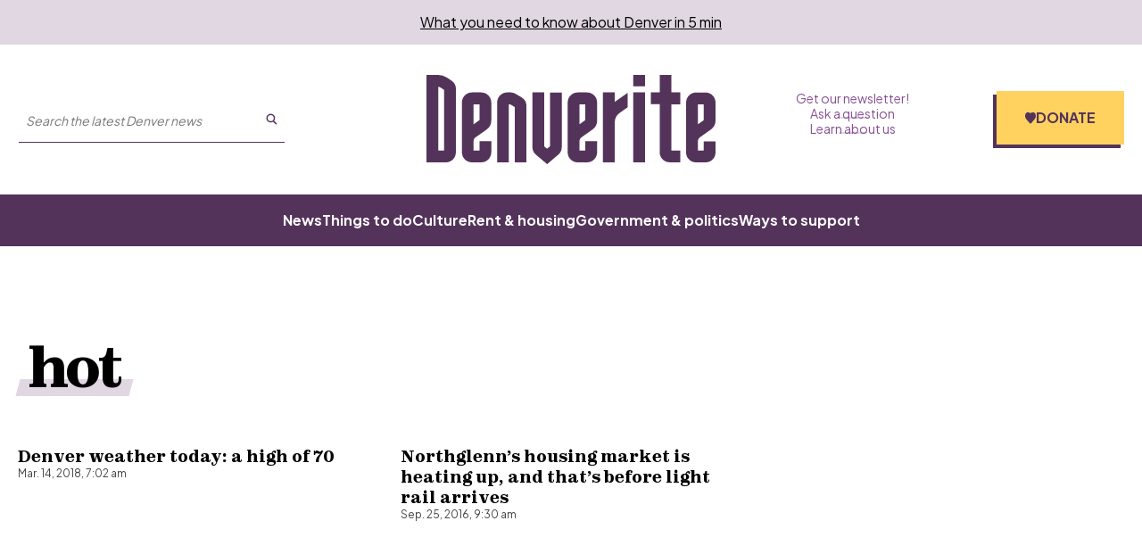

--- FILE ---
content_type: text/html; charset=utf-8
request_url: https://denverite.com/tag/hot/
body_size: 18074
content:
<!DOCTYPE html><html lang="en"><head><meta charSet="UTF-8"/><title>hot | Denverite</title><meta name="robots" content="noindex, follow"/><meta name="viewport" content="width=device-width, initial-scale=1"/><meta name="theme-color" content="#54335b"/><link rel="apple-touch-icon" sizes="180x180" href="/icons/apple-touch-icon.png"/><link rel="icon" type="image/png" sizes="32x32" href="/icons/favicon-32x32.png"/><link rel="icon" type="image/png" sizes="16x16" href="/icons/favicon-16x16.png"/><meta name="msapplication-TileColor" content="#54335b"/><link rel="icon" href="/favicon.ico"/><meta property="og:locale" content="en_US"/><meta property="og:type" content="article"/><meta property="og:title" content="hot | Denverite"/><meta property="og:url" content="https://denverite.com/tag/hot/"/><meta property="og:site_name" content="Denverite"/><meta property="og:image" content="https://wp-denverite.s3.amazonaws.com/wp-content/uploads/sites/4/2025/02/Denverite-400x144-GoogleNews.png"/><meta property="og:image:secure_url" content="https://wp-denverite.s3.amazonaws.com/wp-content/uploads/sites/4/2025/02/Denverite-400x144-GoogleNews.png"/><meta property="og:image:width" content="400"/><meta property="og:image:height" content="144"/><meta name="twitter:card" content="summary_large_image"/><meta name="twitter:image" content="https://wp-denverite.s3.amazonaws.com/wp-content/uploads/sites/4/2025/02/Denverite-400x144-GoogleNews.png"/><meta name="next-head-count" content="21"/><link rel="preload" href="https://denverite.com/_next/static/media/9e7b0a821b9dfcb4-s.p.woff2" as="font" type="font/woff2" crossorigin="anonymous" data-next-font="size-adjust"/><link rel="preload" href="https://denverite.com/_next/static/media/8651ecb947489041-s.p.ttf" as="font" type="font/ttf" crossorigin="anonymous" data-next-font="size-adjust"/><link rel="preload" href="https://denverite.com/_next/static/css/0cb47fc59677fd7d.css" as="style"/><link rel="stylesheet" href="https://denverite.com/_next/static/css/0cb47fc59677fd7d.css" data-n-g=""/><noscript data-n-css=""></noscript><script defer="" nomodule="" src="https://denverite.com/_next/static/chunks/polyfills-42372ed130431b0a.js"></script><script src="https://cdn-cookieyes.com/client_data/bc06c1f5fa869bdcf5f83dc3/script.js" defer="" data-nscript="beforeInteractive"></script><script id="dataWrapper" src="https://datawrapper.dwcdn.net/lib/embed.js" defer="" data-nscript="beforeInteractive"></script><script src="https://denverite.com/_next/static/chunks/webpack-fd5af6d9848ad2a4.js" defer=""></script><script src="https://denverite.com/_next/static/chunks/framework-d823a4599d8bc246.js" defer=""></script><script src="https://denverite.com/_next/static/chunks/main-2d7d18de03d1fa6d.js" defer=""></script><script src="https://denverite.com/_next/static/chunks/pages/_app-48a3d5c37d9ed850.js" defer=""></script><script src="https://denverite.com/_next/static/chunks/vendors-node_modules_cookies-next_lib_index_js-node_modules_isomorphic-dompurify_browser_js-n-2060ac-94cfed1dfc59a240.js" defer=""></script><script src="https://denverite.com/_next/static/chunks/vendors-node_modules_swr_immutable_dist_index_mjs-c573e3f5546eb15c.js" defer=""></script><script src="https://denverite.com/_next/static/chunks/components_layout_index_tsx-8f03ef61b39fd168.js" defer=""></script><script src="https://denverite.com/_next/static/chunks/components_card-grid_index_tsx-3bb3f9cb1c452666.js" defer=""></script><script src="https://denverite.com/_next/static/chunks/components_posts-archive_index_tsx-components_search_SearchForm_js-utils_hooks_use-search_ts-170ab54cd734d344.js" defer=""></script><script src="https://denverite.com/_next/static/chunks/pages/tag/%5Bslug%5D-4b1b3591bb80f1e7.js" defer=""></script><script src="https://denverite.com/_next/static/6wILFZJoTigZH85cwz4To/_buildManifest.js" defer=""></script><script src="https://denverite.com/_next/static/6wILFZJoTigZH85cwz4To/_ssgManifest.js" defer=""></script><style id="__jsx-4012927253">:root{--ff-sans:'__Plus_Jakarta_Sans_3d5319', '__Plus_Jakarta_Sans_Fallback_3d5319';--ff-serif:'__zodiak_1d261c', '__zodiak_Fallback_1d261c'}</style></head><body><script type="text/javascript">window.__state__ = "%_PREVIEW_STATE_%"; window.__previewid__ = "%_PREVIEW_ID_%";</script><div id="__next"><noscript><iframe src="https://www.googletagmanager.com/ns.html?id=GTM-MVPZV3K" height="0" width="0" style="display:none;visibility:hidden;"></iframe></noscript><header style="--header-height:auto"><a href="#maincontent" class="skip-link screen-reader-text">Skip to content</a><div class="newsletter-banner visitor-type__unidentified"><p><a href="https://denverite.com/newsletter-signup/">What you need to know about Denver in 5 min</a>
</p></div><div class="sticky site-header__sticky"><div class="site-header"><div class="site-header__wrapper"><div class="container"><div class="site-header__top"><div class="site-header__left"><div class="site-header__button-wrapper"><button type="button" class="site-header__menu-button" id="mobile-menu-trigger" aria-haspopup="true" aria-controls="mobile-menu" aria-expanded="false" aria-label="Open menu"><span class="button__inner"><span></span><span></span><span></span></span>Menu</button></div><div class="site-header__search site-header__search--large-screen"><form class="search-form" method="GET" accept-charset="UTF-8" action="/search/" role="search"><input class="search-form__search-input" type="text" name="s" required="" aria-label="Search the latest Denver news" enterKeyHint="search" placeholder="Search the latest Denver news"/><button class="search-form__submit" aria-label="Submit search" type="submit"><svg viewBox="0 0 25 25" fill="none" xmlns="http://www.w3.org/2000/svg" aria-hidden="true" focusable="false" width="13" height="13"><path fill-rule="evenodd" clip-rule="evenodd" d="M16.9 10.45a6.45 6.45 0 10-12.9 0 6.45 6.45 0 0012.9 0zm3 0a9.45 9.45 0 10-18.9 0 9.45 9.45 0 0018.9 0z" fill="currentColor"></path><path fill-rule="evenodd" clip-rule="evenodd" d="M15.69 16.214a1.5 1.5 0 012.12 0l5.25 5.25a1.5 1.5 0 01-2.12 2.122l-5.25-5.25a1.5 1.5 0 010-2.122z" fill="currentColor"></path></svg></button></form></div></div><div class="site-header__title"><a class="site-header__logo" title="Denverite" href="/"><svg fill="currentcolor" aria-hidden="true" focusable="false" width="110" height="34" viewBox="0 0 110 34" xmlns="http://www.w3.org/2000/svg"><path d="M11.202 17.591V5.341a3.854 3.854 0 0 0-1.724-3.216L7.773.998A6.02 6.02 0 0 0 4.473 0H0v33.316h7.388c2.109 0 3.795-1.718 3.795-3.825v-11.9m-6.71 7.3V4.526c.294 0 .587.093.844.259l1.393.924v23.098H4.473V24.89Zm15.694-2.144 2.731-1.94a4.18 4.18 0 0 0 1.76-3.419v-6.874a3.834 3.834 0 0 0-3.795-3.843h-3.575c-2.108 0-3.795 1.718-3.795 3.843v18.977c0 2.125 1.705 3.825 3.795 3.825h3.575c2.109 0 3.795-1.718 3.795-3.825v-4.213h-4.491v3.53h-2.255v-3.511c0-.61.293-1.183.788-1.534l1.467-1.016Zm0-11.568v6.043l-2.237 1.607v-7.613l2.237-.037Zm6.71 22.137h4.473V11.18h.495l1.742 1.072v21.065h4.473V11.863a3.86 3.86 0 0 0-1.833-3.29L33.99 7.226a3.711 3.711 0 0 0-1.962-.554H30.69c-2.108 0-3.795 1.718-3.795 3.843v22.802m17.893-6.135V6.671h-4.473v20.825c0 1.145.495 2.217 1.375 2.938L45.925 34l4.235-3.622a3.849 3.849 0 0 0 1.338-2.92V6.69h-4.473v20.474l-1.137.96-1.1-.923m20.149-13.193v-3.493c0-2.125-1.705-3.843-3.814-3.843h-3.575c-2.108 0-3.813 1.718-3.813 3.843v18.977a3.81 3.81 0 0 0 3.813 3.825h3.575c2.109 0 3.795-1.718 3.814-3.825v-4.213h-4.474v3.53h-2.236v-3.511c0-.61.293-1.183.788-1.534l4.162-2.957a4.206 4.206 0 0 0 1.76-3.418v-3.382Zm-4.474.517v2.68l-2.236 1.607v-7.613h2.236v3.326ZM71.647 6.67h-4.474v26.645h4.474V17.868c.055-1.385.751-2.66 1.906-3.418l3.044-2.143V6.8l-4.95 3.474V6.67Zm11.495-2.329V.018h-4.474v4.324h4.474Zm0 2.329h-4.474v26.645h4.474V6.671Zm10.083 22.137V11.179h3.355V6.671h-3.355V0h-4.473v6.652h-3.355v4.509h3.355v18.312c0 2.125 1.705 3.825 3.795 3.825h4.015v-4.472l-3.337-.018Zm12.302 0h-2.237v-3.511c0-.61.293-1.183.788-1.534l4.162-2.957a4.206 4.206 0 0 0 1.76-3.418v-6.855c0-2.125-1.705-3.844-3.813-3.844h-3.575c-2.109 0-3.814 1.719-3.814 3.844V29.51a3.81 3.81 0 0 0 3.814 3.825h3.575A3.81 3.81 0 0 0 110 29.51v-4.213h-4.473v3.51Zm-2.219-9.997v-7.613h2.237v6.024l-2.237 1.589Z"></path></svg></a></div><div class="site-header__right"><nav class="site-header-menu site-header-menu--top" aria-label="Auxiliary links"><ul class="menu" role="menubar"><li class="menu-item top-level-menu-element" role="none"><a class="top-level-menu-item" role="menuitem" href="https://denverite.com/newsletter-signup/">Get our newsletter!</a></li><li class="menu-item top-level-menu-element" role="none"><a class="top-level-menu-item" role="menuitem" href="https://denverite.com/2018/06/13/reader-questions/">Ask a question</a></li><li class="menu-item top-level-menu-element" role="none"><a class="top-level-menu-item" role="menuitem" href="https://denverite.com/about-denverite-staff/">Learn about us</a></li></ul></nav><div class="site-header-donate donate-cta"><a href="https://donate.cpr.org/denverite?_gl=1*1ajf8sz*_ga*MTEyNDQxMzMwMS4xNzA3MjI4MjAy*_ga_SH0Q1Y29ZX*MTcwNzczNTY3OC45LjEuMTcwNzczNjUwNC41MC4wLjA." class="button site-header-donate__button"><span><svg width="0" height="0"><defs><clipPath id="heart-clip" clipPathUnits="objectBoundingBox"><path d="M0.093,0.603 L0.446,0.988 C0.461,1,0.48,1,0.5,1 C0.52,1,0.539,1,0.554,0.988 L0.907,0.603 C0.966,0.538,1,0.447,1,0.353 V0.339 C1,0.18,0.901,0.044,0.767,0.017 C0.678,0,0.587,0.034,0.523,0.108 L0.5,0.136 L0.477,0.108 C0.413,0.034,0.322,0,0.233,0.017 C0.099,0.044,0,0.18,0,0.339 V0.353 C0,0.447,0.034,0.538,0.093,0.603"></path></clipPath></defs></svg><span class="site-header-donate__icon"></span>Donate</span></a></div></div></div></div></div><div class="site-header__menu-wrapper"><div class="container"><nav class="site-header-menu site-header-menu--primary" aria-label="Main menu"><ul class="menu" role="menubar"><li class="menu-item top-level-menu-element" role="none"><a class="top-level-menu-item" role="menuitem" href="https://denverite.com/category/denver-news/">News</a></li><li class="menu-item top-level-menu-element" role="none"><a class="top-level-menu-item" role="menuitem" href="https://denverite.com/category/entertainment/things-to-do-in-denver/">Things to do</a></li><li class="menu-item top-level-menu-element" role="none"><a class="top-level-menu-item" role="menuitem" href="https://denverite.com/category/entertainment/denver-restaurants-and-bars/">Culture</a></li><li class="menu-item top-level-menu-element" role="none"><a class="top-level-menu-item" role="menuitem" href="https://denverite.com/category/business/denver-real-estate/">Rent &amp; housing</a></li><li class="menu-item top-level-menu-element" role="none"><a class="top-level-menu-item" role="menuitem" href="https://denverite.com/category/denver-news/politics/">Government &amp; politics</a></li><li class="menu-item top-level-menu-element" role="none"><a class="top-level-menu-item" role="menuitem" href="https://denverite.com/support-denverite/">Ways to support</a></li></ul></nav></div></div><div class="progress-indicator"><div class="progress-indicator__bar"></div></div></div><div class="site-header__mobile-menu" aria-label="Primary menu" aria-hidden="true"><div class="site-header__mobile-menu-wrapper"><div class="site-header__search"><form class="search-form" method="GET" accept-charset="UTF-8" action="/search/" role="search"><input class="search-form__search-input" type="text" name="s" required="" aria-label="Search the latest Denver news" enterKeyHint="search" placeholder="Search the latest Denver news"/><button class="search-form__submit" aria-label="Submit search" type="submit"><svg viewBox="0 0 25 25" fill="none" xmlns="http://www.w3.org/2000/svg" aria-hidden="true" focusable="false" width="13" height="13"><path fill-rule="evenodd" clip-rule="evenodd" d="M16.9 10.45a6.45 6.45 0 10-12.9 0 6.45 6.45 0 0012.9 0zm3 0a9.45 9.45 0 10-18.9 0 9.45 9.45 0 0018.9 0z" fill="currentColor"></path><path fill-rule="evenodd" clip-rule="evenodd" d="M15.69 16.214a1.5 1.5 0 012.12 0l5.25 5.25a1.5 1.5 0 01-2.12 2.122l-5.25-5.25a1.5 1.5 0 010-2.122z" fill="currentColor"></path></svg></button></form></div><nav class="site-header-menu site-header__mobile-menu--primary" aria-label="Main menu"><ul class="menu" role="menubar"><li class="menu-item top-level-menu-element" role="none"><a class="top-level-menu-item" role="menuitem" href="https://denverite.com/category/denver-news/">News</a></li><li class="menu-item top-level-menu-element" role="none"><a class="top-level-menu-item" role="menuitem" href="https://denverite.com/category/entertainment/things-to-do-in-denver/">Things to do</a></li><li class="menu-item top-level-menu-element" role="none"><a class="top-level-menu-item" role="menuitem" href="https://denverite.com/category/entertainment/denver-restaurants-and-bars/">Culture</a></li><li class="menu-item top-level-menu-element" role="none"><a class="top-level-menu-item" role="menuitem" href="https://denverite.com/category/business/denver-real-estate/">Rent &amp; housing</a></li><li class="menu-item top-level-menu-element" role="none"><a class="top-level-menu-item" role="menuitem" href="https://denverite.com/category/denver-news/politics/">Government &amp; politics</a></li><li class="menu-item top-level-menu-element" role="none"><a class="top-level-menu-item" role="menuitem" href="https://denverite.com/support-denverite/">Ways to support</a></li></ul></nav><hr/><nav class="site-header-menu site-header__mobile-menu--secondary" aria-label="Auxiliary links"><ul class="menu" role="menubar"><li class="menu-item top-level-menu-element" role="none"><a class="top-level-menu-item" role="menuitem" href="https://denverite.com/newsletter-signup/">Get our newsletter!</a></li><li class="menu-item top-level-menu-element" role="none"><a class="top-level-menu-item" role="menuitem" href="https://denverite.com/2018/06/13/reader-questions/">Ask a question</a></li><li class="menu-item top-level-menu-element" role="none"><a class="top-level-menu-item" role="menuitem" href="https://denverite.com/about-denverite-staff/">Learn about us</a></li></ul></nav></div></div></div></header><main id="maincontent" class="main-content"><div class="main tag-archive"><div class="archive-page archive-page-without-headerimage"><div class="archive-page-header__wrap"><div class="block-ad"></div><div class="archive-page-header__content"><h1 class="styled-title wp-block-corpnews-section__title styled-title--purple">hot</h1></div></div><div class="archive-page-content"><ul class="post-listing post-listing--grid"><li class="post-listing__item"><article class="wp-block-corpnews-card has-image"><figure class="wp-block-corpnews-card__media"><img alt="" loading="lazy" width="1000" height="667" decoding="async" data-nimg="1" class="wp-block-corpnews-card__image" style="color:transparent" sizes="(min-width: 1248px) 630px, (min-width: 1024px) calc(50vw - 1.5rem), calc(100vw - 1.5rem)" srcSet="https://denverite.com/cdn-cgi/image/width=16,quality=75,format=auto/https://wp-denverite.s3.amazonaws.com/wp-content/uploads/sites/4/2017/10/170928-NOB-HILL-KEVINJBEATY-04.jpg 16w, https://denverite.com/cdn-cgi/image/width=32,quality=75,format=auto/https://wp-denverite.s3.amazonaws.com/wp-content/uploads/sites/4/2017/10/170928-NOB-HILL-KEVINJBEATY-04.jpg 32w, https://denverite.com/cdn-cgi/image/width=48,quality=75,format=auto/https://wp-denverite.s3.amazonaws.com/wp-content/uploads/sites/4/2017/10/170928-NOB-HILL-KEVINJBEATY-04.jpg 48w, https://denverite.com/cdn-cgi/image/width=64,quality=75,format=auto/https://wp-denverite.s3.amazonaws.com/wp-content/uploads/sites/4/2017/10/170928-NOB-HILL-KEVINJBEATY-04.jpg 64w, https://denverite.com/cdn-cgi/image/width=96,quality=75,format=auto/https://wp-denverite.s3.amazonaws.com/wp-content/uploads/sites/4/2017/10/170928-NOB-HILL-KEVINJBEATY-04.jpg 96w, https://denverite.com/cdn-cgi/image/width=128,quality=75,format=auto/https://wp-denverite.s3.amazonaws.com/wp-content/uploads/sites/4/2017/10/170928-NOB-HILL-KEVINJBEATY-04.jpg 128w, https://denverite.com/cdn-cgi/image/width=256,quality=75,format=auto/https://wp-denverite.s3.amazonaws.com/wp-content/uploads/sites/4/2017/10/170928-NOB-HILL-KEVINJBEATY-04.jpg 256w, https://denverite.com/cdn-cgi/image/width=392,quality=75,format=auto/https://wp-denverite.s3.amazonaws.com/wp-content/uploads/sites/4/2017/10/170928-NOB-HILL-KEVINJBEATY-04.jpg 392w, https://denverite.com/cdn-cgi/image/width=640,quality=75,format=auto/https://wp-denverite.s3.amazonaws.com/wp-content/uploads/sites/4/2017/10/170928-NOB-HILL-KEVINJBEATY-04.jpg 640w, https://denverite.com/cdn-cgi/image/width=750,quality=75,format=auto/https://wp-denverite.s3.amazonaws.com/wp-content/uploads/sites/4/2017/10/170928-NOB-HILL-KEVINJBEATY-04.jpg 750w, https://denverite.com/cdn-cgi/image/width=828,quality=75,format=auto/https://wp-denverite.s3.amazonaws.com/wp-content/uploads/sites/4/2017/10/170928-NOB-HILL-KEVINJBEATY-04.jpg 828w, https://denverite.com/cdn-cgi/image/width=1080,quality=75,format=auto/https://wp-denverite.s3.amazonaws.com/wp-content/uploads/sites/4/2017/10/170928-NOB-HILL-KEVINJBEATY-04.jpg 1080w, https://denverite.com/cdn-cgi/image/width=1248,quality=75,format=auto/https://wp-denverite.s3.amazonaws.com/wp-content/uploads/sites/4/2017/10/170928-NOB-HILL-KEVINJBEATY-04.jpg 1248w, https://denverite.com/cdn-cgi/image/width=1920,quality=75,format=auto/https://wp-denverite.s3.amazonaws.com/wp-content/uploads/sites/4/2017/10/170928-NOB-HILL-KEVINJBEATY-04.jpg 1920w, https://denverite.com/cdn-cgi/image/width=2048,quality=75,format=auto/https://wp-denverite.s3.amazonaws.com/wp-content/uploads/sites/4/2017/10/170928-NOB-HILL-KEVINJBEATY-04.jpg 2048w, https://denverite.com/cdn-cgi/image/width=3840,quality=75,format=auto/https://wp-denverite.s3.amazonaws.com/wp-content/uploads/sites/4/2017/10/170928-NOB-HILL-KEVINJBEATY-04.jpg 3840w" src="https://denverite.com/cdn-cgi/image/width=3840,quality=75,format=auto/https://wp-denverite.s3.amazonaws.com/wp-content/uploads/sites/4/2017/10/170928-NOB-HILL-KEVINJBEATY-04.jpg"/></figure><div class="wp-block-corpnews-card__content"><div class="wp-block-corpnews-card__content-container"><h2 class="wp-block-corpnews-card__title"><a href="/2018/03/14/denver-weather-today-high-70/">Denver weather today: a high of 70</a></h2></div><div class="wp-block-corpnews-card__meta"><time class="wp-block-corpnews-card__date" dateTime="2018-03-14T07:02:13">Mar. 14, 2018, 7:02 am</time></div></div></article></li><li class="post-listing__item"><article class="wp-block-corpnews-card has-image"><figure class="wp-block-corpnews-card__media"><img alt="" loading="lazy" width="1000" height="664" decoding="async" data-nimg="1" class="wp-block-corpnews-card__image" style="color:transparent" sizes="(min-width: 1248px) 630px, (min-width: 1024px) calc(50vw - 1.5rem), calc(100vw - 1.5rem)" srcSet="https://denverite.com/cdn-cgi/image/width=16,quality=75,format=auto/https://wp-denverite.s3.amazonaws.com/wp-content/uploads/sites/4/2016/09/1200px-Northglenn_Colorado.jpeg 16w, https://denverite.com/cdn-cgi/image/width=32,quality=75,format=auto/https://wp-denverite.s3.amazonaws.com/wp-content/uploads/sites/4/2016/09/1200px-Northglenn_Colorado.jpeg 32w, https://denverite.com/cdn-cgi/image/width=48,quality=75,format=auto/https://wp-denverite.s3.amazonaws.com/wp-content/uploads/sites/4/2016/09/1200px-Northglenn_Colorado.jpeg 48w, https://denverite.com/cdn-cgi/image/width=64,quality=75,format=auto/https://wp-denverite.s3.amazonaws.com/wp-content/uploads/sites/4/2016/09/1200px-Northglenn_Colorado.jpeg 64w, https://denverite.com/cdn-cgi/image/width=96,quality=75,format=auto/https://wp-denverite.s3.amazonaws.com/wp-content/uploads/sites/4/2016/09/1200px-Northglenn_Colorado.jpeg 96w, https://denverite.com/cdn-cgi/image/width=128,quality=75,format=auto/https://wp-denverite.s3.amazonaws.com/wp-content/uploads/sites/4/2016/09/1200px-Northglenn_Colorado.jpeg 128w, https://denverite.com/cdn-cgi/image/width=256,quality=75,format=auto/https://wp-denverite.s3.amazonaws.com/wp-content/uploads/sites/4/2016/09/1200px-Northglenn_Colorado.jpeg 256w, https://denverite.com/cdn-cgi/image/width=392,quality=75,format=auto/https://wp-denverite.s3.amazonaws.com/wp-content/uploads/sites/4/2016/09/1200px-Northglenn_Colorado.jpeg 392w, https://denverite.com/cdn-cgi/image/width=640,quality=75,format=auto/https://wp-denverite.s3.amazonaws.com/wp-content/uploads/sites/4/2016/09/1200px-Northglenn_Colorado.jpeg 640w, https://denverite.com/cdn-cgi/image/width=750,quality=75,format=auto/https://wp-denverite.s3.amazonaws.com/wp-content/uploads/sites/4/2016/09/1200px-Northglenn_Colorado.jpeg 750w, https://denverite.com/cdn-cgi/image/width=828,quality=75,format=auto/https://wp-denverite.s3.amazonaws.com/wp-content/uploads/sites/4/2016/09/1200px-Northglenn_Colorado.jpeg 828w, https://denverite.com/cdn-cgi/image/width=1080,quality=75,format=auto/https://wp-denverite.s3.amazonaws.com/wp-content/uploads/sites/4/2016/09/1200px-Northglenn_Colorado.jpeg 1080w, https://denverite.com/cdn-cgi/image/width=1248,quality=75,format=auto/https://wp-denverite.s3.amazonaws.com/wp-content/uploads/sites/4/2016/09/1200px-Northglenn_Colorado.jpeg 1248w, https://denverite.com/cdn-cgi/image/width=1920,quality=75,format=auto/https://wp-denverite.s3.amazonaws.com/wp-content/uploads/sites/4/2016/09/1200px-Northglenn_Colorado.jpeg 1920w, https://denverite.com/cdn-cgi/image/width=2048,quality=75,format=auto/https://wp-denverite.s3.amazonaws.com/wp-content/uploads/sites/4/2016/09/1200px-Northglenn_Colorado.jpeg 2048w, https://denverite.com/cdn-cgi/image/width=3840,quality=75,format=auto/https://wp-denverite.s3.amazonaws.com/wp-content/uploads/sites/4/2016/09/1200px-Northglenn_Colorado.jpeg 3840w" src="https://denverite.com/cdn-cgi/image/width=3840,quality=75,format=auto/https://wp-denverite.s3.amazonaws.com/wp-content/uploads/sites/4/2016/09/1200px-Northglenn_Colorado.jpeg"/></figure><div class="wp-block-corpnews-card__content"><div class="wp-block-corpnews-card__content-container"><h2 class="wp-block-corpnews-card__title"><a href="/2016/09/25/northglenn-one-hottest-zip-codes-country/">Northglenn’s housing market is heating up, and that’s before light rail arrives</a></h2></div><div class="wp-block-corpnews-card__meta"><time class="wp-block-corpnews-card__date" dateTime="2016-09-25T09:30:04">Sep. 25, 2016, 9:30 am</time></div></div></article></li></ul></div></div></div></main><footer class="footer"><div class="footer__top"><div class="footer__bg-wrapper"><img src="/images/city-bg-large.png" alt="" loading="lazy" class="footer__bg"/></div><div class="container"><a class="footer__home-link" href="/"><img src="/images/denverite-footer-logo.png" alt="Denverite" class="footer__logo" loading="lazy" width="112" height="112"/></a><div class="footer__powered">Denverite is powered by Colorado Public Radio</div><ul class="footer__social"><li><a aria-label="Find Denverite on instagram" class="button button--social" href="https://www.instagram.com/dnvrite/"><span><svg xmlns="http://www.w3.org/2000/svg" viewBox="0 0 448 512" aria-hidden="true" focusable="false"><path d="M224 202.66A53.34 53.34 0 1 0 277.36 256 53.38 53.38 0 0 0 224 202.66Zm124.71-41a54 54 0 0 0-30.41-30.41c-21-8.29-71-6.43-94.3-6.43s-73.25-1.93-94.31 6.43a54 54 0 0 0-30.41 30.41c-8.28 21-6.43 71.05-6.43 94.33s-1.85 73.27 6.47 94.34a54 54 0 0 0 30.41 30.41c21 8.29 71 6.43 94.31 6.43s73.24 1.93 94.3-6.43a54 54 0 0 0 30.41-30.41c8.35-21 6.43-71.05 6.43-94.33s1.92-73.26-6.43-94.33ZM224 338a82 82 0 1 1 82-82 81.9 81.9 0 0 1-82 82Zm85.38-148.3a19.14 19.14 0 1 1 19.13-19.14 19.1 19.1 0 0 1-19.09 19.18ZM400 32H48A48 48 0 0 0 0 80v352a48 48 0 0 0 48 48h352a48 48 0 0 0 48-48V80a48 48 0 0 0-48-48Zm-17.12 290c-1.29 25.63-7.14 48.34-25.85 67s-41.4 24.63-67 25.85c-26.41 1.49-105.59 1.49-132 0-25.63-1.29-48.26-7.15-67-25.85s-24.63-41.42-25.85-67c-1.49-26.42-1.49-105.61 0-132 1.29-25.63 7.07-48.34 25.85-67s41.47-24.56 67-25.78c26.41-1.49 105.59-1.49 132 0 25.63 1.29 48.33 7.15 67 25.85s24.63 41.42 25.85 67.05c1.49 26.32 1.49 105.44 0 131.88Z" fill="currentcolor"></path></svg></span></a></li><li><a aria-label="Find Denverite on facebook" class="button button--social" href="https://www.facebook.com/dnvrite/"><span><svg xmlns="http://www.w3.org/2000/svg" viewBox="0 0 512 512" aria-hidden="true" focusable="false"><path fill="currentcolor" d="M504 256C504 119 393 8 256 8S8 119 8 256c0 123.78 90.69 226.38 209.25 245V327.69h-63V256h63v-54.64c0-62.15 37-96.48 93.67-96.48 27.14 0 55.52 4.84 55.52 4.84v61h-31.28c-30.8 0-40.41 19.12-40.41 38.73V256h68.78l-11 71.69h-57.78V501C413.31 482.38 504 379.78 504 256z"></path></svg></span></a></li><li><a aria-label="Find Denverite on email" class="button button--social" href="/cdn-cgi/l/email-protection#2c58455c5f6c4849425a495e455849024f4341"><span><svg xmlns="http://www.w3.org/2000/svg" viewBox="0 0 512 512" aria-hidden="true" focusable="false"><path d="M48 64C21.5 64 0 85.5 0 112c0 15.1 7.1 29.3 19.2 38.4l217.6 163.2c11.4 8.5 27 8.5 38.4 0l217.6-163.2c12.1-9.1 19.2-23.3 19.2-38.4 0-26.5-21.5-48-48-48H48zM0 176v208c0 35.3 28.7 64 64 64h384c35.3 0 64-28.7 64-64V176L294.4 339.2a63.9 63.9 0 0 1-76.8 0L0 176z" fill="currentcolor"></path></svg></span></a></li></ul></div></div><div class="footer__bottom"><div class="container"><ul class="footer__list"><li class="footer__list-item"><a target="" title="" rel="" class="footer__list-link" href="/corporate-support/">Corporate Support</a></li><li class="footer__list-item"><a target="" title="" rel="" class="footer__list-link" href="/terms-of-service/">Terms of Service</a></li><li class="footer__list-item"><a target="" title="" rel="" class="footer__list-link" href="/privacy-policy/">Privacy Policy</a></li><li class="footer__list-item"><a target="" title="" rel="" class="footer__list-link" href="/about-denverite-staff/">About</a></li><li class="footer__list-item"><a target="" title="" rel="" class="footer__list-link" href="https://shop.cpr.org/collections/denverite">Shop</a></li></ul><p class="footer__copyright">Copyright © 2026 Colorado Public Radio<!-- --> </p></div></div></footer><script data-cfasync="false" src="/cdn-cgi/scripts/5c5dd728/cloudflare-static/email-decode.min.js"></script><script type="application/ld+json">{"@context":"https://schema.org","@graph":[{"@type":"CollectionPage","@id":"https://denverite.com/tag/hot/","url":"https://denverite.com/tag/hot/","name":"hot | Denverite","isPartOf":{"@id":"https://denverite.com/#website"},"breadcrumb":{"@id":"https://denverite.com/tag/hot/#breadcrumb"},"inLanguage":"en-US"},{"@type":"BreadcrumbList","@id":"https://denverite.com/tag/hot/#breadcrumb","itemListElement":[{"@type":"ListItem","position":1,"name":"Home","item":"https://denverite.com/"},{"@type":"ListItem","position":2,"name":"hot"}]},{"@type":"WebSite","@id":"https://denverite.com/#website","url":"https://denverite.com/","name":"Denverite, the Denver site!","description":"News for Denver know-it-alls, newcomers and everybody in between.","publisher":{"@id":"https://denverite.com/#organization"},"potentialAction":[{"@type":"SearchAction","target":{"@type":"EntryPoint","urlTemplate":"https://denverite.com/search/{search_term_string}"},"query-input":{"@type":"PropertyValueSpecification","valueRequired":true,"valueName":"search_term_string"}}],"inLanguage":"en-US"},{"@type":"Organization","@id":"https://denverite.com/#organization","name":"Denverite","url":"https://denverite.com/","logo":{"@type":"ImageObject","inLanguage":"en-US","@id":"https://denverite.com/#/schema/logo/image/","url":"https://wp-denverite.s3.amazonaws.com/wp-content/uploads/sites/4/2025/01/Denverite_sqLogo_696x696.jpg","contentUrl":"https://wp-denverite.s3.amazonaws.com/wp-content/uploads/sites/4/2025/01/Denverite_sqLogo_696x696.jpg","width":696,"height":696,"caption":"Denverite"},"image":{"@id":"https://denverite.com/#/schema/logo/image/"},"sameAs":["https://www.facebook.com/dnvrite","https://x.com/Denverite","https://www.instagram.com/dnvrite/","https://bsky.app/profile/denverite.bsky.social"]}]}</script><div class="audio-player default audio-player--audio"><div class="audio-player__expanded" tabindex="-1" aria-describedby="player-description"><div id="player-description" class="screen-reader-text">Full player with all the controls, including volume and seek</div><div class="audio-player__inner"><div class="audio-player__button-wrapper audio-player__play-pause"><button class="play-pause-button play-pause-button--scale is-paused" type="button" aria-label="Play audio"><span class="play-pause-button__icon-wrapper"><svg viewBox="0 0 24 24" fill="none" xmlns="http://www.w3.org/2000/svg" aria-hidden="true" focusable="false" width="28" height="28"><path d="M22.5 11.134a1 1 0 0 1 0 1.732l-15 8.66A1 1 0 0 1 6 20.66V3.34a1 1 0 0 1 1.5-.866l15 8.66Z" fill="currentcolor"></path></svg></span></button></div><div class="audio-player__meta"><div class="audio-player__meta-top"><div class="audio-player__meta-time">0:00/0:00</div></div><div class="audio-player__meta-progress"><input style="--value:0%" class="audio-player__progress-bar" type="range" min="0" max="0" step="0.01" autoComplete="off" aria-label="Seek" aria-valuemin="0" aria-valuemax="0" aria-valuenow="0" aria-valuetext="0:00 of 0:00" value="0"/></div></div><div class="audio-player__button-wrapper audio-player__volume"><div class="volume-control"><button class="audio-player__button" type="button" aria-pressed="false" aria-label="Mute"><svg viewBox="0 0 512 512" fill="none" xmlns="http://www.w3.org/2000/svg" aria-hidden="true" focusable="false" width="40" height="40"><path d="M384.173 121.28C423.105 153.055 448 201.5 448 255.78c0 54.282-24.895 102.786-63.827 134.5-6.18 5.055-15.237 4.092-20.276-2.106-5.04-6.198-4.08-15.285 2.1-20.34 32.513-26.48 53.209-66.8 53.209-112.054 0-45.254-20.696-85.574-53.21-112.113-6.179-5.055-7.079-14.142-2.1-20.34 4.98-6.2 14.098-7.102 20.277-2.107v.06Zm-36.683 44.836c26.057 21.183 42.766 53.498 42.766 89.664 0 36.167-16.709 68.482-42.766 89.664-6.213 5.055-15.321 4.092-20.388-2.106-5.066-6.198-4.101-15.285 2.111-20.34 19.604-15.887 32.09-40.078 32.09-67.218s-12.486-51.33-32.09-67.278c-6.212-5.055-7.117-14.141-2.11-20.34 5.006-6.198 14.174-7.1 20.387-2.106v.06Zm-36.217 44.836c12.899 10.59 21.238 26.716 21.238 44.828 0 18.112-8.339 34.238-21.238 44.828-6.18 5.055-15.239 4.092-20.278-2.106-5.04-6.197-4.08-15.283 2.1-20.338 6.479-5.295 10.619-13.358 10.619-22.384s-4.14-17.089-10.62-22.444c-6.179-5.054-7.079-14.14-2.1-20.338 4.98-6.198 14.1-7.1 20.279-2.106v.06Zm-66.613-88.385A19.303 19.303 0 0 1 256 140.148v231.203c0 7.586-4.44 14.45-11.34 17.58-6.9 3.132-15 1.867-20.64-3.19l-80.94-72.19H102.4c-21.18 0-38.4-17.28-38.4-38.535v-38.533c0-21.254 17.22-38.534 38.4-38.534h40.68l80.94-72.19c5.64-5.058 13.74-6.263 20.64-3.192Z" fill="currentcolor"></path></svg></button><div class="volume-control__slider-wrapper"><div class="volume-control__slider-inner"><input type="range" min="0" max="1" step="0.1" aria-label="Volume" class="volume-control__slider" value="1"/></div></div></div></div><div class="audio-player__button-wrapper audio-player__jump-back"><button class="audio-player__button" type="button" aria-label="Jump back 15 seconds"><svg viewBox="0 0 34 34" fill="none" xmlns="http://www.w3.org/2000/svg" aria-hidden="true" focusable="false" width="40" height="40"><path fill="currentcolor" d="M20.028 3.494c7.183 1.925 11.47 9.352 9.546 16.534-1.938 7.233-9.352 11.47-16.534 9.546-2.801-.75-5.116-2.299-6.873-4.299-.563-.75-.494-1.824.206-2.4.714-.628 1.774-.508 2.402.206 1.278 1.544 3.05 2.674 5.139 3.233 5.4 1.447 10.954-1.76 12.4-7.16 1.447-5.399-1.76-10.953-7.16-12.4-2.75-.737-5.444-.258-7.705 1.047l1.17 1.952c.546 1.02-.356 2.143-1.426 1.856L5.59 10.108c-.713-.192-1.086-.837-.895-1.55l1.502-5.604c.286-1.07 1.71-1.288 2.27-.32L9.733 4.83c3.022-1.701 6.678-2.305 10.243-1.35l.051.014Z"></path><path fill="currentcolor" d="M11.543 20.66v-1.136h1.715v-5.05h-1.413v-.869c.378-.072.708-.157.99-.254.282-.104.543-.229.785-.374h1.039v6.547h1.51v1.135h-4.627ZM19.753 20.804c-.42 0-.79-.048-1.112-.145a3.346 3.346 0 0 1-.857-.386 4.442 4.442 0 0 1-.653-.532l.64-.894c.234.218.496.411.786.58.29.161.628.242 1.014.242.29 0 .544-.057.761-.17.226-.12.403-.29.532-.507a1.58 1.58 0 0 0 .193-.797c0-.459-.133-.813-.399-1.063-.257-.25-.596-.374-1.014-.374-.242 0-.451.036-.628.108-.17.065-.37.174-.604.327l-.665-.423.23-3.793h4.107v1.172h-2.9l-.156 1.86c.16-.08.318-.141.47-.181a1.89 1.89 0 0 1 .544-.073c.435 0 .834.089 1.196.266.37.17.665.43.882.785.225.354.338.805.338 1.353 0 .564-.129 1.043-.386 1.437-.25.395-.58.697-.99.906-.412.202-.854.302-1.33.302Z"></path></svg></button></div><div class="audio-player__button-wrapper audio-player__jump-forward"><button class="audio-player__button" type="button" aria-label="Jump forward 15 seconds"><svg viewBox="0 0 34 34" fill="none" xmlns="http://www.w3.org/2000/svg" aria-hidden="true" focusable="false" width="40" height="40"><path fill="currentcolor" d="M13.04 3.494C5.858 5.42 1.57 12.846 3.494 20.028c1.938 7.233 9.352 11.47 16.534 9.546 2.802-.75 5.117-2.299 6.874-4.299.563-.75.494-1.824-.207-2.4-.714-.628-1.774-.508-2.401.206-1.279 1.544-3.05 2.674-5.14 3.233-5.399 1.447-10.953-1.76-12.4-7.16-1.447-5.399 1.76-10.953 7.16-12.4 2.75-.737 5.445-.258 7.705 1.047l-1.17 1.952c-.545 1.02.356 2.143 1.426 1.856l5.603-1.501c.713-.192 1.086-.837.895-1.55l-1.501-5.604c-.287-1.07-1.71-1.288-2.27-.32L23.334 4.83c-3.021-1.701-6.677-2.305-10.243-1.35l-.05.014Z"></path><path fill="currentcolor" d="M10.543 20.66v-1.136h1.715v-5.05h-1.413v-.869c.378-.072.708-.157.99-.254.282-.104.543-.229.785-.374h1.039v6.547h1.51v1.135h-4.627ZM18.753 20.804c-.42 0-.79-.048-1.112-.145a3.346 3.346 0 0 1-.857-.386 4.442 4.442 0 0 1-.653-.532l.64-.894c.234.218.496.411.786.58.29.161.628.242 1.014.242.29 0 .544-.057.761-.17.226-.12.403-.29.532-.507a1.58 1.58 0 0 0 .193-.797c0-.459-.133-.813-.399-1.063-.257-.25-.596-.374-1.014-.374-.242 0-.451.036-.628.108-.17.065-.37.174-.604.327l-.665-.423.23-3.793h4.107v1.172h-2.9l-.156 1.86c.16-.08.318-.141.47-.181a1.89 1.89 0 0 1 .544-.073c.435 0 .834.089 1.196.266.37.17.665.43.882.785.225.354.338.805.338 1.353 0 .564-.129 1.043-.386 1.437-.25.395-.58.697-.99.906-.412.202-.854.302-1.33.302Z"></path></svg></button></div><div class="audio-player__button-wrapper audio-player__collapse"><button class="audio-player__button" type="button" aria-label="Collapse audio player"><svg viewBox="0 0 512 512" fill="none" xmlns="http://www.w3.org/2000/svg" aria-hidden="true" focusable="false" width="40" height="40"><path d="M456 224H312c-13.3 0-24-10.7-24-24V56c0-9.7 5.8-18.5 14.8-22.2s19.3-1.7 26.2 5.2l40 40L442.3 5.7C446 2 450.9 0 456 0s10 2 13.7 5.7l36.7 36.7C510 46 512 50.9 512 56s-2 10-5.7 13.7L433 143l40 40c6.9 6.9 8.9 17.2 5.2 26.2s-12.5 14.8-22.2 14.8zm0 64c9.7 0 18.5 5.8 22.2 14.8s1.7 19.3-5.2 26.2l-40 40 73.4 73.4c3.6 3.6 5.7 8.5 5.7 13.7s-2 10-5.7 13.7l-36.7 36.7C466 510 461.1 512 456 512s-10-2-13.7-5.7L369 433l-40 40c-6.9 6.9-17.2 8.9-26.2 5.2s-14.8-12.5-14.8-22.2V312c0-13.3 10.7-24 24-24H456zm-256 0c13.3 0 24 10.7 24 24V456c0 9.7-5.8 18.5-14.8 22.2s-19.3 1.7-26.2-5.2l-40-40L69.7 506.3C66 510 61.1 512 56 512s-10-2-13.7-5.7L5.7 469.7C2 466 0 461.1 0 456s2-10 5.7-13.7L79 369 39 329c-6.9-6.9-8.9-17.2-5.2-26.2s12.5-14.8 22.2-14.8H200zM56 224c-9.7 0-18.5-5.8-22.2-14.8s-1.7-19.3 5.2-26.2l40-40L5.7 69.7C2 66 0 61.1 0 56s2-10 5.7-13.7L42.3 5.7C46 2 50.9 0 56 0s10 2 13.7 5.7L143 79l40-40c6.9-6.9 17.2-8.9 26.2-5.2s14.8 12.5 14.8 22.2V200c0 13.3-10.7 24-24 24H56z" fill="currentcolor"></path></svg></button></div></div></div><div class="audio-player__collapsed" tabindex="-1" aria-describedby="miniplayer-description"><div id="miniplayer-description" class="screen-reader-text">Minimal player with Play/Pause button and Volume control only</div><div class="audio-player__inner"><div class="audio-player__button-wrapper audio-player__play-pause"><button class="play-pause-button play-pause-button--scale is-paused" type="button" aria-label="Play audio"><span class="play-pause-button__icon-wrapper"><svg viewBox="0 0 24 24" fill="none" xmlns="http://www.w3.org/2000/svg" aria-hidden="true" focusable="false" width="28" height="28"><path d="M22.5 11.134a1 1 0 0 1 0 1.732l-15 8.66A1 1 0 0 1 6 20.66V3.34a1 1 0 0 1 1.5-.866l15 8.66Z" fill="currentcolor"></path></svg></span></button></div><div class="audio-player__button-wrapper audio-player__volume"><div class="volume-control"><button class="audio-player__button" type="button" aria-pressed="false" aria-label="Mute"><svg viewBox="0 0 512 512" fill="none" xmlns="http://www.w3.org/2000/svg" aria-hidden="true" focusable="false" width="40" height="40"><path d="M384.173 121.28C423.105 153.055 448 201.5 448 255.78c0 54.282-24.895 102.786-63.827 134.5-6.18 5.055-15.237 4.092-20.276-2.106-5.04-6.198-4.08-15.285 2.1-20.34 32.513-26.48 53.209-66.8 53.209-112.054 0-45.254-20.696-85.574-53.21-112.113-6.179-5.055-7.079-14.142-2.1-20.34 4.98-6.2 14.098-7.102 20.277-2.107v.06Zm-36.683 44.836c26.057 21.183 42.766 53.498 42.766 89.664 0 36.167-16.709 68.482-42.766 89.664-6.213 5.055-15.321 4.092-20.388-2.106-5.066-6.198-4.101-15.285 2.111-20.34 19.604-15.887 32.09-40.078 32.09-67.218s-12.486-51.33-32.09-67.278c-6.212-5.055-7.117-14.141-2.11-20.34 5.006-6.198 14.174-7.1 20.387-2.106v.06Zm-36.217 44.836c12.899 10.59 21.238 26.716 21.238 44.828 0 18.112-8.339 34.238-21.238 44.828-6.18 5.055-15.239 4.092-20.278-2.106-5.04-6.197-4.08-15.283 2.1-20.338 6.479-5.295 10.619-13.358 10.619-22.384s-4.14-17.089-10.62-22.444c-6.179-5.054-7.079-14.14-2.1-20.338 4.98-6.198 14.1-7.1 20.279-2.106v.06Zm-66.613-88.385A19.303 19.303 0 0 1 256 140.148v231.203c0 7.586-4.44 14.45-11.34 17.58-6.9 3.132-15 1.867-20.64-3.19l-80.94-72.19H102.4c-21.18 0-38.4-17.28-38.4-38.535v-38.533c0-21.254 17.22-38.534 38.4-38.534h40.68l80.94-72.19c5.64-5.058 13.74-6.263 20.64-3.192Z" fill="currentcolor"></path></svg></button><div class="volume-control__slider-wrapper"><div class="volume-control__slider-inner"><input type="range" min="0" max="1" step="0.1" aria-label="Volume" class="volume-control__slider" value="1"/></div></div></div></div><div class="audio-player__button-wrapper audio-player__collapse"><button class="audio-player__button" type="button" aria-label="Collapse audio player"><svg viewBox="0 0 512 512" fill="none" xmlns="http://www.w3.org/2000/svg" aria-hidden="true" focusable="false" width="38" height="38"><path d="M456 224H312c-13.3 0-24-10.7-24-24V56c0-9.7 5.8-18.5 14.8-22.2s19.3-1.7 26.2 5.2l40 40L442.3 5.7C446 2 450.9 0 456 0s10 2 13.7 5.7l36.7 36.7C510 46 512 50.9 512 56s-2 10-5.7 13.7L433 143l40 40c6.9 6.9 8.9 17.2 5.2 26.2s-12.5 14.8-22.2 14.8zm0 64c9.7 0 18.5 5.8 22.2 14.8s1.7 19.3-5.2 26.2l-40 40 73.4 73.4c3.6 3.6 5.7 8.5 5.7 13.7s-2 10-5.7 13.7l-36.7 36.7C466 510 461.1 512 456 512s-10-2-13.7-5.7L369 433l-40 40c-6.9 6.9-17.2 8.9-26.2 5.2s-14.8-12.5-14.8-22.2V312c0-13.3 10.7-24 24-24H456zm-256 0c13.3 0 24 10.7 24 24V456c0 9.7-5.8 18.5-14.8 22.2s-19.3 1.7-26.2-5.2l-40-40L69.7 506.3C66 510 61.1 512 56 512s-10-2-13.7-5.7L5.7 469.7C2 466 0 461.1 0 456s2-10 5.7-13.7L79 369 39 329c-6.9-6.9-8.9-17.2-5.2-26.2s12.5-14.8 22.2-14.8H200zM56 224c-9.7 0-18.5-5.8-22.2-14.8s-1.7-19.3 5.2-26.2l40-40L5.7 69.7C2 66 0 61.1 0 56s2-10 5.7-13.7L42.3 5.7C46 2 50.9 0 56 0s10 2 13.7 5.7L143 79l40-40c6.9-6.9 17.2-8.9 26.2-5.2s14.8 12.5 14.8 22.2V200c0 13.3-10.7 24-24 24H56z" fill="currentcolor"></path></svg></button></div></div></div></div></div><script id="__NEXT_DATA__" type="application/json">{"props":{"pageProps":{"posts":[{"id":49556,"date":"2018-03-14T07:02:13","date_gmt":"2018-03-14T13:02:13","guid":{"rendered":"https://www.denverite.com/?p=49556"},"modified":"2018-06-12T20:12:05","modified_gmt":"2018-06-13T02:12:05","slug":"denver-weather-today-high-70","status":"publish","type":"post","link":"https://denverite.com/2018/03/14/denver-weather-today-high-70/","title":{"rendered":"Denver weather today: a high of 70"},"content":{"rendered":"","protected":false},"excerpt":{"rendered":"","protected":false},"author":[9147],"featured_media":43567,"comment_status":"closed","ping_status":"closed","sticky":false,"template":"","format":"standard","meta":{"apple_news_api_created_at":"","apple_news_api_id":"","apple_news_api_modified_at":"","apple_news_api_revision":"","apple_news_api_share_url":"","apple_news_cover_media_provider":"image","apple_news_coverimage":0,"apple_news_coverimage_caption":"","apple_news_cover_video_id":0,"apple_news_cover_video_url":"","apple_news_cover_embedwebvideo_url":"","apple_news_is_hidden":"","apple_news_is_paid":"","apple_news_is_preview":"","apple_news_is_sponsored":"","apple_news_maturity_rating":"","apple_news_metadata":"\"\"","apple_news_pullquote":"","apple_news_pullquote_position":"","apple_news_slug":"","apple_news_sections":[],"apple_news_suppress_video_url":false,"apple_news_use_image_component":false,"curated_related_posts":"","disable_related_posts":"","_featured_image_caption_override":"","distribute_scheduled_post":[],"has_hero":false,"footnotes":"","reading_time":1},"category":[1],"tags":[53,81,3344,2778,5720,225],"article_type":[],"class_list":["post-49556","post","type-post","status-publish","format-standard","has-post-thumbnail","hentry","category-denver-news","tag-colorado","tag-denver","tag-hot","tag-snow","tag-temperature","tag-weather"],"featured_image_caption":"Nob Hill on a Thursday morning. (Kevin J. Beaty/Denverite)\n\ndenver; colorado; denverite; kevinjbeaty; bars; nightlife; east colfax; capitol hill; capitol building; gold dome; skyline; cityscape;","apple_news_notices":[],"article_type_meta":"","tags_meta":"Colorado,Denver,hot,snow,temperature,Weather","disable_interrupter":"","primary_term":1,"video_thumbnail":false,"hide_on_google_news":false},{"id":17225,"date":"2016-09-25T09:30:04","date_gmt":"2016-09-25T15:30:04","guid":{"rendered":"http://www.denverite.com/?p=17225"},"modified":"2018-06-12T19:59:46","modified_gmt":"2018-06-13T01:59:46","slug":"northglenn-one-hottest-zip-codes-country","status":"publish","type":"post","link":"https://denverite.com/2016/09/25/northglenn-one-hottest-zip-codes-country/","title":{"rendered":"Northglenn\u0026#8217;s housing market is heating up, and that\u0026#8217;s before light rail arrives"},"content":{"rendered":"","protected":false},"excerpt":{"rendered":"","protected":false},"author":[9147],"featured_media":17226,"comment_status":"closed","ping_status":"closed","sticky":false,"template":"","format":"standard","meta":{"apple_news_api_created_at":"","apple_news_api_id":"","apple_news_api_modified_at":"","apple_news_api_revision":"","apple_news_api_share_url":"","apple_news_cover_media_provider":"image","apple_news_coverimage":0,"apple_news_coverimage_caption":"","apple_news_cover_video_id":0,"apple_news_cover_video_url":"","apple_news_cover_embedwebvideo_url":"","apple_news_is_hidden":"","apple_news_is_paid":"","apple_news_is_preview":"","apple_news_is_sponsored":"","apple_news_maturity_rating":"","apple_news_metadata":"\"\"","apple_news_pullquote":"","apple_news_pullquote_position":"","apple_news_slug":"","apple_news_sections":[],"apple_news_suppress_video_url":false,"apple_news_use_image_component":false,"curated_related_posts":"","disable_related_posts":"","_featured_image_caption_override":"","distribute_scheduled_post":[],"has_hero":false,"footnotes":"","reading_time":1},"category":[1],"tags":[3344,348,1437,1738],"article_type":[],"class_list":["post-17225","post","type-post","status-publish","format-standard","has-post-thumbnail","hentry","category-denver-news","tag-hot","tag-housing","tag-northglenn","tag-thornton"],"featured_image_caption":"It's Northglenn. (Jeffrey Beall/Wikimedia Commons)","apple_news_notices":[],"article_type_meta":"","tags_meta":"hot,housing,Northglenn,thornton","disable_interrupter":"","primary_term":1,"video_thumbnail":false,"hide_on_google_news":false}],"images":[{"id":43567,"date":"2017-10-02T18:52:10","date_gmt":"2017-10-03T00:52:10","guid":{"rendered":"https://www.denverite.com/wp-content/uploads/2017/10/170928-NOB-HILL-KEVINJBEATY-04.jpg"},"modified":"2017-10-03T14:07:18","modified_gmt":"2017-10-03T20:07:18","slug":"170928-nob-hill-kevinjbeaty-04","status":"inherit","type":"attachment","link":"https://denverite.com/2017/10/06/good-nights-and-good-mornings-and-nob-hill-inn/170928-nob-hill-kevinjbeaty-04/","title":{"rendered":"170928-NOB-HILL-KEVINJBEATY-04"},"author":19663,"featured_media":0,"comment_status":"closed","ping_status":"closed","template":"","meta":{"credit":"","credit_link":""},"class_list":["post-43567","attachment","type-attachment","status-inherit","hentry"],"description":{"rendered":"\u003cp class=\"attachment\"\u003e\u003ca href='https://wp-denverite.s3.amazonaws.com/wp-content/uploads/sites/4/2017/10/170928-NOB-HILL-KEVINJBEATY-04.jpg'\u003e\u003cimg loading=\"lazy\" decoding=\"async\" width=\"300\" height=\"200\" src=\"https://wp-denverite.s3.amazonaws.com/wp-content/uploads/sites/4/2017/10/170928-NOB-HILL-KEVINJBEATY-04-600x400.jpg\" class=\"attachment-medium size-medium\" alt=\"\" srcset=\"https://wp-denverite.s3.amazonaws.com/wp-content/uploads/sites/4/2017/10/170928-NOB-HILL-KEVINJBEATY-04-600x400.jpg 600w, https://wp-denverite.s3.amazonaws.com/wp-content/uploads/sites/4/2017/10/170928-NOB-HILL-KEVINJBEATY-04-150x100.jpg 150w, https://wp-denverite.s3.amazonaws.com/wp-content/uploads/sites/4/2017/10/170928-NOB-HILL-KEVINJBEATY-04.jpg 1000w\" sizes=\"auto, (max-width: 300px) 100vw, 300px\" /\u003e\u003c/a\u003e\u003c/p\u003e\n"},"caption":{"rendered":"Nob Hill on a Thursday morning. (Kevin J. Beaty/Denverite)\n\ndenver; colorado; denverite; kevinjbeaty; bars; nightlife; east colfax; capitol hill; capitol building; gold dome; skyline; cityscape;"},"alt_text":"","media_type":"image","mime_type":"image/jpeg","media_details":{"width":1000,"height":667,"file":"2017/10/170928-NOB-HILL-KEVINJBEATY-04.jpg","sizes":{"thumbnail":{"file":"170928-NOB-HILL-KEVINJBEATY-04-150x100.jpg","width":150,"height":100,"mime_type":"image/jpeg","source_url":"https://wp-denverite.s3.amazonaws.com/wp-content/uploads/sites/4/2017/10/170928-NOB-HILL-KEVINJBEATY-04-150x100.jpg"},"medium":{"file":"170928-NOB-HILL-KEVINJBEATY-04-600x400.jpg","width":600,"height":400,"mime_type":"image/jpeg","source_url":"https://wp-denverite.s3.amazonaws.com/wp-content/uploads/sites/4/2017/10/170928-NOB-HILL-KEVINJBEATY-04-600x400.jpg"},"alm-thumbnail":{"file":"170928-NOB-HILL-KEVINJBEATY-04-150x150.jpg","width":150,"height":150,"mime_type":"image/jpeg","source_url":"https://wp-denverite.s3.amazonaws.com/wp-content/uploads/sites/4/2017/10/170928-NOB-HILL-KEVINJBEATY-04-150x150.jpg"},"denverite_hero":{"file":"170928-NOB-HILL-KEVINJBEATY-04-730x300.jpg","width":730,"height":300,"mime_type":"image/jpeg","source_url":"https://wp-denverite.s3.amazonaws.com/wp-content/uploads/sites/4/2017/10/170928-NOB-HILL-KEVINJBEATY-04-730x300.jpg"},"full":{"file":"170928-NOB-HILL-KEVINJBEATY-04.jpg","width":1000,"height":667,"mime_type":"image/jpeg","source_url":"https://wp-denverite.s3.amazonaws.com/wp-content/uploads/sites/4/2017/10/170928-NOB-HILL-KEVINJBEATY-04.jpg"}},"image_meta":{"aperture":"8","credit":"","camera":"X100S","caption":"Nob Hill on a Thursday morning. (Kevin J. Beaty/Denverite)\r\rdenver; colorado; denverite; kevinjbeaty; bars; nightlife; east colfax; capitol hill; capitol building; gold dome; skyline; cityscape;","created_timestamp":"1506594134","copyright":"","focal_length":"23","iso":"2500","shutter_speed":"0.00025","title":"","orientation":"1","keywords":["denver","colorado","denverite","kevinjbeaty","bars","nightlife","east colfax","capitol hill","capitol building","gold dome","skyline","cityscape"]},"filesize":541387},"post":43590,"source_url":"https://wp-denverite.s3.amazonaws.com/wp-content/uploads/sites/4/2017/10/170928-NOB-HILL-KEVINJBEATY-04.jpg"},{"id":17226,"date":"2016-09-25T09:28:14","date_gmt":"2016-09-25T15:28:14","guid":{"rendered":"http://www.denverite.com/wp-content/uploads/2016/09/1200px-Northglenn_Colorado.jpeg"},"modified":"2016-09-25T09:28:40","modified_gmt":"2016-09-25T15:28:40","slug":"1200px-northglenn_colorado","status":"inherit","type":"attachment","link":"https://denverite.com/2016/09/25/northglenn-one-hottest-zip-codes-country/1200px-northglenn_colorado/","title":{"rendered":"1200px-northglenn_colorado"},"author":19665,"featured_media":0,"comment_status":"closed","ping_status":"closed","template":"","meta":{"credit":"","credit_link":""},"class_list":["post-17226","attachment","type-attachment","status-inherit","hentry"],"description":{"rendered":"\u003cp class=\"attachment\"\u003e\u003ca href='https://wp-denverite.s3.amazonaws.com/wp-content/uploads/sites/4/2016/09/1200px-Northglenn_Colorado.jpeg'\u003e\u003cimg loading=\"lazy\" decoding=\"async\" width=\"300\" height=\"199\" src=\"https://wp-denverite.s3.amazonaws.com/wp-content/uploads/sites/4/2016/09/1200px-Northglenn_Colorado-600x398.jpeg\" class=\"attachment-medium size-medium\" alt=\"\" srcset=\"https://wp-denverite.s3.amazonaws.com/wp-content/uploads/sites/4/2016/09/1200px-Northglenn_Colorado-600x398.jpeg 600w, https://wp-denverite.s3.amazonaws.com/wp-content/uploads/sites/4/2016/09/1200px-Northglenn_Colorado-150x100.jpeg 150w, https://wp-denverite.s3.amazonaws.com/wp-content/uploads/sites/4/2016/09/1200px-Northglenn_Colorado.jpeg 1000w\" sizes=\"auto, (max-width: 300px) 100vw, 300px\" /\u003e\u003c/a\u003e\u003c/p\u003e\n"},"caption":{"rendered":"It\u0026#8217;s Northglenn. (Jeffrey Beall/Wikimedia Commons)"},"alt_text":"","media_type":"image","mime_type":"image/jpeg","media_details":{"width":1000,"height":664,"file":"2016/09/1200px-Northglenn_Colorado.jpeg","sizes":{"thumbnail":{"file":"1200px-Northglenn_Colorado-150x100.jpeg","width":150,"height":100,"mime_type":"image/jpeg","source_url":"https://wp-denverite.s3.amazonaws.com/wp-content/uploads/sites/4/2016/09/1200px-Northglenn_Colorado-150x100.jpeg"},"medium":{"file":"1200px-Northglenn_Colorado-600x398.jpeg","width":600,"height":398,"mime_type":"image/jpeg","source_url":"https://wp-denverite.s3.amazonaws.com/wp-content/uploads/sites/4/2016/09/1200px-Northglenn_Colorado-600x398.jpeg"},"alm-thumbnail":{"file":"1200px-Northglenn_Colorado-150x150.jpeg","width":150,"height":150,"mime_type":"image/jpeg","source_url":"https://wp-denverite.s3.amazonaws.com/wp-content/uploads/sites/4/2016/09/1200px-Northglenn_Colorado-150x150.jpeg"},"denverite_hero":{"file":"1200px-Northglenn_Colorado-730x300.jpeg","width":730,"height":300,"mime_type":"image/jpeg","source_url":"https://wp-denverite.s3.amazonaws.com/wp-content/uploads/sites/4/2016/09/1200px-Northglenn_Colorado-730x300.jpeg"},"full":{"file":"1200px-Northglenn_Colorado.jpeg","width":1000,"height":664,"mime_type":"image/jpeg","source_url":"https://wp-denverite.s3.amazonaws.com/wp-content/uploads/sites/4/2016/09/1200px-Northglenn_Colorado.jpeg"}},"image_meta":{"aperture":"0","credit":"","camera":"","caption":"","created_timestamp":"0","copyright":"","focal_length":"0","iso":"0","shutter_speed":"0","title":"","orientation":"0","keywords":[]},"filesize":300174},"post":17225,"source_url":"https://wp-denverite.s3.amazonaws.com/wp-content/uploads/sites/4/2016/09/1200px-Northglenn_Colorado.jpeg"},{"id":205767,"date":"2024-01-29T08:36:45","date_gmt":"2024-01-29T15:36:45","guid":{"rendered":"https://wp-denverite.s3.amazonaws.com/wp-content/uploads/sites/4/2024/01/240126-ANDREW-ANDY-KENNEY-CPR-STAFF-PHOTO-KEVINJBEATY-01-Copy.jpg"},"modified":"2024-01-29T08:36:45","modified_gmt":"2024-01-29T15:36:45","slug":"240126-andrew-andy-kenney-cpr-staff-photo-kevinjbeaty-01-copy","status":"inherit","type":"attachment","link":"https://denverite.com/240126-andrew-andy-kenney-cpr-staff-photo-kevinjbeaty-01-copy/","title":{"rendered":"240126-ANDREW-ANDY-KENNEY-CPR-STAFF-PHOTO-KEVINJBEATY-01 \u0026#8211; Copy"},"author":19899,"featured_media":0,"comment_status":"open","ping_status":"closed","template":"","meta":{"credit":"","credit_link":""},"class_list":["post-205767","attachment","type-attachment","status-inherit","hentry"],"description":{"rendered":"\u003cp class=\"attachment\"\u003e\u003ca href='https://wp-denverite.s3.amazonaws.com/wp-content/uploads/sites/4/2024/01/240126-ANDREW-ANDY-KENNEY-CPR-STAFF-PHOTO-KEVINJBEATY-01-Copy.jpg'\u003e\u003cimg loading=\"lazy\" decoding=\"async\" width=\"300\" height=\"300\" src=\"https://wp-denverite.s3.amazonaws.com/wp-content/uploads/sites/4/2024/01/240126-ANDREW-ANDY-KENNEY-CPR-STAFF-PHOTO-KEVINJBEATY-01-Copy-300x300.jpg\" class=\"attachment-medium size-medium\" alt=\"\" srcset=\"https://wp-denverite.s3.amazonaws.com/wp-content/uploads/sites/4/2024/01/240126-ANDREW-ANDY-KENNEY-CPR-STAFF-PHOTO-KEVINJBEATY-01-Copy-300x300.jpg 300w, https://wp-denverite.s3.amazonaws.com/wp-content/uploads/sites/4/2024/01/240126-ANDREW-ANDY-KENNEY-CPR-STAFF-PHOTO-KEVINJBEATY-01-Copy-150x150.jpg 150w, https://wp-denverite.s3.amazonaws.com/wp-content/uploads/sites/4/2024/01/240126-ANDREW-ANDY-KENNEY-CPR-STAFF-PHOTO-KEVINJBEATY-01-Copy-640x640.jpg 640w, https://wp-denverite.s3.amazonaws.com/wp-content/uploads/sites/4/2024/01/240126-ANDREW-ANDY-KENNEY-CPR-STAFF-PHOTO-KEVINJBEATY-01-Copy-480x480.jpg 480w, https://wp-denverite.s3.amazonaws.com/wp-content/uploads/sites/4/2024/01/240126-ANDREW-ANDY-KENNEY-CPR-STAFF-PHOTO-KEVINJBEATY-01-Copy-400x400.jpg 400w, https://wp-denverite.s3.amazonaws.com/wp-content/uploads/sites/4/2024/01/240126-ANDREW-ANDY-KENNEY-CPR-STAFF-PHOTO-KEVINJBEATY-01-Copy-320x320.jpg 320w, https://wp-denverite.s3.amazonaws.com/wp-content/uploads/sites/4/2024/01/240126-ANDREW-ANDY-KENNEY-CPR-STAFF-PHOTO-KEVINJBEATY-01-Copy-120x120.jpg 120w, https://wp-denverite.s3.amazonaws.com/wp-content/uploads/sites/4/2024/01/240126-ANDREW-ANDY-KENNEY-CPR-STAFF-PHOTO-KEVINJBEATY-01-Copy.jpg 700w\" sizes=\"auto, (max-width: 300px) 100vw, 300px\" /\u003e\u003c/a\u003e\u003c/p\u003e\n"},"caption":{"rendered":""},"alt_text":"","media_type":"image","mime_type":"image/jpeg","media_details":{"width":700,"height":700,"file":"2024/01/240126-ANDREW-ANDY-KENNEY-CPR-STAFF-PHOTO-KEVINJBEATY-01-Copy.jpg","sizes":{"medium":{"file":"240126-ANDREW-ANDY-KENNEY-CPR-STAFF-PHOTO-KEVINJBEATY-01-Copy-300x300.jpg","width":300,"height":300,"mime_type":"image/jpeg","source_url":"https://wp-denverite.s3.amazonaws.com/wp-content/uploads/sites/4/2024/01/240126-ANDREW-ANDY-KENNEY-CPR-STAFF-PHOTO-KEVINJBEATY-01-Copy-300x300.jpg"},"thumbnail":{"file":"240126-ANDREW-ANDY-KENNEY-CPR-STAFF-PHOTO-KEVINJBEATY-01-Copy-150x150.jpg","width":150,"height":150,"mime_type":"image/jpeg","source_url":"https://wp-denverite.s3.amazonaws.com/wp-content/uploads/sites/4/2024/01/240126-ANDREW-ANDY-KENNEY-CPR-STAFF-PHOTO-KEVINJBEATY-01-Copy-150x150.jpg"},"medium-square":{"file":"240126-ANDREW-ANDY-KENNEY-CPR-STAFF-PHOTO-KEVINJBEATY-01-Copy-300x300.jpg","width":300,"height":300,"mime_type":"image/jpeg","source_url":"https://wp-denverite.s3.amazonaws.com/wp-content/uploads/sites/4/2024/01/240126-ANDREW-ANDY-KENNEY-CPR-STAFF-PHOTO-KEVINJBEATY-01-Copy-300x300.jpg"},"640-wide":{"file":"240126-ANDREW-ANDY-KENNEY-CPR-STAFF-PHOTO-KEVINJBEATY-01-Copy-640x640.jpg","width":640,"height":640,"mime_type":"image/jpeg","source_url":"https://wp-denverite.s3.amazonaws.com/wp-content/uploads/sites/4/2024/01/240126-ANDREW-ANDY-KENNEY-CPR-STAFF-PHOTO-KEVINJBEATY-01-Copy-640x640.jpg"},"480-wide":{"file":"240126-ANDREW-ANDY-KENNEY-CPR-STAFF-PHOTO-KEVINJBEATY-01-Copy-480x480.jpg","width":480,"height":480,"mime_type":"image/jpeg","source_url":"https://wp-denverite.s3.amazonaws.com/wp-content/uploads/sites/4/2024/01/240126-ANDREW-ANDY-KENNEY-CPR-STAFF-PHOTO-KEVINJBEATY-01-Copy-480x480.jpg"},"400-wide":{"file":"240126-ANDREW-ANDY-KENNEY-CPR-STAFF-PHOTO-KEVINJBEATY-01-Copy-400x400.jpg","width":400,"height":400,"mime_type":"image/jpeg","source_url":"https://wp-denverite.s3.amazonaws.com/wp-content/uploads/sites/4/2024/01/240126-ANDREW-ANDY-KENNEY-CPR-STAFF-PHOTO-KEVINJBEATY-01-Copy-400x400.jpg"},"320-wide":{"file":"240126-ANDREW-ANDY-KENNEY-CPR-STAFF-PHOTO-KEVINJBEATY-01-Copy-320x320.jpg","width":320,"height":320,"mime_type":"image/jpeg","source_url":"https://wp-denverite.s3.amazonaws.com/wp-content/uploads/sites/4/2024/01/240126-ANDREW-ANDY-KENNEY-CPR-STAFF-PHOTO-KEVINJBEATY-01-Copy-320x320.jpg"},"1024-16x9":{"file":"240126-ANDREW-ANDY-KENNEY-CPR-STAFF-PHOTO-KEVINJBEATY-01-Copy-700x576.jpg","width":700,"height":576,"mime_type":"image/jpeg","source_url":"https://wp-denverite.s3.amazonaws.com/wp-content/uploads/sites/4/2024/01/240126-ANDREW-ANDY-KENNEY-CPR-STAFF-PHOTO-KEVINJBEATY-01-Copy-700x576.jpg"},"800-16x9":{"file":"240126-ANDREW-ANDY-KENNEY-CPR-STAFF-PHOTO-KEVINJBEATY-01-Copy-700x450.jpg","width":700,"height":450,"mime_type":"image/jpeg","source_url":"https://wp-denverite.s3.amazonaws.com/wp-content/uploads/sites/4/2024/01/240126-ANDREW-ANDY-KENNEY-CPR-STAFF-PHOTO-KEVINJBEATY-01-Copy-700x450.jpg"},"640-16x9":{"file":"240126-ANDREW-ANDY-KENNEY-CPR-STAFF-PHOTO-KEVINJBEATY-01-Copy-640x360.jpg","width":640,"height":360,"mime_type":"image/jpeg","source_url":"https://wp-denverite.s3.amazonaws.com/wp-content/uploads/sites/4/2024/01/240126-ANDREW-ANDY-KENNEY-CPR-STAFF-PHOTO-KEVINJBEATY-01-Copy-640x360.jpg"},"480-16x9":{"file":"240126-ANDREW-ANDY-KENNEY-CPR-STAFF-PHOTO-KEVINJBEATY-01-Copy-480x270.jpg","width":480,"height":270,"mime_type":"image/jpeg","source_url":"https://wp-denverite.s3.amazonaws.com/wp-content/uploads/sites/4/2024/01/240126-ANDREW-ANDY-KENNEY-CPR-STAFF-PHOTO-KEVINJBEATY-01-Copy-480x270.jpg"},"400-16x9":{"file":"240126-ANDREW-ANDY-KENNEY-CPR-STAFF-PHOTO-KEVINJBEATY-01-Copy-400x225.jpg","width":400,"height":225,"mime_type":"image/jpeg","source_url":"https://wp-denverite.s3.amazonaws.com/wp-content/uploads/sites/4/2024/01/240126-ANDREW-ANDY-KENNEY-CPR-STAFF-PHOTO-KEVINJBEATY-01-Copy-400x225.jpg"},"320-16x9":{"file":"240126-ANDREW-ANDY-KENNEY-CPR-STAFF-PHOTO-KEVINJBEATY-01-Copy-320x180.jpg","width":320,"height":180,"mime_type":"image/jpeg","source_url":"https://wp-denverite.s3.amazonaws.com/wp-content/uploads/sites/4/2024/01/240126-ANDREW-ANDY-KENNEY-CPR-STAFF-PHOTO-KEVINJBEATY-01-Copy-320x180.jpg"},"twitter-card":{"file":"240126-ANDREW-ANDY-KENNEY-CPR-STAFF-PHOTO-KEVINJBEATY-01-Copy-120x120.jpg","width":120,"height":120,"mime_type":"image/jpeg","source_url":"https://wp-denverite.s3.amazonaws.com/wp-content/uploads/sites/4/2024/01/240126-ANDREW-ANDY-KENNEY-CPR-STAFF-PHOTO-KEVINJBEATY-01-Copy-120x120.jpg"},"facebook-open-graph":{"file":"240126-ANDREW-ANDY-KENNEY-CPR-STAFF-PHOTO-KEVINJBEATY-01-Copy-700x630.jpg","width":700,"height":630,"mime_type":"image/jpeg","source_url":"https://wp-denverite.s3.amazonaws.com/wp-content/uploads/sites/4/2024/01/240126-ANDREW-ANDY-KENNEY-CPR-STAFF-PHOTO-KEVINJBEATY-01-Copy-700x630.jpg"},"max-4-3":{"file":"240126-ANDREW-ANDY-KENNEY-CPR-STAFF-PHOTO-KEVINJBEATY-01-Copy-700x525.jpg","width":700,"height":525,"mime_type":"image/jpeg","source_url":"https://wp-denverite.s3.amazonaws.com/wp-content/uploads/sites/4/2024/01/240126-ANDREW-ANDY-KENNEY-CPR-STAFF-PHOTO-KEVINJBEATY-01-Copy-700x525.jpg"},"full":{"file":"240126-ANDREW-ANDY-KENNEY-CPR-STAFF-PHOTO-KEVINJBEATY-01-Copy.jpg","width":700,"height":700,"mime_type":"image/jpeg","source_url":"https://wp-denverite.s3.amazonaws.com/wp-content/uploads/sites/4/2024/01/240126-ANDREW-ANDY-KENNEY-CPR-STAFF-PHOTO-KEVINJBEATY-01-Copy.jpg"}},"image_meta":{"aperture":"0","credit":"","camera":"","caption":"","created_timestamp":"0","copyright":"","focal_length":"0","iso":"0","shutter_speed":"0","title":"","orientation":"1","keywords":[]},"filesize":139422},"post":null,"source_url":"https://wp-denverite.s3.amazonaws.com/wp-content/uploads/sites/4/2024/01/240126-ANDREW-ANDY-KENNEY-CPR-STAFF-PHOTO-KEVINJBEATY-01-Copy.jpg"}],"collection":[49556,17225],"terms":[{"id":1,"count":13285,"description":"Colorado and Denver news from Denverite and other sources around the metro area. We cover Denver elected officials, personalities, oddities and trends. What you need to know, right now, and nothing more.","link":"https://denverite.com/category/denver-news/","name":"Denver news","slug":"denver-news","taxonomy":"category","parent":0,"meta":{"variation":"primary"},"featured_media":0,"title":{"rendered":"Denver news"},"content":{"rendered":"","blocks":[{"clientId":"c5b06040-4a69-44e5-a9ef-0907c8b52a34","name":"corpnews-blocks/section","attributes":{"title":"Latest Denver News","disableCta":true,"meta":{"isHero":true,"background":"none","sectionTitleUnderlineColor":"purple"},"variation":"hero-ad","cta":{"url":"","text":"See all","opensInNewTab":false},"hasCta":false,"allowedBlock":"corpnews-blocks/posts"},"innerBlocks":[{"clientId":"7be07427-747c-4d4a-9ea3-5c7a35366fc9","name":"corpnews-blocks/posts","attributes":{"postType":["post","external-link"],"curationType":"automatic","taxonomy":"category","queryArgs":{"post_type":["post","external-link"]},"numberOfPosts":3,"maxNumberOfPosts":3,"variation":"hero-ad","meta":{"isHero":true},"posts":[{"id":236074,"title":{"rendered":"Denver mayor on ICE: \u0026#8216;Right now, they are the bad guys\u0026#8217;"},"excerpt":{"rendered":"Mayor Mike Johnston joined dozens of American municipal leaders to argue against the “unlawful invasion of Minneapolis.”"},"type":"post","date":"2026-01-28T14:40:17","date_gmt":"2026-01-28T21:40:17","link":"https://denverite.com/2026/01/28/denver-mayor-ice-amicus-brief/","featured_media":224384,"meta":[],"is_external":false,"article_type":[],"category":[1,977],"post_tag":[],"author":[9356],"primary_term":977},{"id":236068,"title":{"rendered":"Fate of the Barth Hotel is (mostly) decided — with a $6 million boost"},"excerpt":{"rendered":"The historic building will become affordable housing for seniors. A competing developer had hoped to reopen the hotel."},"type":"post","date":"2026-01-28T13:49:15","date_gmt":"2026-01-28T20:49:15","link":"https://denverite.com/2026/01/28/barth-hotel-affordable-housing-loan/","featured_media":11215,"meta":[],"is_external":false,"article_type":[],"category":[1,3771],"post_tag":[],"author":[9147],"primary_term":3771},{"id":236059,"title":{"rendered":"What I learned at West Side Books — and what comes next"},"excerpt":{"rendered":"\"Everything we love will disappear, but if we are lucky, it transforms before vanishing.\""},"type":"post","date":"2026-01-28T09:50:08","date_gmt":"2026-01-28T16:50:08","link":"https://denverite.com/2026/01/28/denver-west-side-books-kali-fajardo-anstine/","featured_media":235906,"meta":[],"is_external":false,"article_type":[],"category":[94,36,1],"post_tag":[],"author":[9156],"primary_term":94}],"terms":{"1":{"id":1,"name":"Denver news","slug":"denver-news","link":"https://denverite.com/category/denver-news/","parent":0,"taxonomy":"category","meta":{"variation":"primary"}},"36":{"id":36,"name":"Denver neighborhoods","slug":"denver-neighborhoods","link":"https://denverite.com/category/denver-neighborhoods/","parent":0,"taxonomy":"category","meta":{"variation":"primary"}},"94":{"id":94,"name":"Denver culture","slug":"denver-restaurants-and-bars","link":"https://denverite.com/category/entertainment/denver-restaurants-and-bars/","parent":1213,"taxonomy":"category","meta":{"variation":"primary"}},"977":{"id":977,"name":"Politics","slug":"politics","link":"https://denverite.com/category/denver-news/politics/","parent":1,"taxonomy":"category","meta":{"variation":"primary"}},"3771":{"id":3771,"name":"Denver rent, housing and growth","slug":"denver-real-estate","link":"https://denverite.com/category/business/denver-real-estate/","parent":1395,"taxonomy":"category","meta":{"variation":"primary"}},"9147":{"id":9147,"name":"Andrew Kenney","slug":"andykenney","link":"https://denverite.com/about/andykenney/","parent":0,"taxonomy":"author","short_bio":"","bio":"\u003cp\u003eAndrew Kenney became the supervising editor of Denverite in 2024. He covered state politics for Colorado Public Radio as a reporter from 2019 to 2024, and previously was a reporter at The Denver Post, Denverite and The (Raleigh) News \u0026amp; Observer.\u003c/p\u003e\n\u003cp\u003eContact:\u003c/p\u003e\n\u003cp\u003eEmail: akenney@denverite.com\u003c/p\u003e\n\u003cp\u003eBluesky: \u003ca href=\"https://bsky.app/profile/andyknny.bsky.social\"\u003e\u003cspan data-sheets-root=\"1\"\u003e@andyknny.bluesky.social\u003c/span\u003e\u003c/a\u003e\u003c/p\u003e\n\u003cp\u003eX: \u003ca href=\"https://x.com/andyknny\"\u003e@andyknny\u003c/a\u003e\u003c/p\u003e\n","meta":{"avatar_image_id":"205767","avatar_image_url":"https://wp-denverite.s3.amazonaws.com/wp-content/uploads/sites/4/2024/01/240126-ANDREW-ANDY-KENNEY-CPR-STAFF-PHOTO-KEVINJBEATY-01-Copy.jpg","email":"akenney@denverite.com","twitter":"","facebook":"","instagram":""},"title":"Editor"},"9156":{"id":9156,"name":"Outside Contributor","slug":"contrib","link":"https://denverite.com/about/contrib/","parent":0,"taxonomy":"author","short_bio":"","bio":"","meta":{"avatar_image_id":"16115","avatar_image_url":"https://wp-denverite.s3.amazonaws.com/wp-content/uploads/sites/4/2016/09/e678fae597e10226eb3452adb225d4ea.png","email":"newsroom+contributor@denverite.com","twitter":"","facebook":"","instagram":""},"title":""},"9356":{"id":9356,"name":"Kyle Harris","slug":"kharris","link":"https://denverite.com/about/kharris/","parent":0,"taxonomy":"author","short_bio":"","bio":"\u003cp\u003eKyle’s been obsessing over Denver since he moved here from Chicago in 2005: What is this place? Who thrives here? Who’s pushed out? Who has room to create and fulfill their dreams? Whose dreams are squashed? And why? He’s the former culture editor at Westword, where he covered the city’s arts and music scene. Before that, he covered city and state politics as the managing editor at the Colorado Independent. He’s raced triathlons (slowly), grown food (well...with others), and toured the country in a folk-punk trio (apologetically). Now, he's reporting about Denver's growth and couldn't be happier about it.\u003c/p\u003e\n\u003cp\u003eContact:\u003c/p\u003e\n\u003cp\u003eEmail: kharris@denverite.com\u003c/p\u003e\n\u003cp\u003eX: \u003ca href=\"http://x.com/kyle_a_harris\"\u003e@kyle_a_harris\u003c/a\u003e\u003c/p\u003e\n\u003cp\u003e\u0026nbsp;\u003c/p\u003e\n","meta":{"avatar_image_id":"189397","avatar_image_url":"https://wp-denverite.s3.amazonaws.com/wp-content/uploads/sites/4/2023/03/230309-KYLE-HARRIS-STAFF-PHOTOS-PORTRAITS-KEVINJBEATY-10-sq.jpg","email":"kharris@cpr.org","twitter":"","facebook":"","instagram":""},"title":"Reporter"}},"blockContext":[],"loadAsync":false,"images":{"11215":{"alt_text":"","media_details":{"sizes":{"full":{"source_url":"https://wp-denverite.s3.amazonaws.com/wp-content/uploads/sites/4/2016/07/16TH-STREET-ROCKYMOUNTAINPHOTOCOMPANY-DPL-01.jpg","width":1596,"height":1256}},"width":1596,"height":1256},"source_url":"https://wp-denverite.s3.amazonaws.com/wp-content/uploads/sites/4/2016/07/16TH-STREET-ROCKYMOUNTAINPHOTOCOMPANY-DPL-01.jpg"},"224384":{"alt_text":"","media_details":{"sizes":{"full":{"source_url":"https://wp-denverite.s3.amazonaws.com/wp-content/uploads/sites/4/2025/03/AP25064631874495.jpg","width":6202,"height":4135}},"width":6202,"height":4135},"source_url":"https://wp-denverite.s3.amazonaws.com/wp-content/uploads/sites/4/2025/03/AP25064631874495.jpg"},"235906":{"alt_text":"A woman stands in a corner where two rows of bookshelves meet, gazing at the vast, multicolored array of titles.","media_details":{"sizes":{"full":{"source_url":"https://wp-denverite.s3.amazonaws.com/wp-content/uploads/sites/4/2026/01/260122-WEST-SIDE-BOOKS-WEST-HIGHLAND-RETAIL-KEVINJBEATY-18.jpg","width":2048,"height":1365}},"width":2048,"height":1365},"source_url":"https://wp-denverite.s3.amazonaws.com/wp-content/uploads/sites/4/2026/01/260122-WEST-SIDE-BOOKS-WEST-HIGHLAND-RETAIL-KEVINJBEATY-18.jpg"}}},"innerBlocks":[]},{"clientId":"64c4ac7f-3d15-4679-b030-3f3a1924fd59","name":"denverite/ad","attributes":{"adUnit":"Denverite-Inline","sizes":[]},"innerBlocks":[]}]}]},"posts_to_exclude":[236074,236068,236059]},{"id":53,"count":1134,"description":"","link":"https://denverite.com/tag/colorado/","name":"Colorado","slug":"colorado","taxonomy":"post_tag","meta":[]},{"id":81,"count":2204,"description":"","link":"https://denverite.com/tag/denver/","name":"Denver","slug":"denver","taxonomy":"post_tag","meta":[]},{"id":3344,"count":2,"description":"","link":"https://denverite.com/tag/hot/","name":"hot","slug":"hot","taxonomy":"post_tag","meta":[]},{"id":348,"count":80,"description":"","link":"https://denverite.com/tag/housing/","name":"housing","slug":"housing","taxonomy":"post_tag","meta":[]},{"id":1437,"count":3,"description":"","link":"https://denverite.com/tag/northglenn/","name":"Northglenn","slug":"northglenn","taxonomy":"post_tag","meta":[]},{"id":2778,"count":68,"description":"","link":"https://denverite.com/tag/snow/","name":"snow","slug":"snow","taxonomy":"post_tag","meta":[]},{"id":5720,"count":5,"description":"","link":"https://denverite.com/tag/temperature/","name":"temperature","slug":"temperature","taxonomy":"post_tag","meta":[]},{"id":1738,"count":14,"description":"","link":"https://denverite.com/tag/thornton/","name":"thornton","slug":"thornton","taxonomy":"post_tag","meta":[]},{"id":225,"count":579,"description":"","link":"https://denverite.com/tag/weather/","name":"Weather","slug":"weather","taxonomy":"post_tag","meta":[]},{"id":9147,"count":2238,"link":"https://denverite.com/about/andykenney/","name":"Andrew Kenney","slug":"andykenney","taxonomy":"author","meta":{"avatar_image_id":"205767","avatar_image_url":"https://wp-denverite.s3.amazonaws.com/wp-content/uploads/sites/4/2024/01/240126-ANDREW-ANDY-KENNEY-CPR-STAFF-PHOTO-KEVINJBEATY-01-Copy.jpg","email":"akenney@denverite.com","twitter":"","facebook":"","instagram":""},"short_bio":"","bio":"\u003cp\u003eAndrew Kenney became the supervising editor of Denverite in 2024. He covered state politics for Colorado Public Radio as a reporter from 2019 to 2024, and previously was a reporter at The Denver Post, Denverite and The (Raleigh) News \u0026amp; Observer.\u003c/p\u003e\n\u003cp\u003eContact:\u003c/p\u003e\n\u003cp\u003eEmail: akenney@denverite.com\u003c/p\u003e\n\u003cp\u003eBluesky: \u003ca href=\"https://bsky.app/profile/andyknny.bsky.social\"\u003e\u003cspan data-sheets-root=\"1\"\u003e@andyknny.bluesky.social\u003c/span\u003e\u003c/a\u003e\u003c/p\u003e\n\u003cp\u003eX: \u003ca href=\"https://x.com/andyknny\"\u003e@andyknny\u003c/a\u003e\u003c/p\u003e\n","title":"Editor"}],"redirects":[{"redirect_from":"/2022/08/30/free-fall-100-plus-free-things-to-do-around-denver-this-autumn/","redirect_to":"/things-to-do-in-denver-free-cheap/","status_code":301},{"redirect_from":"/2022/09/02/distinguished-loyal-failure-denver-reflects-on-the[…]opes-for-new-chief-ron-thomas-who-says-trust-in-police-is-low/","redirect_to":"/2022/09/02/distinguished-loyal-failure-denver-reflects-on-the-retirement-of-chief-paul-pazen-and-its-hopes-for-new-chief-ron-thomas-who-says-trust-in-police-is-low/","status_code":301},{"redirect_from":"/newsletter-survey/","redirect_to":"https://info.denverite.com/l/732233/2022-08-08/3tmmdn","status_code":302},{"redirect_from":"/2022/09/23/things-to-do-in-denver-this-weekend-sept-23-25/","redirect_to":"/things-to-do-in-denver-this-weekend/","status_code":302},{"redirect_from":"/2022/09/09/things-to-do-in-denver-this-weekend-sept-9-11/","redirect_to":"/things-to-do-in-denver-this-weekend/","status_code":302},{"redirect_from":"/2022/09/02/things-to-do-in-denver-this-weekend-sept-2-5/","redirect_to":"/things-to-do-in-denver-this-weekend/","status_code":302},{"redirect_from":"/2022/09/29/denverite-presents-denverites/","redirect_to":"/2022/10/01/denverite-presents-denverites-portraits-from-2016-2022/","status_code":301},{"redirect_from":"/2022/10/01/things-to-do-in-denver-this-weekend/","redirect_to":"/things-to-do-in-denver-this-weekend/","status_code":301},{"redirect_from":"/vota","redirect_to":"https://denverite.com/2022/10/18/vg-2022-es-denver-guia-para-votantes-explicacion-sobre-ordenanza-pregunta-referida/","status_code":302},{"redirect_from":"/vote2022","redirect_to":"https://denverite.com/2022/10/17/vg-2022-denver-voter-guide-initiated-ordinance-referred-question-explanation/","status_code":302},{"redirect_from":"/2022/09/16/things-to-do-in-denver-this-weekend-sept-16-18/","redirect_to":"/things-to-do-in-denver-this-weekend/","status_code":301},{"redirect_from":"/2022/08/26/things-to-do-in-denver-this-weekend-aug-26-28/","redirect_to":"/things-to-do-in-denver-this-weekend/","status_code":301},{"redirect_from":"/2022/08/19/things-to-do-in-denver-this-weekend-aug-19-21/","redirect_to":"/things-to-do-in-denver-this-weekend/","status_code":301},{"redirect_from":"/2022/07/15/things-to-do-in-denver-this-weekend-july-15-17/","redirect_to":"/things-to-do-in-denver-this-weekend/","status_code":301},{"redirect_from":"/2022/06/17/things-to-do-in-denver-this-weekend-june-17-19/","redirect_to":"/things-to-do-in-denver-this-weekend/","status_code":301},{"redirect_from":"/2022/04/22/things-to-do-in-denver-this-weekend-april-22-24/","redirect_to":"/things-to-do-in-denver-this-weekend/","status_code":301},{"redirect_from":"/2021/12/24/things-to-do-in-denver-this-weekend-dec-24-26/","redirect_to":"/things-to-do-in-denver-this-weekend/","status_code":301},{"redirect_from":"/2022/07/01/things-to-do-in-denver-this-weekend-july-1-4/","redirect_to":"/things-to-do-in-denver-this-weekend/","status_code":301},{"redirect_from":"/2022/05/27/things-to-do-in-denver-this-memorial-day-weekend-may-27-30/","redirect_to":"/things-to-do-in-denver-this-weekend/","status_code":301},{"redirect_from":"/2022/12/15/love-em-or-hate-them-geese-are-here-to-stay-though-their-numbers-have-dwindled/","redirect_to":"/2022/12/15/love-em-or-hate-them-the-geese-are-here-to-stay-though-their-numbers-have-dwindled/","status_code":301},{"redirect_from":"/2017/01/10/70-closed-colorado-mountains/page_view_timing/aggregate","redirect_to":"/2017/01/10/70-closed-colorado-mountains/","status_code":302},{"redirect_from":"/MQ","redirect_to":"https://docs.google.com/forms/d/e/1FAIpQLSdEPvXBEXijBpJNf3v4RPYeKv3K6oPk7kVMVNdv8Us4pUKLrA/viewform","status_code":302},{"redirect_from":"/2023/05/14/car-free-broadway-welton-looks-like","redirect_to":"/2023/05/15/heres-what-car-free-broadway-and-welton-looks-like/","status_code":302},{"redirect_from":"/about/","redirect_to":"/about-denverite-staff/","status_code":301},{"redirect_from":"/eventsignup","redirect_to":"https://info.denverite.com/l/732233/2023-08-17/47lm8r","status_code":302},{"redirect_from":"/2023/10/02/denver-august-eviction-filings/","redirect_to":"/2023/10/02/denver-september-eviction-filings/","status_code":301},{"redirect_from":"/2023/10/12/denver-public-schools-board-election-the-top-issues-voters-are-weighing-with-three-seats-on-the-ballot","redirect_to":"/2023/10/12/vg-denver-elections-school-board-issues/","status_code":302},{"redirect_from":"/2024/02/08/with-cold-and-snow-and-the-way-denver-plans-to-open-warming-shelter-open-24-7-as-part-of-pilot-program/","redirect_to":"/2024/02/08/cold-weather-warming-shelters-24-7-pilot","status_code":301},{"redirect_from":"/2024/04/30/denvers-watering-rules-take-affect-wednesday/","redirect_to":"/2024/04/30/denvers-watering-rules-take-effect-wednesday/","status_code":301},{"redirect_from":"/2024/05/02/jam-band-entreprenuer-jay-bianchi-charged-with-sexual-assault-as-denver-police-continue-investigation/","redirect_to":"/2024/05/02/jam-band-entrepreneur-jay-bianchi-charged-with-sexual-assault-as-denver-police-continue-investigation/","status_code":301},{"redirect_from":"/paramedic-quiz","redirect_to":"/2024/05/15/denver-paramedics-streets-navigation","status_code":301},{"redirect_from":"/terms-of-use/","redirect_to":"/terms-of-service/","status_code":302},{"redirect_from":"/2024/08/21/affordable-housing-employers-counsel-uptown/","redirect_to":"/2024/08/21/affordable-housing-employers-council-uptown/","status_code":301},{"redirect_from":"/2024/09/12/denver-city-budget-2024-takeaways/","redirect_to":"/2024/09/12/denver-city-budget-2025-takeaways/","status_code":301},{"redirect_from":"/denverfright","redirect_to":"/2025/09/26/denverfright-tickets-2025/","status_code":301},{"redirect_from":"/2024/09/27/aurora-venezuelan-gang-delmar-park-neighborhood/","redirect_to":"/2024/09/27/aurora-venezuelan-gang-delmar-parkway-neighborhood/","status_code":301},{"redirect_from":"/voterguide","redirect_to":"/2025/10/10/vg-2025-denver-voter-guide/","status_code":301},{"redirect_from":"/subscribe/","redirect_to":"/newsletter-signup/","status_code":301},{"redirect_from":"/support-our-work/","redirect_to":"/support-denverite/","status_code":301},{"redirect_from":"/membership/","redirect_to":"/support-denverite/","status_code":301},{"redirect_from":"/2025/03/28/denver-changes-ai-designed-logo-after-discovering-some-issues/","redirect_to":"/2025/03/31/denver-changes-ai-designed-logo-after-discovering-some-issues/","status_code":302},{"redirect_from":"/2025/07/16/jax-graton-lakewood-police-investigation/","redirect_to":"/2025/07/16/jax-gratton-lakewood-police-investigation/","status_code":301},{"redirect_from":"/2025/07/22/months-after-unveiling-pedestrian-bridge-gov-polis-says-hell-chain-himself-to-capitol-to-stop-it/","redirect_to":"/2025/07/22/jared-polis-capitol-pedestrian-bridge","status_code":301},{"redirect_from":"/2025/11/04/referred-question-2g-results-a-change-to-denver-city-council-elections-is-leading-in-the-polls/","redirect_to":"/2025/11/04/denver-elections-referred-question-2g-results","status_code":301},{"redirect_from":"/2025/11/10/denver-2026-budget-finalized-2/","redirect_to":"/2025/11/10/denver-2026-budget-passed","status_code":302}],"css":".site-footer__links li::after {\n    content: '·' !important;\n}","page":1,"totalPages":1,"dataImages":{"17226":{"id":17226,"date":"2016-09-25T09:28:14","date_gmt":"2016-09-25T15:28:14","guid":{"rendered":"http://www.denverite.com/wp-content/uploads/2016/09/1200px-Northglenn_Colorado.jpeg"},"modified":"2016-09-25T09:28:40","modified_gmt":"2016-09-25T15:28:40","slug":"1200px-northglenn_colorado","status":"inherit","type":"attachment","link":"https://denverite.com/2016/09/25/northglenn-one-hottest-zip-codes-country/1200px-northglenn_colorado/","title":{"rendered":"1200px-northglenn_colorado"},"author":19665,"featured_media":0,"comment_status":"closed","ping_status":"closed","template":"","meta":{"credit":"","credit_link":""},"class_list":["post-17226","attachment","type-attachment","status-inherit","hentry"],"description":{"rendered":"\u003cp class=\"attachment\"\u003e\u003ca href='https://wp-denverite.s3.amazonaws.com/wp-content/uploads/sites/4/2016/09/1200px-Northglenn_Colorado.jpeg'\u003e\u003cimg loading=\"lazy\" decoding=\"async\" width=\"300\" height=\"199\" src=\"https://wp-denverite.s3.amazonaws.com/wp-content/uploads/sites/4/2016/09/1200px-Northglenn_Colorado-600x398.jpeg\" class=\"attachment-medium size-medium\" alt=\"\" srcset=\"https://wp-denverite.s3.amazonaws.com/wp-content/uploads/sites/4/2016/09/1200px-Northglenn_Colorado-600x398.jpeg 600w, https://wp-denverite.s3.amazonaws.com/wp-content/uploads/sites/4/2016/09/1200px-Northglenn_Colorado-150x100.jpeg 150w, https://wp-denverite.s3.amazonaws.com/wp-content/uploads/sites/4/2016/09/1200px-Northglenn_Colorado.jpeg 1000w\" sizes=\"auto, (max-width: 300px) 100vw, 300px\" /\u003e\u003c/a\u003e\u003c/p\u003e\n"},"caption":{"rendered":"It\u0026#8217;s Northglenn. (Jeffrey Beall/Wikimedia Commons)"},"alt_text":"","media_type":"image","mime_type":"image/jpeg","media_details":{"width":1000,"height":664,"file":"2016/09/1200px-Northglenn_Colorado.jpeg","sizes":{"thumbnail":{"file":"1200px-Northglenn_Colorado-150x100.jpeg","width":150,"height":100,"mime_type":"image/jpeg","source_url":"https://wp-denverite.s3.amazonaws.com/wp-content/uploads/sites/4/2016/09/1200px-Northglenn_Colorado-150x100.jpeg"},"medium":{"file":"1200px-Northglenn_Colorado-600x398.jpeg","width":600,"height":398,"mime_type":"image/jpeg","source_url":"https://wp-denverite.s3.amazonaws.com/wp-content/uploads/sites/4/2016/09/1200px-Northglenn_Colorado-600x398.jpeg"},"alm-thumbnail":{"file":"1200px-Northglenn_Colorado-150x150.jpeg","width":150,"height":150,"mime_type":"image/jpeg","source_url":"https://wp-denverite.s3.amazonaws.com/wp-content/uploads/sites/4/2016/09/1200px-Northglenn_Colorado-150x150.jpeg"},"denverite_hero":{"file":"1200px-Northglenn_Colorado-730x300.jpeg","width":730,"height":300,"mime_type":"image/jpeg","source_url":"https://wp-denverite.s3.amazonaws.com/wp-content/uploads/sites/4/2016/09/1200px-Northglenn_Colorado-730x300.jpeg"},"full":{"file":"1200px-Northglenn_Colorado.jpeg","width":1000,"height":664,"mime_type":"image/jpeg","source_url":"https://wp-denverite.s3.amazonaws.com/wp-content/uploads/sites/4/2016/09/1200px-Northglenn_Colorado.jpeg"}},"image_meta":{"aperture":"0","credit":"","camera":"","caption":"","created_timestamp":"0","copyright":"","focal_length":"0","iso":"0","shutter_speed":"0","title":"","orientation":"0","keywords":[]},"filesize":300174},"post":17225,"source_url":"https://wp-denverite.s3.amazonaws.com/wp-content/uploads/sites/4/2016/09/1200px-Northglenn_Colorado.jpeg"},"43567":{"id":43567,"date":"2017-10-02T18:52:10","date_gmt":"2017-10-03T00:52:10","guid":{"rendered":"https://www.denverite.com/wp-content/uploads/2017/10/170928-NOB-HILL-KEVINJBEATY-04.jpg"},"modified":"2017-10-03T14:07:18","modified_gmt":"2017-10-03T20:07:18","slug":"170928-nob-hill-kevinjbeaty-04","status":"inherit","type":"attachment","link":"https://denverite.com/2017/10/06/good-nights-and-good-mornings-and-nob-hill-inn/170928-nob-hill-kevinjbeaty-04/","title":{"rendered":"170928-NOB-HILL-KEVINJBEATY-04"},"author":19663,"featured_media":0,"comment_status":"closed","ping_status":"closed","template":"","meta":{"credit":"","credit_link":""},"class_list":["post-43567","attachment","type-attachment","status-inherit","hentry"],"description":{"rendered":"\u003cp class=\"attachment\"\u003e\u003ca href='https://wp-denverite.s3.amazonaws.com/wp-content/uploads/sites/4/2017/10/170928-NOB-HILL-KEVINJBEATY-04.jpg'\u003e\u003cimg loading=\"lazy\" decoding=\"async\" width=\"300\" height=\"200\" src=\"https://wp-denverite.s3.amazonaws.com/wp-content/uploads/sites/4/2017/10/170928-NOB-HILL-KEVINJBEATY-04-600x400.jpg\" class=\"attachment-medium size-medium\" alt=\"\" srcset=\"https://wp-denverite.s3.amazonaws.com/wp-content/uploads/sites/4/2017/10/170928-NOB-HILL-KEVINJBEATY-04-600x400.jpg 600w, https://wp-denverite.s3.amazonaws.com/wp-content/uploads/sites/4/2017/10/170928-NOB-HILL-KEVINJBEATY-04-150x100.jpg 150w, https://wp-denverite.s3.amazonaws.com/wp-content/uploads/sites/4/2017/10/170928-NOB-HILL-KEVINJBEATY-04.jpg 1000w\" sizes=\"auto, (max-width: 300px) 100vw, 300px\" /\u003e\u003c/a\u003e\u003c/p\u003e\n"},"caption":{"rendered":"Nob Hill on a Thursday morning. (Kevin J. Beaty/Denverite)\n\ndenver; colorado; denverite; kevinjbeaty; bars; nightlife; east colfax; capitol hill; capitol building; gold dome; skyline; cityscape;"},"alt_text":"","media_type":"image","mime_type":"image/jpeg","media_details":{"width":1000,"height":667,"file":"2017/10/170928-NOB-HILL-KEVINJBEATY-04.jpg","sizes":{"thumbnail":{"file":"170928-NOB-HILL-KEVINJBEATY-04-150x100.jpg","width":150,"height":100,"mime_type":"image/jpeg","source_url":"https://wp-denverite.s3.amazonaws.com/wp-content/uploads/sites/4/2017/10/170928-NOB-HILL-KEVINJBEATY-04-150x100.jpg"},"medium":{"file":"170928-NOB-HILL-KEVINJBEATY-04-600x400.jpg","width":600,"height":400,"mime_type":"image/jpeg","source_url":"https://wp-denverite.s3.amazonaws.com/wp-content/uploads/sites/4/2017/10/170928-NOB-HILL-KEVINJBEATY-04-600x400.jpg"},"alm-thumbnail":{"file":"170928-NOB-HILL-KEVINJBEATY-04-150x150.jpg","width":150,"height":150,"mime_type":"image/jpeg","source_url":"https://wp-denverite.s3.amazonaws.com/wp-content/uploads/sites/4/2017/10/170928-NOB-HILL-KEVINJBEATY-04-150x150.jpg"},"denverite_hero":{"file":"170928-NOB-HILL-KEVINJBEATY-04-730x300.jpg","width":730,"height":300,"mime_type":"image/jpeg","source_url":"https://wp-denverite.s3.amazonaws.com/wp-content/uploads/sites/4/2017/10/170928-NOB-HILL-KEVINJBEATY-04-730x300.jpg"},"full":{"file":"170928-NOB-HILL-KEVINJBEATY-04.jpg","width":1000,"height":667,"mime_type":"image/jpeg","source_url":"https://wp-denverite.s3.amazonaws.com/wp-content/uploads/sites/4/2017/10/170928-NOB-HILL-KEVINJBEATY-04.jpg"}},"image_meta":{"aperture":"8","credit":"","camera":"X100S","caption":"Nob Hill on a Thursday morning. (Kevin J. Beaty/Denverite)\r\rdenver; colorado; denverite; kevinjbeaty; bars; nightlife; east colfax; capitol hill; capitol building; gold dome; skyline; cityscape;","created_timestamp":"1506594134","copyright":"","focal_length":"23","iso":"2500","shutter_speed":"0.00025","title":"","orientation":"1","keywords":["denver","colorado","denverite","kevinjbeaty","bars","nightlife","east colfax","capitol hill","capitol building","gold dome","skyline","cityscape"]},"filesize":541387},"post":43590,"source_url":"https://wp-denverite.s3.amazonaws.com/wp-content/uploads/sites/4/2017/10/170928-NOB-HILL-KEVINJBEATY-04.jpg"},"205767":{"id":205767,"date":"2024-01-29T08:36:45","date_gmt":"2024-01-29T15:36:45","guid":{"rendered":"https://wp-denverite.s3.amazonaws.com/wp-content/uploads/sites/4/2024/01/240126-ANDREW-ANDY-KENNEY-CPR-STAFF-PHOTO-KEVINJBEATY-01-Copy.jpg"},"modified":"2024-01-29T08:36:45","modified_gmt":"2024-01-29T15:36:45","slug":"240126-andrew-andy-kenney-cpr-staff-photo-kevinjbeaty-01-copy","status":"inherit","type":"attachment","link":"https://denverite.com/240126-andrew-andy-kenney-cpr-staff-photo-kevinjbeaty-01-copy/","title":{"rendered":"240126-ANDREW-ANDY-KENNEY-CPR-STAFF-PHOTO-KEVINJBEATY-01 \u0026#8211; Copy"},"author":19899,"featured_media":0,"comment_status":"open","ping_status":"closed","template":"","meta":{"credit":"","credit_link":""},"class_list":["post-205767","attachment","type-attachment","status-inherit","hentry"],"description":{"rendered":"\u003cp class=\"attachment\"\u003e\u003ca href='https://wp-denverite.s3.amazonaws.com/wp-content/uploads/sites/4/2024/01/240126-ANDREW-ANDY-KENNEY-CPR-STAFF-PHOTO-KEVINJBEATY-01-Copy.jpg'\u003e\u003cimg loading=\"lazy\" decoding=\"async\" width=\"300\" height=\"300\" src=\"https://wp-denverite.s3.amazonaws.com/wp-content/uploads/sites/4/2024/01/240126-ANDREW-ANDY-KENNEY-CPR-STAFF-PHOTO-KEVINJBEATY-01-Copy-300x300.jpg\" class=\"attachment-medium size-medium\" alt=\"\" srcset=\"https://wp-denverite.s3.amazonaws.com/wp-content/uploads/sites/4/2024/01/240126-ANDREW-ANDY-KENNEY-CPR-STAFF-PHOTO-KEVINJBEATY-01-Copy-300x300.jpg 300w, https://wp-denverite.s3.amazonaws.com/wp-content/uploads/sites/4/2024/01/240126-ANDREW-ANDY-KENNEY-CPR-STAFF-PHOTO-KEVINJBEATY-01-Copy-150x150.jpg 150w, https://wp-denverite.s3.amazonaws.com/wp-content/uploads/sites/4/2024/01/240126-ANDREW-ANDY-KENNEY-CPR-STAFF-PHOTO-KEVINJBEATY-01-Copy-640x640.jpg 640w, https://wp-denverite.s3.amazonaws.com/wp-content/uploads/sites/4/2024/01/240126-ANDREW-ANDY-KENNEY-CPR-STAFF-PHOTO-KEVINJBEATY-01-Copy-480x480.jpg 480w, https://wp-denverite.s3.amazonaws.com/wp-content/uploads/sites/4/2024/01/240126-ANDREW-ANDY-KENNEY-CPR-STAFF-PHOTO-KEVINJBEATY-01-Copy-400x400.jpg 400w, https://wp-denverite.s3.amazonaws.com/wp-content/uploads/sites/4/2024/01/240126-ANDREW-ANDY-KENNEY-CPR-STAFF-PHOTO-KEVINJBEATY-01-Copy-320x320.jpg 320w, https://wp-denverite.s3.amazonaws.com/wp-content/uploads/sites/4/2024/01/240126-ANDREW-ANDY-KENNEY-CPR-STAFF-PHOTO-KEVINJBEATY-01-Copy-120x120.jpg 120w, https://wp-denverite.s3.amazonaws.com/wp-content/uploads/sites/4/2024/01/240126-ANDREW-ANDY-KENNEY-CPR-STAFF-PHOTO-KEVINJBEATY-01-Copy.jpg 700w\" sizes=\"auto, (max-width: 300px) 100vw, 300px\" /\u003e\u003c/a\u003e\u003c/p\u003e\n"},"caption":{"rendered":""},"alt_text":"","media_type":"image","mime_type":"image/jpeg","media_details":{"width":700,"height":700,"file":"2024/01/240126-ANDREW-ANDY-KENNEY-CPR-STAFF-PHOTO-KEVINJBEATY-01-Copy.jpg","sizes":{"medium":{"file":"240126-ANDREW-ANDY-KENNEY-CPR-STAFF-PHOTO-KEVINJBEATY-01-Copy-300x300.jpg","width":300,"height":300,"mime_type":"image/jpeg","source_url":"https://wp-denverite.s3.amazonaws.com/wp-content/uploads/sites/4/2024/01/240126-ANDREW-ANDY-KENNEY-CPR-STAFF-PHOTO-KEVINJBEATY-01-Copy-300x300.jpg"},"thumbnail":{"file":"240126-ANDREW-ANDY-KENNEY-CPR-STAFF-PHOTO-KEVINJBEATY-01-Copy-150x150.jpg","width":150,"height":150,"mime_type":"image/jpeg","source_url":"https://wp-denverite.s3.amazonaws.com/wp-content/uploads/sites/4/2024/01/240126-ANDREW-ANDY-KENNEY-CPR-STAFF-PHOTO-KEVINJBEATY-01-Copy-150x150.jpg"},"medium-square":{"file":"240126-ANDREW-ANDY-KENNEY-CPR-STAFF-PHOTO-KEVINJBEATY-01-Copy-300x300.jpg","width":300,"height":300,"mime_type":"image/jpeg","source_url":"https://wp-denverite.s3.amazonaws.com/wp-content/uploads/sites/4/2024/01/240126-ANDREW-ANDY-KENNEY-CPR-STAFF-PHOTO-KEVINJBEATY-01-Copy-300x300.jpg"},"640-wide":{"file":"240126-ANDREW-ANDY-KENNEY-CPR-STAFF-PHOTO-KEVINJBEATY-01-Copy-640x640.jpg","width":640,"height":640,"mime_type":"image/jpeg","source_url":"https://wp-denverite.s3.amazonaws.com/wp-content/uploads/sites/4/2024/01/240126-ANDREW-ANDY-KENNEY-CPR-STAFF-PHOTO-KEVINJBEATY-01-Copy-640x640.jpg"},"480-wide":{"file":"240126-ANDREW-ANDY-KENNEY-CPR-STAFF-PHOTO-KEVINJBEATY-01-Copy-480x480.jpg","width":480,"height":480,"mime_type":"image/jpeg","source_url":"https://wp-denverite.s3.amazonaws.com/wp-content/uploads/sites/4/2024/01/240126-ANDREW-ANDY-KENNEY-CPR-STAFF-PHOTO-KEVINJBEATY-01-Copy-480x480.jpg"},"400-wide":{"file":"240126-ANDREW-ANDY-KENNEY-CPR-STAFF-PHOTO-KEVINJBEATY-01-Copy-400x400.jpg","width":400,"height":400,"mime_type":"image/jpeg","source_url":"https://wp-denverite.s3.amazonaws.com/wp-content/uploads/sites/4/2024/01/240126-ANDREW-ANDY-KENNEY-CPR-STAFF-PHOTO-KEVINJBEATY-01-Copy-400x400.jpg"},"320-wide":{"file":"240126-ANDREW-ANDY-KENNEY-CPR-STAFF-PHOTO-KEVINJBEATY-01-Copy-320x320.jpg","width":320,"height":320,"mime_type":"image/jpeg","source_url":"https://wp-denverite.s3.amazonaws.com/wp-content/uploads/sites/4/2024/01/240126-ANDREW-ANDY-KENNEY-CPR-STAFF-PHOTO-KEVINJBEATY-01-Copy-320x320.jpg"},"1024-16x9":{"file":"240126-ANDREW-ANDY-KENNEY-CPR-STAFF-PHOTO-KEVINJBEATY-01-Copy-700x576.jpg","width":700,"height":576,"mime_type":"image/jpeg","source_url":"https://wp-denverite.s3.amazonaws.com/wp-content/uploads/sites/4/2024/01/240126-ANDREW-ANDY-KENNEY-CPR-STAFF-PHOTO-KEVINJBEATY-01-Copy-700x576.jpg"},"800-16x9":{"file":"240126-ANDREW-ANDY-KENNEY-CPR-STAFF-PHOTO-KEVINJBEATY-01-Copy-700x450.jpg","width":700,"height":450,"mime_type":"image/jpeg","source_url":"https://wp-denverite.s3.amazonaws.com/wp-content/uploads/sites/4/2024/01/240126-ANDREW-ANDY-KENNEY-CPR-STAFF-PHOTO-KEVINJBEATY-01-Copy-700x450.jpg"},"640-16x9":{"file":"240126-ANDREW-ANDY-KENNEY-CPR-STAFF-PHOTO-KEVINJBEATY-01-Copy-640x360.jpg","width":640,"height":360,"mime_type":"image/jpeg","source_url":"https://wp-denverite.s3.amazonaws.com/wp-content/uploads/sites/4/2024/01/240126-ANDREW-ANDY-KENNEY-CPR-STAFF-PHOTO-KEVINJBEATY-01-Copy-640x360.jpg"},"480-16x9":{"file":"240126-ANDREW-ANDY-KENNEY-CPR-STAFF-PHOTO-KEVINJBEATY-01-Copy-480x270.jpg","width":480,"height":270,"mime_type":"image/jpeg","source_url":"https://wp-denverite.s3.amazonaws.com/wp-content/uploads/sites/4/2024/01/240126-ANDREW-ANDY-KENNEY-CPR-STAFF-PHOTO-KEVINJBEATY-01-Copy-480x270.jpg"},"400-16x9":{"file":"240126-ANDREW-ANDY-KENNEY-CPR-STAFF-PHOTO-KEVINJBEATY-01-Copy-400x225.jpg","width":400,"height":225,"mime_type":"image/jpeg","source_url":"https://wp-denverite.s3.amazonaws.com/wp-content/uploads/sites/4/2024/01/240126-ANDREW-ANDY-KENNEY-CPR-STAFF-PHOTO-KEVINJBEATY-01-Copy-400x225.jpg"},"320-16x9":{"file":"240126-ANDREW-ANDY-KENNEY-CPR-STAFF-PHOTO-KEVINJBEATY-01-Copy-320x180.jpg","width":320,"height":180,"mime_type":"image/jpeg","source_url":"https://wp-denverite.s3.amazonaws.com/wp-content/uploads/sites/4/2024/01/240126-ANDREW-ANDY-KENNEY-CPR-STAFF-PHOTO-KEVINJBEATY-01-Copy-320x180.jpg"},"twitter-card":{"file":"240126-ANDREW-ANDY-KENNEY-CPR-STAFF-PHOTO-KEVINJBEATY-01-Copy-120x120.jpg","width":120,"height":120,"mime_type":"image/jpeg","source_url":"https://wp-denverite.s3.amazonaws.com/wp-content/uploads/sites/4/2024/01/240126-ANDREW-ANDY-KENNEY-CPR-STAFF-PHOTO-KEVINJBEATY-01-Copy-120x120.jpg"},"facebook-open-graph":{"file":"240126-ANDREW-ANDY-KENNEY-CPR-STAFF-PHOTO-KEVINJBEATY-01-Copy-700x630.jpg","width":700,"height":630,"mime_type":"image/jpeg","source_url":"https://wp-denverite.s3.amazonaws.com/wp-content/uploads/sites/4/2024/01/240126-ANDREW-ANDY-KENNEY-CPR-STAFF-PHOTO-KEVINJBEATY-01-Copy-700x630.jpg"},"max-4-3":{"file":"240126-ANDREW-ANDY-KENNEY-CPR-STAFF-PHOTO-KEVINJBEATY-01-Copy-700x525.jpg","width":700,"height":525,"mime_type":"image/jpeg","source_url":"https://wp-denverite.s3.amazonaws.com/wp-content/uploads/sites/4/2024/01/240126-ANDREW-ANDY-KENNEY-CPR-STAFF-PHOTO-KEVINJBEATY-01-Copy-700x525.jpg"},"full":{"file":"240126-ANDREW-ANDY-KENNEY-CPR-STAFF-PHOTO-KEVINJBEATY-01-Copy.jpg","width":700,"height":700,"mime_type":"image/jpeg","source_url":"https://wp-denverite.s3.amazonaws.com/wp-content/uploads/sites/4/2024/01/240126-ANDREW-ANDY-KENNEY-CPR-STAFF-PHOTO-KEVINJBEATY-01-Copy.jpg"}},"image_meta":{"aperture":"0","credit":"","camera":"","caption":"","created_timestamp":"0","copyright":"","focal_length":"0","iso":"0","shutter_speed":"0","title":"","orientation":"1","keywords":[]},"filesize":139422},"post":null,"source_url":"https://wp-denverite.s3.amazonaws.com/wp-content/uploads/sites/4/2024/01/240126-ANDREW-ANDY-KENNEY-CPR-STAFF-PHOTO-KEVINJBEATY-01-Copy.jpg"}},"term":{"id":3344,"count":2,"description":"","link":"https://denverite.com/tag/hot/","name":"hot","slug":"hot","taxonomy":"post_tag","meta":[],"yoast_head_json":{"title":"hot | Denverite","robots":{"index":"noindex","follow":"follow"},"og_locale":"en_US","og_type":"article","og_title":"hot | Denverite","og_url":"https://denverite.com/tag/hot/","og_site_name":"Denverite","og_image":[{"width":400,"height":144,"url":"https://wp-denverite.s3.amazonaws.com/wp-content/uploads/sites/4/2025/02/Denverite-400x144-GoogleNews.png","type":"image/png"}],"twitter_card":"summary_large_image","twitter_image":"https://wp-denverite.s3.amazonaws.com/wp-content/uploads/sites/4/2025/02/Denverite-400x144-GoogleNews.png","twitter_site":"@Denverite","schema":{"@context":"https://schema.org","@graph":[{"@type":"CollectionPage","@id":"https://denverite.com/tag/hot/","url":"https://denverite.com/tag/hot/","name":"hot | Denverite","isPartOf":{"@id":"https://denverite.com/#website"},"breadcrumb":{"@id":"https://denverite.com/tag/hot/#breadcrumb"},"inLanguage":"en-US"},{"@type":"BreadcrumbList","@id":"https://denverite.com/tag/hot/#breadcrumb","itemListElement":[{"@type":"ListItem","position":1,"name":"Home","item":"https://denverite.com/"},{"@type":"ListItem","position":2,"name":"hot"}]},{"@type":"WebSite","@id":"https://denverite.com/#website","url":"https://denverite.com/","name":"Denverite, the Denver site!","description":"News for Denver know-it-alls, newcomers and everybody in between.","publisher":{"@id":"https://denverite.com/#organization"},"potentialAction":[{"@type":"SearchAction","target":{"@type":"EntryPoint","urlTemplate":"https://denverite.com/search/{search_term_string}"},"query-input":{"@type":"PropertyValueSpecification","valueRequired":true,"valueName":"search_term_string"}}],"inLanguage":"en-US"},{"@type":"Organization","@id":"https://denverite.com/#organization","name":"Denverite","url":"https://denverite.com/","logo":{"@type":"ImageObject","inLanguage":"en-US","@id":"https://denverite.com/#/schema/logo/image/","url":"https://wp-denverite.s3.amazonaws.com/wp-content/uploads/sites/4/2025/01/Denverite_sqLogo_696x696.jpg","contentUrl":"https://wp-denverite.s3.amazonaws.com/wp-content/uploads/sites/4/2025/01/Denverite_sqLogo_696x696.jpg","width":696,"height":696,"caption":"Denverite"},"image":{"@id":"https://denverite.com/#/schema/logo/image/"},"sameAs":["https://www.facebook.com/dnvrite","https://x.com/Denverite","https://www.instagram.com/dnvrite/","https://bsky.app/profile/denverite.bsky.social"]}]}}},"type":"tag"},"bootstrap":{"site":{"name":"Denverite","description":"News for Denver know-it-alls, newcomers and everybody in between."},"menus":{"primary":[{"ID":207793,"post_title":"News","title":"News","url":"https://denverite.com/category/denver-news/","target":"","attr_title":"","description":"Colorado and Denver news from Denverite and other sources around the metro area. We cover Denver elected officials, personalities, oddities and trends. What you need to know, right now, and nothing more.","classes":[""],"xfn":"","menu_order":1,"children":[]},{"ID":207796,"post_title":"Things to do","title":"Things to do","url":"https://denverite.com/category/entertainment/things-to-do-in-denver/","target":"","attr_title":"","description":"","classes":[""],"xfn":"","menu_order":2,"children":[]},{"ID":207795,"post_title":"Culture","title":"Culture","url":"https://denverite.com/category/entertainment/denver-restaurants-and-bars/","target":"","attr_title":"","description":"","classes":[""],"xfn":"","menu_order":3,"children":[]},{"ID":207839,"post_title":"Rent \u0026 housing","title":"Rent \u0026 housing","url":"https://denverite.com/category/business/denver-real-estate/","target":"","attr_title":"","description":"Rent and housing costs in Denver – like a lot of things – have been mostly going in one direction. Every month for years, the city’s real estate market has seemed to break records. Buyers were competing with deep-pocketed investors, causing some folks to newly give up on the idea of homeownership – or to get out of town. Who is Denver for? How much does it cost to live in Denver? How is that different renting vs. owning? What will Denver look like in 5, 10 and 20 years? The story is complicated and always in motion.","classes":[""],"xfn":"","menu_order":4,"children":[]},{"ID":207794,"post_title":"Government \u0026 politics","title":"Government \u0026 politics","url":"https://denverite.com/category/denver-news/politics/","target":"","attr_title":"","description":"","classes":[""],"xfn":"","menu_order":5,"children":[]},{"ID":207919,"post_title":"Ways to support","title":"Ways to support","url":"https://denverite.com/support-denverite/","target":"","attr_title":"","description":"","classes":[""],"xfn":"","menu_order":6,"children":[]}],"footer-2":[{"ID":207812,"post_title":"Instagram","title":"Instagram","url":"https://www.instagram.com/dnvrite/","target":"","attr_title":"","description":"","classes":["instagram"],"xfn":"","menu_order":1,"children":[]},{"ID":207810,"post_title":"Facebook","title":"Facebook","url":"https://www.facebook.com/dnvrite/","target":"","attr_title":"","description":"","classes":["facebook"],"xfn":"","menu_order":2,"children":[]},{"ID":207811,"post_title":"Email","title":"Email","url":"mailto:tips@denverite.com","target":"","attr_title":"","description":"","classes":["email"],"xfn":"","menu_order":3,"children":[]}],"footer-3":[{"ID":70756,"post_title":"Corporate Support","title":"Corporate Support","url":"/corporate-support/","target":"","attr_title":"","description":"","classes":[""],"xfn":"","menu_order":1,"children":[]},{"ID":70760,"post_title":"Terms of Service","title":"Terms of Service","url":"/terms-of-service/","target":"","attr_title":"","description":"","classes":[""],"xfn":"","menu_order":2,"children":[]},{"ID":159206,"post_title":"Privacy Policy","title":"Privacy Policy","url":"/privacy-policy/","target":"","attr_title":"","description":"","classes":[""],"xfn":"","menu_order":3,"children":[]},{"ID":207808,"post_title":"About","title":"About","url":"/about-denverite-staff/","target":"","attr_title":"","description":"","classes":[""],"xfn":"","menu_order":4,"children":[]},{"ID":207809,"post_title":"Shop","title":"Shop","url":"https://shop.cpr.org/collections/denverite","target":"","attr_title":"","description":"","classes":[""],"xfn":"","menu_order":5,"children":[]}],"top-menu":[{"ID":207804,"post_title":"Get our newsletter!","title":"Get our newsletter!","url":"https://denverite.com/newsletter-signup/","target":"","attr_title":"","description":"","classes":[""],"xfn":"","menu_order":1,"children":[]},{"ID":207805,"post_title":"Ask a question","title":"Ask a question","url":"https://denverite.com/2018/06/13/reader-questions/","target":"","attr_title":"","description":"","classes":[""],"xfn":"","menu_order":2,"children":[]},{"ID":207806,"post_title":"Learn about us","title":"Learn about us","url":"https://denverite.com/about-denverite-staff/","target":"","attr_title":"","description":"","classes":[""],"xfn":"","menu_order":3,"children":[]}],"donate-menu":[{"ID":207807,"post_title":"Donate","title":"Donate","url":"https://donate.cpr.org/denverite?_gl=1*1ajf8sz*_ga*MTEyNDQxMzMwMS4xNzA3MjI4MjAy*_ga_SH0Q1Y29ZX*MTcwNzczNTY3OC45LjEuMTcwNzczNjUwNC41MC4wLjA.","target":"","attr_title":"","description":"","classes":[""],"xfn":"","menu_order":1,"children":[]}]},"meta":{"epas":[]},"one_signal":{"wordpress":true,"appId":"37b00fed-55bf-4e7c-b52d-790024fb4a7c","allowLocalhostAsSecureOrigin":true,"welcomeNotification":{"title":"Denverite notifications","message":"Thanks for subscribing!"},"promptOptions":[],"notifyButton":{"enable":true,"position":"bottom-right","theme":"default","size":"medium","showCredit":true,"text":[],"colors":{"circle.background":"#210c42","circle.foreground":"#f3ec65"}}},"personalization":{"banner":{"unidentified":"\u003cp\u003e\u003ca href=\"https://denverite.com/newsletter-signup/\"\u003eWhat you need to know about Denver in 5 min\u003c/a\u003e\u003c/p\u003e\n","frequent_reader":"\u003cp\u003e\u003ca href=\"https://denverite.com/newsletter-signup/\"\u003eJoin our newsletter\u003c/a\u003e and be a better Denverite every day!\u003c/p\u003e\n","subscriber":"\u003cp\u003eIf you love what we do, \u003ca href=\"https://donate.cpr.org/denverite\"\u003edonate today\u003c/a\u003e to support our essential and delightful local news!\u003c/p\u003e\n"},"newsletter":{"unidentified":{"heading":"Start your day with Denverite!","tagline":"Sign up for our free, daily newsletter and get the need-to-know on your city every morning.","cta_url":"","cta_label":"","form_link":"https://info.denverite.com/l/732233/2024-01-04/482kng"},"frequent_reader":{"heading":"Thanks for being a Denverite regular!","tagline":"Sign up for our free, daily newsletter to get more of the Denver news you want (and a birthday shoutout).","cta_url":"","cta_label":"","form_link":"https://info.denverite.com/l/732233/2024-01-04/482kng"},"subscriber":{"heading":"You power Denverite!","tagline":"If you love what we do, donate today to support our essential and delightful local news.","cta_url":"https://donate.cpr.org/denverite","cta_label":"Donate","form_link":""}}}},"language":null,"__N_SSP":true},"page":"/tag/[slug]","query":{"slug":"hot"},"buildId":"6wILFZJoTigZH85cwz4To","assetPrefix":"https://denverite.com","runtimeConfig":{"API_ENDPOINT":"https://content.denverite.com/wp-json/corpnews/v1","BASE_PATH":"","HOME_PAGE_TITLE":"Latest News","ANALYTICS_ENVIRONMENT":"qa","GENERIC_TAXONOMY_URL_PATH":"brands","GENERIC_TAXONOMY_ENDPOINT":"brand/","GENERIC_TAXONOMY_STORIES_TERM":"brand","IS_PRODUCTION":true},"isFallback":false,"isExperimentalCompile":false,"gssp":true,"appGip":true,"locale":"en","locales":["en"],"defaultLocale":"en","scriptLoader":[]}</script><script defer src="https://static.cloudflareinsights.com/beacon.min.js/vcd15cbe7772f49c399c6a5babf22c1241717689176015" integrity="sha512-ZpsOmlRQV6y907TI0dKBHq9Md29nnaEIPlkf84rnaERnq6zvWvPUqr2ft8M1aS28oN72PdrCzSjY4U6VaAw1EQ==" data-cf-beacon='{"version":"2024.11.0","token":"71a2a3c03ebe4344929d3fa86bd19aa4","server_timing":{"name":{"cfCacheStatus":true,"cfEdge":true,"cfExtPri":true,"cfL4":true,"cfOrigin":true,"cfSpeedBrain":true},"location_startswith":null}}' crossorigin="anonymous"></script>
</body></html>

--- FILE ---
content_type: text/html; charset=utf-8
request_url: https://www.google.com/recaptcha/api2/aframe
body_size: 269
content:
<!DOCTYPE HTML><html><head><meta http-equiv="content-type" content="text/html; charset=UTF-8"></head><body><script nonce="RqQUgbQUky86EmOqipXCRA">/** Anti-fraud and anti-abuse applications only. See google.com/recaptcha */ try{var clients={'sodar':'https://pagead2.googlesyndication.com/pagead/sodar?'};window.addEventListener("message",function(a){try{if(a.source===window.parent){var b=JSON.parse(a.data);var c=clients[b['id']];if(c){var d=document.createElement('img');d.src=c+b['params']+'&rc='+(localStorage.getItem("rc::a")?sessionStorage.getItem("rc::b"):"");window.document.body.appendChild(d);sessionStorage.setItem("rc::e",parseInt(sessionStorage.getItem("rc::e")||0)+1);localStorage.setItem("rc::h",'1769667624224');}}}catch(b){}});window.parent.postMessage("_grecaptcha_ready", "*");}catch(b){}</script></body></html>

--- FILE ---
content_type: application/javascript; charset=UTF-8
request_url: https://denverite.com/_next/static/chunks/components_block-newsletter-cta_index_tsx-a5c3f9049d2c147b.js
body_size: 167882
content:
"use strict";(self.webpackChunk_N_E=self.webpackChunk_N_E||[]).push([["components_block-newsletter-cta_index_tsx"],{"./components/block-newsletter-cta/index.tsx":function(c,z,m){m.d(z,{o:function(){return r}});var M=m("./node_modules/react/jsx-runtime.js"),h=m("./node_modules/classnames/index.js"),v=m.n(h),l=m("./node_modules/iframe-resizer-react/dist/index.es.js"),a=m("./components/raw-html/index.tsx"),e=m("./utils/post-helpers.ts");m("./node_modules/react/index.js");let t=c=>(0,M.jsxs)("svg",{xmlns:"http://www.w3.org/2000/svg",viewBox:"0 0 1440 546",fill:"none","aria-hidden":"true",preserveAspectRatio:"xMinYMin slice",...c,children:[(0,M.jsx)("path",{fill:"currentColor",d:"M1437.38 335.976c-2.92.3-5.01.707-7.1.689-21.23-.229-42.46-.495-63.69-.831-3.1-.053-6.18-.672-9.28-.831-4.23-.23-8.46-.318-12.69-.407-6.36-.141-12.71-.141-19.07-.371-15.67-.566-31.38-.902-47.01-1.963-13.16-.884-26.28-.955-39.45-.92-9.74.036-19.46-.99-29.2-1.379-4.65-.195-9.33.07-14-.036-4.89-.106-6.37-1.344-6.73-6.26-.3-4.209-.1-8.454.05-12.68.39-10.169 1.35-20.321 1.26-30.472-.16-17.296 1.77-34.433 2.66-51.658.14-2.67.63-5.323.97-7.993.53-4.156.8-4.492 5.03-4.51 12.32-.071 24.63.018 36.95-.124 3.35-.035 6.69-.743 10.04-1.061 2.67-.248 5.37-.531 8.04-.548 17.4-.159 34.83-.195 52.23-.407 3.51-.053 7.01-.743 10.5-1.114 1.26-.142 2.53-.301 3.81-.318 13.01-.142 26.04-.142 39.06-.478 4.19-.106 7.38 1.167 10.09 4.227 7.29 8.241 14.39 16.624 20.18 26.05 2.45 3.979 5.97 5.977 10.94 5.924 8.34-.106 16.68.354 25.02.549 2.13.053 4.25.035 6.38.053 4.26.017 4.9.53 4.97 4.899.11 5.376 0 10.752 0 16.111v65.841l.04.018zM-86.269 270.61c0-12.999.018-26.015-.018-39.014 0-2.599.107-5.075 1.842-7.215 1.345-1.662 1.08-3.307-.124-5.023-1.594-2.281-1.877-4.863-1.788-7.657.442-14.131.637-28.261 1.097-42.391.372-11.266.142-9.409 9.72-8.949 10.146.513 20.398.106 30.437 2.264.956.212 1.983.177 2.957.123 1.983-.106 3.434.566 4.745 2.176 2.16 2.67 3.753 2.918 6.445.707 2.018-1.662 4.143-1.645 5.878-.601 6.002 3.625 12.819 4.969 19.193 7.569 5.86 2.388 11.757 4.722 17.493 7.375 4.976 2.299 9.72 5.058 14.643 7.498 1.753.867 3.683 1.397 5.542 2.052 1.328.46 2.638.972 4.001 1.273 3.24.69 4.232 3.024 4.427 5.907.3 4.51.566 9.019.69 13.529.16 6.207.248 12.433.23 18.64 0 2.387-.283 4.793-.69 7.145-.78 4.633.46 7.993 4.39 10.487 2.604 1.662 5.26 3.289 8.075 4.563 2.23 1.008 3.594 2.476 4.568 4.669 1.328 2.988 2.673 3.713 5.683 2.688 2.674-.902 4.922-.442 7.295.778 6.888 3.519 13.828 6.95 20.769 10.399.761.371 1.54.796 2.355.937 6.25 1.079 10.641 5.235 15.386 8.931 7.72 6.048 14.076 13.37 20.486 20.674 2.709 3.095 3.541 6.72 4.143 10.452.549 3.325-3.595 7.18-7.791 7.445-2.957.195-5.931.053-8.906.106-10.039.159-20.078.354-30.117.495-3.258.053-6.427-.07-9.614-1.167-1.54-.53-3.648-.141-5.277.442-3.098 1.114-6.002 1.415-8.959-.23-1.859-1.043-3.753-1.061-5.701-.229-.637.282-1.381.636-2.018.565-5.436-.53-10.872-1.184-16.308-1.75-1.504-.16-3.063-.407-4.514-.16a41.921 41.921 0 01-11.81.354c-5.613-.637-11.279-.849-16.91-1.149-3.24-.177-6.462.123-9.613-1.168-1.063-.442-2.78.089-3.931.69-3.24 1.716-6.48 2.724-10.18 1.733-.904-.247-2.002-.159-2.94.089-2.302.619-4.355.23-6.604-.478-1.735-.548-3.807-.106-5.72.089-2.07.212-4.125.866-6.196.972-6.781.389-13.563.637-20.344.902-1.257.053-2.567.177-3.789-.088-2.833-.619-5.56-.23-8.393.177-3.31.477-6.745.459-10.11.194-3.08-.23-4.072-1.521-4.514-4.633-.177-1.256-.213-2.529-.195-3.803.265-13.14.566-26.28.85-39.402h-.213l-.053.018zm598.153 130.589h35.659c1.133 0 2.302-.071 3.364.23 1.965.566 3.594 1.538 3.754 3.997.248 3.784.407 7.445-.248 11.318-.655 3.855.425 8.029.779 12.044.089.919.531 1.821.549 2.741.035 2.794-.443 5.641-.036 8.365.78 5.217-.194 9.992-2.284 14.714-.407.937-.531 2.246-.212 3.183.832 2.352 2.018 4.581 2.992 6.88.319.76.531 1.609.549 2.422.018 2.972 0 5.943-.142 8.896-.053 1.096-.124 2.423-.726 3.236-2.797 3.714-1.504 7.676-1.08 11.619.231 2.105.337 4.21.479 6.314.07.973-.301 2.246.194 2.883 1.93 2.476 1.027 4.845 0 7.18-1.239 2.759-1.629 5.288.408 7.94.69.902.796 2.388.814 3.626.124 9.744.142 19.507.213 29.251 0 .566.159 1.203-.036 1.68-1.788 4.421-.62 8.719.283 13.105.39 1.874-.07 3.908-.106 5.871-.018 1.397-.23 2.865.089 4.209 1.168 5.076.602 10.098.017 15.156-.265 2.335.054 4.74.248 7.11.107 1.397.673 2.776.691 4.173.053 2.759-.974 3.909-3.772 3.962-5.648.088-11.207-.283-16.802-1.698-7.915-1.998-16.042-3.13-24.062-4.722-5.648-1.114-11.279-2.37-16.909-3.555-.549-.123-1.098-.283-1.647-.406-9.472-2.123-18.963-4.174-28.382-6.438-2.249-.548-5.365-1.308-6.197-2.935-1.399-2.724-1.523-6.208-1.7-9.391-.142-2.777.46-5.571.602-8.365.602-12.84 1.062-25.679 1.771-38.501.726-13.263 1.876-26.51 2.443-39.773.531-12.557.301-25.149.85-37.705.584-13.547 1.682-27.058 2.567-40.587.018-.283.018-.566.071-.849.761-5.306 2.656-7.056 8.074-7.109 8.782-.089 17.546-.089 26.328-.124h10.606v.053h-.053zm36.652-142.792c-1.576 1.504-2.816 2.795-4.179 3.962-13.191 11.265-26.576 22.283-38.917 34.539-12.606 12.521-25.301 25.006-39.112 36.254-4.71 3.838-9.136 8.011-13.828 11.867-3.364 2.759-5.117 2.617-7.95-.584-6.268-7.074-12.305-14.342-18.662-21.346-5.4-5.96-11.261-11.495-16.608-17.508-5.701-6.402-11.65-12.733-14.536-21.098-.496-1.45-.797-2.971-1.08-4.475-.443-2.334-.815-4.704-1.169-7.056-.177-1.238-.549-2.582-.283-3.749 1.098-4.934 1.611-10.222 3.86-14.608 1.983-3.838 3.576-7.87 5.648-11.654a2292.295 2292.295 0 0116.023-28.774c4.657-8.224 9.916-16.058 15.546-23.663 6.356-8.612 12.359-17.49 18.52-26.244.408-.584.815-1.168 1.257-1.698 2.373-2.794 2.975-2.812 5.826-.531 10.127 8.118 19.989 16.536 29.303 25.591 7.259 7.056 15.085 13.546 22.627 20.338 1.258 1.131 2.462 2.334 3.542 3.643a3372.356 3372.356 0 0121.335 26.244c1.133 1.397 1.824 3.148 2.798 4.687 2.319 3.696 4.709 7.339 7.046 11.035.903 1.415 1.771 2.865 2.957 4.793l.036.035zm827.264-78.236c-17.1.477-34.23.937-51.33 1.432-1.56.053-3.1.301-4.66.336-5.5.106-11.01.124-16.5.265-3.5.107-7.01.407-10.53.602-2.68.141-5.37.371-8.06.371-24.19.018-48.39 0-72.57 0-3.69 0-7.37 0-11.04-.301-3.27-.265-3.91-.99-3.89-4.315 0-6.49.05-12.998.41-19.489.19-3.784 1.02-7.516 1.52-11.283.26-2.087 1.75-2.882 3.5-3.095 3.78-.459 7.58-.955 11.37-.937 1.67 0 3.56.884 4.94 1.928 1.95 1.468 3.68 1.927 5.81.654 2.83-1.698 5.7-1.998 8.87-.654 1.35.566 3.06.336 4.62.3 4.66-.123 9.33-.583 13.79 1.415.8.354 2 .265 2.84-.053 5.1-1.981 10.16-1.768 15.33-.3 1.13.318 2.5.282 3.65 0 6.69-1.663 13.52-.902 20.29-1.009 1.13-.017 2.41 1.256 3.38 2.158 2.5 2.334 3.49 2.635 6.2.654 5.01-3.643 10.23-3.36 15.6-1.167 1.98.796 4 1.026 5.7-.177 2.28-1.627 4.72-1.538 7.27-1.609 2.8-.071 5.58-.566 8.4-.707 1.94-.106 3.98-.23 5.84.212 3.81.884 7.52 1.149 11.28-.071.79-.265 1.64-.46 2.48-.477 11.7-.248 23.42-.531 35.12-.655 5.23-.053 10.57 1.026 15.64.195 7.97-1.309 15.83.283 23.71-.212.56-.036 1.13-.036 1.7 0 4.48.283 6 2.971 3.57 6.861-1.55 2.512-1.59 4.616.04 7.039.65.973.99 2.335 1.01 3.519.1 4.528.07 9.055 0 13.565-.06 3.696-.16 3.944-3.95 4.793-2.89.636-5.86 1.184-8.8 1.167-11.31-.036-22.61-.354-33.92-.495-6.22-.071-12.45 0-18.67 0v-.425l.04-.035zM699.405-92.64c-2.497 20.957-1.027 42.02-1.434 63.047-.018.99-.107 2.016.088 2.953 1.487 7.11-1.912 12.274-6.763 16.766-8.481 7.87-16.785 15.97-25.691 23.327-11.19 9.231-21.796 19.188-33.783 27.464-3.842 2.653-3.771 2.76-7.472-.318-6.179-5.129-12.252-10.416-18.715-15.191-5.648-4.174-11.703-7.8-18.52-9.957-3.895-1.238-4.285-2.741-2.001-6.243 8.782-13.44 17.759-26.757 26.311-40.34 4.975-7.887 9.862-15.792 16.059-22.778 5.914-6.667 12.235-12.786 20.663-16.43 4.886-2.104 9.419-5.075 14.129-7.622 6.073-3.271 12.199-6.402 18.219-9.762 3.931-2.193 7.684-4.722 11.58-7.003 1.08-.637 2.301-1.132 3.505-1.38 3.187-.69 4.108.177 3.807 3.467h.018zm46.298-15.652c2.833-.884 88.706-.919 92.867.177-.39 2.759 1.363 4.439 3.275 6.225 2.036 1.893 3.683 4.192 5.454 6.26-1.718 3.91-5.188 4.422-8.145 5.342-10.393 3.218-20.663 6.579-30.401 11.566-4.585 2.352-9.685 3.696-14.501 5.588a100.746 100.746 0 00-7.365 3.201c-5.117 2.494-10.464 4.086-16.148 4.687-2.496.265-5.011.92-7.401 1.75-5.064 1.77-6.675 4.51-4.887 9.444 1.151 3.201 1.275 6.296 1.257 9.55-.017 5.66.266 11.319.054 16.96-.319 8.737-.992 17.456-1.452 26.192-.195 3.944-.266 7.905-.319 11.867-.071 4.81-2.142 8.595-5.506 11.937-5.808 5.783-11.456 11.743-17.157 17.614-.584.602-1.169 1.238-1.806 1.787-2.125 1.768-2.904 1.697-5.082-.142-6.71-5.712-9.915-13.228-12.075-21.594-1.629-6.295-1.363-12.591-1.753-18.905-.283-4.651-.779-9.267-1.257-13.9-.46-4.404-.655-8.772 1.735-12.787 1.062-1.768 1.08-3.36-.195-5.093-1.912-2.617-2.443-5.606-2.372-8.825.141-5.641.195-11.3.106-16.96-.035-3.112 1.204-5.447 3.576-7.268 2.125-1.627 4.445-3.042 6.428-4.828 2.903-2.618 5.825-5.306 8.321-8.312 6.056-7.251 9.632-15.864 12.748-24.653.762-2.158 1.275-4.386 1.983-6.88h.018zM369.724 277.349c.39 5.907.195 11.938 1.328 17.685 1.133 5.748 3.205 11.389 6.516 16.412 5.648 8.577 11.332 17.154 16.944 25.767.921 1.415 1.983 2.865 2.373 4.457.389 1.521.584 3.572-.142 4.828-5.223 9.001-10.676 17.879-16.13 26.757-1.806 2.954-4.302 4.651-8.073 4.386-1.913-.124-3.86.796-5.826.973-3.505.336-7.011.53-10.535.69-3.133.141-4.267-2.671-5.683-4.528-7.401-9.621-13.138-20.338-19.193-30.825-3.293-5.712-7.047-11.212-9.331-17.455-1.54-4.227-3.134-8.471-4.249-12.822-.443-1.751.318-3.802.548-5.712.195-1.786.726-3.608.532-5.341-.532-4.899-1.665-9.744-1.983-14.643-.372-5.907-.195-11.849-.177-17.791 0-1.397.318-2.795.513-4.192.531-3.749 2.461-5.005 5.825-4.085 1.665.46 3.594.035 5.383-.088 2.815-.213 5.612-.672 8.428-.743 7.631-.177 15.262-.23 22.875-.283 1.842 0 3.701 0 5.507.23 2.727.371 3.559 1.291 4.001 4.085.319 2.087.602 4.191.726 6.314.124 1.963.018 3.961.018 5.924h-.266.071zM1380.7 208.572l-53.06-.001c-.85 0-1.74-.088-2.53.107-9.94 2.246-20.03 1.149-30.05 1.273-17.97.23-35.94.212-53.93.371-2.82.018-5.63.46-8.46.584-9.18.371-18.36.831-27.54.902-2.9.017-5.82-.973-8.69-1.68-.66-.159-1.4-.991-1.65-1.68-.37-1.026-.55-2.229-.46-3.325.29-3.52.66-7.039 1.14-10.541.58-4.262 1.63-5.057 6.16-5.146 3.82-.071 7.66.089 11.45-.23 31.06-2.706 62.19-1.114 93.28-1.45 12.44-.141 24.91-.265 37.36-.389.42 0 .86.053 1.27-.053 9.17-2.387 18.59-1.096 27.89-1.751 5.61-.407 11.29.124 16.96.159 14.43.071 28.86.071 43.29.107.85 0 1.7-.054 2.55.053 3.7.477 4.87 1.786 4.67 5.535-.23 4.51-.65 9.019-.86 13.547-.09 2.157-1.14 3.042-3.16 3.059-1.41 0-2.83.053-4.24.053h-51.39v.496zM947.569-108.22c-13.067 12.344-25.302 24.016-37.643 35.547a8005.735 8005.735 0 01-44.158 40.835c-3.204 2.953-6.71 5.57-10.039 8.418-10.517 8.984-21.105 17.897-31.463 27.058-5.064 4.492-9.667 9.497-14.501 14.236-.885.867-1.947 1.557-2.868 2.3-2.231-.867-2.284-2.671-2.408-4.298-.319-4.368-.407-8.754-.797-13.122-.619-6.95 1.966-13.034 5.011-18.941 3.329-6.437 7.914-11.99 12.819-17.296 4.214-4.563 8.233-9.285 12.376-13.918 1.399-1.574 2.939-3.024 4.356-4.58 10.092-11.054 21.795-20.498 31.551-31.904 5.843-6.845 12.43-13.052 18.662-19.56.761-.796 1.7-1.645 1.965-2.635.602-2.264 2.054-2.759 4.108-2.759 16.272.018 32.543 0 48.815.035 1.062 0 2.107.301 4.161.619l.053-.035zM-251.606 74.941c5.135.637 10.021 1.008 14.784-.902.992-.407 2.231-.247 3.364-.247 33.411 0 66.822.053 100.232.053 28.17 0 56.34-.053 84.51-.036 20.096 0 40.192.124 60.27.16 15.563.017 31.127 0 46.69-.053 2.798 0 3.435-.655 3.453-3.52.053-12.29.088-24.582.088-36.873 0-14.838-.053-29.676-.088-44.513-.036-16.96-.089-33.903-.107-50.863 0-3.112.124-6.207.124-9.32 0-1.415 0-2.83-.212-4.209-.62-3.802-1.063-4.014-5.01-4.014-15.564 0-31.127-.106-46.69-.106-13.44 0-26.878.088-40.317.088-37.359 0-74.736-.07-112.095-.07-35.092 0-70.203.088-105.296.105-21.512 0-43.007-.053-64.519-.07h-8.163c-.106 4.05-.301 7.657-.301 11.265 0 30.117.071 60.235.018 90.335 0 4.21-1.133 8.489-.673 12.627 1.222 11 .354 22.018.638 33 .035 1.645-.407 3.308-.673 5.324 2.319 1.38 2.815 3.66 2.284 6.526-.319 1.733.142 3.607.248 5.394-.567.212-.938.477-1.346.495-5.294.46-5.772.035-5.931-5.359-.053-1.84 0-3.678-.089-5.518-.053-1.114 0-2.44-.566-3.271-2.497-3.59-1.842-7.57-1.824-11.496 0-1.609.514-2.688 2.142-3.2.797-.248 1.541-.726 2.214-1.239 1.965-1.467 1.912-3.837-.036-5.217-3.789-2.652-5.258-7.233-3.311-11.318.992-2.07 1.133-3.802.443-6.013-1.08-3.396-.673-3.82 2.62-5.783.956-.566 1.37-2.034 1.24-4.404-5.277-2.688-5.347-2.688-5.507-8.93-.124-4.952.106-9.904-.124-14.838-.159-3.237.974-5.13 4.179-5.766.513-.106.991-.495 1.487-.76.372-2.034-.814-2.865-2.355-3.52-1.098-.46-2.673-.725-3.151-1.573-.886-1.54-1.488-3.431-1.558-5.2-.107-2.847 1.611-4.368 4.532-4.403.39 0 .956-.195 1.133-.478.638-.99 1.558-2.07 1.541-3.113 0-.707-1.257-1.786-2.143-2.051-4.993-1.468-5.382-1.84-5.453-6.809-.035-2.263.124-4.527-.035-6.79-.16-2.353 1.133-3.308 3.08-3.856.408-.106.85-.089 1.257-.177 1.346-.3 3.205-.195 3.258-2.034.071-2.21-1.823-2.423-3.576-2.723-3.736-.637-3.701-.708-4.073-4.563-.177-1.822-.566-3.626-.761-5.465-.478-4.686.708-6.154 5.276-6.614.425-.035.957.088 1.24-.124.708-.495 1.806-1.15 1.823-1.768.018-.69-.849-1.627-1.575-2.052-.673-.389-1.647-.23-2.479-.336-1.24-.159-2.461-.336-3.895-.53-.213-1.433-.567-2.653-.549-3.873.035-2.087 1.239-3.29 3.417-3.52 2.213-.23 4.497.089 6.25-1.945.478-.548 1.859-.442 2.815-.442h47.983c1.204 0 2.408-.212 3.187-.283-.337-3.466-.832-6.455-.886-9.462-.053-3.307.921-4.12 4.303-4.456a13.674 13.674 0 011.7-.07c2.797.052 4.32 1.202 4.497 3.925.195 3.184.053 6.385.053 9.904.567.124 1.505.477 2.426.495 1.753.035 2.514-.796 2.213-2.688-.319-1.946-.425-3.926-.478-5.907-.089-3.75 1.434-5.624 5.011-4.81 5.789 1.308 11.562.513 17.334.83 6.197.337 7.33 1.646 6.816 7.747-.124 1.362-.283 2.723-.46 4.315h9.171c-1.434-1.344-2.425-2.051-3.116-2.97-1.292-1.699-1.576-3.785-.655-5.642 1.771-3.608 5.206-2.76 8.251-2.512 3.187.248 4.71 1.521 4.869 4.262.124 2.052-.319 4.139-.566 6.615 1.363 1.078 3.133 1.025 5.329-.089-.602-1.096-1.186-1.998-1.611-2.97-1.824-4.104-.089-7.393 4.373-7.995 1.948-.265 3.966-.282 5.931-.159 2.568.16 3.4 1.132 3.666 3.732.265 2.723-.408 5.005-2.302 7.48.726.23 1.363.637 2.001.637 56.463-.035 112.927-.106 169.408-.212.336 0 .655-.389 1.77-1.114-1.876-.212-3.01-.283-4.125-.478-2.868-.477-3.665-2.175-1.894-4.403.726-.902 1.965-1.733 3.063-1.892 2.213-.336 4.532-.372 6.763-.177 3.152.283 4.055 1.804 3.311 4.987-.177.796-.478 1.556-.779 2.476 2.09 1.326 4.037.884 5.896.46.195-.637.39-.938.337-1.168-1.328-5.27-.248-6.79 5.046-6.932 1.558-.035 3.116-.035 4.674.07 3.948.301 5.135 1.751 4.816 5.784-.035.53-.16 1.079-.336 2.246 1.628.088 3.027.159 4.214.212.389-.654.637-.884.637-1.114.106-4.545.088-4.651 4.586-5.129 2.655-.283 5.365-.336 8.056-.248 3.523.124 3.824.549 4.16 4.351.054.548.178 1.079.266 1.574 2.326.472 3.777-1.173 4.356-4.934 2.496-1.167 5.33-1.15 8.127-1.061 3.258.106 3.806.778 4.054 4.05.053.672.16 1.344.266 2.228h4.692c-.089-1.256-.23-2.051-.177-2.865.088-1.804 1.062-2.9 2.904-3.042 1.416-.106 2.832-.23 4.231-.141 4.834.3 4.905.53 5.277 5.358 1.61 21.17.602 42.374.779 63.56.194 23.468.017 46.937 0 70.422 0 7.198.088 14.396-.089 21.576-.035 1.733-.797 3.537-1.576 5.146-.336.708-1.522 1.398-2.355 1.433-3.063.124-6.143.477-8.675-2.246-1.718-1.84-3.382-1.733-4.799-.142-1.15 1.291-2.018 2.689-4.054 2.547-2.656-.177-5.418.371-7.755-1.486-.337-.265-.761-.406-1.063-.69-2.018-1.75-3.895-1.715-6.09-.088-1.133.85-2.798 1.185-4.267 1.344-3.223.354-6.498.39-9.738.637-1.789.142-3.453-.088-4.604-1.556-1.7-2.14-3.258-2.052-5.383-.407-1.097.849-2.939 1.15-4.408 1.061-3.612-.212-7.348.212-10.695-1.927-.69-.443-2.142-.036-3.098.353-4.993 1.963-9.915 1.468-14.908 0-1.399-.407-3.258-.902-4.338-.336-3.205 1.698-6.392 1.291-9.508.39-4.232-1.221-8.34-1.08-12.553-.107-3.152.725-6.357 1.68-9.42-.477-.513-.354-1.363-.283-2.072-.283-7.347-.053-14.695-.195-22.043-.071-9.738.159-19.476.601-29.215.725-3.93.053-7.896-.831-11.792-.584-13.137.85-26.239-.265-39.359-.265-16.555 0-33.092.053-49.647.124-4.303.017-5.099.937-5.117 5.288 0 2.546.018 5.093-.23 7.604-.213 2.016-1.293 3.431-3.648 3.237-6.604-.566-13.226-1.009-19.83-1.698-3.417-.372-3.683-.814-3.966-4.298-.142-1.804-.089-3.643 0-5.464.106-1.787.389-3.573.637-5.766l.071.124zm854.779 257.515c-.903 1.096-1.646 2.493-2.815 3.307-1.717 1.202-3.754 1.963-5.595 3.006-10.305 5.819-20.627 11.637-30.896 17.544-3.046 1.751-5.95 3.767-8.924 5.659-4.692 3.006-5.932 2.989-9.296-1.203-4.284-5.376-8.445-10.894-12.376-16.535-5.56-7.976-10.854-16.129-16.271-24.193-.461-.69-.992-1.362-1.346-2.123-1.541-3.148-1.417-4.226 1.257-6.632 5.152-4.615 10.429-9.107 15.634-13.67 11.155-9.762 22.309-19.542 33.464-29.322 5.135-4.51 6.958-3.873 9.561 2.582 3.576 8.878 7.436 17.65 11.332 26.404 3.753 8.471 8.286 16.571 11.544 25.272.832 2.211 2.248 4.209 3.329 6.349.495.99.814 2.069 1.381 3.555h.017zM697.457-7.717c.549 2.052.974 3.22 1.133 4.422.425 3.218 1.063 6.455 1.027 9.673-.053 5.73 1.204 11.195 2.355 16.73 1.169 5.607 3.099 10.895 6.569 15.44 3.169 4.138 6.64 8.046 10.039 12.008 2.78 3.236 2.833 3.944-.195 7.003a15695.701 15695.701 0 01-34.367 34.539c-1.062 1.061-2.337 1.91-3.895 3.148-3.665-3.52-7.117-6.809-10.535-10.134-9.809-9.567-19.564-19.188-29.427-28.685-5.772-5.553-5.825-5.447-1.629-12.061 2.462-3.873 5.808-6.844 9.278-9.762a4578.5 4578.5 0 0033.322-28.137c4.285-3.66 8.375-7.57 12.589-11.336.921-.814 1.948-1.503 3.718-2.83l.018-.018zM596.871 55.897c-.301 1.079-.443 1.928-.779 2.688a1750.638 1750.638 0 01-7.684 17.756c-2.497 5.66-5.1 11.266-7.596 16.942-.797 1.804-1.505 3.644-2.054 5.536-1.682 5.783-5.701 9.992-9.72 14.112-4.816 4.935-9.898 9.621-14.962 14.308-2.726 2.529-3.948 2.599-6.374-.106-8.8-9.816-19.334-17.685-29.374-26.104-4.054-3.395-4.107-4.792-.159-8.382 6.888-6.26 14.076-12.185 20.698-18.693 10.287-10.116 19.246-21.346 26.7-33.743 2.019-3.378 4.161-6.685 6.357-9.94 1.735-2.582 3.364-2.882 5.418-.406 6.197 7.463 12.181 15.103 18.166 22.725.743.937.938 2.3 1.345 3.307h.018zm-188.76 371.616c0 5.235.071 10.452-.018 15.687-.07 4.35-1.31 5.765-5.63 6.526-1.523.265-3.098.212-4.639.406-2.921.354-5.843.761-8.764 1.167-.974.142-1.948.549-2.904.549-8.251-.036-16.059 3.112-24.257 3.466-5.648.248-11.296.495-16.944.495-3.364 0-4.391-1.185-4.586-4.757-.407-7.888-.832-15.793-1.009-23.68-.16-7.322.23-14.661 0-21.983-.142-4.58 2.036-7.021 7.277-7.322 3.382-.194 6.799.089 10.181-.123 3.505-.213 6.993-.761 10.499-1.185 5.613-.69 11.049-1.132 16.573 1.432 6.48 3.007 13.19 5.695 20.414 6.685 2.072.283 3.347 1.397 3.488 3.59.107 1.698.301 3.378.319 5.076.053 4.669 0 9.32 0 13.989v-.018z"}),(0,M.jsx)("path",{fill:"currentColor",d:"M808.206-57.058c.868.353 1.452.477 1.877.795 1.576 1.185 3.223 2.317 4.621 3.679 1.629 1.61 1.753 3.449.549 5.359-.602.937-1.31 1.874-2.142 2.6-6.675 5.8-11.863 12.715-16.307 20.337-3.01 5.182-5.506 10.417-6.799 16.27-1.027 4.634-.956 9.232-.248 13.883.478 3.06.886 6.137 1.364 9.214.389 2.494 1.026 4.97 1.204 7.498.301 4.35.407 8.72.407 13.07 0 .849-.585 1.892-1.222 2.529a5745.965 5745.965 0 01-30.772 31.479c-2.904 2.953-3.754 3.007-6.534 0-3.63-3.926-6.994-8.1-10.553-12.097-1.593-1.786-3.381-3.413-5.081-5.093-1.54-1.52-1.841-3.13-.372-4.846 1.47-1.715 2.886-3.466 4.462-5.057 6.941-7.004 13.97-13.901 20.857-20.957.797-.814 1.204-2.264 1.293-3.467.372-4.633.867-9.302.726-13.918-.142-4.456.814-8.365 3.417-11.92 7.401-10.115 14.713-20.302 22.256-30.347 3.878-5.164 8.074-10.134 12.27-15.05 1.328-1.556 3.169-2.706 4.727-3.98v.019zM340.278 462.706c8.517-.831 16.52-1.981 24.54-2.264 5.879-.212 11.403-1.857 17.086-2.829 2.638-.442 5.277-.867 7.915-1.274 3.346-.513 6.692-.99 10.039-1.485.832-.124 1.664-.301 2.514-.354 4.249-.247 5.4.814 5.383 4.97 0 .99-.053 1.98-.231 2.953-1.08 6.172-.885 12.309-.371 18.534.336 4.138-.744 8.383-1.222 12.574-.212 1.91-1.54 2.529-3.258 2.688-5.489.495-10.977.884-16.448 1.521-13.262 1.574-26.541.531-39.821.513-5.559 0-6.285-2.246-6.232-6.367.088-8.754-.283-17.508-.407-26.262 0-.955.318-1.892.513-2.953v.035zM606.06 339.194c10.022 16.288 17.671 33.319 27.143 50.19-1.841.336-3.01.743-4.161.743-9.207 0-18.52.849-27.567-.371-11.562-1.539-23.124-1.398-34.686-1.857-3.541-.142-5.754-1.716-7.295-4.828-1.487-3.025-3.204-5.96-4.94-8.861-2.071-3.448-2.195-4.032 1.01-6.136 6.108-4.033 12.305-7.976 18.644-11.655 8.764-5.093 17.688-9.939 26.558-14.838 1.47-.813 3.064-1.397 5.294-2.405v.018zm-10.411-164.17c-1.169-.884-1.894-1.309-2.461-1.893-8.393-8.382-16.803-16.747-25.125-25.201-2.762-2.812-5.382-5.8-7.932-8.807-2.833-3.325-2.992-5.182-.053-8.559 5.648-6.491 11.42-12.911 17.369-19.118 5.649-5.889 11.669-11.407 17.405-17.225.885-.902 1.116-2.44 1.611-3.696.602-1.539.779-3.431 1.789-4.599 3.842-4.492 7.932-8.789 11.969-13.122.354-.389.974-.53 1.753-.955.956.69 2.071 1.291 2.974 2.14 4.498 4.297 8.959 8.648 13.386 13.016 2.726 2.706 2.815 3.856.088 6.703-6.728 7.039-13.545 13.989-20.361 20.939-4.462 4.527-8.853 9.108-13.563 13.37-3.098 2.812-6.569 5.27-10.092 7.551-3.028 1.963-3.541 3.626-1.133 6.402 3.045 3.52 6.197 6.951 9.207 10.488.885 1.061 1.894 2.316 2.089 3.607.797 5.43 1.328 10.912 1.877 16.377.071.636-.354 1.308-.744 2.564l-.053.018zM280.135 449.07c0 2.529.141 5.076-.036 7.605-.23 3.095-.867 3.608-3.93 3.82a14.22 14.22 0 01-2.125 0c-13.421-.566-26.824-1.114-40.245-1.698-6.64-.283-13.262-.619-19.901-.955-1.257-.071-2.55-.177-3.772-.478-3.222-.76-4.444-1.927-4.639-5.164-.247-4.049-.389-7.976 3.577-11.035 3.099-2.388 4.869-6.084 6.144-9.939 1.505-4.527 3.364-8.966 5.294-13.335 1.416-3.218 3.134-3.696 6.516-2.688 10.8 3.237 21.158 7.658 31.516 12.008 2.514 1.044 4.798 2.282 6.215 4.811 1.062 1.874 2.726 2.493 5.028 2.122 5.807-.937 10.075 2.723 10.376 8.595.106 2.104.23 4.209.336 6.331h-.407.053zm-298.361 49.783c2.32.531 4.108-.76 5.914-1.821 4.25-2.494 8.428-5.111 12.66-7.605 1.7-1.008 3.434-1.379 5.063.796-.584.831-1.062 1.892-1.877 2.582-6.763 5.765-13.58 11.46-20.379 17.172-.212.177-.478.319-.69.495-1.948 1.716-2.337 3.414-1.116 4.705 1.186 1.255 2.656.672 4.604-1.221 3.523-3.431 7.241-6.685 10.889-9.992.832-.76 1.823-1.361 2.585-2.175 4.338-4.757 9.614-7.94 15.652-10.186 2.55-.955 4.904-2.105 7.684-1.61.496.089.956.389 2.142.902-5.736 3.873-9.047 9.179-13.067 14.095 2.107 1.326 3.276.407 4.622-.477 3.966-2.618 7.985-5.111 12.04-7.587.69-.425 1.628-.389 2.39-.708 1.115-.477 2.55-.813 3.17-1.68 1.646-2.334 4.036-3.165 6.48-4.085 1.646 1.627 1.203 3.254-.036 4.563-5.046 5.411-9.19 11.831-16.254 15.085-.637.283-1.221.725-1.77 1.15-1.594 1.202-2.16 3.077-1.364 4.35.726 1.15 3.01 1.327 4.604.142.885-.655 1.629-1.557 2.32-2.441 4.479-5.801 10.269-10.027 16.607-13.458 4.002-2.175 7.968-4.262 11.03-7.711 1.346-1.503 2.94-1.981 4.94-1.839 1.842.124 3.754-.159 4.958 2.529-.885 1.167-1.77 2.794-3.08 3.944-3.595 3.165-7.384 6.083-11.049 9.16-2.85 2.388-6.338 4.139-6.392 8.843-.017 2.051-2.656 2.723-4.656 2.953-2.107.248-4.232.283-6.357.301-8.764.088-17.546.141-26.31.159-1.222 0-2.444-.283-3.86-.442.283-4.404 4.603-5.907 5.86-9.621-.637-.194-1.257-.601-1.558-.424-3.151 1.768-6.958 3.024-9.224 5.606-2.85 3.254-5.985 4.828-10.04 5.199-.708.071-1.416-.07-2.124.036-2.762.407-5.542 1.238-8.286 1.202-2.745-.035-5.471-1.149-8.251-1.361-2.143-.177-4.32.283-7.277.53 2.248-5.571 7.773-7.622 9.915-12.291-1.63-1.079-2.762-.442-3.966.478-2.337 1.821-4.834 3.43-7.118 5.305-1.15.955-2.585 2.193-2.833 3.502-.584 2.882-2.514 3.82-4.834 3.855-8.48.142-16.962.071-25.443.035-2 0-3.983-.176-6.64-.318.868-1.521 1.205-2.653 1.948-3.325 3.949-3.607 7.986-7.144 12.04-10.628 2.249-1.928 4.498-3.873 6.94-5.554 1.7-1.167 3.684-1.874 5.56-2.758.372-.177.85-.142 1.205-.336 3.93-2.211 7.825-4.439 12.11-6.862.903.654 1.983 1.432 3.4 2.458-1.222 1.556-2.107 3.024-3.311 4.121-1.735 1.574-3.842 2.741-4.462 5.305-.142.584-.885 1.061-1.434 1.486-4.002 3.112-8.056 6.172-12.005 9.337-2.071 1.663-2.018 1.787-2.337 5.182 1.735 1.026 3.116 1.167 4.674-.725 2.497-3.042 5.33-5.801 8.021-8.683.584-.619 1.505-1.044 1.824-1.751 1.806-4.05 5.843-4.616 9.278-6.278 4.55-2.193 8.852-4.881 13.314-7.269 1.735-.919 3.577-1.662 5.4-2.37 1.275-.495 1.31-.406 3.188 1.309-2.532 1.715-5.418 3.183-5.56 6.773-4.621.726-6.268 2.14-7.313 6.332 4.09-.796 5.896-2.406 7.207-6.42l.035.035zm358.682 28.403v-16.093c0-1.274.035-2.547.247-3.785.355-1.981 1.47-3.342 3.63-3.537 2.39-.195 4.781-.442 7.171-.531 13.261-.477 26.523-.919 39.785-1.361 1.699-.053 3.399-.283 5.064-.089 2.053.248 2.602 1.362 1.859 3.29-.355.919-.85 1.786-1.364 2.635a7341.431 7341.431 0 01-19.919 31.833c-2.248 3.572-4.639 7.056-7.011 10.558-1.434 2.087-3.276 3.254-6.02 3.219-6.073-.053-12.146.283-18.219.194-4.073-.053-4.586-.601-4.798-4.757-.372-7.18-.532-14.378-.762-21.576h.337zm734.914-29.285c2.74-.194 4.55-.442 6.35-.46 8.06-.017 16.13.053 24.19.053 5.21 0 7.24 1.787 8.07 7.057.61 3.837-.83 7.074-3.34 9.62-1.72 1.734-4.16 2.759-6.27 4.103-.94.602-2.02 1.097-2.76 1.875-6.43 6.862-10.06 14.572-6.91 24.193.3.937.5 1.928.62 2.901.48 3.802 2.23 6.879 5.03 9.514 2.16 2.016 4.07 4.315 5.97 6.579 2.25 2.67 2.51 5.588.69 8.63-.36.602-.91 1.203-.99 1.857-.91 6.933-5.86 10.594-11.25 13.812-3.31 1.981-6.53 1.45-9.31-1.149-.92-.867-1.91-1.645-2.85-2.494-2.11-1.91-4.06-3.82-4.21-7.039-.08-1.45-.84-3.077-1.78-4.209-2.21-2.652-1.82-5.535-1.2-8.435.9-4.262 2.21-8.454 3.03-12.734 1.77-9.267 3.33-18.587 4.96-27.889.07-.424.05-.902.26-1.238 2.66-4.05.87-7.41-1.43-10.841-1.74-2.564-3.26-5.288-4.69-8.047-.84-1.574-1.31-3.324-2.22-5.676l.04.017zM508.928 319.527c2.461 2.795 5.028 5.235 7.029 8.065 4.196 5.995 8.021 12.238 12.146 18.286 3.488 5.129 7.171 10.116 10.748 15.174 1.062 1.486 2.142 2.971 3.08 4.527 1.399 2.317.992 3.926-1.31 5.324-7.666 4.704-15.333 9.426-23.053 14.042-6.852 4.102-9.313 2.688-12.128-4.316-1.788-4.421-3.577-8.736-5.985-12.91-3.789-6.561-6.923-13.493-10.145-20.373-1.611-3.431-1.416-6.65 1.558-9.621 5.453-5.482 10.659-11.212 15.988-16.836.372-.389.921-.619 2.09-1.379l-.018.017zm-50.498 126.45c0 12.38.124 24.388-.053 36.378-.106 7.198-.655 14.396-1.009 21.576-.053 1.132.035 2.299-.213 3.378-2.408 10.752-1.328 21.682-1.841 32.523-.159 3.378-.69 6.72-1.08 10.098-.089.849-.354 1.662-.425 2.511-.744 8.843-1.505 17.703-2.16 26.546-.354 4.881-.602 5.217-5.507 5.34-8.304.213-8.782-.495-11.384-8.665-1.966-6.155-1.736-12.168-1.151-18.393.726-7.728 1.133-15.474 1.434-23.238.23-6.101 1.523-11.902 3.63-17.632 1.31-3.537 1.77-7.392 2.602-11.124.762-3.431 1.275-6.932 2.32-10.275 2.638-8.453 5.559-16.836 8.304-25.254 1.912-5.889 3.683-11.796 4.214-18.039.159-1.857 1.398-3.625 2.266-5.748l.053.018zm24.08-319.57c6.817-6.225 13.155-12.008 19.476-17.827 1.452-1.344 2.815-2.776 4.196-4.173 2.674-2.724 4.675-2.954 7.72-.513 8.357 6.72 16.962 13.14 24.204 21.169 2.266 2.511 4.816 4.775 6.976 7.357 2.603 3.095 2.461 4.421-.124 7.339-3.754 4.209-7.419 8.489-11.261 12.609-1.717 1.857-3.683 3.52-5.666 5.094-2.355 1.874-4.019 1.927-5.931-.248-6.356-7.162-14.413-12.167-21.884-17.968-4.692-3.661-9.42-7.162-14.59-10.116-.938-.53-1.664-1.432-3.134-2.723h.018zm264.735-43.666c-1.133 1.433-2.143 2.954-3.382 4.262a4798.528 4798.528 0 01-24.646 25.573c-2.638 2.723-5.383 5.359-8.145 7.958-2.656 2.476-3.966 2.6-6.463.071a709.98 709.98 0 01-16.377-17.102c-1.948-2.086-1.806-3.307.177-5.5 4.338-4.828 8.587-9.709 13.12-14.342 7.277-7.446 14.731-14.696 22.15-22 2.195-2.158 3.417-2.123 5.772 0 1.044.937 2.071 1.927 2.992 2.988a2827.236 2827.236 0 0113.438 15.705c.532.619.833 1.432 1.382 2.405l-.018-.018zM217.119 462.545c18.29 1.822 36.615 2.635 54.994 2.547 1.416 0 2.833.053 4.232.194 2.089.195 3.293 1.291 3.558 3.484.603 5.058.744 10.116.001 15.174-.301 1.945-1.275 3.077-3.311 3.148-4.781.195-9.579.513-14.36.513-2.974 0-5.772.018-8.729.937-2.886.884-6.126.92-9.189.814-4.55-.177-8.994-.319-13.332 1.432-1.7.69-3.541.849-5.153-.619-1.841-1.662-3.842-1.167-5.931-.336-1.647.655-3.4 1.327-5.153 1.433-5.01.265-8.02-2.37-8.339-7.41-.248-3.803-.053-7.623-.071-11.425 0-2.122-.212-4.244-.017-6.331.265-2.901 1.115-3.555 4.054-3.732.425-.017.85-.035 1.275-.017 1.841.07 3.665.159 5.506.247l-.035-.053zM368.821 33.24c-1.983 3.874-1.08 5.59 3.24 5.96 3.612.319 7.313-.53 10.801 1.22 2.886 1.469 5.896 2.671 8.817 4.05.62.301 1.452.69 1.647 1.239 1.363 3.678 4.798 3.43 7.702 4.297a81.665 81.665 0 016.71 2.388c1.204.477 2.337 1.29 2.036 2.847-.371 1.892-2.089 1.804-3.381 1.786-3.949-.053-8.021.195-11.828-.672-5.329-1.202-10.659-1.255-16.006-1.344-5.896-.106-11.721.106-17.422-2.405-2.444-1.061-5.896-.495-8.694.141-2.567.584-4.143 0-6.091-1.556-3.47-2.723-7.294-5.023-10.942-7.516-.85-.584-1.611-1.326-3.063-2.547 2.072-.813 3.382-1.662 4.781-1.804 4.603-.477 9.224-.813 13.846-1.008 2.071-.088 4.161.372 6.25.495 1.965.124 3.948.195 5.914.124 1.203-.035 2.284-.636 2.106-2.104-.194-1.556-1.274-2.087-2.744-1.91a4.358 4.358 0 00-.832.177c-6.498 2.299-13.191.76-19.795.884-3.081.053-6.197-1.663-9.597-2.67-.123-2.954-2.354-5.554-1.434-9.356.992-4.032 4.745-4.244 7.826-6.791-2.904-.92-4.816-1.52-6.887-2.175 0-4.085-.071-8.03.035-11.955.053-2.335 1.558-3.714 3.789-3.803 4.09-.177 8.198-.265 12.288-.07 2.39.106 3.948 2.352 4.214 4.987.301 2.936.956 5.853.991 8.79.071 4.986 2.94 8.347 6.18 11.495 3.098 3.006 6.374 5.853 9.561 8.754l-.018.053zm167.976 138.335c3.01-3.308 5.701-6.349 8.499-9.303 3.204-3.36 6.391-6.755 9.791-9.921 3.417-3.201 5.312-3.343 8.8-.195 5.01 4.528 9.791 9.32 14.483 14.166 4.302 4.439 8.481 8.984 12.482 13.688 2.462 2.901 2.391 4.015-.159 6.526a815.762 815.762 0 01-18.308 17.579c-2.408 2.246-2.956 2.105-5.205-.248a11175.595 11175.595 0 01-28.312-29.675c-.672-.707-1.204-1.539-2.071-2.635v.018zm870.823 40.871c9.04 0 18.07-.089 27.12.035 4.06.053 4.55.478 4.34 4.439-.39 7.322-1.03 14.626-1.77 21.929-.34 3.237-1.68 4.457-5.06 4.492-9.34.089-18.67.089-27.98-.141-4.21-.106-7.47-2.706-10.02-5.748-5.24-6.26-10.18-12.786-15.23-19.206-.53-.672-1.11-1.291-1.5-2.033-1.1-2.158-.34-3.591 2.12-3.714 3.95-.195 7.92-.23 11.86-.248 5.37-.035 10.75 0 16.12 0v.23-.035z"}),(0,M.jsx)("path",{fill:"currentColor",d:"M657.92 117.972c-.85 1.097-1.523 2.158-2.372 3.06-7.419 7.922-14.838 15.863-22.345 23.698-2.921 3.041-6.126 5.818-9.118 8.771-3.984 3.944-7.897 7.941-11.828 11.938-2.071 2.104-4.037 4.35-6.179 6.384-2.036 1.928-3.931 1.556-4.196-1.15a107.025 107.025 0 01-.408-15.987c.089-1.698 1.736-3.519 3.063-4.916 7.154-7.605 14.431-15.068 21.637-22.602a7353.004 7353.004 0 0016.324-17.172c.78-.813 1.417-1.857 2.355-2.405.726-.425 2.16-.672 2.674-.265 3.842 3.041 7.666 6.154 10.393 10.628v.018zM189.303 298.818c-8.34 0-16.679.035-25.018 0-4.214-.036-4.94-.778-5.064-4.899a253.86 253.86 0 01-.16-9.727c.018-3.82 1.47-5.535 5.294-5.624 7.03-.159 14.076-.583 21.052 1.15 2.55.637 5.348.389 8.021.424 6.64.089 13.279.053 19.937.195 4.32.088 5.843 1.609 6.02 5.836.106 2.67.141 5.359.035 8.047-.141 3.431-1.239 4.562-4.674 4.58-8.481.071-16.945.018-25.426.018v-.018l-.017.018zm323.839-97.603c.602-1.274.973-2.335 1.575-3.254 2.391-3.661 4.852-7.287 7.295-10.912.319-.46.673-.902 1.098-1.273 2.673-2.388 3.877-2.317 6.374.23 5.135 5.234 10.358 10.363 15.422 15.669 3.895 4.067 7.631 8.276 11.331 12.521 2.143 2.475 2.001 4.385-.248 6.685a873.943 873.943 0 01-11.313 11.389c-2.692 2.652-3.666 2.723-6.197-.195-4.427-5.111-8.605-10.452-12.979-15.616-3.47-4.085-7.135-7.993-10.623-12.061-.762-.902-1.151-2.122-1.718-3.219l-.017.036zm-22.931 186.593c-6.037-.353-12.075-.725-18.113-1.025-1.54-.071-3.098.159-4.656.229-1.682.071-3.205-.353-3.736-2.122-1.417-4.845-2.674-9.744-4.108-14.608-.655-2.193-.035-3.82 1.594-5.287 6.197-5.554 12.358-11.142 18.573-16.677 2.337-2.07 3.275-1.981 4.94.813a119.213 119.213 0 015.666 10.841c3.293 7.162 6.374 14.413 9.578 21.593 1.718 3.874.549 5.837-3.789 6.031-1.983.089-3.966 0-5.931 0v.177l-.018.035zm-69.494 64.658c3.063.46 6.162.778 9.207 1.397 2.443.495 3.187 1.556 2.532 3.944-1.434 5.146-2.939 10.292-4.745 15.315-3.028 8.471-5.808 17.013-7.702 25.82-1.328 6.19-3.045 12.291-4.409 18.481-1.239 5.624-2.39 11.283-3.311 16.96-.991 6.119-1.93 12.273-2.372 18.446-.372 5.164-.337 10.345 1.292 15.474.85 2.723.531 5.871.337 8.807-.054.955-1.257 2.458-2.125 2.635-1.54.283-2.019-1.308-2.054-2.617-.053-1.822.071-3.661.23-5.483.089-.972.531-1.927.549-2.9.071-5.465 0-10.929.089-16.394.141-9.585-.301-19.188 1.434-28.72.619-3.431.407-7.039.425-10.558.035-9.727-.018-19.472 1.593-29.11.16-.973.195-1.981.195-2.954-.071-6.207-.266-12.414-.213-18.604 0-2.228.496-4.474.939-6.685.354-1.769 1.806-2.476 3.417-2.688 1.54-.195 3.099-.177 4.657-.248 0-.088.035-.194.035-.283v-.035zm-180.369-66.195c-4.355-.46-8.711-.849-13.049-1.379-1.948-.23-2.815-1.397-3.718-3.361-3.187-6.95-.425-13.617.319-20.39.23-2.123 2.018-2.176 3.558-2.176 6.233-.053 12.447 0 18.68.018 3.506 0 7.029.248 10.535.071 7.241-.372 9.224 1.715 8.304 8.966-.39 3.06-1.629 5.589-3.895 7.746a95.628 95.628 0 00-7.189 7.711c-1.381 1.645-2.798 2.617-5.028 2.511-2.816-.141-5.666-.035-8.481-.035l-.036.3v.018zm-17.298-87.772c-.354-5.235-.743-10.081-.956-14.926-.088-1.804 1.134-2.83 2.886-3.095a16.494 16.494 0 012.957-.177c9.172.318 18.379-.566 27.48 1.203.265.053.584.106.849.035 6.251-1.857 12.288 1.185 18.467.814 2.32-.142 3.329 1.131 3.347 3.36.035 3.254.177 6.49.106 9.744-.071 2.635-.655 3.254-3.258 3.466-2.248.195-4.515.16-6.781.16-12.447 0-24.877 0-37.324-.054-2.514 0-5.01-.336-7.755-.53h-.018zm-24.063 19.031c-11.987-.672-23.974-1.397-35.961-1.998-2.231-.106-3.452-.955-3.647-3.184-.142-1.68-.39-3.377-.337-5.058.142-4.12 3.081-6.561 7.047-5.358 3.046.937 5.755.955 8.641-.177.708-.283 1.753-.248 2.479.071 2.903 1.238 5.665.672 8.658.212 10.127-1.574 20.29-.566 30.4.69 2.019.247 3.294 1.521 3.241 3.767-.036 1.839.053 3.678 0 5.5-.089 3.607-1.134 4.828-4.816 4.934-5.224.159-10.465.035-15.688.035 0 .177 0 .372-.017.548v.018zm7.773-175.225c-1.912-.283-3.807-.672-5.737-.831-3.293-.283-5.311-1.875-5.807-5.04-.23-1.521-.266-3.113-.035-4.634.531-3.572 1.699-4.403 5.329-4.563 2.957-.141 5.896-.689 8.835-.636 2.213.035 4.444.583 6.604 1.149.62.159 1.381 1.185 1.417 1.84.124 2.794.141 5.623-.089 8.418-.071.742-1.097 1.468-1.788 2.086-.814.726-1.735 1.327-3.063 2.335 1.77.813 3.081 1.415 4.763 2.193.159 1.309.442 2.812.513 4.333.195 3.661.284 7.268 1.47 10.841 1.133 3.431-.213 5.146-3.878 5.27-4.94.177-9.897.212-14.837-.053-4.657-.266-5.542-1.433-5.489-6.119.035-3.52.071-7.057.319-10.576.283-3.732 1.275-4.545 5.046-4.74 1.558-.088 3.098-.176 4.656-.283.567-.035 1.116-.159 1.665-.247l.106-.725v-.018zm50.409 135.716c-3.205-.319-8.109-.885-13.031-1.274-4.09-.318-8.18-.459-12.288-.654-1.983-.088-3.966-.071-5.931-.177-1.93-.106-3.382-1.256-3.595-3.042a35.488 35.488 0 010-7.993c.195-1.751 2.798-2.83 4.887-1.928 2.461 1.061 4.568.778 6.923-.177 1.24-.513 2.744-.583 4.126-.583 10.747-.054 21.494-.036 32.242-.071 7.241-.018 8.41 1.096 8.498 8.259.054 4.81-.938 6.101-5.701 6.561-4.78.46-9.596.654-16.13 1.079zm19.971 25.908c1.682 3.732 1.841 7.375 1.434 11.036-.319 2.776-1.31 3.66-4.196 3.625-4.09-.053-8.162-.46-12.235-.619-4.214-.159-8.445-.177-12.659-.283-7.33-.194-14.661-.336-21.991-.654-2.585-.106-3.452-1.114-3.665-3.732-.177-2.246.036-4.51-.177-6.756-.248-2.741 1.452-4.085 3.559-4.439 3.01-.495 6.25-.972 9.171-.371 6.569 1.362 13.173 1.433 19.795 1.627 6.357.177 12.695.159 19.052.265.549 0 1.098.177 1.912.319v-.018zm126.065 202.246c.726 1.963 1.311 2.812 1.328 3.696.248 12.167.018 24.299-1.54 36.396-.177 1.397-.248 3.059-1.045 4.049-.991 1.221-2.62 2.494-4.072 2.636-3.488.336-7.118.389-10.57-.124-2.709-.407-5.206-.884-7.897 0-1.116.371-2.444.053-3.718.053-.886-2.052-.832-3.714.248-5.43 7.312-11.548 14.554-23.132 21.919-34.645 1.346-2.104 3.134-3.908 5.383-6.631h-.036zm-249.472-44.089c2.816 0 5.631-.088 8.446.018 2.992.106 4.267 1.096 4.409 3.996.212 4.492.141 9.002.017 13.494-.07 2.936-.584 5.872-.602 8.807-.017 1.875-.708 2.883-2.443 3.396-2.319.69-4.426 1.114-6.941.071-2.372-1.008-5.152-1.044-7.755-1.486-.407-.071-.85.053-1.257.053-6.569 0-8.428-1.645-8.286-8.206.124-5.482.655-10.965 1.222-16.412.354-3.324.903-3.731 4.32-3.908 2.957-.159 5.914-.035 8.87-.035v.23-.018zm-14.343-72.26c4.462.23 8.676.336 12.854.725 2.337.212 3.311 1.998 3.382 4.209.124 3.395.23 6.791.23 10.169.018 8.913.018 17.809-.053 26.722-.035 3.802-.425 4.262-4.072 4.297-2.815.036-5.648-.212-8.481-.353-1.93-.106-3.187-.973-3.453-3.024-.212-1.681-.726-3.343-.726-5.023-.106-11.725-.106-23.45-.124-35.193 0-.549.177-1.079.425-2.529h.018zm49.276-113.875c-8.197 0-16.395.053-24.593-.017-3.931-.036-5.135-1.008-5.56-4.775-.212-1.875.284-3.891.779-5.748.496-1.822 2.019-2.653 3.913-2.6 2.833.053 5.684-.088 8.464.266 7.737.99 15.457 1.167 23.194.07 2.568-.371 5.117-.053 7.295 1.557 2.001 1.485 3.683 1.238 5.79-.071 1.841-1.132 4.125-1.839 6.303-2.105 3.329-.424 5.542 2.282 4.993 5.571-.018.142-.088.265-.106.407-1.11 5.046-4.338 7.581-9.685 7.605-6.923.017-13.864 0-20.787 0v-.16zm299.121-126.252c.939.389 2.39.654 3.453 1.468 4.94 3.749 9.827 7.569 14.607 11.513 2.142 1.768 2.249 2.918.815 5.111-3.276 5.005-7.561 9.055-12.465 12.468-1.789 1.255-3.648 1.309-5.436-.248-6.055-5.27-12.146-10.505-18.201-15.775-.532-.46-.992-1.008-1.47-1.521-1.169-1.255-1.204-2.688 0-3.749 5.241-4.687 11.225-7.958 18.697-9.267zM199.75 417.202c0 4.244.071 8.471-.018 12.715-.071 3.484-.779 4.262-4.125 4.563-2.373.212-4.799.195-7.189.053-3.736-.212-4.603-1.061-4.887-4.863-.265-3.378-.283-6.774-.389-10.151-.195-6.915-.372-13.83-.514-20.727-.017-.849.071-1.698.177-2.529.602-4.422 2.214-5.766 6.782-5.748.566 0 1.133 0 1.699.053 6.091.495 7.295 1.503 7.791 7.64.513 6.331.708 12.68 1.045 19.012h-.372v-.018zm442.376-315.059c-3.364 3.891-6.604 7.746-9.968 11.495-3.4 3.767-7.012 7.339-10.358 11.159-6.232 7.145-13.722 12.946-20.503 19.525-3.063 2.971-4.568 3.13-6.888 1.096-2.443-2.14-2.78-5.535-.389-8.223a758.622 758.622 0 0117.758-19.242c6.038-6.313 12.501-12.238 18.326-18.746 3.948-4.403 7.118-4.633 10.676.69.319.46.585.955 1.346 2.21v.036zM314.995 502.269c4.161.265 9.809.477 15.422 1.061 4.427.46 4.905 1.203 4.958 5.677.017 1.963-.071 3.944-.177 5.924-.142 2.759-1.257 4.599-3.86 4.634-9.738.106-19.229 3.378-29.037 2.157-1.116-.141-2.214-.442-3.312-.619-2-.3-3.045-1.591-3.151-3.43-.195-3.785-.478-7.605-.195-11.372.248-3.272 1.381-3.961 4.763-4.014 4.373-.054 8.747 0 14.607 0l-.018-.018zm47.31-441.722c6.037-1.273 11.314-.672 16.732.124 5.984.867 12.128.707 18.219.619 3.736-.053 6.94 1.079 10.021 2.883 3.524 2.051 3.789 3.254 3.294 7.303-.496 4.192-.514 8.436-.709 12.663-.194 4.12-1.115 4.81-4.886 3.219-3.612-1.521-6.853-3.431-9.792-6.314-2.691-2.617-6.622-4.014-10.074-5.783-5.011-2.582-10.181-4.846-14.554-8.524-1.505-1.273-3.294-2.193-4.887-3.36-1.08-.778-2.036-1.698-3.364-2.83zM245.448 337.618h15.263c1.133 0 2.284.053 3.364.318.779.195 1.646.619 2.177 1.203 2.037 2.264.532 8.913-2.195 10.505-1.912 1.114-3.647 2.547-5.613 3.572-1.328.69-2.886 1.238-4.355 1.256-8.623.071-17.263 0-25.886-.106-3.825-.053-4.338-.619-4.497-4.51-.107-2.688-.124-5.376 0-8.047.141-3.82 1.274-4.987 5.223-5.04 4.532-.053 9.047.159 13.58.248.992.017 1.983 0 2.975 0v.583l-.036.018zM1128.38 539.39c0 3.095-.04 6.19 0 9.303.02 1.662-.71 2.67-2.34 2.988-5.35 1.061-10.66 2.883-16.06.177-.48-.247-1.11-.407-1.64-.336-3.97.46-5.46-2.21-6.64-5.217-.73-1.821-1.51-3.678-1.83-5.588-.83-5.2 1.53-9.32 5.17-12.716 1.05-.973 2.75-1.556 4.2-1.68 4.35-.354 8.73-.548 13.08-.495 4.96.071 5.85 1.096 5.95 5.96.06 2.529 0 5.075 0 7.604h.11zM496.551 19.289c.336.477.974 1.237 1.416 2.086.425.85 1.151 1.963.886 2.653-1.063 2.812-1.133 5.695-1.381 8.63-.248 2.883-2.833 4.97-6.339 5.2-2.904.177-5.896-.053-8.782-.513-2.656-.424-3.435-1.592-3.577-4.386-.124-2.246 0-4.51-.177-6.756-.265-3.289.974-5.411 4.214-6.33.514-.142.974-.496 1.612-.814-.355-.443-.549-.902-.833-.99-4.674-1.274-4.709-1.256-4.851-6.173-.071-2.529 0-5.075-.018-7.604-.035-1.875.956-3.13 2.674-3.201 4.763-.16 9.561-.23 14.306.017 2.036.106 3.081 1.91 3.169 3.926.124 3.237.337 6.509.036 9.71-.142 1.467-1.417 2.83-2.337 4.545h-.018zM143.517-11.466c3.205.46 6.428.778 9.597 1.397 4.285.848 6.516 4.28 4.922 8.24-.991 2.477-1.204 4.847-1.363 7.375-.071 1.097-.23 2.317-.779 3.237-.815 1.397-.762 2.458-.036 3.89 2.09 4.157.655 6.792-3.824 7.393-3.063.407-6.126.92-9.207 1.238-1.381.141-2.851.159-4.161-.177-3.098-.778-3.913-2.034-3.453-5.164.514-3.502.514-6.88-.088-10.434-.655-3.838-.407-7.87-.266-11.814.142-4.032 1.063-4.757 5.241-4.863 1.133-.036 2.267 0 3.382 0 0-.106.035-.212.053-.319h-.018zm306.68 44.92c-2.851.796-5.542 1.627-8.269 2.264-2.496.583-4.515-.832-4.727-3.484-.213-2.67-.177-5.377.018-8.047.212-2.777 1.487-3.873 4.337-4.28 1.24-.177 2.497-.354 3.736-.566.107 0 .177-.212.425-.53-.956-1.592-2.62-1.044-3.983-1.114-4.268-.213-4.569-.425-4.675-4.634-.071-2.688-.017-5.376.071-8.047.106-3.165.549-3.643 3.594-4.12 1.098-.177 2.214-.266 3.488-1.168-.903-.3-1.806-.654-2.726-.884-3.241-.796-4.303-1.98-4.391-5.182-.054-1.945 0-3.908 0-5.871 3.027-1.061 5.63-2.14 8.321-2.883 4.037-1.132 6.144.23 6.109 4.333-.071 9.585-.443 19.153-.691 28.738 0 .425-.053.85-.017 1.256.194 2.387.619 4.775.531 7.145-.089 2.228-.708 4.421-1.169 7.091l.018-.017zm199.95 144.999c-2.833 2.794-5.507 5.447-8.198 8.1-5.312 5.234-10.606 10.522-15.97 15.704-3.117 3.006-4.374 2.936-7.331-.23-2.213-2.37-4.284-4.846-6.48-7.233-1.31-1.433-1.292-2.759.159-3.997 2.462-2.105 4.976-4.138 7.419-6.26 4.143-3.608 8.269-7.216 12.341-10.894 3.86-3.484 6.321-3.856 11.031-1.433 2.638 1.362 5.152 2.883 7.011 6.243h.018zM313.12 413.258c5.348.424 10.677 1.026 16.024 1.185 3.878.124 4.975 2.847 5.772 5.624.762 2.617.284 5.376-1.381 7.675-.442.619-1.221 1.309-1.912 1.397-3.346.372-6.746.937-10.057.654-3.152-.265-6.197-.406-9.225.496-4.869 1.432-9.525.176-14.146-1.203-1.824-.548-2.674-1.998-2.798-3.855-.124-1.981-.212-3.962-.212-5.925 0-4.067 1.487-5.659 5.612-5.8 4.09-.124 8.198-.036 12.306-.036v-.23l.017.018zM119.241 265.571c.886-.318 1.258-.318 1.399-.513 2.815-3.767 6.728-3.325 10.765-3.13 5.648.265 11.314.124 16.98.195 4.32.053 6.055 1.892 6.339 6.631.248 4.174-1.558 6.509-5.524 7.128-.691.106-1.417.194-2.107.194-8.481-.088-16.98.071-25.444-.389-5.046-.283-9.95-1.627-13.739-5.589-2.337-2.44-2.532-2.475-.85-5.287.283-.478.549-.991.85-1.468 2.195-3.431 5.011-3.803 8.056-1.026 1.133 1.026 2.195 2.14 3.293 3.236l-.018.018zm26.01-122.896c-1.735-.177-3.47-.318-5.188-.566-3.098-.424-3.452-.654-3.612-3.59-.141-2.794 0-5.624.089-8.435.053-1.857 1.08-2.812 2.974-2.795 3.807.053 7.614.124 11.42.142 2.231.017 3.542 1.255 3.648 3.307.124 2.476-.177 4.987-.372 7.463-.195 2.494-1.168 5.164-.584 7.445 1.027 3.962.496 7.853.549 11.761.053 3.449-1.204 4.474-4.586 4.616a95.04 95.04 0 01-6.339.071c-4.869-.124-6.94-2.229-6.923-7.004 0-2.246.248-4.492.301-6.755.053-2.211 1.116-3.308 3.311-3.608 1.806-.248 3.595-.708 5.383-1.061-.036-.336-.071-.655-.089-.991h.018zM415.44 406.698c1.116 1.751 2.284 3.484 3.364 5.27 4.71 7.676 9.756 15.209 12.748 23.734 1.134 3.236 1.098 6.897 1.417 10.363.124 1.344-.939 1.981-2.249 1.981-5.081-.018-10.181 0-15.262-.159-2.373-.071-2.975-1.91-2.922-3.909.107-4.934.372-9.868.443-14.82.053-3.36-.124-6.72-.212-10.098-.071-2.953-.248-5.925-.16-8.878.053-1.875.266-1.91 2.815-3.502l.018.018zm200.464-196.606c-.743 1.043-1.345 2.352-2.355 3.201-4.515 3.802-9.118 7.516-13.739 11.194-2.302 1.84-4.692 3.59-7.047 5.341-1.877 1.397-3.736 1.327-5.241-.477-1.682-2.052-3.24-4.209-4.745-6.402-.832-1.203-.425-2.352.513-3.449 2.993-3.537 5.755-7.286 8.942-10.629 3.187-3.36 6.692-6.437 10.234-9.426 2.567-2.175 2.956-2.175 5.329.16 2.585 2.564 4.851 5.447 7.206 8.241.425.495.531 1.255.921 2.246h-.018zm37.554 144.665c-1.895-1.061-2.868-2.246-2.036-3.961 1.027-2.14-.16-3.413-1.346-4.864-2.85-3.466-2.691-3.82-.602-7.834 3.63-6.968 9.331-12.327 14.094-18.41 1.469-1.875 3.045-3.679 4.656-5.43 1.346-1.467 3.01-1.503 4.604-.459 1.399.937 2.798 1.945 3.966 3.13 3.099 3.201 3.116 5.27.283 8.807-6.568 8.259-13.12 16.518-19.724 24.741-1.204 1.486-2.585 2.848-3.86 4.245l-.035.035zm6.075 16.766c-4.657-5.288-4.816-8.046-1.328-12.963 5.453-7.711 10.783-15.492 16.413-23.079 2.319-3.13 5.188-5.889 8.003-8.612.602-.584 2.284-.726 3.099-.319 2.585 1.291 4.479 3.396 5.417 6.19.673 2.034-.478 3.502-1.699 4.934-3.966 4.581-7.95 9.161-11.898 13.777-4.852 5.677-9.65 11.389-14.537 17.031-.974 1.114-2.231 1.98-3.47 3.041zm-343.706 77.23c-5.365-.212-10.748-.318-16.112-.672-3.984-.265-4.515-.955-4.48-5.04.018-2.246.407-4.492.531-6.756.124-2.211 1.364-2.9 3.382-2.794 5.223.247 10.446.389 15.652.689 5.205.301 10.411.708 15.599 1.115 3.045.229 4.249 1.344 4.727 4.35.159.973.177 1.981.177 2.953.018 4.422-.921 5.447-5.489 5.536-4.674.088-9.331.018-14.005.018v.601h.018zm79.268-459.848c.266 1.75.602 2.847.602 3.943-.017 6.774-.035 13.547-.212 20.32-.089 3.59-.655 4.015-4.232 4.44-1.151.141-2.301.318-3.435.477 0 .371-.017.725-.035 1.096 1.115.23 2.213.531 3.329.708 4.036.672 5.063 2.193 4.054 6.066-.442 1.715-.673 3.502-1.328 5.11-.301.761-1.31 1.469-2.16 1.716-3.098.902-6.232.23-9.579-1.786-.301-1.963-.832-3.908-.849-5.854 0-1.591.247-3.377.991-4.74.938-1.715 1.151-2.988-.124-4.597-.637-.796-.991-1.981-1.08-3.024-.248-2.812-.319-5.624-.389-8.454-.071-2.476.602-3.236 3.151-3.502 1.399-.141 2.833 0 4.232-.123 1.522-.124 1.522-.195 2.762-3.148-1.912-.142-3.647-.283-5.383-.372-4.019-.212-5.896-3.413-3.983-6.985.318-.602 1.292-1.203 1.965-1.238 3.771-.124 7.56-.053 11.686-.053h.017zm-74.149 349.649c.832.301 1.204.319 1.328.513 3.665 5.995 7.437 11.955 10.925 18.057 4.019 7.038 7.79 14.218 11.951 21.841-1.222.371-2.319 1.008-3.417.972a345.467 345.467 0 01-16.059-.778c-2.851-.212-3.878-1.415-4.019-4.421-.266-6.048-.372-12.114-.62-18.163-.106-2.67-.407-5.323-.62-7.993-.177-2.246-.46-4.492-.443-6.738 0-1.097.638-2.176.992-3.272l-.018-.018zM15.485 141.066c-1.416-.407-2.797-1.026-4.231-1.15-1.966-.159-3.63-1.131-3.825-2.776-.354-3.148-.194-6.42.195-9.568.089-.743 1.895-1.768 2.975-1.821 4.373-.23 8.746-.195 13.137-.142 1.788.018 2.886 1.026 3.063 2.865.124 1.397.248 2.812.248 4.227 0 5.924.018 11.831-.088 17.756-.089 4.775-1.558 5.924-6.374 5.252-2.78-.389-5.56-.99-8.358-1.149-2.886-.177-3.895-1.84-4.249-4.316-.053-.424-.212-.813-.283-1.238-.726-4.209-.142-4.951 4.054-5.535 1.275-.177 2.532-.566 3.807-.866 0-.513-.017-1.009-.035-1.521l-.036-.018zM677.22 390.905c1.168-1.415 1.877-2.405 2.726-3.272 6.481-6.702 13.032-13.334 19.477-20.072 1.947-2.034 3.594-4.351 5.471-6.438 1.221-1.361 2.514-2.688 3.966-3.784 3.931-2.954 7.737-1.769 9.543 2.829.726 1.84.071 3.308-1.151 4.634-5.311 5.659-10.517 11.425-15.953 16.942-2.974 3.007-6.409 5.536-9.525 8.401-1.346 1.238-2.762 1.91-4.568 1.768-3.028-.265-6.162.601-9.969-1.008h-.017zM508.324-.112c-.708-.743-1.062-1.433-1.611-1.68-2.904-1.291-3.435-3.573-3.452-6.526-.071-10.275.584-8.188 7.879-9.515.832-.159 1.664-.318 2.478-.495 3.577-.778 5.808.778 6.091 4.333.089 1.114-.035 2.246-.035 3.378.017 5.482-.142 10.982.141 16.447.301 5.624-6.108 13.052-13.562 11.92-1.842-.283-2.904-.955-2.904-2.865 0-3.661.018-7.322 0-11-.018-3.042 2.744-2.706 4.975-4.015v.018zm-43.679 55.106c-.708 0-1.417.018-2.107 0-3.134-.106-4.179-.636-4.515-3.82-.407-3.908-1.558-7.604-.195-11.92 1.257-3.96 1.222-8.824-1.027-13.086-1.292-2.459.23-6.049 2.939-6.278 3.293-.301 6.711.088 10.004.566.991.141 2.337 1.485 2.55 2.493.584 2.741.867 5.606.867 8.418 0 4.05-.372 8.118-.531 12.168-.071 1.963.124 3.943 0 5.889-.266 4.014-1.753 5.376-5.878 5.535-.709.018-1.417 0-2.107 0v.035zM60.407 429.298c-.124-3.13-.337-5.765-.301-8.4.088-9.02.247-18.022.407-27.023.088-6.102.336-6.331 6.498-6.261 4.78.053 5.595.849 5.683 5.695.071 3.784.372 7.463 1.098 11.248.903 4.668 1.77 9.656-.938 14.395-.957 1.645-.638 4.068-.744 6.155-.16 3.165-.425 3.572-3.647 3.82-2.48.194-4.958.247-8.021.389l-.035-.018zm251.526 39.278c6.338.389 12.748-.088 18.909 2.016 2.426.831 4.037 2.671 4.161 5.111.124 2.511-1.576 4.722-4.019 5.73-4.214 1.751-8.658 1.309-12.996 1.468-5.506.212-11.031-.071-16.555-.195-4.515-.106-5.825-1.308-6.268-5.659-.814-7.958-.07-8.736 7.826-8.471 2.975.089 5.949 0 8.906 0h.036zm-192.019-56.749c0 5.093.018 10.169 0 15.262 0 1.256-.123 2.547-.371 3.785-.62 2.989-1.629 3.572-4.692 2.9-.833-.177-1.682-.23-2.497-.442-3.293-.867-4.214-1.786-4.267-5.323-.159-9.727-.602-19.472 1.098-29.145.389-2.211.354-4.51.726-6.721.531-3.148 1.204-3.59 4.568-3.572 3.169.035 4.887 1.132 5.223 3.785.319 2.511.319 5.075.354 7.604.053 3.962 0 7.905 0 11.867h-.142zm-21.496-23.275c5.294.071 7.047 1.822 7.118 7.181 0 1.114-.053 2.281-.301 3.36-.708 3.183-.62 6.349-.62 9.603 0 6.331-.761 12.645-1.345 18.976-.23 2.44-1.859 3.678-4.32 3.784-4.993.213-6.835-1.379-6.835-6.313 0-10.169.036-20.338.213-30.507.088-4.775 1.629-6.137 6.09-6.066v-.018zm204.414-63.666c2.39.212 4.781.407 7.171.619 1.735.159 2.886.902 3.098 2.83.549 5.181 1.328 10.328 1.7 15.527.266 3.802-.372 4.262-4.196 4.863-2.373.372-4.692.955-7.065 1.309a40.9 40.9 0 01-5.878.442c-1.948 0-3.187-1.061-3.24-3.13-.142-6.066-.39-12.114-.337-18.18.036-3.272.815-3.856 4.108-4.085 1.541-.107 3.099-.018 4.657-.018v-.159l-.018-.018zm11.367 230.543c-3.966 0-7.933.053-11.881 0-4.391-.088-5.382-1.008-6.073-5.394-.124-.831-.142-1.698-.124-2.529.053-3.413.46-3.979 3.807-4.315 9.862-1.026 19.759-1.22 29.639-.265 3.205.318 4.834 1.698 5.4 4.333.461 2.193-1.009 5.836-3.222 6.879-1.735.814-3.736 1.344-5.648 1.433-3.948.212-7.915.07-11.881.07v-.194l-.017-.018zm-280.76-147.9c0 5.076.07 10.169-.018 15.245-.07 3.501-.815 4.156-4.285 4.332-.991.054-1.983.036-2.974-.035-2.94-.248-3.134-.53-3.612-3.59-1.665-10.646-1.736-21.364-1.612-32.098.053-3.679.78-4.351 4.515-4.581.567-.035 1.134-.035 1.7-.035 5.489 0 6.357.813 6.427 6.349.053 4.792 0 9.603 0 14.395h-.141v.018zm88.99-126.801c6.87-.813 13.102-1.68 19.37-2.263 2.797-.266 5.648-.124 8.446.053 2.85.176 3.682 1.043 4.249 3.749.938 4.509.407 8.966-.602 13.387-.531 2.299-1.948 3.484-4.232 3.166-4.444-.619-8.87-1.397-13.297-2.228-.602-.106-1.151-.778-1.611-1.274a1786.18 1786.18 0 01-11.013-12.149c-.354-.407-.531-.955-1.328-2.441h.018zM652.008 146.94c-.177.336-.372.867-.709 1.291-.796.99-1.558 2.034-2.496 2.865a14404.168 14404.168 0 01-39.13 34.84c-2.266 2.016-3.647 1.945-5.01.229-1.364-1.715-1.293-2.988.814-5.146 3.045-3.13 6.25-6.084 9.384-9.143 9.065-8.86 18.131-17.738 27.178-26.616.408-.389.779-.814 1.187-1.203 2.691-2.617 7.047-1.662 8.534 1.857.106.248.141.549.248 1.026zm-549.145-4.032c-3.488-1.168-3.559-3.891-3.523-6.615.017-2.387.159-4.775.247-7.18.071-2.228 1.328-3.378 3.471-3.431 2.248-.053 4.532-.106 6.746.177 3.346.425 4.284 1.609 4.444 5.005.071 1.539.017 3.095 0 4.651-.036 2.971.124 6.048-3.506 7.216.177.654.159 1.238.407 1.432 5.259 3.838 2.514 9.196 2.568 13.971 0 .637-1.47 1.61-2.408 1.857-1.328.336-2.798.195-4.197.177-6.25-.071-7.72-1.556-7.79-7.693-.036-3.448.265-4.315 3.541-9.567zM857.712 552.44c0-2.812-.071-5.641.018-8.453.141-4.227 1.558-5.536 5.719-5.447 2.248.053 4.514.106 6.763.212 3.346.159 4.143.672 4.338 3.837.266 4.616.248 9.25.23 13.883a72.25 72.25 0 01-.425 7.587c-.283 2.794-1.027 3.396-3.806 3.113-3.223-.336-6.41-.832-9.632-1.168-2.391-.247-3.542-1.591-3.577-3.89-.053-3.237 0-6.473 0-9.692h.39l-.018.018zM184.7 475.809c0-3.378.035-6.773 0-10.151-.036-2.016.796-3.36 2.868-3.396 3.364-.07 6.746-.088 10.092.195 2.072.177 3.17 1.698 3.187 3.82.071 6.915.177 13.812.124 20.727 0 2.529-1.31 3.944-3.895 4.12-3.081.213-6.215.16-9.313 0-2.302-.123-2.993-1.892-3.028-3.89-.071-3.802-.018-7.605-.018-11.425h-.017zm130.509 61.175c-5.223 0-10.447.071-15.67-.017-3.151-.053-3.346-.354-3.576-3.396-.514-6.614-.124-7.092 6.586-7.976 1.541-.194 3.099-.247 4.639-.318 5.772-.265 11.544-.548 17.316-.761 1.966-.07 3.966-.088 5.932.071 2.726.212 4.32 1.804 4.656 4.528.142 1.255.107 2.546 0 3.802-.265 3.112-1.062 3.997-4.214 4.05-5.223.106-10.446.035-15.669.035v-.018zM626.598 222.56c3.134 3.218 6.179 6.119 8.977 9.249 1.912 2.157 2.018 3.59.088 5.624-4.143 4.403-8.534 8.612-12.889 12.821-1.275 1.221-2.94 1.221-4.214-.017-3.134-3.06-6.215-6.155-9.154-9.409-1.417-1.574-1.133-3.413.372-4.934.602-.601 1.257-1.132 1.912-1.662 3.93-3.201 7.861-6.42 11.809-9.586.762-.619 1.629-1.096 3.099-2.069v-.017zM88.843 407.032c-.496 6.367-.956 13.122-1.594 19.86-.283 2.954-1.15 3.767-3.4 4.033-2.885.336-4.815-.761-5.718-3.272-.195-.531-.337-1.097-.354-1.645a6127.94 6127.94 0 01-.744-31.267c-.018-.955.248-1.963.531-2.9 1.24-3.979 5.259-5.518 8.694-3.166.885.601 1.558 2.051 1.664 3.183.443 4.917.62 9.851.92 15.192v-.018zm-94.338-1.096v-12.291c0-.849-.053-1.698.035-2.547.479-4.687 5.578-7.18 9.632-4.634.638.39 1.134 1.256 1.346 1.999.354 1.202.549 2.493.549 3.749.035 9.32 0 18.64-.035 27.96 0 1.114-.178 2.282-.567 3.307-.637 1.716-1.824 2.671-3.86 2.671-5.276 0-6.852-1.344-6.994-6.667-.124-4.51-.017-9.038-.017-13.565h-.089v.018zm319.429-27.021c-4.621.53-9.544.796-14.43.07-3.4-.512-4.374-1.573-4.604-5.004-.283-4.351-.46-8.737-.283-13.105.141-3.36.92-3.661 4.267-3.802 4.054-.177 8.127-.549 12.181-.885 2.302-.194 3.666.372 3.789 2.317.425 6.438 1.187 12.91-.23 19.348-.053.247-.301.459-.708 1.061h.018zM212.957 7.633c-2.621 1.591-4.639 2.794-7.507 4.545 2.355.831 3.842 1.344 5.311 1.892 1.913.708 3.099 1.91 2.798 4.156-.248 1.893-1.08 3.236-3.169 3.307-2.816.089-5.666-.141-8.464.16-3.913.424-6.48-4.758-4.479-7.464 1.823-2.476 1.77-4.828 1.115-7.533-.655-2.724-1.186-5.5-1.434-8.295-.159-1.786.018-3.731.62-5.394.336-.937 1.788-1.963 2.815-2.051 3.081-.265 6.197-.212 9.295-.07 2.196.105 3.134 1.52 3.117 3.713-.054 4.474 0 8.949 0 13.034h-.018zm-9.17 377.399c-.284-1.132-.726-2.069-.726-3.006-.089-6.491-.177-12.999-.071-19.489.053-2.794.814-3.449 3.647-3.572 2.957-.124 5.95-.142 8.906 0 2.833.123 3.807 1.043 3.878 3.943.142 6.066.071 12.15.106 18.216 0 1.662-.779 2.582-2.319 3.095-4.374 1.45-8.782 1.839-13.404.813h-.017zm1.787 44.638c-.443-1.556-.974-2.599-.992-3.643-.159-10.151-.318-20.32-.283-30.471 0-3.732 1.115-4.651 4.745-5.146 8.871-1.203 10.517.229 10.517 9.001 0 2.158-.478 4.015-1.469 6.013-1.877 3.767-3.205 7.782-4.675 11.743-2.018 5.447-4.373 9.391-7.861 12.503h.018zm563.061-16.59c4.09-.336 3.984 4.616 7.756 4.917.194-1.663.389-3.36.619-5.341 5.825-.425 11.509-.849 17.175.654 1.31 4.687.814 9.179.389 13.635-.106 1.044-1.133 2.6-2.054 2.865-2.089.602-4.869 1.433-6.48.549-3.098-1.698-6.232-1.344-9.366-1.698-1.806-.195-3.647-.089-5.489-.124-2.744-.071-3.506-.584-3.842-3.236-.531-4.068-.283-8.1 1.292-12.221zm-194.568-10.258c2.975 0 5.949-.106 8.906.018 3.488.141 4.958 1.538 5.135 4.881a79.525 79.525 0 01-.036 8.471c-.159 2.776-.92 3.608-3.629 3.625-2.94 0-5.879-.3-8.8-.619-2.674-.283-5.312-.796-7.968-1.114-4.585-.566-6.374-2.547-6.356-7.162 0-1.415-.053-2.83.071-4.245.354-3.89 1.186-4.616 5.046-4.545 1.275.018 2.55.124 3.807.212 1.274.089 2.532.177 3.806.283v.177l.018.018zm-375.646-18.124c-4.462 1.716-8.711 1.15-12.907 1.061-1.93-.053-3.17-1.397-3.134-3.342.159-6.473.283-12.963.814-19.418.266-3.272 1.523-3.979 4.763-4.068 2.249-.053 4.533-.141 6.764.018 2.709.194 3.452.849 3.824 3.572.283 2.087.23 4.209.266 6.314.053 3.661.088 7.321.035 11-.018 1.645-.283 3.272-.425 4.863zm364.138-160.794c.991.601 2.036.919 2.602 1.627 2.975 3.749 5.949 7.516 8.712 11.424 1.487 2.105 1.168 3.449-.992 5.04-1.682 1.256-3.612 2.193-5.418 3.272-2.673 1.574-5.382 3.095-8.003 4.757-1.983 1.256-3.86 1.256-5.294-.53-1.735-2.175-3.417-4.457-4.621-6.95-.832-1.734-.744-3.82.744-5.571 3.169-3.749 6.179-7.64 9.384-11.354.672-.778 1.859-1.114 2.903-1.698l-.017-.017zM83.918 546.391c-3.807 2.352-7.667 2.741-11.668 2.193-3.081-.425-4.32-1.433-4.604-4.528-.265-2.935-.194-5.924.089-8.86.3-3.201.938-6.402 1.611-9.567.885-4.227 1.664-4.811 5.896-5.058.708-.036 1.416-.036 2.125-.053 5.276-.018 4.816.106 5.648 5.234.549 3.36 2.213 6.491.867 9.975 1.718 2.723 1.027 5.341-.23 8.011-.3.619.16 1.592.284 2.635l-.018.018zm231.485-59.209c4.94 0 9.88-.053 14.837.018 3.223.053 4.657 1.645 4.798 5.076.124 3.112-1.133 4.739-4.196 5.27-1.257.212-2.532.353-3.789.371-8.906.053-17.794.089-26.7.089-1.824 0-3.949.194-4.71-1.964-.903-2.582-1.133-5.429.655-7.675.691-.884 2.514-1.149 3.842-1.185 5.082-.123 10.163-.053 15.245-.053v.089l.018-.036zm306.556-165.903c-.46.601-.938 1.68-1.771 2.246-2.797 1.91-5.683 3.678-8.605 5.411-2.266 1.345-3.222 1.132-4.408-1.131-2.107-3.98-4.09-8.047-6.109-12.062-.442-.884-.797-1.803-1.275-2.67-1.983-3.59-1.876-4.333 1.381-6.579 2.214-1.521 4.427-3.042 6.746-4.403 2.762-1.627 4.09-1.521 5.631 1.184 2.815 5.023 5.241 10.275 7.79 15.44.301.618.354 1.361.638 2.528l-.018.036zm-497.566 89.749c0-5.641-.017-11.3 0-16.942.018-3.625 1.47-5.252 4.515-5.27 2.957 0 4.816 1.768 4.94 5.129.16 4.651.16 9.32.177 13.971 0 7.056 0 14.112-.07 21.169-.054 4.704-3.913 6.915-8.074 4.527-.85-.495-1.505-2.034-1.523-3.095-.142-6.49-.071-12.981-.071-19.471h.089l.017-.018zm510.368-59.614c-.815 1.149-1.416 2.741-2.55 3.484-2.213 1.45-4.709 2.529-7.17 3.572-1.47.619-2.727.106-3.506-1.432-2.727-5.394-5.861-10.629-8.127-16.217-1.735-4.28-1.594-5.412 2.567-8.1 1.647-1.061 3.347-2.087 5.099-2.954 3.205-1.591 4.604-1.202 6.038 1.981 1.665 3.714 3.081 7.534 4.568 11.336 1.027 2.618 1.965 5.27 3.081 8.312v.018zm-388.729-18.959c-3.948 0-7.896.054-11.862-.017-2.249-.036-4.533-.089-6.729-.495-2.992-.566-3.435-1.274-3.647-4.263-.39-5.146.283-6.03 5.524-5.906 6.056.159 12.111.672 18.166.99 4.09.212 8.18.283 12.27.495 1.257.071 2.55.212 3.736.602 2.089.707 3.24 2.776 3.046 5.022-.195 2.14-1.346 3.272-4.002 3.555-2.107.212-4.232.212-6.356.23-3.382.035-6.782 0-10.163 0v-.23l.017.017zM78.59 19.73c-3.082 0-5.72.088-8.358-.035-1.718-.089-3.453-.442-3.736-2.653-.301-2.388-.761-4.881 1.54-6.597.974-.742 2.196-1.167 3.683-1.927-.885-.796-1.47-1.557-2.248-1.963-2.39-1.256-3.276-3.148-3.17-5.836.16-3.661-.053-7.34.053-11 .124-4.687.62-5.111 5.135-5.13.992 0 1.983.054 2.957.09 4.39.14 4.763.3 5.028 4.81.266 4.209.195 8.453 0 12.662-.053 1.256-.92 2.53-1.629 3.66-.708 1.168-1.292 2.194-.23 3.432 2.62 3.006 1.488 6.331.956 10.487h.018zm773.953 527.493c0 4.792.159 9.585-.053 14.36-.159 3.395-1.239 4.121-4.586 3.979-2.107-.088-4.249-.159-6.338-.442-3.01-.425-4.214-1.433-4.214-4.298 0-6.207.053-12.432.584-18.604.389-4.492 1.646-5.111 6.25-4.475 1.682.23 3.364.46 5.028.69 2.94.425 3.382.831 3.595 3.696.124 1.68.017 3.378.017 5.076h-.265l-.018.018zM414.326 370.231c-5.047 3.042-9.756 4.085-14.377 5.023-3.4.689-7.012.371-10.535.442-1.842.035-2.55-1.008-2.196-2.741.23-1.097.46-2.246.992-3.201a992.158 992.158 0 0110.056-18.004c.602-1.043 1.594-1.874 2.745-3.201 5.276 6.88 8.322 14.573 13.332 21.682h-.017zm696.824 120.895c-1.96.69-3.45 1.574-4.99 1.68-2.8.177-5.63-.106-8.43-.212-6.05-.23-12.09-.495-18.15-.654-1.57-.036-3.54.389-4.05-1.327-.43-1.432-.11-3.342.51-4.775 2.98-6.826 13.44-9.426 18.43-8.064 5.76 1.574 10.31 5.075 14.43 9.161.92.919 1.31 2.387 2.25 4.173v.018zm-1020.662 3.2c-4.816 4.333-9.331 8.524-14.678 11.619-3.205 1.84-6.339 3.608-8.322 6.915-1.24 2.069-3.08 3.13-5.63 3.095-3.754-.053-7.525.584-11.42-.424 0-2.512 1.38-4.192 2.762-5.66 2.797-2.953 5.7-5.853 8.835-8.435 1.646-1.362 3.913-1.981 5.878-2.989 3.7-1.892 7.383-3.802 11.066-5.712 3.17-1.663 8.127-1.15 11.509 1.609v-.018zm174.933-77.479v.849c-.07 5.907-1.487 7.074-6.852 4.775-5.418-2.316-10.676-5.058-15.935-7.746-2.319-1.185-2.762-2.458-1.664-4.863 1.965-4.298 5.028-7.817 8.552-10.912 1.469-1.291 3.258-1.485 4.585 0 3.666 4.085 7.313 8.188 10.588 12.557.957 1.291.691 3.501.974 5.287-.088 0-.177.036-.248.036v.017zm594.114 56.097v-9.32c0-2.087.938-3.484 2.992-4.05 1.222-.336 2.426-.813 3.665-.973 5.524-.725 7.667.849 8.215 6.349.496 5.041.921 10.116.956 15.192.036 4.527-.814 5.146-5.223 5.199-2.408.036-4.798 0-7.206-.088-3.222-.124-3.506-.495-3.488-3.838v-8.471h.089zM54.934 550.07l-2.39-.407c-4.816-.813-5.4-1.768-4.161-6.561.283-1.061.743-2.317.442-3.272-.973-3.042-.3-5.8.691-8.665.673-1.928.779-4.015 1.275-6.013.195-.796.584-1.645 1.133-2.211 1.824-1.875 8.215-2.617 10.517-1.415 1.877.973 1.842 2.529 1.7 4.333-.407 5.164-1.08 10.363-.903 15.51.319 8.736-2.054 7.41-8.286 8.683l-.018.018zm277.308-94.599c-.992.424-2.001.831-2.993 1.256-.584 2.193.337 3.377 2.267 3.837 1.54.354 2.372 1.362 1.788 2.688-.319.725-1.753 1.327-2.691 1.327-10.004-.053-20.008-.106-30.011-.442-4.604-.16-7.118-5.978-4.374-9.763.531-.742 1.877-1.308 2.833-1.291 6.339.124 12.66.425 18.998.655 2.674.106 5.348.159 8.021.3 2.072.107 4.126.301 6.179.46 0 .336 0 .672-.017 1.008v-.035zm298.819-153.77c.584-1.379.903-3.006 1.823-4.103 2.851-3.307 5.861-6.49 8.942-9.585 1.965-1.963 3.098-2.069 5.134-.354 2.249 1.91 4.338 4.032 6.304 6.225 1.239 1.38 1.381 3.113.106 4.651-4.303 5.235-8.534 10.505-12.978 15.616-1.913 2.193-3.258 1.963-4.462-.619-1.735-3.784-4.816-7.091-4.887-11.831h.018zm516.119 163.092c.39 8.79.98 17.332-.21 25.82-3.91 2.14-7.76 1.751-11.65.672-1.61-.442-2.36-1.485-2.37-3.059-.06-6.773-.06-13.547-.09-20.32 0-2.211 1.2-3.484 3.26-3.732 3.48-.424 7.01-.583 11.04.602l.02.017zM368.821 104.087c-4.957.477-9.685.353-14.394-.672-2.019-.442-2.833-1.999-2.833-3.75 0-5.217.265-10.416.407-15.633.053-1.716.885-2.653 2.638-2.547 3.24.195 6.498.266 9.685.743 2.178.318 3.949 1.715 4.48 3.98 1.381 5.835 1.398 11.671 0 17.861l.017.018zm935.659 22.621c0-3.254-.11-6.49.04-9.744.12-3.06.7-3.572 3.77-3.979l.42-.053c9.26-.92 10.31.018 10.27 9.178 0 4.793-.05 9.603-.02 14.396 0 2.211-.81 3.484-3.15 3.555-2.67.088-5.36.53-7.98.265-2.8-.283-3.28-1.079-3.37-3.908-.1-3.237-.01-6.491-.01-9.727h.05l-.02.017zM875.558 521.031c-.283 2.865-.424 5.96-.902 9.002-.478 2.989-1.523 3.767-4.498 4.103-.283.035-.566.035-.85.053-10.145.424-11.455-2.352-11.225-11.089.088-3.342.62-6.684 1.009-10.027.23-2.016 1.541-2.918 3.471-2.971 2.815-.053 5.63-.088 8.445-.071 2.355.018 3.648 1.415 3.949 3.626.318 2.352.407 4.757.601 7.357v.017zM359.083 256.763c-2.249 0-4.515.106-6.763-.018-3.188-.177-4.25-1.202-4.392-4.368-.141-3.201-1.646-6.225-.708-9.585 1.24-4.439 1.665-4.97 6.286-5.164 6.923-.283 7.525.389 6.887 7.374-.159 1.663-.212 3.378-.071 5.04.142 1.663 1.063 2.954 2.887 3.131 1.257.124 3.24-1.733 3.275-3.343.035-1.662-.301-3.342-.69-4.969-.443-1.893-.39-3.626.832-5.217 1.257-1.663 2.868-2.07 4.869-1.574 2.054.513 3.222 1.751 3.24 3.855 0 1.238-.248 2.511-.567 3.732-.531 2.033-1.204 4.032-1.806 6.048-.991 3.254-2.107 4.138-5.683 4.492-1.257.124-2.532.177-3.789.247-1.275.089-2.532.16-3.807.248v.088-.017zM146.562 360.309c7.614-.371 8.499.23 8.694 7.711.124 4.35-.071 8.701-.284 13.051-.106 2.264-1.752 3.979-4.16 3.909-3.205-.106-6.41-.743-9.597-1.238-1.523-.23-1.965-1.415-2.054-2.794-.318-4.917-.796-9.816-.92-14.75-.124-4.916.637-5.571 5.506-5.871 1.116-.071 2.249 0 2.798 0l.017-.018zm911.948 169.123c0-2.405-.12-4.81.04-7.197.17-2.848.83-3.555 3.59-3.644 3.38-.123 6.78-.106 10.16.107 2.7.159 4.01 1.52 4.41 4.279.22 1.38.46 2.918.07 4.192-1.16 3.89-2.6 7.693-4.02 11.495-.23.619-.72 1.503-1.22 1.592-3.45.601-6.94 1.379-10.41 1.397-2.02 0-2.74-2.299-2.85-4.192-.14-2.67-.03-5.358-.03-8.029h.26zM256.177-10.722c2.213.76 4.356 1.344 6.374 2.228 4.126 1.804 8.127 3.909 12.306 5.589 2.833 1.131 4.674 3.218 6.179 5.553 2.603 4.05.159 8.4-4.568 8.612-6.073.283-11.385-1.344-15.758-5.8-2.072-2.105-4.427-3.944-6.711-5.836-1.717-1.415-1.912-2.954-.797-4.828.939-1.557 1.718-3.201 2.957-5.518h.018zm708.938 257.477c-.213 3.784-.301 7.587-.673 11.371-.283 2.901-1.133 3.502-4.143 3.608-.567.018-1.133 0-1.7 0-5.241-.088-5.117-.124-6.463-4.969-1.912-6.933-1.204-13.972-1.221-20.993 0-2.192 1.257-3.059 3.134-3.183 2.107-.141 4.231-.141 6.338-.071 3.046.107 4.002.991 4.126 4.103.141 3.378.035 6.756.035 10.134h.567zM106.157 546.55c.708-3.644-3.736-6.65.318-9.745-.69-1.379-1.434-2.423-1.717-3.59-.248-.99-.354-2.511.195-3.077 1.505-1.539 1.487-3.042 1.204-4.987-.478-3.201.531-4.457 3.771-4.775 2.479-.248 4.993-.053 7.472-.053 1.753 2.529 2.744 5.005 2.833 7.958.106 3.36.637 6.72.903 10.08.478 5.943-1.045 7.764-6.87 8.136-2.479.159-4.975.017-8.109.017v.036zm970.453-395.702v1.274c.05 5.517-1.65 6.879-7.26 6.101-4.73-.654-9.47-1.15-14.24-1.627-3.24-.336-4.41-1.256-4.49-4.351-.06-2.387.19-4.775.4-7.144.2-2.158 1.53-3.396 3.67-3.272 5.73.354 11.52.53 17.19 1.432 4.62.743 4.55 1.15 4.66 5.907v1.698h.07v-.018zM314.73 399.94c5.063 0 10.145-.053 15.209.017 3.488.054 4.09.761 4.196 4.28.142 4.74-1.027 6.172-5.772 6.243-3.506.053-7.029-.548-10.535-.513-5.772.053-11.526.407-17.298.584-1.629.053-3.63.636-4.356-1.521-.85-2.511-1.859-5.253 0-7.658.602-.778 2.213-1.079 3.364-1.114 5.064-.124 10.145-.053 15.227-.053v-.283l-.035.018zM90.558 7.95c5.312 3.803 5.613 4.81 3.736 11.39-2.249.23-4.728.636-7.206.672-2.054.035-3.665-.973-3.56-3.29.09-1.91.337-3.89.94-5.694.495-1.486 1.522-2.918.566-4.404-2.09-3.2-1.736-6.756-1.806-10.257-.053-2.547 0-5.094.248-7.622.265-2.671 1.593-3.856 4.231-3.626 5.737.495 7.826 2.317 7.65 7.41-.107 2.971-.036 5.942-.019 8.913 0 2.954-.177 5.783-4.762 6.508h-.018zM24.357 522.64c4.48 9.532 1.77 18.693 2.425 27.978-4.39 1.379-8.587.92-12.748.601-.584-.053-1.487-1.379-1.54-2.157-.089-1.645.407-3.325.496-4.988.16-3.377.124-6.773.3-10.168.142-2.529.266-5.094.833-7.552.637-2.812 1.947-3.608 4.869-3.696 1.806-.053 3.612 0 5.365 0v-.018zm94.176-533.772c4.09-1.256 7.666-.549 11.845.23.106 3.43.283 6.897.283 10.345 0 5.359-.159 10.717-.177 16.058 0 2.388-.23 4.51-2.886 5.5-2.479.92-6.427.425-7.897-1.432-2.053-2.582-1.575-5.642-.495-8.365.726-1.857 1.31-3.325-.036-5.076-.407-.513-.619-1.308-.619-1.98-.054-5.058-.036-10.116-.036-15.298l.018.018zm290.993 29.66c3.293 4.032 2.514 8.595 2.036 13.052-.354 3.378-2.426 4.368-5.577 2.918-5.436-2.512-7.366-7.251-4.94-12.698.938-2.122.956-3.785-.071-5.942-1.877-3.997-1.027-8.295-.248-12.468.106-.602.691-1.344 1.24-1.592 3.08-1.45 6.409-1.344 9.454-.265.974.353 1.771 2.529 1.824 3.926.177 4.651.053 9.337-3.736 13.087l.018-.018zM255.824 505.591c-.301 3.501-.46 7.038-.921 10.522-.407 2.989-1.186 3.643-4.107 3.838-1.966.141-3.966.141-5.932.053-2.355-.106-3.771-1.273-3.913-3.572-.442-7.092.23-14.113 1.753-21.046.478-2.193 2.567-2.564 4.196-3.13 4.374-1.503 7.401.371 8.198 4.881.248 1.38.337 2.794.407 4.209.071 1.415 0 2.83 0 4.245.107 0 .213.017.319.035v-.035zm54.693-284.428c.177-2.511.425-5.447.566-8.4.106-2.052 1.31-3.255 3.134-3.361 3.612-.194 7.259-.159 10.889.036 1.912.106 2.444 1.733 2.337 3.413-.212 3.219-.372 6.455-.814 9.638-.337 2.494-1.186 4.917-1.594 7.41-.265 1.645-.991 2.618-2.638 2.724-2.656.194-5.329.424-7.985.424-2.142 0-3.293-1.273-3.382-3.484-.106-2.67-.319-5.323-.496-8.435l-.017.035zM43.196 522.588c1.24 3.554 1.859 6.525 1.398 9.921-.548 4.138-.017 8.418 0 12.627 0 3.608-1.274 5.217-4.745 5.818a26.926 26.926 0 01-5.063.354c-3.046-.071-3.7-.831-3.7-3.82.017-4.616.353-9.249 0-13.812-.284-3.625 1.699-6.455 2.478-9.674.142-.619 1.47-1.291 2.302-1.361 2.372-.177 4.745-.071 7.348-.071l-.018.018zm399.033-451.04c1.488.478 3.01.654 4.179 1.397 1.753 1.114 3.275 2.6 4.816 3.997.248.212.283.831.212 1.22-1.044 5.465.407 10.877.23 16.341-.088 3.184.62 6.438 1.204 9.603.372 1.999.549 3.838-.761 5.925-1.912-.531-3.895-.831-5.63-1.61-2.532-1.149-4.586-3.006-4.745-5.995-.532-9.567-1.683-19.153-.231-28.738.089-.53.337-1.026.726-2.122v-.018zm217.197 219.295c-3.701-1.945-6.303-4.704-8.499-7.763-1.133-1.592-.938-3.537.407-5.111 3.542-4.192 7.047-8.436 10.73-12.504 2.16-2.387 4.373-2.529 6.604-.389 7.313 6.986 6.852 6.844 1.452 13.176-2.018 2.352-3.807 4.898-5.79 7.268-1.522 1.822-3.204 3.502-4.904 5.341v-.018zm-486.252-68.018c.212-2.811.248-5.641.691-8.4.46-2.953 1.168-3.519 4.16-3.838 2.532-.283 5.064-.424 7.614-.512 2.603-.107 3.222.353 3.329 3.13.123 3.095-.089 6.19-.248 9.284-.142 2.671-.301 5.359-.673 8.012-.496 3.431-1.541 4.262-5.046 4.403-1.7.071-3.4.053-5.082-.035-3.753-.195-4.391-.672-4.798-4.421-.266-2.512-.053-5.058-.053-7.587h.124l-.018-.036zm483.649-9.549c-.496.849-.903 1.91-1.611 2.688-3.382 3.767-6.781 7.534-10.323 11.16-2.301 2.37-3.275 2.299-5.612-.071-2.178-2.193-4.197-4.563-6.357-6.756-1.363-1.397-1.381-2.829-.124-4.103 3.949-3.996 7.95-7.94 12.04-11.778 1.116-1.043 2.727-1.043 3.913 0 2.426 2.14 4.763 4.404 7.047 6.685.46.46.602 1.238 1.027 2.175zM921.31 474.962c0 2.829.106 5.641-.036 8.453-.141 2.582-1.026 3.396-3.594 3.891-6.692 1.291-9.083-.761-9.295-7.499-.16-4.757-.868-9.479-1.116-14.236-.301-5.376 1.558-7.127 6.994-6.915 4.816.177 6.038.955 6.675 5.748.46 3.466.089 7.021.089 10.558h.283zM644.889 423.18c-2.107 0-4.232.141-6.339-.035-4.462-.336-6.498-2.83-6.02-7.304.23-2.087.549-4.174.956-6.243.62-3.201 1.983-4.298 5.029-3.042 2.903 1.203 5.17.937 7.879-.424 1.452-.726 3.559-.301 5.347-.124 1.717.177 2.673 1.344 2.85 3.148.266 2.652.744 5.288.974 7.958.425 4.669-.974 6.154-5.595 6.172h-5.081v-.106zM121.986 142.535c-3.417-2.688-3.7-6.561-3.399-10.593.212-3.024 1.31-4.192 4.356-4.74.548-.106 1.115-.159 1.682-.212 5.205-.442 6.267.424 6.746 5.553.106 1.114.265 2.246.212 3.378-.159 2.706-.407 5.394-3.647 6.968.761 1.061 1.221 2.157 2.054 2.741 1.752 1.22 2.23 2.847 2.018 4.775-.266 2.37-.62 4.74-1.009 7.092-.337 1.963-1.523 2.9-3.559 2.741-1.116-.089-2.266.071-3.382-.036-2.868-.265-3.63-1.078-3.771-3.996-.124-2.529-.354-5.094-.106-7.587.194-1.857 1.062-3.643 1.823-6.066l-.018-.018zM1190.81 360.273c-.09-1.521-.21-3.042-.28-4.58-.25-4.934-.62-9.869-.71-14.803-.07-4.209.71-4.881 4.9-5.04 1.84-.071 3.69-.088 5.51.071 3.38.301 4.78 1.91 4.66 5.27-.04.973-.27 1.963-.59 2.883-.9 2.493-1.31 4.898.21 7.321.29.46.41 1.061.45 1.627.53 7.233.17 8.224-6.87 8.153-2.34-.018-4.82.601-7.28-.92v.018zM154.954 532.595c-.195 2.229-.372 5.041-.691 7.835-.372 3.272-1.222 4.138-4.55 4.315-2.515.142-5.064 0-7.596-.124-2.001-.106-3.222-1.379-3.134-3.307.283-5.606.496-11.248 1.31-16.783.496-3.342 1.576-3.767 5.011-3.926 1.275-.071 2.532-.106 3.807-.053 4.178.159 5.453 1.309 5.825 5.553.177 1.963.035 3.944.035 6.508l-.017-.018zm-53.683-6.842c1.7 3.59-.939 8.241.566 12.751.301.884.177 1.963.071 2.936-.531 4.668-1.239 5.376-5.931 5.818-1.93.177-3.895.265-5.825.106-1.612-.141-2.39-1.291-2.338-2.953.124-4.369-.85-8.772 1.258-13.07.69-1.432-.195-3.572-.124-5.376.194-4.669 2.709-6.879 7.33-6.649 3.877.194 5.188 1.644 5.011 6.437h-.018zm1307.339-82.608c.12-2.528.16-5.075.39-7.604.25-2.812 1.2-3.679 3.93-3.944.14 0 .28 0 .42-.018 10.22-.406 8.41.283 9.33 7.994.59 4.828.15 9.479-.16 14.201-.24 3.82-.42 3.891-4.19 4.032-1.38.053-2.73.513-4.09.832-2.73.619-4.11-.071-4.52-2.865-.6-4.174-.88-8.401-1.31-12.592.07 0 .13 0 .2-.018v-.018zM263.419 221.604c.088-1.839.106-4.386.354-6.915.301-2.971 1.682-4.209 4.639-4.297 2.124-.071 4.249-.106 6.356.071 2.621.23 4.32 1.715 4.303 4.35-.036 5.341-.284 10.717-.815 16.041-.301 2.971-2.001 3.943-5.099 3.766-1.965-.123-3.913-.336-5.878-.548-2.373-.247-3.612-1.255-3.807-3.714-.213-2.652-.053-5.358-.053-8.736v-.018zm381.54 110.462c-3.612-3.148-4.603-8.559-1.929-12.149 4.444-5.978 9.118-11.779 13.775-17.597 1.628-2.034 2.337-2.016 4.514-.318 1.435 1.114 2.78 2.334 4.126 3.554 1.363 1.238 1.576 2.724.354 4.103-6.551 7.34-13.155 14.644-19.759 21.948-.177.194-.496.229-1.081.477v-.018zm-3.841-93.059c2.656 2.37 4.993 4.351 7.224 6.437 1.416 1.327 1.752 2.848.318 4.439-4.426 4.882-8.799 9.798-13.261 14.644-1.381 1.503-2.833 1.521-4.267-.16-1.187-1.379-2.603-2.564-3.878-3.855-2.514-2.547-2.727-4.704-.301-7.286 2.479-2.653 5.276-5.023 7.861-7.587 1.983-1.963 3.86-4.032 6.339-6.632h-.035zm51.912 49.731c2.337 1.874 4.374 3.377 6.233 5.057 1.7 1.539 1.965 3.591.495 5.324-4.355 5.164-8.852 10.222-13.367 15.28-1.08 1.202-2.426 1.326-3.789.283-.673-.513-1.417-.955-2.072-1.486-5.471-4.527-5.595-6.561-.655-11.584 3.063-3.112 6.144-6.225 9.242-9.302 1.08-1.079 2.249-2.087 3.896-3.572h.017zM178.803 420.281c0 3.961.089 7.923-.035 11.867-.071 2.723-.974 3.501-3.577 3.625-2.478.124-3.523-.69-4.001-3.219-.23-1.238-.46-2.511-.478-3.767-.124-8.754-.195-17.49-.266-26.244 0-2.547.106-5.076.124-7.622 0-2.07.726-3.608 2.975-3.944 2.018-.301 3.293.866 3.948 3.519.195.814.372 1.663.407 2.511.408 7.747.779 15.51 1.169 23.274-.089 0-.177 0-.266.018v-.018zm408.242 30.982c-3.294.336-6.321.832-9.367.92-4.09.124-8.18.035-12.27-.106-3.399-.124-4.107-.955-4.285-4.386-.389-7.622-.106-7.923 7.791-8.277 4.922-.212 9.844-.53 14.767-.601 3.859-.053 4.267.619 3.806 4.457-.283 2.352-.283 4.739-.442 7.976v.017zm-74.648-281.935c3.417 2.016 5.772 4.792 7.968 7.728.938 1.256 1.133 2.547.07 3.873-3.257 4.068-6.303 8.347-9.809 12.185-2.673 2.918-4.107 2.794-7.135.23-1.824-1.539-3.453-3.325-5.117-5.04-.974-1.008-1.434-2.211-.354-3.396 4.745-5.181 9.526-10.328 14.377-15.598v.018zm539.743-79.6c0-2.864-.13-5.659.03-8.435.14-2.635.8-3.36 3.37-3.254 5.73.247 11.52-.177 17.15 1.627 3.9 1.238 5.14 2.529 5.12 6.56 0 1.257 0 2.618-.44 3.75-.34.884-1.35 2.122-2.09 2.158-7.72.3-15.48.69-23.16-2.388l.02-.017zM873.682 444.136c.124 1.963.319 3.926.336 5.907.036 3.042-.637 3.855-3.576 3.944-2.674.088-5.347-.142-8.021-.124-2.266.018-3.594-1.291-3.771-3.219-.39-4.615-.761-9.267-.496-13.865.23-4.138 1.523-4.952 5.666-5.111 1.682-.07 3.382-.106 5.064 0 2.992.23 4.072 1.097 4.444 4.032.354 2.777.354 5.607.496 8.419h-.16l.018.017zM362.731 219.941c-.16 2.812-.195 5.642-.531 8.436-.372 3.166-1.824 4.421-4.94 4.775-.425.053-.85 0-1.275.018-7.791.194-8.145-.142-8.056-7.799.035-3.237-.053-6.491.194-9.71.408-5.093 2.107-6.631 7.171-6.967.425-.036.85-.053 1.275-.053 5.046-.054 5.808.672 5.967 5.8.053 1.822 0 3.661 0 5.5h.195zM46.1 408.517c0 5.076.071 10.169-.035 15.245-.07 3.254-1.08 4.492-3.276 4.456-2.797-.035-4.957-1.857-4.975-4.615-.035-10.735-.035-21.47.195-32.187.07-3.696 3.559-5.553 6.161-3.431 1.01.831 1.523 2.617 1.682 4.032.32 2.794.284 5.642.337 8.454.053 2.688 0 5.358 0 8.046h-.106.017zm1122.22 58.45c3.21-1.663 6.18-1.415 9.12-1.026 2.76.371 4.36 1.963 4.5 4.793.26 5.358.23 10.734.32 16.093 0 .424-.07.849-.18 1.256-.72 2.44-4.23 3.607-9.31 3.112-2.91-.283-4.3-1.362-4.38-4.138-.15-6.614-.05-13.246-.05-20.09h-.02zm-5.34 58.149c.3 1.167.74 2.105.74 3.024 0 5.907 0 11.814-.14 17.721-.09 3.537-1.31 4.722-4.78 5.164-.98.124-1.97.088-2.96.124-5.01.194-5.91-.372-5.89-5.217.01-5.607.53-11.213.86-16.819.13-1.963 1.22-3.095 3.21-3.254 2.92-.248 5.86-.477 8.96-.725v-.018zM585.398 253.774c1.062 1.309 2.089 2.317 2.779 3.502 2.975 5.111 5.843 10.275 8.8 15.386.992 1.716.602 3.042-.974 3.944-2.921 1.68-5.896 3.289-8.923 4.757-1.364.654-2.408-.053-2.993-1.468-1.027-2.476-2.213-4.881-3.134-7.392-1.115-3.024-2.053-6.119-2.974-9.214-.708-2.405-.195-4.421 2.16-5.818 1.558-.938 2.992-2.087 5.259-3.697zm473.112 208.508c3.17 0 5.85.053 8.5 0 2.39-.071 3.15 1.167 3.26 3.36.32 7.039.97 14.095-2.99 20.515-.55.902-.61 2.158-.71 3.254-.2 2.228-1.56 2.741-3.51 2.653-3.93-.212-4.92-1.167-4.94-5.147-.03-6.755 0-13.511.04-20.284 0-1.238.21-2.459.37-4.351h-.02zM352.143 109.234c1.345-.248 2.036-.531 2.691-.442 2.939.407 5.772.336 8.747-.212 4.833-.885 7.135 1.344 7.206 6.242.053 3.52.053 7.039.035 10.541 0 .389-.283.778-.602 1.556h-3.93c-2.231 0-4.462.248-6.658 0-2.036-.23-4.143-.672-5.984-1.556-.815-.389-1.399-2.052-1.434-3.148-.16-4.209-.071-8.418-.071-12.999v.018zm335.86 175.49c-.638 1.079-1.045 2.14-1.771 2.918-4.09 4.297-8.18 8.577-12.394 12.733-2.284 2.246-3.027 2.14-5.418.248-5.949-4.775-5.984-5.323-1.151-11.159 3.046-3.697 5.985-7.464 8.977-11.213 1.824-2.264 2.674-2.529 4.869-.937 1.824 1.309 3.506 2.829 5.1 4.421.743.743 1.133 1.857 1.806 3.007l-.018-.018zM78.819 142.569c0 3.944.141 7.87-.036 11.796-.141 3.148-.92 3.785-3.7 4.05-2.957.283-5.931-1.291-6.551-3.502a4.273 4.273 0 01-.142-1.255c.248-7.853.301-15.722.868-23.557.3-4.244 4.285-6.137 8.003-4.174.69.354 1.257 1.486 1.363 2.335.301 2.087.407 4.209.39 6.296-.036 2.67-.284 5.341-.443 8.011h.266-.018zm805.115 65.844c-.248-3.13 1.664-4.545 3.275-6.066 1.93-1.804 4.055-3.378 5.967-5.199 1.877-1.804 3.028-2.052 5.1-.389 2.762 2.21 5.01 4.881 6.781 7.976 1.098 1.927.814 3.555-.567 4.969a173.205 173.205 0 01-8.233 7.888c-1.487 1.309-3.523 1.786-5.028.318-2.408-2.334-4.515-5.005-6.64-7.604-.496-.602-.549-1.557-.655-1.893zm262.806 289.363c.12 3.36.35 6.137.28 8.913-.09 3.237-.37 6.491-.67 9.727-.28 3.095-1.22 4.015-4.37 4.669-.55.106-1.1.336-1.65.389-5.54.619-7.45-1.079-7.47-6.561 0-4.245-.09-8.489.02-12.733.09-3.537.63-4.28 4.18-4.581 3.02-.265 6.12.071 9.68.159v.018zm-360.364 43.416c-4.054 0-8.109.018-12.181 0-2.391-.018-4.25-1.026-5.914-2.794-1.363-1.433-1.717-2.83-1.098-4.598.195-.531.461-1.026.673-1.557.638-1.591.159-3.678 2.55-4.439 2.744-.866 5.63-1.874 8.162-.353 2.072 1.238 3.948 1.185 6.055.955.974-.106 1.966-.354 2.94-.372 3.983-.017 5.701 2.087 4.939 5.943-.159.795-.442 1.609-.371 2.405.371 3.996-.124 4.615-4.073 4.898l-1.699.107v-.177l.017-.018zm68.008-67.434c-.16 3.077-.142 5.483-.443 7.852-.354 2.901-.974 3.396-3.771 3.378-1.824-.017-3.666-.141-5.472-.46-2.762-.477-3.824-1.821-3.824-4.668 0-1.115.106-2.282.407-3.343.673-2.37.691-4.651 0-7.039-.779-2.67-.336-5.252.956-7.746 1.736-3.324 2.692-3.784 7.207-2.971 3.08.549 4.019 1.504 4.302 4.74.301 3.643.46 7.286.638 10.257zm69.052-281.793c-.584.849-1.133 2.069-2.036 2.847-2.567 2.211-5.241 4.28-7.95 6.314-1.717 1.291-3.559 1.22-4.869-.548-2.355-3.148-4.55-6.402-6.746-9.674-.903-1.344-.637-2.6.584-3.785 2.426-2.369 4.728-4.845 7.1-7.268 1.275-1.291 2.869-1.68 4.126-.336 3.169 3.378 6.179 6.932 9.189 10.452.336.389.319 1.061.567 1.998h.035zm-70.417 318.826c.814 6.119 1.062 12.238.354 18.41-.23 1.945-1.098 3.218-3.152 3.201-2.797-.018-5.613-.106-8.392-.354-1.948-.177-2.957-1.415-2.922-3.449.089-4.35-.088-8.736.23-13.069.319-4.209 1.594-5.217 5.825-5.482 2.621-.159 5.312-.513 8.057.743zM214.499 100.94c2.072 4.333 3.152 8.312 2.939 12.557-.053.955-.265 1.91-.425 3.006-1.044.265-1.983.743-2.903.707-4.32-.194-8.658-.353-12.943-.848-4.551-.531-5.294-1.716-4.816-6.279.23-2.21.088-4.474.584-6.596.23-.973 1.558-2.37 2.444-2.423 5.028-.23 10.074-.106 15.12-.106v-.018zm498.31 207.374c-.443 1.238-.549 2.193-1.044 2.776-4.374 5.147-8.747 10.311-13.262 15.315-1.93 2.14-3.01 2.087-4.851 0-5.117-5.818-6.127-4.828-.478-11.601 3.151-3.802 6.214-7.658 9.348-11.478 2.373-2.882 4.037-3.024 6.569-.282 1.487 1.609 2.567 3.59 3.736 5.27h-.018zM168.251 11.576c-1.328-1.75-1.789-2.423-2.302-3.024-.443-.53-1.257-.937-1.399-1.52-1.115-4.581-2.921-9.144-1.045-13.954.107-.266.071-.602.231-.814 2.107-2.865 5.17-1.485 7.826-1.645 2.089-.123 3.452 1.15 3.682 3.308.124 1.114.107 2.263 0 3.377-.301 3.078-.584 6.172-1.062 9.232-.212 1.326-.938 2.582-1.576 4.244 1.629 1.875 1.718 4.492 1.346 7.163-.248 1.804-1.611 3.042-3.116 2.936-3.01-.23-5.985-1.062-9.172-1.698.938-3.661.142-7.905 6.587-7.587v-.018zm982.629 497.43c.16-2.529.29-5.058.52-7.587.28-3.059.81-3.572 3.86-3.855.97-.088 1.96-.035 2.96 0 5.94.142 5.64-.389 6.56 6.172.55 4.015.29 8.153.09 12.22-.17 3.52-1.93 5.023-5.5 4.899-9.33-.318-8.98.159-8.61-8.878.04-.99.11-1.963.14-2.953h-.02v-.018zM408.978 337.601c1.134.849 2.196 1.344 2.851 2.157 5.011 6.084 10.022 12.168 14.837 18.393 2.993 3.873 2.674 4.828-1.434 7.127-4.674 2.6-6.391 2.264-9.313-2.299-3.24-5.076-6.339-10.257-9.384-15.457-1.452-2.458-1.558-5.146-.106-7.64.496-.866 1.558-1.415 2.532-2.263l.017-.018zm296.253 55.974c-.709-.035-1.417 0-2.107-.123-2.798-.425-3.382-1.787-1.629-3.926 1.257-1.521 2.691-2.883 3.983-4.369 4.657-5.288 9.243-10.593 13.917-15.863 3.134-3.52 4.727-3.502 7.897-.053 2.018 2.21 2.16 3.784-.018 6.26-3.718 4.209-7.613 8.277-11.438 12.397-.566.619-1.257 1.15-1.753 1.822-2.195 3.06-5.223 4.121-8.852 3.838v.017zM337.783 232.924c-1.664 0-2.372.053-3.063 0-3.895-.354-4.904-1.397-4.975-5.359-.036-1.538.195-3.095.407-4.633a503.787 503.787 0 011.647-10.381c.141-.796.354-1.681.832-2.3 2.744-3.607 6.232-1.503 9.366-.919 2.39.442 3.329 2.37 3.187 5.252-.035.69-.248 1.38-.336 2.087-.407 3.484-.974 6.968-1.151 10.47-.266 5.075-.567 5.5-5.613 5.765-.425.018-.85.053-.318.018h.017zm33.005-82.979c-5.082 0-9.313.036-13.545 0-1.717 0-3.063-.707-3.346-2.582-.585-3.767-1.328-7.516-1.612-11.301-.194-2.652.921-3.82 3.382-3.873 3.966-.07 7.915.106 11.881.266 1.646.07 3.204.619 3.222 2.635.071 4.757.018 9.532.018 14.855zm792.952 329.103c0 2.953.12 5.907-.04 8.86-.16 2.918-.65 3.502-3.56 3.608-8.53.283-8.27-.124-8.46-7.516-.12-4.775-.11-9.586.3-14.343.43-5.129 3.33-6.703 8.18-5.005 2.07.725 3.38 1.999 3.38 4.298.02 3.378 0 6.738 0 10.116h.18l.02-.018zm-380.358-300.1c-.691-.212-1.222-.194-1.487-.459-2.213-2.335-4.551-4.598-6.463-7.163-.496-.672-.088-2.617.567-3.431a240.184 240.184 0 0110.216-11.796c2.195-2.369 2.798-2.299 5.223-.177a89.771 89.771 0 014.002 3.732c2.195 2.14 2.549 4.05.69 6.278-3.364 3.979-6.94 7.782-10.482 11.584-.619.672-1.593 1.026-2.248 1.432h-.018zm-129.233 63.436c-.797-.406-1.417-.689-2.019-1.043-6.799-4.015-7.33-7.569-1.983-13.317 2.497-2.688 5.011-5.358 7.649-7.923 2.196-2.14 3.541-2.228 5.932-.407a31.032 31.032 0 014.355 3.997c1.647 1.857 1.7 3.449.036 5.27-3.63 3.944-7.384 7.764-11.155 11.566-.761.761-1.841 1.238-2.798 1.857h-.017zm474.191 234.753c0 3.378.13 6.774-.03 10.151-.14 3.237-.99 4.28-3.24 4.687-2.27.407-5.17-.831-6.2-2.723-.46-.867-1.04-1.84-1.02-2.742.1-5.783-2.36-11.265-1.6-17.154.59-4.563 3.07-6.703 7.62-5.783 4.35.884 4.47 1.008 4.51 5.535.02 2.688 0 5.359 0 8.047h-.04v-.018zm112.51-366.168c2.21 0 3.89.142 5.56-.035 4.3-.442 5.48 2.564 5.38 5.394-.23 6.472-.73 12.945-1.28 19.4-.26 3.166-1.31 4.05-4.18 4.315-2.86.266-4.79-.796-5.64-3.342a12.846 12.846 0 01-.61-3.749c-.1-5.783-.17-11.566-.12-17.349 0-1.362.5-2.724.89-4.634zM904.438 567.014c-.726.283-.992.442-1.258.477-8.87 1.309-9.755.708-10.127-8.17-.213-5.04.159-10.098.177-15.156 0-2.317 1.292-3.307 3.364-3.502a17.833 17.833 0 013.364 0c4.037.371 4.621.778 4.798 4.863.266 5.89.23 11.796.23 17.703 0 1.238-.354 2.476-.566 3.785h.018zm-71.797-16.432c0 3.237.124 6.473-.035 9.71-.142 2.9-.761 3.395-3.559 3.607-.69.053-1.416 0-2.107-.035-4.851-.195-6.515-1.663-6.586-6.579-.053-3.643.425-7.286.743-10.929.195-2.229.673-4.439.833-6.668.123-1.892.938-2.847 2.85-2.882.425 0 .85-.089 1.257-.071 6.675.159 6.923.955 6.87 6.667-.018 2.388 0 4.793 0 7.18h-.266zm-660.654-16.588c0 2.388.088 4.793-.036 7.18-.124 2.335-1.045 3.307-3.364 3.502a41.25 41.25 0 01-5.914.035c-2.939-.177-4.993-1.874-4.816-4.739.354-5.589 1.187-11.16 1.859-16.731.054-.389.266-.848.567-1.114 2.249-2.069 4.94-1.662 7.56-1.185 2.55.46 3.772 1.681 3.949 4.227.194 2.936.053 5.907.053 8.86h.142v-.035zm960.893 4.706c0-2.812-.07-5.642.01-8.454.09-2.777.64-3.36 3.39-3.908.83-.159 1.68-.213 2.51-.248 6.13-.212 6.87.478 6.69 6.526-.14 5.058-.28 10.133-.63 15.174-.22 3.095-.59 3.307-3.51 3.66-.69.089-1.4.107-2.11.124-5.63.124-6.28-.477-6.37-6.119-.04-2.246 0-4.509 0-6.755h.02zm134.49-3.732c0-2.529-.13-5.058.03-7.587.23-3.997 1.33-4.881 5.23-4.863 1.5 0 2.99-.372 4.49-.602 2.13-.3 3.39.425 3.42 2.547.11 5.447.34 10.912-.14 16.323-.46 5.217-5.93 7.87-10.64 5.43-1.03-.531-1.95-2.087-2.09-3.255-.32-2.635-.11-5.323-.11-7.993h-.19zm-200.96-344.859c-4.75-.407-8.41-.672-12.06-1.061-2.51-.265-3.77-1.592-4.05-4.068-.09-.831-.06-1.697-.02-2.546.25-5.589 1.2-6.314 6.66-5.836 4.35.389 8.74.459 13.13.654 2.32.106 4.89.265 5.74 2.724.89 2.546.76 5.358-.96 7.693-.53.725-1.5 1.344-2.37 1.52-2.34.496-4.73.726-6.05.92h-.02zM966.39 555.447c0 3.52.053 7.039-.018 10.558-.035 1.875-1.044 3.413-2.956 3.573-2.373.176-4.817.07-7.154-.336-.726-.124-1.54-1.504-1.753-2.441-.336-1.485-.265-3.077-.247-4.633.07-4.793.07-9.603.318-14.378.195-3.767 1.381-4.669 5.117-4.475 4.976.248 5.648.814 6.569 5.854.372 2.069.549 4.174.814 6.278-.23 0-.46 0-.708.018l.018-.018zm94.37-173.685c-3.22-.336-6.48-.53-9.66-1.043-3.1-.495-3.74-1.326-3.83-4.527-.05-1.946.13-3.926.34-5.872.21-1.963 1.36-2.989 3.41-2.953 4.94.106 9.88.106 14.82.318 2.45.106 3.94 1.486 4.25 3.909.98 7.516-.07 10.257-8.05 9.992h-1.28v.176zm-291.702 73.959c-2.567-3.13-3.063-6.26-1.523-9.691.584-1.309 1.47-1.875 3.01-1.716 3.223.336 6.463.495 9.703.708.708.053 1.558.318 2.089.035 3.293-1.751 6.179-.354 9.26.76 2.019.726 3.099 1.804 3.258 3.891.177 2.299.283 4.864-1.912 6.119-2.727 1.574-5.701 3.431-8.959.584-.708-.619-2.107-.619-3.205-.655-3.948-.07-7.897-.035-11.721-.035zm-101.151-64.783c-2.319-2.458-.991-3.891.177-5.288 3.453-4.103 6.87-8.223 10.429-12.202 6.002-6.721 12.093-13.37 18.184-20.02a63.07 63.07 0 014.497-4.474c3.258-2.936 3.523-2.865 6.94 1.114-2.106 2.441-4.196 5.058-6.48 7.463-7.454 7.888-14.873 15.793-23.194 22.814-2.691 2.263-4.887 5.075-7.348 7.604-.956.973-2.001 1.857-3.205 2.971v.018zm38.208-126.27c-.408.885-.62 1.769-1.151 2.37-2.939 3.396-5.772 6.95-9.012 10.045-2.709 2.582-4.498 2.282-7.384-.247a34.78 34.78 0 01-1.841-1.751c-3.346-3.466-3.453-4.899-.283-8.613 2.549-3.006 5.17-5.96 7.95-8.772 2.496-2.529 3.771-2.476 6.427.018 1.434 1.344 2.726 2.83 3.966 4.368.584.743.885 1.716 1.31 2.582h.018zM459.156 114.717c-.637-3.095-1.222-5.359-1.576-7.658-.602-3.891-1.168-7.8-1.558-11.707-.23-2.246.071-4.528-.159-6.774-.354-3.378.797-5.96 3.753-8.117 1.966 1.38 3.967 2.776 6.339 4.439 0 4.828-.088 9.903.035 14.979.071 2.67.266 5.376.85 7.958.602 2.706-.318 4.811-2.124 6.473-1.771 1.627-3.913 1.061-5.56.424v-.017zM954.67 473.795c0-3.52.035-7.057 0-10.576-.036-2.158 1.151-2.953 3.081-3.236 4.55-.672 6.781.654 7.135 5.358.513 7.003.425 14.06.567 21.098.035 1.928-1.063 2.936-2.887 2.848-5.382-.23-8.003-.407-7.985-7.057v-8.453h.089v.018zm-834.632 12.626c-3.346 1.874-6.745 2.069-9.083-.159-2.213-2.105-2.744-5.306-1.629-8.648.532-1.592-.035-3.573-.247-5.359-.213-1.662-.886-3.272-.921-4.934-.16-6.42 2.638-8.542 9.03-7.074 1.381.318 2.496.99 2.549 2.441.284 7.976 2.143 15.951.301 23.733zm173.446-195.968c0-1.556-.089-3.113 0-4.651.177-2.724 1.239-3.891 3.736-3.148 3.151.937 6.073.371 9.153 0 4.462-.513 5.578.513 5.879 4.969.177 2.529.248 5.076.106 7.605-.212 3.997-2.691 5.5-6.622 4.633-2.443-.53-5.011-.583-7.525-.707-3.683-.177-4.178-.513-4.497-4.067-.142-1.539-.018-3.095-.018-4.652h-.23l.018.018zm1117.086 174.34c2.91.194 5.46.212 7.95.583 2.98.425 3.93 1.468 4.13 4.404.33 5.076.53 10.151.76 15.227.09 1.998-.74 3.165-2.89 3.378-1.82.176-3.59.76-5.41.937-2.98.265-4.22-.743-4.5-3.696-.53-5.483-1.03-10.965-1.29-16.465-.08-1.415.79-2.865 1.24-4.351l.01-.017zM306.479 221.463v8.471c0 1.999-.956 3.166-2.868 3.626-1.239.301-2.461.76-3.718.866-3.311.319-5.967-1.733-6.055-4.987-.142-5.5 0-11.018.053-16.535.017-1.981 1.044-3.201 3.098-3.29 2.231-.088 4.462-.212 6.675-.106 2.036.106 2.922 1.433 2.904 3.449-.018 2.829 0 5.659 0 8.489h-.124l.035.017zm696.441 241.102c1.82-.336 3.31-.831 4.79-.849 4.16-.07 4.73.584 5.23 4.758.33 2.794.95 5.535 1.29 8.329.21 1.804.19 3.626.23 5.447.04 1.804-.11 3.626 0 5.412.27 3.785-1.72 5.553-5.4 4.633-.96-.23-1.9-.601-2.85-.795-1.56-.319-2.52-1.168-2.76-2.759-.14-.831-.52-1.645-.52-2.476-.03-7.039-.01-14.078-.01-21.717v.017zM235.496 493.83c.337 1.485.85 2.688.868 3.89.088 6.19.159 12.398.017 18.587-.07 2.936-.885 3.484-3.966 3.679-7.684.477-8.817-.407-8.445-7.87.265-5.04 1.151-10.045 1.806-15.05.248-1.91 1.328-3.13 3.311-3.201 2.071-.088 4.161-.018 6.409-.018v-.017zm448.151 35.354c.939-.301 1.328-.548 1.718-.548 6.728.017 13.474.053 20.202.124 1.895 0 2.674 1.114 2.957 2.918.478 2.988.407 5.871-.868 8.877-3.558.177-7.153.354-10.747.566-3.045.177-5.967-1.185-9.154-.194-1.806.566-3.683-1.433-4.037-4.085-.336-2.459-.071-4.988-.071-7.658zm152.676-57.264c0 2.812.089 5.641-.018 8.453-.106 2.653-.867 3.466-3.47 3.926-1.098.195-2.248.23-3.364.177-4.958-.248-5.878-1.061-5.683-6.137.177-4.916.513-9.868 1.239-14.731.602-4.068 2.833-5.447 6.923-5.111 3.098.247 4.267 1.344 4.409 4.509.124 2.954.035 5.925.035 8.878h-.035l-.036.036zM141.32 222.826c0-2.388.053-4.775 0-7.163-.071-2.546 1.293-3.943 3.594-4.456 1.505-.336 3.081-.619 4.586-.46 2.019.195 3.506 1.114 4.214 3.431 1.841 6.048.584 11.973-.248 17.933-.053.406-.106.919-.372 1.202-2.425 2.688-5.471 1.556-8.286 1.097-2.992-.478-3.913-1.574-3.966-3.997-.071-2.529 0-5.058 0-7.587h.513-.035zm1109.64 252.933c0-2.105-.07-4.227.03-6.332.05-.937.21-1.998.71-2.776 1.86-2.901 9.97-3.413 12.38-.867 1.2 1.274 1.36 2.812.74 4.315-1.13 2.742-1.03 5.412-.18 8.206.36 1.15.21 2.512.04 3.749-.62 4.404-1.61 5.218-6 5.2h-.43c-7.17-.124-7.7-.672-7.38-7.693.05-1.256 0-2.529 0-3.802h.09zm-329.756 91.713h-9.401c-2.816-7.339-2.621-14.555-2.408-21.735.071-2.67.903-3.395 3.576-3.873 1.098-.194 2.249-.3 3.382-.23 4.09.23 5.17 1.451 5.188 5.553.018 4.51.141 9.02.124 13.547 0 2.105-.266 4.192-.443 6.756l-.018-.018zm33.376-41.596c-.001-2.829-.089-5.659.017-8.471.124-2.918.939-3.696 3.807-4.05.567-.071 1.133-.035 1.7-.071 6.356-.336 7.153.566 6.48 6.898-.301 2.811-.319 5.641-.425 8.453-.035 1.132.124 2.264.053 3.396-.425 7.533-2.018 7.41-8.02 6.649-2.674-.336-3.329-1.061-3.489-3.891-.159-2.953-.035-5.924-.035-8.895h-.106l.018-.018zM219.525 345.949c0 1.273.036 2.547.001 3.802-.107 2.865-.797 4.05-3.506 4.386-3.347.407-6.746.354-10.128.336-1.824 0-2.992-1.362-3.063-2.971a104.67 104.67 0 01.177-11.778c.106-1.574 1.434-2.529 3.099-3.077 3.682-1.185 7.277-.46 10.871.247 1.7.336 2.443 1.839 2.496 3.537.071 1.822 0 3.661 0 5.5h.036l.017.018zM-1.423 524.903c.939-.265 1.346-.442 1.753-.478 6.675-.495 8.464.955 8.57 7.534.088 5.341-.106 10.682-.301 16.023-.106 2.83-.69 3.325-3.63 3.519a65.812 65.812 0 01-5.931.159c-1.86-.035-2.94-1.043-2.762-2.953.265-3.077.053-6.402 1.168-9.143 1.417-3.484 1.434-6.809 1.133-10.346-.123-1.362-.017-2.741-.017-4.315h.017zm1380.283-67.484c-.76-5.712-.65-11.371-1.86-16.978-1.52-7.144 2.89-10.664 10.1-8.683 1.77.478 2.12 1.733 2.16 3.166.08 2.953.1 5.907.07 8.86-.06 3.36-.36 6.72-.27 10.063.05 2.034-.58 3.236-2.51 3.767-2.61.707-5.19 1.361-7.67-.177l-.02-.018zM667.146 161.812c-.425.779-.691 1.627-1.257 2.211a345.853 345.853 0 01-8.127 7.941c-1.47 1.397-3.045 1.255-4.568.017-2.497-2.051-5.064-4.032-7.437-6.207-2.018-1.857-2.036-3.077-.088-4.934 2.868-2.706 5.86-5.27 8.835-7.835 1.399-1.202 3.116-1.698 4.586-.3 2.532 2.405 4.922 4.987 7.312 7.551.354.371.461.99.708 1.556h.036zM1053.84 477.37c0 3.66.05 7.339 0 11-.06 3.006-.84 3.696-3.77 3.714-4.17.035-6.04-1.433-6.24-5.589-.3-7.039-.26-14.113-.44-21.169-.05-2.157 1.03-3.077 3.03-3.201.71-.035 1.41-.071 2.11-.053 4.46.071 5.18.743 5.24 5.129.03 3.395 0 6.773 0 10.169h.07zM692.517 250.504c-.726 1.344-1.151 2.564-1.948 3.484-2.992 3.537-5.984 7.074-9.171 10.434-2.426 2.564-4.179 2.387-6.764-.212-5.099-5.147-5.241-6.137-.513-11.442a78.598 78.598 0 018.463-8.171c2.426-2.034 3.417-1.751 5.79.371.832.743 1.824 1.38 2.479 2.264.708.955 1.098 2.14 1.646 3.254l.018.018zM1250.92 522.59c3.24 0 6.04.053 8.84 0 2.09-.053 3.2.884 3.29 2.953.11 2.812.19 5.642.18 8.454 0 2.953-.13 5.924-.29 8.878-.14 2.67-1.22 3.802-3.84 4.12-.83.107-1.7.053-2.53.036-4.64-.089-6.32-1.857-6.16-6.544.12-3.784.37-7.569.49-11.353.07-1.928 0-3.874 0-6.509l.02-.035zm-70.13 12.413c-.43 3.767-.64 7.57-1.37 11.266-.62 3.183-6.51 4.934-8.97 2.812-.57-.495-.85-1.415-1.08-2.193-1.9-6.172-1.47-12.504-1.1-18.817.12-1.963 1.33-3.007 3.22-3.325.55-.088 1.12-.159 1.68-.23 6.43-.636 7.33.177 7.37 6.632v3.802l.25.036v.017zM310.517 139.705c-.088 1.821-.035 3.661-.266 5.464-.336 2.689-1.664 3.873-4.408 4.262-.425.054-.85.107-1.257.089-9.491-.248-9.685-1.362-10.305-9.426-.248-3.219.283-6.031 2.089-8.648.319-.442.496-1.044.903-1.362 1.771-1.432 10.163-.937 11.686.814.761.884 1.292 2.175 1.452 3.342.23 1.804.071 3.643.071 5.482h.07l-.035-.017zm458.189 345.231c-3.151-3.749-2.23-7.605-.106-11.478h23.248c1.717 3.148.69 6.314.85 9.32.035.69-1.24 1.822-2.125 2.123-1.133.406-2.62.548-3.754.176-5.984-1.963-11.933-.23-18.13-.141h.017zm636.824-27.251c-3.01 0-5.38.07-7.77-.018-2.02-.089-3.07-1.362-3.17-3.307-.36-6.048-1.51-12.026-1.03-18.127.32-3.962.51-4.545 4.35-4.634 6.31-.141 6.48-.371 7.1 6.437.46 5.041.55 10.134.73 15.21.05 1.379-.12 2.759-.23 4.456l.02-.017zM99.995 6.148v-18.605c3.948-1.025 7.738-.848 11.456-.265.974.142 2.408 1.574 2.479 2.476.354 5.712.849 11.478-.337 17.049-5.4.99-9.827.778-13.598-.655zM310.446 115.39c0 1.557.053 3.095 0 4.652-.141 3.395-1.469 4.881-4.833 5.146-1.523.124-3.099-.036-4.622-.248-3.311-.46-5.258-2.37-5.966-5.659-.762-3.502-.691-6.915.141-10.416.514-2.176 1.788-3.378 3.754-3.29 3.205.124 6.392.654 9.579 1.132 1.469.23 2.036 1.344 2.018 2.794-.018 1.963 0 3.944 0 5.907h-.018l-.053-.018zm871.674 392.731c0 2.246-.13 4.51.03 6.738.18 2.582-1.22 4.209-3.33 4.704-2.26.531-4.76.495-7.08.177-.8-.106-1.96-1.769-1.98-2.759-.18-5.624-.11-11.248-.04-16.871 0-.637.36-1.68.78-1.84 2.6-.884 5.26-2.016 7.97-2.193 2.64-.159 3.66 1.238 3.81 3.997.14 2.671.03 5.341.03 8.012h-.16l-.03.035zm-275.026-64.993c0-2.529-.053-5.076.017-7.605.071-2.14 1.311-3.218 3.4-3.661 7.543-1.574 9.402-.229 9.774 7.428.159 3.378.159 6.756.053 10.134-.124 3.82-.744 4.35-4.48 4.421-1.682.035-3.382.088-5.064 0-2.762-.159-3.47-.76-3.682-3.537-.178-2.388-.036-4.775-.036-7.18h.035-.017zM788.501 225.321c-2.425 5.252-5.896 9.107-9.862 12.538-2.266 1.963-3.913 1.733-5.665-.583-1.187-1.574-2.338-3.166-3.542-4.722-2.16-2.83-2.372-4.598-.212-7.198 2.496-3.042 5.188-5.925 8.003-8.683.531-.513 2.408-.549 2.939-.036 2.922 2.794 5.63 5.819 8.339 8.701v-.017zm392.379 226.862v.425c-.34 2.44 1 6.03-1.42 7.003-2.76 1.114-6.29.442-9.47.371-1.6-.035-2.04-1.415-2.07-2.723-.13-4.227-.77-8.33-1.72-12.468-.99-4.333.65-5.854 5.2-5.907.29 0 .57 0 .85.018 7.3.283 7.71.636 8.36 7.799.16 1.821.25 3.643.37 5.464h-.12l.02.018zm-271.237 59.954c3.24 0 6.161-.054 9.083.017 1.699.036 2.514 1.044 2.549 2.724.089 5.907.301 11.831.213 17.738-.036 2.883-1.009 3.643-3.931 3.873-1.257.106-2.549.035-3.807-.106-3.311-.389-4.461-1.592-4.532-4.864a688.077 688.077 0 01-.089-14.784c0-1.256.266-2.494.496-4.598h.018zM684.002 144.833c-.513.973-.761 1.839-1.31 2.423-2.603 2.759-5.223 5.482-7.932 8.135-1.257 1.238-2.851 1.309-4.232.23-2.213-1.715-4.479-3.413-6.427-5.394-2.001-2.051-2.071-3.785-.23-5.995 2.231-2.671 4.674-5.235 7.312-7.499 2.568-2.21 4.179-1.927 6.516.46 1.576 1.61 3.169 3.184 4.639 4.881.708.814 1.133 1.857 1.647 2.759h.017zm391.328 291.328c3.53-.548 6.71-.195 9.85.672 1.84.513 2.9 1.574 2.87 3.625-.09 4.492.07 8.984-.22 13.459-.16 2.546-1.38 3.342-3.93 3.484-.97.053-1.98-.036-2.95-.089-5.72-.301-6.47-.707-6.87-6.278-.31-4.174.19-8.4.42-12.592.04-.672.48-1.309.83-2.281zm-16.25-124.945c-2.55 0-5.1-.035-7.63 0-2.45.053-3.84-1.238-3.91-3.501-.09-2.494.21-5.023.6-7.499.09-.601 1.11-1.344 1.84-1.503 1.89-.424 3.89-.92 5.79-.778 3.36.247 6.69.937 10.04 1.485 3.77.619 4.46 1.415 4.72 5.235.43 6.296-.17 6.933-6.33 6.72-1.7-.053-3.4 0-5.09 0v-.176l-.03.017zm289.61 40.994c0 1.946.16 4.634-.05 7.304-.2 2.618-1.17 3.431-3.81 3.555-1.96.088-3.95-.071-5.93-.124-2.07-.071-3.19-1.167-3.06-3.219.24-4.332.58-8.683.97-13.016.12-1.397.55-2.741.78-4.138.44-2.724 1.36-3.661 4.16-3.802 1.12-.053 2.23.247 3.35.336 1.89.159 2.72 1.273 2.86 3.042.24 3.094.45 6.189.73 10.045v.017zm-684.944 29.178c-1.736-2.228-1.08-3.873.159-5.358 1.894-2.264 3.948-4.404 5.843-6.703 2.054-2.494 3.984-5.111 5.967-7.658 1.912-2.44 3.824-4.881 5.772-7.286 3.381-4.138 6.799-8.259 10.216-12.379.726-.867 1.452-1.751 2.302-2.476 1.682-1.433 2.992-1.38 4.479.035 1.488 1.415 1.576 2.9.283 4.474-.725.867-1.451 1.716-2.195 2.565-5.082 5.659-10.075 11.406-15.262 16.96-3.949 4.226-8.163 8.188-12.235 12.291-1.753 1.768-3.453 3.59-5.312 5.517l-.017.018zm-517.291-26.807c-1.416 0-2.833.053-4.232 0-2.886-.123-4.284-1.22-4.355-4.014-.089-3.236.23-6.473.372-9.709.088-2.034 1.31-3.254 3.187-3.29 3.488-.07 7.011 0 10.499.354 1.806.195 2.957 1.662 3.063 3.572.16 3.378.248 6.756.284 10.134 0 1.822-.939 2.9-2.851 2.918h-5.931v.035h-.036zm1108.275-.551c.53-2.441 1.15-4.864 1.57-7.322.39-2.352.57-4.722.87-7.092.19-1.627.69-3.041 2.62-3.342 2.25-.354 4.52-.69 6.46.849.37.3.59.973.64 1.503.58 6.278 1.93 12.539.27 18.87-.8 3.042-1.31 3.643-4.55 3.855-.57.036-1.14.036-1.69.036-4.92-.018-5.64-.725-5.75-5.571v-1.68c-.14-.036-.3-.071-.44-.106zm12.76-228.242c0 2.953.06 5.924 0 8.878-.09 4.368-1.47 5.818-5.41 5.836-3.16.017-4.68-1.663-4.73-5.607-.06-4.067.17-8.152.16-12.238 0-1.963-.39-3.926-.41-5.889-.04-3.236 1.98-5.482 4.98-5.712 4.07-.318 5.38.884 5.38 5.023v9.726h.05l-.02-.017zM694.411 512.047c2.815 0 5.648-.212 8.446.053 3.612.336 6.71 6.438 4.869 9.515-.407.672-1.594 1.22-2.444 1.238-6.037.159-12.092.389-18.112.159-4.338-.159-6.817-5.642-4.285-9.232.673-.955 2.266-1.644 3.505-1.786 2.656-.265 5.348-.088 8.021-.088v.141zM1205.1 380.276v2.123c-.07 4.951-.89 5.8-5.95 5.924-1.26.035-2.53-.088-3.81-.177-1.79-.124-2.81-.99-3.03-2.865-.46-4.191-1.15-8.365-1.47-12.574-.28-3.891.43-4.669 4.08-5.695 6.99-1.945 8.44-1.078 9.63 6.12.39 2.352.48 4.757.71 7.127h-.16v.017zm-602.138 40.905c-1.682-.142-3.4-.142-5.046-.442-3.541-.637-5.471-2.689-4.887-6.031.354-2.016.106-4.174 0-6.261-.142-2.794 1.399-4.562 4.267-4.438 3.382.141 6.746.477 10.11.725 2.019.141 3.152 1.291 3.205 3.236.106 2.794.23 5.624-.071 8.4-.443 3.98-1.894 5.041-5.896 4.935-.567 0-1.133-.071-1.682-.107v-.017zm107.403-126.234c.16-.389.372-1.397.939-2.14 2.461-3.254 4.922-6.526 7.596-9.603 2.726-3.13 3.771-3.113 7.011-.371 1.399 1.184 2.744 2.44 3.913 3.837 1.611 1.946 1.505 3.343-.177 5.235-3.081 3.466-6.126 6.968-9.331 10.346-.69.743-1.912 1.379-2.886 1.379-2.443 0-7.1-5.553-7.082-8.701l.017.018zm-400.044-32.33c.478 2.671 1.098 5.271 1.399 7.906.584 5.234-1.948 7.675-7.1 7.198a69.124 69.124 0 00-7.171-.248c-2.231.035-3.63-.973-3.771-3.095a79.768 79.768 0 01-.053-9.656c.106-2.069 1.505-3.254 3.665-3.36 4.214-.195 8.445-.637 13.031 1.238v.017zM1076.31 47.955c1.66 2.387 1.63 5.2 1.11 7.976-.53 2.83-1.57 3.307-4.5 2.989-3.61-.372-7.25-.655-10.88-.76-1.37-.036-2.75.441-4.09.76-3 .69-4.61-.213-5.14-3.272-.3-1.645-.28-3.36-.16-5.023.23-3.06 1.21-3.943 4.32-3.784 6.29.3 12.57.725 19.37 1.132l-.03-.018zm-292.574 58.697c-2.231-1.999-4.125-3.449-5.701-5.182-1.611-1.786-1.629-3.378.124-5.27 4.887-5.288 9.897-10.452 14.943-15.563.585-.601 1.877-1.061 2.603-.814.638.213.974 1.45 1.381 2.264.124.23 0 .566.053.831 1.257 5.96-1.062 10.682-5.099 14.838-2.638 2.724-5.188 5.536-8.304 8.878v.018zm605.074 379.664c-2.42.283-4.25.548-6.07.707-3.65.318-4.82-.725-5.05-4.492-.08-1.556-.14-3.113 0-4.669.32-3.661.73-7.304 1.17-10.947.09-.672.41-1.326.76-2.387 2.2-.106 4.43-.23 6.66-.319 2.39-.088 3.72 1.238 4.16 3.414.34 1.644.6 3.377.5 5.04-.27 4.598-.2 9.284-2.13 13.653zm-41.5-372.66c2.5 4.775 3.05 9.568 2.36 14.555-.29 2.087-.68 4.156-1.03 6.243-.57 3.413-1.61 4.615-4.22 4.792-2.58.177-5.09-1.379-5.98-3.784-.25-.655-.42-1.362-.44-2.052-.14-4.775-.37-9.55-.29-14.307.11-5.306 1.05-6.048 6.36-5.783.97.053 1.95.212 3.24.354v-.018zM279.355 248.628c-.46 7.145-1.753 8.471-8.994 9.037-5.047.389-6.499-.654-6.87-5.642-.231-3.201-.107-6.472.23-9.691.319-2.936 1.31-3.572 4.143-3.643 2.249-.053 4.497-.071 6.746-.23 2.018-.124 3.293.619 3.63 2.67.407 2.494.743 4.988 1.097 7.499h.018zm-57.189 285.614c0-1.698-.124-3.396.018-5.094.283-3.36 1.505-4.545 4.762-4.757 1.983-.124 3.966 0 5.949-.053 2.037-.053 3.241.796 3.311 2.936.142 4.226.266 8.471.39 12.698.053 1.98-.868 3.201-2.833 3.607-1.93.389-3.86 1.008-5.807 1.132-4.09.248-5.702-1.326-5.861-5.376-.071-1.698 0-3.396 0-5.093h.071zM641.312 77.455c-.319.672-.478 1.38-.903 1.893-.991 1.185-2.018 2.352-3.151 3.395-1.753 1.592-3.01 1.68-4.781-.053-4.71-4.598-9.295-9.355-13.952-14.006-1.647-1.645-1.47-3.184.018-4.775.672-.708 1.221-1.557 1.965-2.176 1.894-1.644 3.399-1.892 5.259-.194 4.869 4.439 9.561 9.09 14.27 13.688.567.548.833 1.415 1.275 2.228zm692.458 299.833c.12-1.963.14-3.944.39-5.889.33-2.617 1.78-3.944 4.46-4.068 2.1-.106 4.21.053 6.32-.017 2.05-.071 3.15.955 3.56 2.847 1.02 4.775.47 9.515-.57 14.183-.18.761-1.17 1.557-1.96 1.946-3.56 1.751-7.16 1.202-10.56-.46-.78-.389-1.4-1.715-1.52-2.67-.23-1.946-.07-3.927-.07-5.89h-.07l.02.018zm-268.55-268.884c-1.7 0-3.4.088-5.08-.036-1.52-.106-3.12-.247-4.53-.76-3.3-1.185-4.94-6.721-2.83-9.497.53-.69 1.62-1.397 2.44-1.362 6.2.195 12.39.478 18.57.902 1.56.106 2.92.884 3.22 2.812.39 2.564.46 5.093-1.04 7.304-.35.513-1.52.654-2.32.672-2.82.071-5.63.035-8.43.035v-.088.018zm-25.88 370.024v9.32c0 1.928-.66 3.201-2.82 3.502-3.08.424-4.71-.106-5.54-2.37-.58-1.574-1.17-3.254-1.24-4.899-.25-6.066-.27-12.132-.39-18.215-.03-1.946.74-3.166 2.8-3.573 2.67-.53 4.81-.159 5.56 1.663.78 1.927 1.33 4.032 1.5 6.083.25 2.795.07 5.642.07 8.472h.04l.02.017zm-816.026-80.891c.425-6.331.833-6.862 7.154-6.968 2.797-.053 5.648.212 8.428.637 3.523.53 4.603 2.582 2.974 5.694a142.165 142.165 0 01-6.126 10.541c-2.143 3.324-7.968 2.617-10.092-1.504-1.311-2.511-1.576-5.571-2.32-8.382l-.018-.018zm514.424-26.811a4820.627 4820.627 0 0013.209-16.535c1.257-1.574 2.673-1.663 3.93-.283 1.505 1.645 2.94 3.413 4.055 5.341.425.725.159 2.281-.372 3.024-3.187 4.457-6.462 8.878-9.897 13.158-2.391 2.988-4.267 3.006-6.941.212-1.416-1.468-2.585-3.183-3.984-4.934v.017zM342.016 257.417c-3.825 0-7.012.141-10.199-.053-1.983-.124-2.957-1.698-2.974-3.538-.036-4.35-.089-8.736.248-13.069.23-2.918.938-3.325 3.806-3.395 2.107-.053 4.25-.071 6.339.177 2.992.371 5.152 3.041 4.072 5.694-1.823 4.474-1.823 9.002-1.292 14.184zm660.034 270.387c0-2.83-.05-5.66 0-8.489.07-3.219.33-3.502 3.59-4.05.83-.141 1.72-.318 2.52-.142 4.41.902 4.48 1.15 4.49 4.74.04 5.801-.03 11.602-.28 17.385-.12 3.059-.85 3.554-3.95 3.784-.99.071-1.98.018-2.97-.018-2.2-.106-3.4-1.184-3.42-3.448v-9.762h-.03.05zm145.45-78.926c0 2.263.11 4.527-.03 6.773-.16 2.564-1.42 3.944-3.99 3.908-2.65-.053-5.33-.548-7.95-1.061-1.64-.318-2.14-1.574-1.98-3.218.42-4.192.74-8.401 1.13-12.61.3-3.272 1.56-4.545 4.8-4.757 1.26-.071 2.55.035 3.79.265 3.38.619 3.86 1.238 4.04 4.775.05.99.07 1.981.1 2.971.06.99.13 1.981.18 2.971h-.11l.02-.017zm231.91 83.329v-7.198c0-1.804.92-2.989 2.68-3.307 2.07-.371 4.16-.654 6.25-.743 2.7-.124 3.48.442 3.66 2.918.32 4.492.41 9.002.5 13.512.01.955-.36 1.927-.55 2.9-.45 2.052-1.81 2.688-3.77 2.511-1.67-.159-3.33-.318-5.01-.353-2.48-.036-3.62-.938-3.78-3.484-.14-2.246-.03-4.51-.03-6.774h.03l.02.018zm-75.09-180.953c.18-3.077.16-6.207.6-9.249.46-3.219 1.9-4.333 4.68-4.386 3.79-.071 6.02 1.344 6.64 4.492.32 1.645.44 3.378.33 5.04-.26 3.926-.69 7.835-1.15 11.743-.4 3.484-1.61 4.368-5.08 3.838-.97-.142-1.93-.407-2.88-.672-2.01-.584-3.03-1.875-2.98-4.032.05-2.246 0-4.51 0-6.756h-.18l.02-.018zM361.509 154.42c1.682 0 3.399-.142 5.064.035 2.868.301 4.019 1.503 4.178 4.297.124 2.246.142 4.51.071 6.756-.106 2.971-1.062 4.351-3.789 4.669-3.205.371-6.48.424-9.703.265-1.009-.053-2.284-1.079-2.886-1.998-2.036-3.13-2.071-6.685-1.292-10.187.726-3.254 1.611-3.837 4.975-3.926 1.133-.035 2.249 0 3.382 0v.106-.017zm672.831 200.567c-3.57-.708-7.13-1.45-10.73-2.105-1.68-.3-2.4-1.273-2.47-2.9-.04-.707-.13-1.397-.16-2.105-.22-6.349.33-6.95 6.76-7.003 2.96-.018 5.95-.071 8.87.265 2.07.23 4.37.92 5.05 3.272.83 2.954 1.89 6.048.26 9.055-.35.672-1.57 1.114-2.44 1.202-1.67.195-3.38.054-5.08.054-.04.088-.06.176-.09.265h.03zM347.54 92.363c-.124 1.98-.372 4.65-.461 7.34-.053 1.679-.726 2.882-2.372 2.899-2.78.053-5.631.071-8.34-.477-.956-.195-2.177-2.034-2.248-3.166-.23-4.35-.213-8.736.124-13.069.088-1.114 1.416-2.724 2.514-3.06 2.372-.742 4.957-1.025 7.472-1.096 1.806-.053 2.673 1.468 2.833 3.148.23 2.246.301 4.51.478 7.463v.018zm-128.083 414.91c0 2.547.124 5.076-.036 7.622-.212 3.626-1.823 5.058-5.347 5.058-5.152 0-7.259-2.051-6.763-7.198.442-4.598 1.239-9.196 2.107-13.741.549-2.847 2.337-3.643 6.25-3.342 2.833.23 3.594.902 3.789 3.996.159 2.529.035 5.076.035 7.623h-.035v-.018zm839.053-164.56c1.7 0 3.4-.07 5.08 0 3.97.213 5.39 1.309 6.04 5.147.27 1.609.12 3.378-.28 4.969-.87 3.307-1.29 3.661-4.73 3.573-4.09-.107-8.16-.602-12.23-.832-2.41-.141-3.58-1.574-3.92-3.714-.23-1.52-.35-3.094-.16-4.615.38-3.007 1.69-4.209 4.7-4.439 1.82-.142 3.66-.018 5.5-.018v-.071zM904.862 524.799v5.924c0 .849.124 1.804-.212 2.512-1.435 3.059-4.285 2.104-6.676 2.033-3.647-.106-4.869-.742-4.904-2.776-.089-6.066.071-12.132.159-18.18 0-.407.107-.902.354-1.185 2.019-2.317 4.692-1.38 7.136-1.256 1.965.106 3.559.814 3.665 3.219.142 3.236.407 6.472.62 9.691h-.142v.018zM153.998 248.114c0 2.104.089 4.226-.017 6.331-.106 1.91-1.045 3.236-3.17 3.166-2.39-.089-4.78-.177-7.153-.46-2.284-.265-3.594-1.822-3.629-4.015-.053-3.784.088-7.587.354-11.371.159-2.211 1.381-3.608 3.824-3.679 1.257-.035 2.497-.513 3.754-.477 4.338.106 5.701 1.485 5.931 5.854.089 1.538 0 3.094 0 4.651h.124-.018zM20.903 369.948c0-2.264-.07-4.51 0-6.774.142-3.678.62-4.138 4.178-4.297a56.175 56.175 0 012.957-.018c4.533.053 5.348.672 5.365 5.023 0 4.775-.265 9.567-.584 14.342-.053.832-.78 1.946-1.505 2.317-2.957 1.556-6.09 1.344-8.924-.194-.832-.46-1.345-2.07-1.452-3.219-.212-2.37-.07-4.793-.07-7.18h.035zm139.841 84.64c2.886-1.68 3.098-4.085 2.815-6.774-.177-1.591-1.115-3.377 1.186-4.775.407.336 1.31.743 1.328 1.168.053 3.324.089 6.649-.23 9.939-.053.636-1.682 1.556-2.603 1.591-5.789.159-11.579.23-17.351.089-3.595-.089-4.48-1.079-4.763-4.598-.195-2.246-.248-4.51-.248-6.774 0-2.688.478-3.201 3.275-3.042 2.816.16 5.631.584 8.446.849 2.16.212 3.258 1.433 3.647 3.484.355 1.804.903 3.555 1.169 5.359.283 1.963 1.31 3.042 3.346 3.431l-.017.053zM464.307 17.98c-.69-.054-2.248-.107-3.789-.266-2.691-.283-4.054-1.433-3.895-3.962.212-3.501.726-7.02 1.469-10.451.195-.938 1.612-2.14 2.603-2.264 2.78-.354 5.648-.478 8.428-.195 3.311.354 4.409 1.663 4.728 4.935.141 1.379 0 2.811-.177 4.19-.992 7.41-1.364 7.73-9.384 8.012h.017zm652.513 419.772c3.7 0 7.17-.053 10.64.018 1.65.035 2.55 1.149 2.69 2.705.09.955-.05 1.963-.18 2.918-.46 3.75-1.08 7.481-1.41 11.23-.3 3.201-.87 4.121-4.02 4.033-2.06-.053-4.2-.549-6.11-1.327-.97-.389-1.97-1.768-2.14-2.847-.92-5.429-.71-10.859.51-16.765l.02.035zm-181.095 48.901c-1.257.354-2.178.761-3.117.867-5.134.566-6.639-.761-6.639-6.031 0-6.066 0-12.149.301-18.215.212-4.457 4.249-6.172 7.843-3.52.726.531 1.523 1.521 1.558 2.317.408 8.153.638 16.323.054 24.547v.035zM815.909 537.39c.266 2.458.779 4.792.744 7.109-.107 4.899-.514 9.798-.762 14.714-.194 3.908-3.753 5.889-7.1 3.82-.673-.424-.974-1.574-1.257-2.458a77.157 77.157 0 01-1.558-5.589c-.354-1.485-.744-3.024-.744-4.527 0-3.484.248-6.968.355-10.452.07-2.104 1.133-3.095 3.204-3.006 2.09.088 4.179.229 7.118.406v-.017zM10.793 386.446c5.011-.725 5.542-.46 5.755 3.502.39 7.18.602 14.36.956 21.54.106 2.246.336 4.492.62 6.738.3 2.458-.054 4.74-1.258 6.95-.814 1.486-1.983 1.91-3.505 1.769-1.63-.159-2.568-1.079-2.727-2.724-.124-1.397-.266-2.812-.266-4.227-.053-9.461-.088-18.923-.07-28.384 0-1.662.3-3.325.495-5.182v.018zm244.305 147.053c-.16 2.812-.213 4.651-.39 6.472-.071.832-.088 1.893-.584 2.406-2.727 2.758-6.339 1.786-9.597 1.786-2.16 0-3.187-2.069-3.31-5.111-.142-3.237-.372-6.473-.39-9.709-.035-3.909 1.08-4.952 5.064-4.988 1.841 0 3.665.054 5.506.195 1.93.142 3.134 1.22 3.311 3.201.195 2.246.319 4.492.407 5.765l-.017-.017zm786.982-88.408c0-2.67-.16-5.358.04-8.011.23-2.883 1.25-3.625 4.16-3.449.97.054 1.94.266 2.9.496 3.9.884 4.36 1.397 4.44 5.376.09 4.085.13 8.17 0 12.238-.12 4.439-1.66 5.695-6.14 5.235-.83-.089-1.63-.407-2.46-.531-2.16-.336-3.17-1.521-3.1-3.749.09-2.529.02-5.058.02-7.605h.14zM323.248 101.418c-1.134 0-2.285.142-3.382-.018-4.055-.566-4.887-1.697-4.728-5.853.089-2.264 0-4.528.16-6.774.23-3.307 1.274-4.439 4.515-5.075 2.071-.407 4.178-.708 6.267-1.097 2.09-.389 3.241.495 3.666 2.494 1.026 4.74 1.416 9.426-.39 14.112-.531 1.38-1.257 2.158-2.709 2.193-1.133.036-2.266 0-3.399 0v.018zm352.008 305.757c4.073-.972 7.986-.778 11.916-.23 2.036.283 3.612 1.451 3.789 3.431.354 3.909.443 7.835.372 11.761-.035 1.981-1.452 2.953-3.47 2.847-7.33-.371-7.029.071-10.146-6.119-1.735-3.431-3.665-7.056-2.443-11.672l-.018-.018zm-30.242-130.516c-3.418-.619-4.905-2.741-6.162-4.916-.974-1.698.496-2.865 1.487-4.032 3.435-4.086 6.905-8.153 10.34-12.221 3.01-3.572 4.728-3.554 7.685.089 3.01 3.714 2.992 4.333-.16 7.834-3.293 3.661-6.498 7.393-9.88 10.983-.991 1.043-2.425 1.68-3.31 2.263zm466.336-130.374c1.04 3.52.42 7.039-.04 10.452-.25 1.839-1.73 3.378-3.88 3.219-3.91-.283-7.82-.743-11.74-1.203-1.78-.212-2.74-1.291-2.72-3.148 0-2.529-.07-5.075.03-7.604.09-1.893.96-3.113 3.15-3.166 5.09-.124 10.11.071 15.2 1.45zM154.899 24.469v12.927c-2.85.283-5.453.672-8.056.779-2.39.088-4.798-.107-7.188-.213-3.577-.177-4.816-1.468-4.816-4.916 0-.707.088-1.415.106-2.105.089-3.696 1.611-6.048 5.259-6.366 4.851-.425 9.756-.106 14.695-.106zm21.303 129.561c.213-2.388.408-4.775.638-7.163.177-1.786 1.151-2.865 2.974-2.988 2.249-.16 4.515-.319 6.764-.319 2.16 0 2.974 1.698 3.081 3.414.265 4.209.283 8.435.301 12.644 0 1.928-1.222 3.184-2.904 3.785-2.922 1.061-5.861.584-8.676-.46-1.452-.53-2.072-1.839-2.054-3.395v-5.5h-.141l.017-.018zm455.957 328.378c-1.01-3.926-1.417-7.463.053-11.46l21.494 1.132c1.275 1.167 3.117 2.67 2.479 5.005-.513 1.892-1.788 3.572-2.602 5.146-6.693.159-13.103.336-19.512.478-.549 0-1.08-.16-1.912-.301zm97.169-73.003c5.029-1.326 8.765.973 12.748 1.574.514.071 1.187 1.291 1.187 1.998.088 3.643.159 7.322-.107 10.947-.194 2.618-1.133 3.325-3.842 3.52-1.682.124-3.382-.018-5.064-.106-5.276-.23-5.984-.566-6.143-5.819-.124-3.997.761-8.029 1.203-12.114h.018zm-462.03-254.437c0-2.388-.124-4.793.035-7.18.177-2.865 1.169-3.909 4.037-3.555 2.461.301 4.852 1.22 7.189 2.105.549.212.973 1.379 1.009 2.122.177 4.35.354 8.719.23 13.069-.106 3.891-1.31 4.846-5.258 4.846-.992 0-1.966-.089-2.957-.212-3.364-.372-4.126-1.15-4.25-4.492-.088-2.246 0-4.492 0-6.756l-.035.053zm173.797-21.151c1.31 5.836-1.771 9.479-5.967 12.556-2.532 1.857-4.338 1.238-4.55-1.928-.319-5.04-.514-10.151-.053-15.173.212-2.246.035-4.386.088-6.579.036-1.609-.106-3.555 2.284-3.909 1.983-.3 5.507 1.079 5.755 2.618.69 4.227 4.019 7.887 2.443 12.397v.018zm324.989 262.73c-2.532-.477-4.922-.318-5.913-2.688-.939-2.246-.39-4.404 1.009-6.384 2.266-3.219 4.462-6.473 6.728-9.692 2.496-3.537 3.913-4.28 5.967-3.254 3.399 1.698 5.967 6.208 4.338 9.055-2.426 4.244-5.524 8.153-8.623 11.955-.708.867-2.585.76-3.506 1.008zm499.266 48.457c-.5 3.201-1.01 6.402-1.49 9.603-.35 2.281-1.47 3.342-3.95 3.448-6.9.301-7.49-.353-7.06-7.286.16-2.617-.44-5.288-.82-7.905-.7-5.27.45-6.773 5.58-7.109 5.33-.354 6.85.937 7.31 6.242.09.973 0 1.981 0 2.972.13 0 .27.035.39.053l.04-.018zm-521.911-240.66c3.223-4.686 6.994-8.4 10.978-11.884.567-.495 2.319-.371 2.975.159 2.16 1.769 4.249 3.679 6.002 5.836 1.399 1.716.938 3.714-.602 5.341-2.408 2.547-4.745 5.182-7.277 7.587-2.178 2.087-4.072 1.998-6.233-.23-1.947-1.998-3.647-4.227-5.843-6.809zM60.866 371.539c0-2.529-.088-5.076.018-7.604.089-2.158 1.364-3.184 3.541-3.414 7.118-.742 7.95-.123 8.712 6.951.3 2.794.76 5.588.743 8.382-.035 4.032-1.629 5.518-5.648 5.836-7.135.584-7.702.071-7.631-7.18v-2.953h.265v-.018zM1318.82 90.878c0 5.146.02 9.904 0 14.679 0 1.839-1.01 2.9-2.87 2.918-2.81 0-5.63-.036-8.43-.142-1.8-.071-2.97-1.025-2.97-2.882 0-4.209.11-8.418.23-12.628.05-1.662 1.15-2.528 2.73-2.688 3.63-.371 7.26-.583 11.33.743h-.02zM103.29 360.999c.142 6.578.39 12.326.372 18.074 0 2.794-1.133 3.873-3.984 3.767-7.932-.283-8.162-.301-8.304-7.57-.07-3.519-.354-7.021-.265-10.54.07-3.396.92-4.297 4.267-4.421 2.46-.089 4.957.407 7.897.69h.017zM1037 141.528h1.28c7.79.301 7.64-.69 7.75 8.153.07 6.561-.3 6.773-6.96 6.773-2.53 0-5.06-.212-7.59-.23-1.88-.017-3.03-.99-3.14-2.723-.19-3.06-.28-6.137-.09-9.179.11-1.697 1.44-2.67 3.26-2.652 1.83.017 3.67 0 5.49 0v-.142zm-298.785-4.368c.637.248 1.292.301 1.646.672 1.842 1.91 3.807 3.767 5.312 5.924.549.796.354 2.636-.212 3.555-2.621 4.245-6.339 7.534-10.181 10.647-1.363 1.096-2.975 1.008-4.232-.248-1.699-1.68-3.311-3.466-4.887-5.27-.956-1.097-.973-2.423.054-3.449a682.99 682.99 0 0110.729-10.735c.478-.477 1.169-.725 1.753-1.061l.018-.035zm-409.603-12.875c-2.496.336-4.71.637-6.923.902-5.011.602-6.746-.866-6.852-5.836-.053-3.236.035-6.472.053-9.709 0-1.645.726-2.653 2.408-2.918 2.196-.354 4.285-1.114 6.604 0 1.24.584 2.904.301 4.515.425 1.098 2.546 1.293 12.096.213 17.154l-.018-.018zm-108.926 97.409c-.408 3.184-.461 6.456-1.293 9.533-.885 3.271-3.01 4.138-6.569 3.519-2.602-.46-3.806-1.998-4.054-5.076-.443-5.659.478-11.194 1.77-16.659.142-.637.62-1.627 1.045-1.698 2.16-.3 4.409-.725 6.516-.371 2.124.354 2.425 2.458 2.408 4.386v6.331c.053 0 .124.018.177.035zm-20.096-11.55c.85 0 1.7-.035 2.532 0 1.47.071 2.408.814 2.532 2.317.106 1.397.443 2.918.018 4.174-1.452 4.386-1.169 8.913-1.452 13.405-.106 1.662.195 3.944-1.788 4.315-2.391.442-5.011.195-7.419-.265-.655-.124-1.364-2.14-1.328-3.254.212-5.482.407-11 1.098-16.447.513-4.015 1.115-4.174 5.789-4.262l.018.017zm-79.534 2.087c.23 3.555.549 6.597.584 9.674.035 2.671-.177 5.341-.372 8.012-.212 3.041-2.514 4.757-6.285 4.757-3.701 0-5.578-1.45-5.666-4.74a265.32 265.32 0 01.053-13.529c.071-2.564 1.346-3.926 3.913-4.138 2.355-.195 4.763-.036 7.773-.036zm619.311 125.76c-.248.513-.513 1.503-1.098 2.246-1.983 2.547-4.09 4.987-6.143 7.481-1.523 1.839-2.94 3.767-4.551 5.535-2.939 3.219-5.825 3.024-8.339-.424-1.328-1.822-1.505-3.696-.053-5.429 3.877-4.634 7.843-9.214 11.792-13.795 1.133-1.308 2.355-2.511 4.355-1.662 1.842.778 4.037 3.855 4.037 6.066v-.018zM314.925 140.077v-5.889c0-2.175 1.009-3.449 3.204-3.661 1.966-.177 3.931-.442 5.879-.424 2.461.035 4.019 1.149 4.231 3.254.408 3.749.531 7.534.762 11.318.017.407-.018.849-.107 1.256-.655 2.935-4.037 4.244-9.72 3.767-2.886-.248-4.179-1.574-4.32-4.581-.071-1.68 0-3.378 0-5.058h.071v.018zm1097.645 401.15c-.33-2.954-.62-5.165-.83-7.393-.19-2.175.06-4.262-.85-6.49-1.22-3.06 1.22-6.049 4.61-6.561.42-.071.83-.107 1.25-.142 6.38-.619 8.48 1.45 8.08 7.905-.16 2.494-.18 4.988-.34 7.481-.21 3.59-1.72 5.076-5.2 5.182-2.08.053-4.17 0-6.75 0l.03.018zm-577.876-21.876c-.248 2.652-.248 5.358-.779 7.958-.655 3.219-2.585 4.704-5.206 4.545-4.444-.248-6.445-1.715-6.604-5.447-.195-4.227-.177-8.471.071-12.68.177-3.042.974-3.679 4.001-3.785 9.632-.318 8.322.036 8.304 7.676v1.697c.071 0 .142 0 .213.018v.018zm18.752-75.798c0 2.122.088 4.245-.018 6.349-.195 3.502-.62 3.891-4.037 3.944-.85 0-1.717.088-2.549-.053-4.161-.725-6.304-2.246-6.003-6.084.248-3.36-.141-6.773-.035-10.169.124-3.908 2.974-6.048 6.763-5.287 3.766.766 5.702 3.106 5.808 7.021.035 1.414 0 2.829 0 4.244h.053l.018.035zm-221.005-1.468c3.719-.106 6.782-.265 9.845-.283 3.382 0 6.763.159 10.145.212 2.072.018 3.17.902 2.993 3.078-.089.972-.054 1.963-.124 2.953-.301 3.696-2.107 5.093-5.914 5.164-3.63.071-7.242.743-10.854.743-5.223 0-6.02-.955-6.073-6.225v-5.642h-.018zm587.579 93.059c-.44-3.909.91-7.233 2.87-10.434 1.14-1.822 4.13-2.742 6.66-1.893 1.63.549 2.41 2.246 2.2 4.545-.39 4.298-.8 8.613-1.03 12.928-.05 1.061.65 2.122.87 3.219.47 2.387-.39 4.032-2.77 4.386-1.89.283-3.94.035-5.8-.425-.82-.194-1.77-1.468-1.92-2.352-.53-3.307-.74-6.649-1.06-9.974h-.02zm-1112.075-40.87c-5.985 8.1-13.952 12.981-21.034 18.852-1.913 1.592-7.348 1.716-11.987.478.478-.991.673-2.193 1.38-2.759 6.02-4.864 12.147-9.603 18.22-14.396 4.037-3.183 8.517-2.405 13.439-2.157l-.018-.018zm565.84-262.976c1.54 1.291 2.904 2.299 4.09 3.466 1.08 1.061 1.983 2.317 3.293 3.855-1.31 1.716-2.443 3.449-3.842 4.934-2.78 2.971-5.648 5.907-8.605 8.701-2.372 2.246-4.32 2.016-6.338-.636-1.187-1.557-2.161-3.272-3.347-5.094 4.055-6.012 8.977-10.876 14.749-15.209v-.017zM631.61 512.259c7.968-.354 15.139-1.026 22.327 0 1.328 2.971.531 5.818.514 8.56 0 .725-.956 1.644-1.718 2.086a5.319 5.319 0 01-2.85.69c-4.799-.212-9.597-.477-14.377-.902-2.904-.247-3.329-2.829-3.825-4.952-.354-1.574-.071-3.307-.071-5.482zM374.999 8.606v1.698c-.124 5.164-.726 5.871-5.578 6.65-3.824.6-7.613-1.486-8.782-4.882-.761-2.246-1.806-4.474-2.16-6.79-.761-4.793.585-6.279 5.383-6.137 2.355.07 4.71.619 7.011 1.131 3.294.726 4.639 2.9 4.179 6.226-.089.69 0 1.414 0 2.104h-.053zm322.776 547.051c-3.382-.159-6.763-.318-10.145-.46-1.859-.07-2.904-1.061-3.099-2.829-.69-6.632-2.656-7.587 5.418-7.286 4.781.176 9.561.141 14.324.3 3.878.142 6.64 4.421 5.33 8.082-.638 1.804-2.231 2.034-3.79 2.069-2.673.071-5.364.018-8.038.018v.106zm360.575-120.008c2.68-.124 4.62-.354 6.54-.265 3.75.177 4.76 1.061 5.02 4.757.29 3.926.45 7.87.39 11.796-.05 4.492-1.41 5.695-5.93 5.748-1.11 0-2.25-.16-3.36-.283-2.04-.23-2.98-1.415-2.94-3.414l.28-18.357v.018zm-425.377 93.87c2.78-1.256 5.595-2.017 8.623-1.309 2.514.583 4.958.513 7.507-.177 4.391-1.185 5.56-.071 5.436 4.563-.036 1.273-.071 2.546-.248 3.802-.425 3.113-1.133 3.785-4.302 3.855-3.081.089-6.162.107-9.225-.017-6.888-.301-8.959-3.131-8.003-8.984.088-.549.141-1.097.23-1.733h-.018zm-506.225-9.144c7.72-.937 8.587-.23 8.569 6.915-.017 4.492-.194 9.002-.354 13.494-.053 1.238-.336 2.458-.566 4.014-2.55.195-4.905.496-7.277.531-1.594.018-2.621-.867-2.674-2.617-.212-7.587.337-15.086 2.302-22.354v.017zm621.134-108.779c4.303-1.609 8.11-1.096 11.863-.76.886.088 2.302 1.556 2.32 2.423.106 4.191-.124 8.4-.39 12.574-.053.707-.726 1.521-1.328 2.051-2.089 1.822-9.295 1.68-11.19-.389-.761-.813-.974-2.228-1.186-3.413-.195-1.097-.089-2.246-.089-3.378v-9.143.035zM425.515 97.385c-2.851-1.308-5.542-2.21-7.844-3.731-1.08-.708-1.7-2.511-1.983-3.926-.319-1.627-.425-3.467.036-5.04 1.434-4.988 1.026-10.063 1.133-15.139 0-.424.035-.849.035-1.273.018-1.574-.018-3.626 1.948-3.555 1.115.035 2.797 1.627 3.134 2.83 1.027 3.643 1.699 7.41 2.177 11.177.248 1.945-.088 3.784 1.683 5.394.849.778.956 2.582 1.026 3.943.124 2.918.514 5.907-1.327 9.338l-.018-.018zM-5.406 474.325c-.301-4.492-.584-9.002-.903-13.494-.301-4.138 1.257-6.119 6.551-6.066 2.036.018 3.4 1.574 3.4 3.519 0 3.219.088 6.455-.054 9.674-.177 4.015-.513 8.029-.867 12.044-.16 1.874-2.196 3.572-4.126 3.607-2.248.053-4.072-1.485-4.231-3.767-.124-1.821-.018-3.66-.018-5.5h.266l-.018-.017zm872.536 31.373c-8.923-.124-7.135.212-8.445-7.835-.337-2.087.389-4.439 1.027-6.561.23-.76 1.629-1.698 2.461-1.68 3.364.089 6.746.283 10.021.973 1.204.247 2.727 1.821 2.975 3.024.549 2.564.637 5.305.407 7.923-.283 3.289-1.275 3.979-4.657 4.12-1.257.053-2.531 0-3.789 0v.036zM310.676 84.546c0 4.297.035 8.488 0 12.68-.018 2.264-1.31 3.342-3.541 3.236-2.833-.141-5.648-.353-8.464-.548-1.947-.141-3.311-1.22-3.399-3.13-.177-3.36-.124-6.756 0-10.134.071-1.98 1.363-2.9 3.329-3.165 3.824-.513 7.595-.478 12.075 1.078v-.017zm262.027 422.849c-2.868 0-5.418.124-7.968-.035-2.372-.142-3.275-1.168-3.505-3.414-.213-2.051.726-3.378 2.868-4.067 7.879-2.494 15.811-2.529 23.761-.407 1.965.531 3.258 2.847 3.01 5.323-.213 2.069-1.31 3.166-3.683 3.272-1.965.088-3.948-.106-5.931-.212-2.957-.159-5.914-.319-8.57-.478l.018.018zm487.327-224.918c2.27 0 4.54-.088 6.8.018 3.19.159 3.7.707 3.97 3.713.62 6.827-.39 8.029-7.31 7.941-3.67-.053-7.33-.495-10.98-.902-1.84-.194-4-.566-4.18-2.847-.16-2.317.2-4.704.67-6.986.11-.513 1.67-.972 2.57-1.008 2.82-.124 5.65-.053 8.48-.053v.106l-.02.018zM1416.08-9.696c.14-2.229.23-4.191.41-6.155.28-3.43.3-3.483 3.5-4.138 1.37-.283 2.8-.371 4.18-.318 3.93.159 4.6.743 4.78 4.757.18 3.643.14 7.304.04 10.965-.11 3.413-1.44 4.775-4.84 5.146-1.24.142-2.55.07-3.79-.141-3.02-.549-3.68-1.344-3.93-4.457-.16-1.963-.24-3.926-.35-5.641v-.018zM758.135 115.92c4.674-4.74 8.906-9.02 13.12-13.299 3.877 1.361 5.577 4.403 7.224 7.251.566.972.088 3.236-.744 4.209-2.957 3.395-6.268 6.472-9.437 9.691-1.257 1.273-2.497 1.185-3.63-.124-2.018-2.334-3.984-4.686-6.533-7.711v-.017zM190.808 534.118c0-2.246-.107-4.509.017-6.755.213-3.644 1.346-4.652 4.976-4.74.849-.018 1.699-.071 2.532 0 2.709.265 4.143 1.556 4.284 4.262.23 4.492.39 9.002.354 13.511-.017 2.918-1.558 4.298-4.497 4.528-.708.053-1.416 0-2.107-.036-5.17-.3-5.683-.848-5.63-6.119v-4.651h.071zM493.257 49.46c-.194-3.166 2.709-5.342 5.17-4.422.638.248 1.169.76 1.771 1.132 5.418 3.236 10.836 6.42 16.236 9.71 1.558.954 2.975 2.139 4.462 3.2 1.31.92 1.328 2.087.549 3.307-1.594 2.494-5.011 3.82-7.401 2.3-6.48-4.157-13.492-7.57-19.069-13.017-.762-.743-1.328-1.715-1.7-2.193l-.018-.018zm-159.564 90.547v-5.924c0-1.716.849-2.6 2.531-2.742.974-.088 1.966-.389 2.94-.318 8.64.584 8.693-.053 8.888 8.86.053 2.123.071 4.245 0 6.349-.106 2.582-.797 3.29-3.329 3.36-2.107.054-4.249.071-6.356-.141-3.488-.354-4.586-1.662-4.692-5.199-.035-1.415 0-2.83 0-4.245h.018zm254.715 337.871c.336 4.086-.78 5.2-4.728 4.634-1.54-.212-3.045-.672-4.568-.973-4.161-.849-8.286-1.397-12.589-.672-3.753.637-5.258-.955-5.205-4.686.035-3.095 1.983-4.758 5.241-4.563 3.93.23 7.861.531 11.792.566 1.646 0 3.328-.425 4.94-.884 3.134-.885 4.515-.071 4.904 3.183.142 1.114.124 2.264.195 3.395h.018zM198.544 346.161c0 1.397.106 2.812-.018 4.209-.23 2.618-1.682 4.033-4.338 4.139-2.107.088-4.214.035-6.321-.089-2.921-.159-4.143-1.167-4.391-4.014a61.43 61.43 0 01-.124-8.843c.16-2.759 1.311-3.82 4.267-4.173 2.214-.266 4.498-.496 6.693-.248 2.939.336 3.736 1.432 4.055 4.368.053.566.141 1.114.141 1.68.018.991 0 1.963 0 2.954h.036v.017zm751.608 128.713c0 2.953.089 5.907-.018 8.86-.123 3.077-1.257 4.138-4.072 4.191-3.913.071-5.382-.884-5.453-4.138-.142-6.756-.124-13.511-.053-20.267.035-2.6 1.133-3.466 4.054-3.696 2.815-.23 4.497.548 4.816 2.865.549 4.032.708 8.099 1.027 12.149-.088 0-.195 0-.283.018l-.018.018zM236.169 222.455c0-2.671-.106-5.359.018-8.029.159-3.237.814-3.82 4.107-4.068a16.865 16.865 0 012.107-.018c3.187.124 4.214.796 4.214 3.962-.017 5.624-.318 11.265-.814 16.854-.248 2.794-2.408 3.926-5.666 3.643-2.673-.23-4.072-1.592-4.161-4.333-.088-2.671-.017-5.359-.017-8.029h.212v.018zm-111.067.919c0-1.999-.283-4.545.071-7.021.496-3.325 1.47-3.979 4.727-4.244 7.295-.619 7.348-.584 7.136 6.773-.106 3.519-.407 7.021-.584 10.523-.142 2.829-2.072 3.766-4.409 4.332-2.497.602-4.816.106-6.658-1.609-.584-.531-.637-1.822-.637-2.759 0-1.821.195-3.643.354-5.995zm283.062-105.069c.248 8.56.071 7.729-7.791 9.356-4.904 1.026-6.834-.495-7.082-5.536-.142-2.794.177-5.606.407-8.4.266-3.166 2.691-4.97 5.737-4.439 2.036.354 4.072.743 6.126.937 1.93.195 2.727 1.097 2.62 3.024-.088 1.681-.017 3.378-.017 5.058zm825.796 5.484c-.28 3.643-.43 7.286-.87 10.894-.28 2.317-2.23 3.696-4.41 3.52-2.28-.195-2.58-1.804-3.2-3.714-2-6.314-1.74-12.751-1.67-19.189.04-3.678.55-4.138 4.11-4.315 4.02-.194 5.33.566 5.63 3.944.27 2.918.05 5.889.05 8.843.13 0 .25 0 .38.017h-.02zm-465.556 71.695c-.744-.301-1.505-.425-2.018-.831-1.753-1.415-3.488-2.865-5.1-4.422-1.664-1.609-1.806-3.625-.407-5.358 2.656-3.272 5.436-6.455 8.393-9.444.584-.601 2.655-.619 3.346-.071 2.178 1.733 4.072 3.838 5.967 5.907 1.292 1.397.743 3.201-.177 4.315-2.568 3.13-5.401 6.031-8.198 8.967-.443.459-1.204.636-1.824.937h.018zM281.799 509.04c-.354 2.44-.514 5.004-1.098 7.463-.744 3.148-5.737 4.881-8.269 3.006-.407-.301-.796-.902-.832-1.397-.673-7.746-1.168-15.51 1.735-22.973.372-.937 1.293-1.892 2.196-2.334 2.195-1.061 4.125.035 4.55 2.688.709 4.456 1.169 8.948 1.736 13.547h-.018zM935.6 567.188c-1.098.318-1.753.566-2.444.672-5.205.831-6.657-.194-6.869-5.5-.213-5.199-.16-10.416-.107-15.616.036-3.042 1.541-4.492 4.338-4.598 3.612-.124 5.418 1.079 5.542 4.156.195 5.199.195 10.417.159 15.616 0 1.662-.389 3.325-.619 5.252v.018zM59.98 344.571c0-1.822.107-3.661-.035-5.482-.177-2.3 1.115-3.679 3.063-3.785 2.603-.142 5.276.265 7.861.725.655.124 1.346 1.291 1.63 2.122.566 1.716.708 3.573 1.274 5.288.744 2.228-.07 4.138-.726 6.137-.513 1.574-.425 4.067-1.416 4.58-1.7.867-4.037.69-6.109.619-4.71-.177-5.276-.831-5.33-5.553-.017-1.556 0-3.095 0-4.651h-.23.018zm738.666-137.414c.07.76.035 1.344.177 1.874 1.381 4.775-1.612 7.746-4.515 10.647-1.505 1.503-3.435 1.538-4.958.053-2.107-2.069-3.984-4.386-5.843-6.685-1.151-1.433-.619-2.901.39-4.262 1.93-2.618 3.736-5.306 5.719-7.87 2.177-2.794 5.223-2.724 7.436.159 1.399 1.822 2.479 3.838 1.594 6.101v-.017zM323.107 59.31c1.133 0 2.266-.036 3.399 0 3.205.123 3.984.919 3.719 4.155-.266 3.343-.673 6.685-1.134 9.992-.106.778-.513 1.857-1.097 2.14-2.993 1.468-6.286 2.175-9.455 1.132-2.55-.831-3.099-3.608-3.453-5.924-.372-2.494-.283-5.076-.141-7.605.159-2.954.973-3.66 3.93-3.856 1.417-.088 2.833 0 4.25 0v-.035h-.018zM93.87 459.788c.832-.354.956-.442 1.08-.442 8.269-.159 9.349.902 8.924 9.037-.266 5.182-.602 10.363-.903 15.404-3.913 1.114-5.542 1.131-9.1.07v-24.069zM8.705 158.77c5.347-.319 10.074-.389 14.713 1.149 2.284.761 3.453 2.158 3.418 4.669-.089 7.711.194 8.206-7.826 8.277-2.107.017-4.232.141-6.339 0-2.904-.177-3.895-1.026-4.037-3.82-.16-3.325.036-6.668.07-10.275zM1041.07 531.555c0 1.98.04 3.943 0 5.924-.05 2.211-1.36 3.254-3.41 3.626-4.46.778-6.13-.496-6.68-5.076-.48-3.908-1.06-7.817-1.52-11.725-.14-1.256-.16-2.565.03-3.803.54-3.36 3.16-4.545 6.25-3.271 3.51 1.432 4.7 4.262 5.09 7.569.26 2.228.05 4.51.05 6.756h.19zM5.979 370.442v6.366c0 2.211-1.24 3.52-3.311 3.697-1.788.159-3.648-.071-5.454-.354-1.735-.283-2.762-1.486-2.762-3.254 0-4.811-.106-9.621.142-14.396.16-2.847 1.169-3.466 4.179-3.572.85-.036 1.7-.053 2.55 0 3.098.159 4.355 1.202 4.638 4.333.213 2.387.035 4.792.035 7.197h-.035l.018-.017zm1034.671-59.633c-1.72 0-3.4.142-5.05-.035-3.22-.354-6.43-.991-9.65-1.309-2.12-.212-2.97-1.309-3.11-3.254-.04-.425-.11-.849-.09-1.273.35-8.242.33-8.418 7.98-8.082 2.53.106 5.08.318 7.62.495 2.21.141 3.29 1.485 3.47 3.554.26 3.237.26 6.473-1.17 9.904zm323.41 29.694c.19 1.308.51 2.529.53 3.749.07 4.651.12 9.302.04 13.971-.09 4.156-.84 4.793-5.1 4.793-.85 0-1.7-.018-2.55-.036-2.02-.035-3.17-1.185-3.46-3.059-.26-1.804-.46-3.643-.3-5.447.3-3.502.87-6.986 1.3-10.487.39-3.166 1.48-4.227 4.63-4.103 1.53.053 3.05.389 4.91.636v-.017zm-653.342-72.12c.797.477 1.328.689 1.735 1.061.921.849 1.806 1.75 2.674 2.67 3.665 3.908 3.63 3.944.319 7.852-2.621 3.113-5.153 6.314-7.808 9.373-.602.69-1.736 1.504-2.444 1.362-3.045-.601-5.347-2.688-6.94-5.146-1.311-2.034.177-3.909 1.717-5.571 2.762-2.989 5.312-6.19 8.003-9.249.797-.902 1.824-1.592 2.744-2.388v.036zm-122.416 19.099c3.063-1.468 5.719-2.706 8.339-4.033 3.594-1.821 5.418-1.432 7.472 1.875 1.611 2.617 3.098 5.306 4.656 7.994-3.24 4.669-8.197 5.588-12.889 6.915-.585.159-1.771-.46-2.107-1.061-1.913-3.255-3.683-6.597-5.436-9.957-.23-.442-.035-1.097-.035-1.733zm348.254-41.718c0-3.113-.124-6.226.035-9.321.142-2.811 1.576-3.926 4.409-3.996 2.001-.053 3.276.636 3.453 2.794.566 7.322 1.275 14.625 1.699 21.965.195 3.36-.584 4.05-3.275 4.333-3.612.371-4.958-.248-5.507-3.555-.672-4.015-.779-8.118-1.115-12.185.106 0 .212 0 .319-.018l-.018-.017zM268.571 79.045c-.69-4.51-.212-5.447 3.772-5.287 3.01.123 4.638-1.327 6.303-3.502-2.621-4.916-7.862-.955-11.279-3.75-.071-.778-.248-1.874-.248-2.97-.053-4.67 1.7-6.402 6.374-5.837 2.621.319 5.17 1.168 7.844 1.804.106 1.026.319 1.84.283 2.653-.177 4.315-.973 8.613-.124 12.963.195 1.044-.035 2.335-.531 3.272-.478.884-1.611 2.14-2.355 2.07-3.346-.337-6.976.936-10.021-1.433l-.018.017zM108.175 361.53c1.54-.407 2.603-.796 3.7-.973 4.498-.707 5.932.318 6.516 4.74.514 3.89.956 7.781 1.346 11.689.106 1.097.053 2.264-.213 3.325-.69 2.653-1.469 3.183-4.196 3.06-1.257-.053-2.514-.248-3.753-.531-2.178-.477-3.418-1.768-3.4-4.138.035-5.606 0-11.195 0-17.19v.018zm944.015-248.528c6.13.177 11.65.354 17.19.513.7.018 1.42.071 2.09-.035 3.56-.601 4.2.796 5.07 4.103.17.672.1 1.397.12 2.104.13 4.758-.42 5.182-4.97 3.944-.27-.071-.57-.283-.8-.23-4.94 1.026-9.67-.194-14.48-1.096-2.5-.46-3.92-1.167-4.18-3.502-.2-1.645-.04-3.325-.04-5.783v-.018zm-87.906 165.532c0 2.263.177 4.527-.036 6.756-.478 5.04-3.806 6.472-7.932 3.501-2.018-1.45-3.453-3.307-3.47-5.942-.053-3.944-.089-7.905-.16-11.849-.035-2.14 1.027-3.095 3.117-3.042 1.133.018 2.266 0 3.381 0 4.675.089 5.224.654 5.33 5.483.035 1.697 0 3.377 0 5.075h-.23v.018zm372.806 178.954c-3.33 1.45-6.41 1.733-9.75.283.21-3.502.37-6.845.62-10.205.14-1.874.03-3.59-1.1-5.252-.58-.849-.8-2.087-.82-3.148 0-4.298 1.21-5.642 4.87-5.712 4.7-.089 6.31 1.308 6.54 5.677.02.424.14.884.02 1.273-1.56 5.182-.62 10.346-.11 15.527.03.407-.14.814-.28 1.539l.01.018zM303.009 319.776c-.425 0-.85.053-1.275 0-2.408-.336-5.896 1.22-6.994-1.362-1.523-3.555-1.523-7.711-.319-11.584.478-1.538 2.072-1.698 3.187-1.22 3.754 1.574 7.685 1.468 11.615 1.733 2.107.141 3.311 1.486 3.577 3.537.177 1.379.301 2.83.124 4.209-.407 3.378-1.877 4.598-5.276 4.687-1.559.035-3.099 0-4.657 0v.035l.018-.035zm-178.278 63.381c-1.417-6.207-2.744-12.486-2.266-19.011.159-2.229 1.062-3.219 3.275-3.502 6.41-.831 7.631.212 7.861 6.826.089 2.812.549 5.607.567 8.401.071 6.649-.567 9.461-9.437 7.304v-.018zm67.227 72.97c-1.398-.089-2.815-.248-4.214-.23-2.23.017-3.47-.973-3.541-3.219-.088-2.671-.177-5.359-.088-8.011.071-2.016.974-3.502 3.275-3.679 2.656-.212 5.312-.725 7.95-.637 2.975.089 4.586 1.734 4.869 4.793.248 2.653.036 5.341.036 7.994 0 2.122-1.257 3.024-3.205 3.112-1.682.071-3.382 0-5.064 0v-.123h-.018zm697.697-169.935c-2.214 0-4.586.176-6.923-.036-3.223-.3-4.745-2.104-4.621-5.341.123-3.519.371-7.021.655-10.522.248-3.131 1.292-4.209 4.426-4.581 1.381-.159 2.833-.194 4.196 0 1.629.23 2.957 1.044 2.975 2.989.035 5.341.053 10.682.053 16.023 0 .371-.354.725-.744 1.468h-.017zm441.405 64.249c0 2.812.3 5.659-.07 8.418-.55 3.979-6.71 6.066-9.69 3.325-.8-.743-1.4-2.229-1.31-3.307.39-4.899.96-9.798 1.63-14.679.48-3.413 2.37-5.359 4.92-5.5 2.91-.159 4.36 1.061 4.71 4.138.14 1.256.09 2.529.09 3.803v3.802h-.28zM524.634 2.54c1.664-2.988 1.257-5.87.336-8.948-.991-3.307-.619-6.667 1.098-9.78.885-1.609 2.125-2.617 3.984-2.635 3.364-.035 6.746-.07 10.11 0 2.78.053 3.736 1.256 2.266 3.732-1.965 3.342-4.249 6.667-7.082 9.267-2.674 2.44-5.914 4.191-7.702 7.587-.354.672-1.487.937-2.266 1.397-.248-.212-.496-.425-.762-.637l.018.018zm378.742 470.212c0 3.095.106 6.19-.036 9.267-.159 3.342-.991 3.891-5.064 3.873-3.364-.018-4.072-.566-4.196-3.802-.212-6.031-.443-12.079-.301-18.127.089-3.962 1.399-5.2 4.161-5.041 2.78.159 4.568 2.14 4.674 5.412.089 2.812.018 5.624.018 8.436h.744v-.018zM76.923 361.796c1.523-.478 2.55-.902 3.648-1.114 5.046-.92 6.32.177 7.49 5.217 1.026 4.403.353 8.701.035 13.051-.16 2.193-1.47 3.308-3.577 3.431-1.275.071-2.567.124-3.807-.053-2.903-.371-3.682-1.114-3.736-4.067-.106-5.483-.035-10.965-.035-16.465h-.018zm95.558-114.301c.124-1.68.16-2.387.231-3.077.407-4.315 1.186-5.076 5.488-5.217 1.842-.053 3.683-.124 5.507.018 2.372.194 3.364 1.202 3.24 3.537a129.77 129.77 0 01-.974 10.505c-.248 1.821-.832 4.014-2.833 4.315-2.585.371-5.276 0-7.914-.23-.407-.036-.921-1.044-1.063-1.68-.672-3.007-1.239-6.049-1.664-8.153l-.018-.018zm130.316-93.376c7.118-.106 7.914.655 7.596 7.481-.089 2.087-.425 4.192-.921 6.225-.443 1.822-1.753 2.795-3.736 2.688-2.514-.141-5.046-.194-7.56-.389-1.948-.159-3.24-1.574-3.364-3.254-.213-2.9-.124-5.871.336-8.736.425-2.617 2.231-4.121 5.117-3.908.974.07 1.965-.071 2.55-.107h-.018zM535.911 47.743c-1.788 3.06-3.541 3.997-6.179 2.458-4.373-2.546-8.446-5.588-12.66-8.418-1.098-3.89-4.603-4.421-7.684-5.712-1.204-.495-2.107-1.715-3.417-2.83 1.221-1.414 2.124-2.635 3.204-3.696 3.559-3.43 4.728-3.413 8.552-.159.319.283.638.566.939.849 2.29 2.146 2.65 4.787 1.08 7.923 1.469.69 2.85 1.75 4.391 2.016 5.064.902 8.499 4.068 11.756 7.551l.018.018zM157.662 497.845c3.452-.141 6.374-.3 9.278-.336 2-.035 3.151.973 3.151 3.095 0 4.227.036 8.454.053 12.663 0 1.874-.903 2.688-2.797 2.953-7.773 1.114-10.075-.637-10.27-8.365-.07-3.06.337-6.154.585-10.01zM296.794 67.002v-2.105c.124-5.2 1.806-6.791 6.94-6.614.567.017 1.134.07 1.665.23 4.409 1.415 5.471.46 5.152 6.384-.159 2.794-.301 5.624-.85 8.365-.566 2.918-1.699 3.626-4.709 3.714-.85.035-1.7-.035-2.532-.018-4.869.071-5.418-.406-5.843-5.34-.124-1.54-.018-3.078-.018-4.634h.195v.018zM1255.1 376.543c0-1.963.23-3.961-.05-5.889-.53-3.484 2.3-4.775 5.31-5.04 3.81-.336 6 1.22 6.32 4.492.46 4.775.48 9.515-1.17 14.148-1.13 3.219-6.96 4.916-9.31 2.476-.67-.707-.96-1.998-1.03-3.042-.14-2.387-.05-4.775-.05-7.162h-.04l.02.017zm25.57 107.51c-3.46 1.945-7.03 1.91-10.5 2.246-1.65.159-2.89-.814-2.75-2.476.44-5.023-.35-10.205 1.81-15.015 1.64-3.678 1.98-3.908 6.07-3.767.99.035 1.97.106 3.44.195.63 6.136 1.27 12.326 1.93 18.817zM76.853 473.016c.443-4.085.78-7.428 1.151-10.77.355-3.184.886-3.803 3.24-3.891 2.798-.106 4.976 1.397 5.153 3.908.195 2.918.018 5.854.088 8.79.089 3.484.124 6.985.46 10.469.284 2.954.178 3.573-2.035 4.245-2.816.866-5.259.106-5.914-2.335-.974-3.607-1.523-7.321-2.142-10.416zM1124.2 432.711c-6.62-.053-7.88-1.503-7.1-8.117.11-.832.27-1.663.42-2.494 1.16-6.225 4.73-8.507 10.91-7.003 2.23.53 3.6 2.104 3.47 4.209-.23 3.749-.78 7.516-1.57 11.194-.2.902-1.7 1.769-2.78 2.158-1 .371-2.23.071-3.35.071v-.018zm-998.09 28.368c1.222-.336 1.877-.619 2.567-.708 4.728-.53 5.896.443 5.95 5.111.07 5.766.035 11.531 0 17.296 0 1.097-.195 2.246-.532 3.29-.796 2.6-2.036 3.378-4.656 3.148-2.479-.23-3.258-.92-3.294-3.909-.106-7.993-.035-15.987-.035-24.228zm853.348-227.713c-.691 8.807 1.062 17.402-1.717 25.785-.425 1.273-.868 2.299-2.355 2.617-2.762.602-4.427-.353-4.586-3.271-.283-5.465-.301-10.947-.407-16.43-.036-1.397 0-2.812 0-4.209.071-4.598.92-5.429 5.435-5.199.956.053 1.895.371 3.612.707h.018zm294.322-112.212c.1-1.963.09-3.943.35-5.889.36-2.44 1.81-3.608 4.11-2.971 4.57 1.256 5.86.106 5.61 6.491-.23 5.889-1.13 11.742-1.82 17.596-.21 1.769-1.05 3.254-3.17 3.343-1.86.088-3.22-.973-3.56-3.431-.6-4.315-.92-8.684-1.33-13.016-.07-.69 0-1.415 0-2.105h-.19v-.018zM971.631 556.879v-8.453c0-1.857.584-3.414 2.567-3.856 2.001-.442 4.055-.318 5.33 1.557.761 1.114 1.398 2.546 1.469 3.855.284 5.341.39 10.699.425 16.04 0 2.335-1.682 3.697-4.178 3.785-3.134.088-5.082-1.044-5.294-3.626-.266-3.077-.054-6.189-.054-9.284h-.23l-.035-.018zM388.244 126.938h-12.359c-1.363-4.722-1.664-9.108-.92-13.618.336-1.981 1.186-3.112 3.204-3.183 1.824-.071 3.648-.177 5.471-.036 4.25.319 5.755 1.804 5.684 6.12-.053 3.342-.637 6.684-1.062 10.717h-.018zM56.014 408.34c0 5.217.017 10.416 0 15.633 0 1.114-.071 2.282-.354 3.36-.514 1.963-2.71 2.494-3.807.832-.797-1.221-1.328-2.848-1.346-4.298-.16-10.699-.16-21.417-.194-32.116 0-.425.035-.849.106-1.256.39-1.857 1.77-2.882 3.63-2.741 1.77.142 2.425 1.256 2.425 2.865 0 3.944 0 7.888-.018 11.814v5.907h-.442zM1137.09 160.044c-.58-2.582-1.26-4.881-1.61-7.233-.57-3.962 1.43-6.102 5.4-6.066 2.39.017 4.78-.053 7.15.123 4.07.301 5.12 1.468 5.21 5.554.03 1.697.07 3.377-.04 5.075-.17 3.113-1.08 3.944-4.26 3.714-3.79-.283-7.56-.725-11.85-1.15v-.017zM137.763 98.428c4.603 0 9.349-.088 14.094.106.743.036 1.965 1.31 2.054 2.105.301 2.635.354 5.341.141 7.994-.212 2.635-1.611 3.961-4.143 3.837-3.364-.177-6.693-.778-10.039-1.202-2.213-.266-3.045-1.716-3.346-3.732-.479-2.989-.355-5.871 1.221-9.125l.018.017zm64.642 419.277H192.26c-.212-3.448-.567-6.49-.513-9.532.035-2.653.495-5.323.849-7.958.319-2.388 2.886-3.979 6.074-3.909 2.461.071 4.656 1.663 4.692 3.891.088 5.73.194 11.495-.939 17.526l-.018-.018zm809.755-85.488c.95 7.587.46 15.191.49 22.743-1.09.424-1.59.725-2.1.796-6.41.796-7.7-.389-7.74-6.951 0-3.519-.02-7.02 0-10.54.04-6.101 1.24-7.18 7.28-6.579.55.053 1.06.266 2.07.531zm-294.483-256.54c-3.488-.902-5.064-3.89-6.923-6.455-1.31-1.821-.92-3.731.673-5.376 1.558-1.627 2.939-3.449 4.639-4.899 5.259-4.474 5.312-4.421 10.075.725.761.831 1.788 1.574 2.16 2.565.389 1.043.69 2.794.106 3.448-2.886 3.254-6.038 6.261-9.154 9.32-.372.354-1.009.442-1.593.672h.017zM180.45 477.932c0 2.529.16 5.076-.053 7.605-.124 1.485-.566 3.112-1.381 4.333-1.558 2.299-4.515 1.839-5.595-.743-.442-1.026-.903-2.122-.974-3.219-.407-6.455-.796-12.91-.991-19.383-.106-3.342.496-3.979 2.815-4.262 3.187-.389 4.621.372 5.135 3.52.637 4.014.814 8.099 1.186 12.149-.053 0-.088 0-.124.018l-.018-.018zm473.381 77.037c-6.02.955-11.916.442-17.776-.248-2.886-.336-2.868-3.147-3.417-5.252-.532-2.034.247-3.696 2.16-4.545 1.398-.619 2.939-1.167 4.444-1.291 4.78-.407 9.526.141 13.952 2.016.921.389 1.7 2.193 1.735 3.36.053 1.751-.602 3.537-1.098 5.978v-.018zm97.045-413.317c-1.346-.778-2.001-1.061-2.55-1.485-6.002-4.492-6.285-8.047-1.044-13.423 1.381-1.415 2.797-2.759 4.214-4.121.407-.389.779-.884 1.275-1.079 4.408-1.662 5.825 2.388 8.127 4.492 1.823 1.663 1.735 3.166-.071 5.164-3.17 3.52-6.534 6.88-9.951 10.452zm313.004 21.115c2.69 0 5.36-.071 8.05.017 2.75.107 4.64 2.423 4.59 5.43-.04 2.9-1.4 4.421-4.39 4.563-2.25.106-4.53.053-6.76-.23-4.06-.496-8.1-1.238-12.15-1.822-2.07-.301-2.85-1.45-2.83-3.484.03-2.706.74-4.227 2.92-4.368 3.5-.248 7.04-.071 10.57-.071v-.035zm-84.245 200.372c1.947.23 3.948.301 5.86.707 3.152.672 3.984 1.716 4.09 4.864.071 1.963.107 3.943-.07 5.907-.266 2.988-1.505 4.279-4.551 4.509a35.58 35.58 0 01-6.728-.177c-2.904-.353-4.267-1.804-4.497-4.686-.195-2.37-.124-4.775-.071-7.163.088-3.66.566-4.05 4.267-3.979.567 0 1.115.071 1.682.124v-.088l.018-.018zM181.759 544.605c-4.037.054-4.78-.707-5.861-4.474-1.505-5.252.602-10.257.709-15.386.035-1.432 1.221-2.193 2.638-2.246 1.682-.071 3.399-.141 5.064.018 2.248.23 2.815 1.079 2.779 3.36-.053 3.785 0 7.551-.053 11.336-.017 1.114-.194 2.246-.425 3.343-.672 3.201-1.682 4.014-4.869 4.049h.018zm1068.821-195.95c0 2.954.15 5.907-.03 8.843-.18 3.077-1.03 3.696-4.32 3.802-3.24.106-4.99-.884-5.21-3.572-.24-3.484-.21-7.021.06-10.505.19-2.635.99-5.217 1.41-7.835.48-2.829 1.44-3.731 4.13-3.572 3.26.177 3.98.813 4.09 3.979.1 2.953.02 5.907.02 8.843h-.16l.01.017zm19.89 108.498c-2.21-7.038-2.48-13.936-.6-20.851.47-.229.85-.495 1.24-.583 6.55-1.486 8.14-.248 8.41 6.42.16 3.802.33 7.604.46 11.424.1 3.502-.69 4.315-4.16 4.191-1.81-.07-3.62-.389-5.33-.583l-.02-.018zm-451.357 7.64c-.567 5.889-.974 10.947-1.576 15.988-.248 2.087-1.505 2.741-3.665 2.352-3.842-.708-5.683-2.565-6.161-6.42-.656-5.146.513-10.116 1.77-15.032.567-2.229 2.975-3.184 5.949-2.865 2.55.283 2.975.725 3.435 3.891.142.972.23 1.963.248 2.104v-.018zm60.448 6.508c0-2.954-.177-5.925.053-8.878.23-2.865 1.275-3.608 4.143-3.626 3.346-.035 4.462.531 4.586 3.537.265 6.738.159 13.512.195 20.268 0 2.263-1.523 2.758-3.4 2.829-3.258.106-4.515-.46-4.798-2.759-.46-3.767-.655-7.587-.956-11.371h.195-.018zm341.739-94.208v7.622c0 2.087-1.12 3.113-3.1 3.219-6.37.354-8.92.955-8.2-7.516.32-3.785.8-7.569 1.31-11.336.45-3.201 1.44-3.785 5.46-3.608 3.61.159 4.49.813 4.71 4.014.16 2.529.03 5.076.03 7.623h-.19l-.02-.018zM669.004 528.124c.991.07 1.983.088 2.957.229 1.717.266 4.107-.831 4.975 1.309 1.204 2.971 2.443 6.243.513 9.356-.619.99-2.213 1.856-3.399 1.945-3.524.212-7.082.141-10.606-.071-2.426-.141-4.037-1.91-4.391-4.403-.159-1.115-.159-2.264-.071-3.378.337-3.891 1.381-4.846 5.347-4.934 1.558-.036 3.117 0 4.675 0v-.053zM1060.6 266.276c2.83 0 5.65-.123 8.47.036 2.65.159 3.32.76 3.32 3.36 0 5.394 1.37 7.923-6.69 6.915-4.05-.495-8.18-.283-12.27-.407-1.93-.053-3.52-.389-4.12-2.741-.66-2.547-.16-4.758 1.31-6.738.37-.495 1.55-.531 2.37-.548 2.55-.071 5.08-.018 7.63-.018v.141h-.02zm-192.458-43.114c.796-.831 1.54-1.928 2.549-2.582 1.824-1.185 3.152-2.635 4.232-4.545 1.363-2.423 3.151-2.741 5.223-.867 2.479 2.264 4.657 4.881 6.923 7.357 1.204 1.309.956 2.653-.248 3.714-2.426 2.122-4.816 4.298-7.472 6.102-1.593 1.096-3.576.76-5.064-.655-2.408-2.317-5.294-4.28-6.126-8.506l-.017-.018zM185.815 497.615c.779 1.398 1.345 2.087 1.54 2.848 1.169 4.704 1.346 9.461-.071 14.148-.956 3.218-2.231 3.944-5.365 2.706-2.248-.902-5.311-.602-6.533-3.325-1.682-3.767-1.027-7.729-.336-11.584.265-1.45 1.186-2.776 1.859-4.297 3.01.07 5.86 3.431 8.888-.496h.018zm977.635-47.747c0 2.122.09 4.245-.03 6.349-.06.92-.32 2.052-.92 2.671-2.23 2.316-9.69.742-10.11-2.388-.66-4.846-.43-9.797-.55-14.714 0-.141.03-.283.1-.407 1.74-3.501 4.98-1.91 7.55-2.016 2.78-.106 3.8.973 3.96 3.325.16 2.388.04 4.793.04 7.18h-.04zM158.795 220.65c.088-1.821.071-3.643.265-5.464.23-1.963 1.24-3.378 3.276-3.944 2.284-.619 4.568-.778 6.339.973.672.672 1.062 2.016.991 3.006-.407 5.447-.868 10.912-1.558 16.323-.425 3.237-1.027 3.467-5.064 3.308-3.045-.124-3.594-.566-3.86-3.732-.283-3.484-.425-6.986-.637-10.47h.248zM1327.29 487.041v-8.259c.01-3.802 0-7.605.08-11.407.08-2.9.61-3.484 3.42-3.608 1.38-.07 2.96-.053 4.13.549 1.08.548 2.44 1.892 2.48 2.935.24 5.748.16 11.531.12 17.296 0 1.733-1.1 2.494-2.74 2.512h-7.51l.02-.018zm110.25-371.898c4.19.018 5.65 1.168 5.4 5.182-.32 5.341-1.05 10.664-1.75 15.97-.29 2.193-2.08 2.882-4.06 2.971-2.39.124-4.41-.885-4.55-2.901-.42-6.048-.69-12.132-.58-18.18.05-2.582 1.45-3.059 5.54-3.042zm-1090.426 1.836c0 2.264.106 3.961-.017 5.624-.178 2.476-1.311 3.59-3.79 3.431-2.655-.16-5.311-.46-7.896-1.061-.744-.177-1.665-1.539-1.718-2.406-.212-3.218-.124-6.455-.106-9.673.018-3.219 2.904-3.891 4.94-5.111 1.771-1.061 3.594-.584 5.471.636 3.594 2.317 3.895 5.483 3.116 8.56zm632.767 409.764v8.896c0 1.839-.319 3.378-2.532 3.749-2.178.354-5.329-.69-5.967-2.175-.372-.885-.62-1.893-.62-2.865-.017-5.5-.053-11.018.124-16.518.107-3.431 1.966-4.81 5.224-4.351 2.071.301 3.399 1.203 3.364 3.52-.036 3.254 0 6.49 0 9.744h.407zM375.124 134.629c3.736-2.582 7.401-2.104 11.013-1.521 1.93.301 2.957 1.698 3.01 3.555.071 3.077.195 6.208-.177 9.249-.407 3.272-3.063 4.457-8.056 4.086-4.125-.301-5.666-1.61-5.754-5.129-.089-3.502-.018-7.003-.018-10.24h-.018zm898.706 202.178c1.58-.177 2.55-.407 3.51-.371 3.59.176 4.92 1.291 4.94 4.898.01 5.642-.3 11.283-.46 16.907-.06 1.857-1.01 2.848-2.85 2.989-.29.018-.57.053-.85.071-5.88.513-7.05-.902-6.08-6.65.61-3.59.71-7.251 1.07-10.876.21-2.228.46-4.439.72-6.986v.018zm-1240.16 6.4c-.283 2.511-.495 5.04-.867 7.551-.336 2.264-1.841 3.431-4.072 3.555-1.399.088-2.85.106-4.214-.124-1.948-.336-3.577-1.344-3.523-3.554.106-3.927.106-7.906.708-11.779.584-3.784 2.036-4.527 5.931-4.138.708.071 1.416.106 2.107.23 3.099.477 3.7 1.167 3.79 4.439.035 1.273 0 2.529 0 3.802.035 0 .07 0 .105.018h.036zm131.572-199.273c6.055.089 6.87.867 6.409 6.897-.23 2.936-.885 5.819-1.328 8.737-.247 1.627-1.168 2.405-2.815 2.582-7.525.778-9.525.177-9.72-7.905-.036-1.663.301-3.361.655-5.005 1.098-5.094 1.54-5.394 6.781-5.323l.018.017zM1179.62 426.646c.02.425.04.849.07 1.274.37 5.199-.81 6.472-6.11 6.508-.99 0-1.98-.053-2.95-.213-3.07-.477-4.25-1.591-4.5-4.651-.13-1.644.14-3.36.41-5.005.19-1.238.69-2.44.97-3.678.41-1.733-.04-4.156 2-4.793 2.23-.689 4.73-.778 7.08-.583.78.07 1.83 1.68 2.06 2.741.6 2.741.81 5.571 1.16 8.365-.07 0-.12 0-.19.018v.017zM447.753 64.794c3.523-1.132 6.339-2.246 9.26-2.954 4.338-1.043 8.676-.318 12.996.46 1.647.3 2.443 1.504 2.426 3.024-.036 3.75-.266 7.517-.443 12.044-8.782-3.66-16.466-7.87-24.239-12.574zM70.054 458.884v18.959c0 4.103-.036 4.085-4.232 5.482-.779.265-1.505.655-2.744 1.203-.602-1.468-1.576-2.794-1.647-4.174-.354-6.19-.62-12.397-.602-18.605 0-3.324.974-3.766 4.621-3.271 1.487.194 2.992.265 4.604.406zm809.649 108.215c-.124-2.37-.337-4.58-.319-6.791.035-5.341.124-10.682.319-16.023.123-3.395 1.062-4.191 4.373-4.226 3.063-.036 4.232.99 4.302 4.333.124 5.623.195 11.265-.017 16.871-.23 6.314-1.47 7.127-8.658 5.836zm-599.872-452.86v1.45c-.319 6.331-2.974 8.382-9.278 7.357-2-.336-3.134-1.309-3.151-3.272-.036-4.634 0-9.249.124-13.883.053-1.839 1.274-2.953 3.063-2.706 2.355.319 4.674.938 6.94 1.645.638.195 1.399 1.097 1.505 1.769.425 2.723.602 5.5.815 7.64h-.018zM1396.18 476.466c0-3.077.03-5.199 0-7.304-.04-2.44.88-3.625 3.22-4.067 3.1-.566 5.72.371 5.79 2.706.16 5.624.96 11.141 1.63 16.712.39 3.166-1.17 4.634-3.54 4.757-3.19.16-6.41-1.874-6.68-4.509-.32-3.078-.32-6.172-.42-8.295zm-90.37-18.853c-.89.371-1.86 1.043-2.91 1.167-4.39.531-5.71-1.344-5.32-5.712.28-3.29-.5-6.668-.85-10.01-.15-1.38-.59-2.759-.57-4.138.1-4.864.62-5.324 5.38-5.412 3.54-.071 4.36.495 4.48 3.997.18 4.934.07 9.868.05 14.785 0 1.662-.16 3.324-.26 5.305v.018zM424.011 121.984c1.594 1.822 2.249 3.785 2.142 5.907-.265 5.783-.69 11.548-.991 17.331-.124 2.388-1.381 3.608-3.683 3.856-.974.106-1.983.159-2.957.123-5.63-.247-6.161-.831-6.126-6.543 0-1.415 0-2.83.035-4.244.071-2.848 1.24-4.068 4.02-4.139.566 0 1.133.142 1.682.106 3.913-.247 4.408-.902 4.603-4.898.124-2.423-.743-5.041 1.275-7.481v-.018zM17.008 119.35c-2.124 0-4.25.053-6.374 0-2.054-.071-3.134-1.115-2.904-3.272.053-.425.107-.849.053-1.274-.725-5.234-.194-7.357 7.242-7.038 3.24.141 6.463.442 9.667.866 2.886.389 4.374 2.299 3.683 5.058-1.15 4.669-1.487 5.854-6.71 5.748-1.558-.035-3.116 0-4.674 0v-.071l.017-.017zM1267.19 507.626c.2-4.798 2.73-7.575 7.58-8.33 5.44-.849 6-.389 6.04 5.306.02 2.953-.04 5.907-.21 8.86-.13 2.016-1.4 2.954-3.42 2.971-2.13.018-4.25.124-6.36.159-2.07.036-3.15-.972-3.26-3.041-.1-1.981-.24-3.944-.37-5.925zM782.251 375.254c-5.347-4.456-8.021-5.765-2.461-12.751 2.107-2.635 3.789-5.606 5.807-8.312 2.461-3.289 5.046-3.077 7.366.354 1.629 2.423 2.248 4.669.159 7.268-2.727 3.396-5.152 7.021-7.808 10.47-.815 1.061-1.948 1.892-3.081 2.953l.018.018zM318.944 15.964c-7.241-.018-7.401-.177-7.985-7.587-.513-6.544.159-7.463 6.799-7.516 9.26-.071 7.135-.142 8.729 7.233.142.69.319 1.38.425 2.07.62 4.102-.744 5.694-4.993 5.782-.992.018-1.983 0-2.975 0v.018zm617.133 509.348c0 2.689.071 5.359-.018 8.047-.106 3.024-.566 3.413-3.452 3.608-.85.053-1.7 0-2.55 0-2.213.053-3.594-1.061-3.665-3.219-.195-5.641-.425-11.283-.212-16.907.141-3.607 1.629-4.686 4.762-4.545 3.365.142 4.816 1.539 4.958 4.987.106 2.671.018 5.359.018 8.047h.177l-.018-.018zM733.434 366.216c-1.398-1.132-2.921-2.104-4.107-3.378-1.187-1.291-1.01-2.918.053-4.28 1.877-2.44 3.842-4.828 5.807-7.215 1.966-2.388 3.896-4.81 5.967-7.092 1.788-1.963 2.567-1.945 4.674-.424 3.595 2.599 4.002 4.492 1.151 8.011-3.435 4.262-7.117 8.347-10.747 12.433-.62.689-1.558 1.096-2.798 1.927v.018zm378.146-53.126c-1.97.177-3.46.425-4.94.425-2.82-.018-5.63-.177-8.43-.319-.98-.053-2-.017-2.92-.336-2.18-.742-3.19-5.588-2.18-10.009.44-1.963 2.02-3.113 4.48-2.883 3.34.318 6.69.778 10 1.379 2.32.425 3.86 2.37 3.97 4.74.09 2.087.02 4.191.02 7.003zm134.47 125.546c0 3.661-.03 7.286 0 10.929.02 2.511.2 5.04.2 7.552 0 .796-.11 1.804-.59 2.352-2.02 2.334-8.96 1.114-9.9-1.804-1.29-4.05-2.23-8.118.29-12.22.85-1.362.92-3.219 1.25-4.864.41-2.034 1.53-2.9 3.62-2.564 1.52.23 3.06.371 5.11.619h.02zm62.59 104.094c-2.02.743-3.79 1.663-5.66 2.034-2.78.566-4.06-.336-4.34-3.148-.29-2.936-.14-5.907-.18-8.86-.02-2.388-.07-4.793 0-7.18.12-3.644 2.55-5.324 5.95-4.156 1.19.406 2.32.99 3.84 1.644.13 3.219.3 6.544.37 9.886.07 3.166 0 6.349 0 9.78h.02zM407.862 141.811c.141 7.145-1.027 8.294-8.269 8.117-.992-.017-1.965-.177-2.939-.336-2.143-.336-3.205-1.627-3.205-3.784-.018-2.971-.159-5.943-.035-8.896.141-3.307 2.939-5.093 6.161-4.103.673.212 1.31.513 1.983.725 4.12 1.262 6.221 4.027 6.304 8.295v-.018zm542.256 383.234c0 2.688.071 5.376 0 8.047-.106 3.378-.814 3.961-4.479 4.067-3.789.106-4.816-.459-4.922-3.59-.213-5.641-.248-11.3-.107-16.942.089-3.201 1.771-4.474 4.976-4.404 3.204.071 4.426 1.291 4.55 4.775.089 2.689.018 5.359.018 8.047h-.036zm464.462-409.408c1.2-.301 1.87-.602 2.54-.619 7.83-.372 8.56-.283 7.41 7.144-.69 4.422-.29 8.984-1.7 13.388-.62 1.928-1.46 2.936-3.49 2.865-2.75-.106-4.73-1.149-4.89-3.059-.53-6.597-.25-13.176.11-19.719h.02zM815.909 529.944h-8.871c-1.593-5.695-1.434-11.177-1.062-16.642.212-3.13 1.717-4.403 4.55-4.439 3.506-.053 5.347 1.38 5.967 4.28 1.222 5.624.921 11.159-.584 16.801zm232.551-194.04c-.31-.796-.46-1.061-.5-1.326-.96-7.181-.09-8.189 7.15-8.153 3.24 0 6.5.017 9.74.212 3.06.177 3.9 1.114 4.13 4.191.53 6.809-.45 7.888-7.16 7.145-4.48-.495-8.9-1.362-13.36-2.051v-.018zm4.23-207.835c3.93-1.079 8-.796 12.04-.406 2.94.282 5.82 1.025 8.73 1.609 2.17.442 2.95 1.945 2.85 4.032-.11 2.034-.34 4.015-2.75 4.687-.67.194-1.4.442-2.07.371-4.89-.531-9.86-.725-14.62-1.839-5.32-1.238-5.83-2.83-4.18-8.471v.017zm140.42 415.671c.41-5.306.75-10.629 1.26-15.934.28-3.06 4.71-5.306 7.26-3.661.76.495 1.31 1.821 1.34 2.794.11 2.511-.14 5.058-.23 7.587-.12 3.378-.17 6.756-.35 10.116-.12 2.281-1.08 4.05-3.43 4.775-4.11 1.238-6.29-.832-5.83-5.66l-.02-.017zm-90.19-445.134c1.7 0 3.4-.088 5.08 0 3.68.212 5.06 1.733 5.22 5.642.13 2.723-2.17 5.234-4.85 5.924-4.46 1.167-8.66-.195-12.94-.831-.28-.036-.6-.053-.82-.195-2.42-1.786-1.5-4.333-1.38-6.614.09-1.822.36-3.838 2.91-3.89 2.25-.054 4.51 0 6.78 0v-.036zm-755.08 55.635c0 4.881.071 8.949-.036 12.999-.053 1.945-1.133 3.165-3.204 3.201-2.107.053-4.25.212-6.339 0-2.674-.283-4.462-2.087-4.639-4.687-.177-2.67-.035-5.358.071-8.029.088-2.104 1.133-3.466 3.417-3.466h10.712l.018-.018zm419.254 357.807c3.913-.159 7.684-.407 11.473-.46 3.24-.035 6.516 0 9.738.265 3.63.301 5.436 3.714 3.86 7.039-.779 1.662-2.213 2.087-3.913 1.698-4.373-.973-8.711-.248-13.049.318-7.065.937-9.047-.973-8.127-8.86h.018zm84.174-269.699c3.683-1.185 5.099-3.219 5.736-6.508.921-4.757 5.259-5.978 9.048-3.06 5.984 4.634 6.179 6.65.85 11.955-2.142 2.14-3.984 4.917-7.507 5.005-.903.018-2.16 0-2.656-.548-1.859-2.034-3.488-4.28-5.489-6.826l.018-.018zm74.753 189.92c.762-.212 1.293-.424 1.824-.477 7.136-.796 7.879-.195 8.038 6.862.071 3.519.089 7.038.001 10.558-.107 3.608-.992 4.616-3.931 4.792-3.718.23-5.684-1.025-6.197-4.173-.921-5.73-1.027-11.478.283-17.562h-.018zm396.639 25.574c-2.69 0-4.49.07-6.3-.018-2.23-.124-3.86-1.539-3.91-3.625-.11-5.2-.14-10.399 0-15.599.03-1.804.37-3.89 2.71-4.173 2.49-.301 5.49-.69 6.92 1.768.85 1.45.89 4.103.11 5.589-2.2 4.138-.46 8.117-.32 12.149.03 1.044.4 2.069.79 3.891v.018zm-1280.278-.462c1.31 2.618 1.806 5.288 1.665 8.206-.23 4.652-.106 9.32-.319 13.972-.16 3.66-3.683 5.676-6.887 3.89-.886-.495-1.736-1.98-1.736-3.006-.017-6.756.089-13.512.39-20.267.106-2.476 1.505-3.449 3.966-3.307.974.053 1.93.336 2.921.512zm1338.678-79.102c.14-2.105.09-4.263.49-6.314.25-1.256.92-2.67 1.86-3.519 1.99-1.769 4.57-1.38 6.85-.796 2.15.53 2.32 2.706 2.31 4.545-.04 3.926-.02 7.887-.5 11.778-.42 3.396-1.01 3.608-4.43 3.767-6.3.301-6.58.035-6.58-6.49v-2.971zM783.083 150.636c-.301.655-.637 2.087-1.487 3.113-2.692 3.254-5.471 6.455-8.393 9.497-1.806 1.874-3.293 1.786-4.957-.301-4.515-5.642-5.684-4.474-.231-10.54 1.877-2.105 3.825-4.139 5.648-6.296 1.293-1.539 2.692-2.441 4.763-1.68 2.762 1.025 4.568 3.13 4.639 6.207h.018zM429.887 66.702c3.949-1.61 4.87-1.344 5.312 2.352.779 6.685 1.186 13.423 1.735 20.125.266 3.219.62 6.438.673 9.674.018 1.114-.442 2.794-1.222 3.183-.796.407-2.549-.106-3.31-.831-1.027-.955-1.877-2.44-2.161-3.82-.566-2.741-.672-5.57-.991-8.383-.283-2.51.389-4.898.637-7.339.425-3.997-.248-8.117-.46-12.185-.053-.955-.142-1.91-.213-2.794v.018zm681.953 278.241c.07 3.625.21 6.402.14 9.16-.05 1.928-1.16 3.219-3.17 3.29-3.78.141-7.59.3-11.36.071-.91-.053-2.32-1.468-2.45-2.406a35.403 35.403 0 01-.07-8.294c.09-.813 1.69-2.051 2.62-2.087 4.47-.106 8.94.124 14.29.266zM78.678 231.985c0-5.199-.142-10.275.053-15.315.124-3.467.85-3.944 4.444-4.333 4.904-.531 6.268.53 6.25 5.412 0 4.085-.319 8.188-.566 12.273-.195 3.077-2.178 4.563-5.117 3.802-1.488-.389-2.904-1.043-5.064-1.839zm25.16-8.401c0 2.246.16 4.51-.035 6.738-.283 3.113-2.39 4.545-6.02 4.369-3.347-.177-4.48-1.327-4.409-4.811.089-4.209.266-8.436.514-12.645.247-4.262 4.62-6.649 8.215-4.421.797.495 1.399 1.769 1.523 2.759.318 2.653.336 5.323.46 7.994h-.265l.017.017zm132.119-69.465c0-2.246-.106-4.51.018-6.756.195-3.484.903-4.067 4.444-4.032.85 0 1.7.071 2.514.248 1.665.336 2.833 1.255 2.94 3.095.283 4.775.708 9.549.743 14.324.018 3.484-1.328 4.404-5.205 4.404-3.594 0-4.976-1.15-5.153-4.545-.124-2.246-.017-4.492-.017-6.756h-.284v.018zm528.268 199.895c-3.913-.088-7.259-5.907-5.347-8.559 2.886-3.979 5.985-7.817 9.189-11.549 1.913-2.228 3.152-2.086 5.259-.088 3.612 3.431 3.807 4.068 1.027 8.188-2.355 3.484-5.011 6.774-7.667 10.063-.743.92-1.894 1.503-2.461 1.945zm563.715 178.813c0-2.953-.05-5.889.02-8.843.07-2.281 1.06-3.112 3.5-3.183.71-.018 1.42.036 2.11.071 3.4.159 3.9.672 3.9 3.997 0 4.067.05 8.153.05 12.22 0 1.132-.04 2.264-.21 3.378-.45 2.847-1.72 4.121-3.93 4.067-2.96-.07-5.07-1.874-5.35-4.58-.14-1.256-.37-2.511-.43-3.767-.03-1.114.13-2.246.2-3.378h.1l.04.018zm46.78-45.697c-2.06 0-3.58.106-5.08-.018-2.45-.212-4.22-1.556-4.32-3.855-.23-5.076-.34-10.169-.04-15.227.2-3.148 1.74-4.05 4.85-3.926 2.82.106 4.41 1.22 4.52 4.032.21 6.048.07 12.097.07 19.029v-.035zM23.311 482.318c-3.08-7.233-2.461-14.625-2.408-21.929.018-3.396 5.63-5.766 8.481-3.697.69.513.992 1.964.956 2.972-.16 3.519-.584 7.021-.867 10.522-.195 2.529-.408 5.058-.514 7.605-.177 4.386-.832 4.969-5.648 4.509v.018zM1031 278.959c2.28.407 5.74 1.008 9.21 1.627.4.071.86.194 1.16.442 2.34 1.963 1.86 4.527 1.4 7.039-.53 2.918-1.52 4.262-3.89 4.191-4.07-.124-8.15-.637-12.18-1.203-.68-.088-1.58-1.238-1.72-2.016-.34-1.927-.53-3.926-.36-5.871.36-3.855 1.16-4.404 6.4-4.209h-.02zm338.3-163.551c1.26-.336 2.44-.725 3.65-.938 3.81-.654 6.66.46 6.25 5.359-.41 4.899-.51 9.815-.78 14.714-.09 1.521-.74 2.67-2.23 3.289-2.96 1.203-5.1-.159-5.53-3.36-.65-5.146-2.3-10.169-1.66-15.439.14-1.096.18-2.211.28-3.608l.02-.017zM779.311 555.677c-2.957-.142-5.913-.142-8.853-.442-2.655-.283-3.364-1.433-2.726-4.068.903-3.661 3.045-6.207 7.082-5.606 4.816.725 9.667 1.132 14.501 1.662 1.93.213 2.567 1.592 2.744 3.219.231 2.246-1.168 4.704-3.045 4.828-3.222.23-6.463.053-9.703.053v.354zm191.912-67.31c-.478-7.905-1.115-15.775-1.381-23.645-.106-3.448 1.788-4.792 4.763-4.262 2.072.372 2.798 1.716 2.904 3.573.212 3.378.354 6.755.531 10.133.177 3.237.567 6.491.496 9.709-.107 4.669-1.895 5.819-7.33 4.475l.017.017zm-98.107-215.298c-.336 3.06-.726 6.137-.991 9.197-.142 1.538-.956 2.246-2.391 2.422a29.53 29.53 0 01-1.257.124c-7.843.655-9.632-1.521-7.79-9.231.513-2.176.726-4.439 1.009-6.668.213-1.627.992-2.582 2.674-2.705.141 0 .283-.036.425-.054 7.029-1.131 8.215-.141 8.339 6.915h-.018zM31.42 138.981c.461-3.466.904-6.773 1.364-10.08.053-.407.16-.849.39-1.185 1.912-2.936 4.957-2.052 7.666-2.193 2.072-.106 4.143-.354 5.347 2.211 1.753 3.784 1.328 7.427-.336 10.947-.443.937-1.859 1.804-2.957 1.998-3.7.672-7.454.849-11.438-1.715l-.035.017zm1069.34 145.178c1.94.177 4.35.248 6.71.637 2.69.442 3.8 1.857 4.02 4.58.07.991.12 1.981.07 2.954-.18 3.395-1.38 4.757-4.66 4.58-3.36-.177-6.76-.53-10.04-1.256-3.01-.654-3.59-1.733-3.75-4.792-.04-.708 0-1.415 0-2.122.09-4.174.53-4.599 4.66-4.616h2.99v.035zm45.31 75.656c-.55-.053-1.52-.141-2.5-.282-4.8-.637-5.72-1.433-5.47-6.119.39-7.446.69-7.499 7.53-7.357 1.27.017 2.54.07 3.8.123 4.34.213 5.38 1.221 5.7 5.607.06.831.04 1.697-.05 2.528-.39 4.033-1.15 4.775-5.19 5.182-1.13.106-2.25.195-3.82.318zm-109.81-170.731c-1.14 0-2.27.035-3.39 0-3.27-.106-4.49-1.203-4.94-4.475-.16-1.114-.21-2.246-.21-3.378-.03-3.731 1.49-5.429 5.28-5.606 2.53-.124 5.08-.088 7.61.089 2.73.194 3.79 1.273 4.06 3.908.12 1.256.05 2.529-.02 3.802-.25 4.722-1.1 5.554-5.84 5.642h-2.54l-.01.018zm-6.24-110.834h15.27c1.75 3.307.74 6.95.39 10.487-.08.655-1.33 1.68-2.04 1.698-4.21.089-8.46.124-12.66-.194-2.39-.177-3.9-3.643-2.85-5.925.39-.884 1.17-1.591 1.47-2.493.32-.902.26-1.91.44-3.555l-.02-.018zM162.657 391.327c2.425-.035 2.815 1.733 3.027 3.378.479 3.767 1.081 7.551 1.098 11.336.018 8.453-.283 16.907-.46 25.36 0 .708.159 1.521-.142 2.087-.389.743-1.151 1.804-1.77 1.822-.744.017-1.859-.761-2.178-1.486-.425-.973-.266-2.21-.301-3.342-.301-11.124-.602-22.248-.868-33.372-.053-2.052-.372-4.262 1.576-5.783h.018zm592.379-208.876a3035.48 3035.48 0 00-7.188-6.349c.832-1.432 1.292-2.653 2.107-3.572 2.709-3.042 5.435-6.066 8.339-8.914 2.195-2.139 3.152-1.963 5.259.283.478.513.867 1.115 1.31 1.645 2.638 3.113 2.691 4.581 0 7.64a144.314 144.314 0 01-6.374 6.756c-.956.937-2.178 1.591-3.453 2.511zm348.994-88.513c-1.84 0-3.66.089-5.49-.017-2.69-.177-4.4-1.84-4.71-4.404-.44-3.873.46-6.19 3.51-6.632 4-.601 8.11-.584 12.16-.566 2.13 0 3.14 1.733 3.58 3.59.25 1.061.2 2.246.09 3.36-.44 3.997-1.31 4.74-5.33 4.758h-3.81v-.089zm-780.5 153.026c-.106 1.822-.124 3.661-.318 5.465-.425 3.997-2.94 5.341-6.799 4.368-3.825-.973-4.462-3.962-4.905-6.95-.389-2.618-.124-5.324-.159-7.994-.036-2.193 1.345-3.519 3.187-3.908 2.16-.442 4.462-.372 6.693-.372 1.646 0 2.071 1.397 2.142 2.653.142 2.228.035 4.474.035 6.72h.107l.017.018zM1352.8 379.623c.27-3.378.35-6.066.73-8.701.39-2.865 1.27-3.502 4.19-3.573.85-.017 1.7 0 2.53.036 3.31.177 4.47 1.026 4.24 4.386-.31 4.456-1.05 8.913-1.95 13.299-.5 2.37-3.03 3.201-6.36 2.653-2.11-.336-3.22-1.663-3.36-4.139-.09-1.538 0-3.095 0-3.926l-.02-.035zm-462.262-60.344c0 .708.089 1.433 0 2.122-.336 2.14.532 4.881-1.965 6.084-3.063 1.468-6.356 1.043-9.508 0-.513-.177-.938-1.008-1.169-1.609-1.611-4.333-.407-8.648.248-12.946.089-.583 1.116-1.167 1.824-1.468.602-.265 1.399-.212 2.089-.194 8.658.247 8.357-.124 8.481 8.029v-.018zm-490.148 17.49c-1.488-2.193-3.063-4.333-4.444-6.579-5.383-8.896-10.801-17.774-16.006-26.793-1.612-2.812-4.108-5.553-2.709-9.851.832.761 1.593 1.238 2.054 1.946 3.594 5.553 6.958 11.283 10.712 16.712 3.912 5.659 8.268 11.018 12.323 16.606 2.355 3.237 1.894 4.988-1.948 7.959h.018zM534.37 36.196c-1.682-.584-3.753-.743-4.993-1.84a116.816 116.816 0 01-10.163-10.115c-1.894-2.14-.956-4.05 1.895-4.262 1.505-.107 3.187.017 4.55.6 5.577 2.406 10.96 5.165 15.351 9.533 2.302 2.282 2.036 3.643-1.08 4.775-.531.195-1.062.39-1.629.478-1.257.176-2.532.283-3.789.406-.053.142-.106.266-.142.407v.018zM1323 533.942c0 2.741.07 4.563-.02 6.384-.09 1.698-.39 3.502-2.25 4.192-1.61.601-3.08.283-4.72-.672-2.78-1.61-3.46-3.697-2.91-6.597.2-1.043 0-2.14.07-3.219.2-3.342.29-6.702.73-10.009.25-1.84 2.48-2.936 4.66-2.724 2.35.212 3.8 1.415 3.96 3.484.25 3.36.37 6.72.5 9.179l-.02-.018zm-71.9-33.726c3.01 0 5.65-.106 8.28.036 2.73.141 3.47.919 3.6 3.643.14 3.095.23 6.189.1 9.284-.14 3.573-1.46 4.811-4.97 4.828-1.4 0-2.83-.123-4.18-.424-1.77-.389-3.19-1.521-3.4-3.36-.55-4.581-.28-9.161.6-13.989l-.03-.018zM180.84 8.287c-.478-1.45-1.151-2.617-1.169-3.802-.071-3.237-.053-6.49.248-9.71.319-3.43.885-3.802 4.161-4.067 7.348-.601 9.172 1.097 8.623 8.453-.16 2.193-.779 4.404-1.47 6.526-.584 1.751-2.089 2.6-3.966 2.6h-6.427zm1212.82 344.012c0 2.246.11 4.492-.01 6.738-.16 2.9-.94 3.59-3.88 3.926-.43.053-.85.053-1.26.053-4.62.089-5.36-.636-5.27-5.288.07-4.633-.06-9.284 1.61-13.741.72-1.927 1.8-2.989 3.96-3.13 3.88-.265 4.71.301 4.96 4.297.16 2.37.04 4.775.04 7.163h-.11l-.04-.018zm-19.08-340.545c4.87.071 5.7.673 5.87 5.518.11 2.936-.31 5.907-.79 8.825-.41 2.423-1.67 3.413-4.13 3.413-1.66 0-3.36-.3-4.99-.672-1.52-.354-2.34-1.432-2.48-3.06-.18-2.104-.46-4.19-.64-6.295-.55-6.101 1.07-7.817 7.16-7.729zm-124 365.339c0 2.264.15 4.527-.03 6.756-.21 2.652-1.51 3.749-4.07 3.926-2.92.212-5.01-.708-5.17-3.131-.37-5.164-.48-10.398-.09-15.562.21-2.936 1.86-3.697 4.76-3.537 3.06.176 4.43 1.326 4.68 4.35.19 2.388.03 4.793.03 7.18h-.11v.018zM750.167 187.88c-.337.707-.744 2.316-1.718 3.395-2.071 2.282-4.462 4.28-6.71 6.402-1.381 1.309-2.833 1.203-4.143 0-1.452-1.326-2.851-2.723-4.073-4.244-1.31-1.61-.566-3.431.496-4.687 2.39-2.759 5.028-5.323 7.667-7.852 1.416-1.362 3.027-1.397 4.479.106 1.718 1.786 4.196 3.06 4.019 6.862l-.017.018zM217.474 524.41c0 6.119.124 11.442-.053 16.73-.088 2.405-1.664 3.325-4.851 3.519-2.603.142-4.515-.796-4.763-3.112-.514-4.864-.655-9.78-.832-14.679-.053-1.45.92-2.387 2.39-2.44 2.62-.089 5.259-.018 8.127-.018h-.018zm618.849-80.696c0 1.821.053 3.66 0 5.482-.107 2.511-1.417 3.838-4.161 4.386-3.169.619-5.011-.071-6.144-2.299-.124-.248-.301-.513-.319-.778-.531-4.828-.761-9.674.071-14.502.266-1.503 1.293-2.458 2.992-2.441 1.275.018 2.55-.088 3.789.036 2.32.23 3.542 1.415 3.719 3.784.159 2.105.035 4.209.035 6.332h.035-.017zm278.957 76.132c.97-1.892 1.47-3.13 2.19-4.209 2.68-3.979 3.72-8.135 2-12.804-.58-1.574-1.31-3.926.6-4.492 2.27-.69 4.94-.283 7.41-.018.4.036.92 1.68.92 2.582 0 5.094-.07 10.187-.32 15.262-.14 2.759-1.26 3.75-4.04 3.838-2.62.089-5.26-.071-8.73-.141l-.03-.018zM294.315 239.539c3.471-.406 6.109-.813 8.782-.99 2.745-.194 3.435.318 3.542 2.918.177 3.944.318 7.888-1.257 11.69-.868 2.104-2.143 3.236-4.427 3.148-1.558-.053-3.134.088-4.639-.212-.797-.16-2.001-1.026-2.071-1.68-.514-4.882-.408-9.78.07-14.891v.017zm955.455-133.698c-.73.053-1.42.141-2.11.123-6.97-.177-8.16-1.379-7.98-8.206.05-2.245.17-4.51.37-6.755.16-1.769 1.04-2.847 3.01-2.794 1.7.053 3.4-.089 5.08 0 2.98.141 3.95 1.078 4.3 4.102.59 4.758-.39 9.214-2.69 13.53h.02zm-104.59 73.09c1.97 0 3.95-.088 5.9.036.76.053 2.11.548 2.14.937.21 2.6.32 5.253.12 7.852-.15 2.123-2.12 2.565-3.77 2.759-3.34.389-6.72.513-10.09.672-2.03.089-3.01-.972-3.33-2.989-1.22-8.135-.03-9.408 9.01-9.267h.02zM954.828 362.873h9.826c1.895 0 2.993 1.043 3.099 2.776.195 3.078.39 6.19.071 9.25-.319 2.988-1.47 3.749-4.462 4.032-7.596.76-8.871-.389-8.817-8.082 0-2.476.177-4.934.3-7.976h-.017zm-4.727 79.62c0 2.387.107 4.775-.035 7.162-.195 3.307-1.629 4.386-5.365 4.333-3.346-.053-4.161-.743-4.231-4.298a241.27 241.27 0 01.053-13.9c.124-3.643 1.08-4.297 5.205-4.227 3.47.053 4.32.938 4.427 4.616.035 1.114 0 2.246 0 3.378v2.953h-.036l-.018-.017zm111.049-203.416c3.22.265 6.46.425 9.67.831 2.81.354 3.5 1.238 3.52 3.767 0 2.812-1.47 5.235-3.65 5.394-2.23.177-4.49.036-6.73-.212-3.2-.336-6.39-.867-9.57-1.326-2.73-.389-3.9-1.84-3.69-4.634.18-2.529 1.33-3.59 4.11-3.643 2.11-.053 4.23 0 6.34 0v-.177zm-734.876-84.693c3.435 5.43 4.232 10.576-.159 15.935-2.532-.301-5.188-.549-7.808-.955-2.249-.336-3.506-1.645-3.453-4.033.053-2.529.071-5.058.124-7.604.053-2.211 1.151-3.36 3.417-3.36h7.897l-.018.017zm909.876 329.334c0-5.341-.03-10.558.02-15.758.02-1.627 1.03-2.617 2.64-2.812 1.4-.159 2.83-.3 4.21-.177 2.55.23 3.47 1.15 3.56 3.82.11 3.82.2 7.658-.12 11.443-.39 4.598-3.86 6.366-8.06 4.421-.49-.23-1.02-.425-2.26-.955l.01.018zM371.531 209.544c4.197.071 5.472 1.804 4.834 5.854-.655 4.156-1.222 8.348-1.345 12.539-.142 4.651-2.408 5.235-6.923 4.81-1.594-.141-2.037-1.432-1.983-2.776.212-5.624.389-11.266.761-16.872.195-2.812 1.416-3.59 4.656-3.537v-.018zm971.549-100.787c-.18 0-.89-.053-1.6-.088-2.17-.071-3.5-1.061-3.45-3.343.11-4.226.2-8.453.55-12.644.07-.832 1.17-1.893 2.04-2.264 1.11-.478 2.48-.495 3.73-.478 3.19.036 3.95.566 4.61 3.75a63.18 63.18 0 011.11 8.365c.37 5.5-.87 6.702-6.97 6.72l-.02-.018zm-104.8 414.255c1.08-.159 2.02-.372 2.97-.389 3.01-.071 4.22.442 4.34 3.325.2 4.775 2.37 9.726-.78 14.395-.51.761-.09 2.158-.09 3.254 0 2.494-1.39 4.439-3.5 4.545-2.34.106-3.28-1.503-3.53-3.448-.56-4.315-.99-8.648-1.41-12.981-.07-.69-.09-1.716.3-2.034 2.18-1.768 1.68-4.191 1.68-6.667h.02zm156.94-408.028c.11 2.264.39 3.82.21 5.324-.55 4.898-1.29 9.762-1.86 14.66-.26 2.335-1.77 3.06-3.73 3.255-2.04.194-2.52-1.238-2.96-2.865-1.49-5.5-1.91-11.107-1.72-16.748.11-3.024.5-3.555 3.35-3.802 2.05-.177 4.14.106 6.69.194l.02-.018zM1163.4 426.205c0 1.132.07 2.264 0 3.378-.21 3.183-2.33 5.129-5.52 4.881-1.38-.106-2.73-.654-4.11-.955-1.5-.336-2.07-1.291-2.04-2.741.09-3.661-.03-7.322.34-10.947.32-3.166 1.83-4.404 4.53-4.634 3.12-.283 4.8.531 5.81 3.608.78 2.352.96 4.899 1.4 7.357l-.39.053h-.02zM181.211 206.042c-6.781 0-7.206-.46-6.763-7.18.372-5.748 1.824-7.109 7.631-7.18 8.145-.106 8.906.76 7.613 8.683-.725 4.422-2 5.553-6.356 5.677-.708.018-1.416 0-2.125 0zM1424.01 350.69c-.53 3.166-.88 6.367-1.61 9.497-.58 2.547-2 3.113-5.72 2.847-2.64-.194-3.65-.955-3.96-3.466-.69-5.447.39-10.682 2.42-15.722.75-1.839 2.82-2.352 5.56-1.963 1.93.283 2.55 1.521 2.73 3.219.09.99.21 1.963.23 2.953.02.849-.07 1.698-.13 2.529l.48.088v.018zm-694.842 43.999c-2.072-.354-3.772-.495-5.383-.955-2.178-.619-2.638-1.839-1.434-3.785.956-1.556 2.16-2.953 3.275-4.386 1.541-1.998 3.046-4.014 4.675-5.942 2.532-3.006 4.656-3.006 7.206-.053.744.849 1.664 1.662 2.036 2.653.407 1.079.797 2.688.283 3.502-1.682 2.705-3.541 5.429-5.842 7.622-1.134 1.079-3.382.99-4.816 1.344zm42.423-301.407c-3.825-2.388-4.09-2.883-1.452-5.854 6.516-7.393 13.226-14.626 19.883-21.877 1.293-1.397 2.745-2.635 4.781-4.58.496 1.733 1.027 2.706.956 3.643-.071.92-.531 2.051-1.204 2.635-7.277 6.19-11.137 15.21-18.042 21.7-1.629 1.52-3.329 2.953-4.922 4.35v-.017zm-592.84 279.549c0 2.387.07 4.792-.036 7.18-.053 1.238-.106 2.653-.708 3.661-.549.919-1.771 1.697-2.851 1.963-1.398.353-2.832-.124-3.434-1.716-.301-.778-.709-1.591-.726-2.405-.124-5.889-.231-11.778-.16-17.667 0-1.008.638-2.423 1.417-2.883 1.221-.725 2.886-1.238 4.231-1.008.833.141 1.913 1.751 2.001 2.776.248 3.361.089 6.738.089 10.116h.159l.018-.017zM1396.52 29.582c-1.6.106-3.26.442-4.89.283-5.03-.477-6.5-2.193-6.5-7.198 0-2.387.07-4.775.14-7.162.06-1.98 1.14-3.236 3.03-3.449 5.52-.619 8.48.443 8.82 6.031.23 3.732 1.24 7.498-.6 11.478v.017zm-66.95 348.005c-.09 2.105-.2 4.227-.28 6.331-.08 1.681-1.17 2.812-2.61 2.848-2.21.035-4.44-.354-6.62-.849-.55-.124-1.17-1.273-1.22-1.981-.2-2.776-.25-5.571-.23-8.365 0-1.256.28-2.511.46-3.767.46-3.431 1.49-4.386 4.89-4.492 4.67-.159 5.4.495 5.59 5.182.07 1.698 0 3.378 0 5.076l.02.017zM261.1 154.881c0 2.387.124 4.792-.036 7.18-.177 2.794-1.239 3.696-4.001 3.873-2.532.159-4.71-.937-4.852-3.06-.371-5.464-.548-10.947-.442-16.411.035-2.229 1.806-2.971 5.205-2.865 2.745.07 3.842.813 4.019 3.271.195 2.671.054 5.359.054 8.029h.053v-.017zm849.73 185.603c-4.23-.389-8.44-.477-12.55-1.238-3.93-.725-5.65-4.987-3.86-8.577.73-1.468 1.77-2.44 3.63-2.352 3.38.142 6.76.035 10.14.23 3.05.177 3.56.76 4.06 3.749.42 2.476.11 4.634-1.42 8.188zm-8.71-149.775c-1.68 0-3.38.142-5.04-.035-2.86-.301-3.95-1.539-4.18-4.333-.06-.566 0-1.114 0-1.68.05-5.588.14-5.73 5.63-5.783 2.94-.035 5.88.089 8.83.124 1.88 0 2.84 1.026 3.1 2.777.14.972.27 1.945.28 2.935.13 4.351-.9 6.632-6.09 6.225-.83-.07-1.68 0-2.53 0v-.23zm-788.647 1.468c3.754-1.326 7.348-1.291 11.013-.689 1.859.3 2.762 1.202 2.833 3.024.088 2.104.142 4.209.266 6.296.124 2.228-.939 3.537-3.099 3.714-3.063.23-6.179.583-9.225.3-3.257-.318-3.948-1.697-3.293-4.881.496-2.476.974-4.952 1.505-7.746v-.018zm780.287 75.976c4.46 0 8.41-.318 12.27.071 5.31.548 6.39 5.005 5.62 9.002-.15.707-1.28 1.662-2.02 1.733-4.18.318-8.4.689-12.56.424-2.99-.194-3.98-1.733-4-4.934 0-2.016.43-4.032.69-6.314v.018zM563.177 425.709c1.93 0 4.161.089 6.374-.017 3.364-.16 6.71-.513 10.075-.69 1.664-.089 3.364-.106 5.01.088 2.833.301 3.382.955 3.559 3.661.266 3.838-.567 4.687-4.533 4.687-4.886 0-9.791.017-14.678 0-.849 0-1.699-.018-2.514-.16-5.099-.902-5.737-2.157-3.293-7.569zm733.623 46.123c0-.99-.04-1.981 0-2.953.14-3.767 1.25-5.041 4.87-5.554 2.35-.336 4.24.955 4.44 3.308.41 5.04.73 10.098.96 15.138.14 3.254-1.08 4.333-4.31 4.103-4.49-.301-4.78-.584-5.26-5.217l-.9-8.807c.07 0 .13 0 .2-.018zm-408.333-28.366c0 2.264.124 4.527-.035 6.773-.213 2.918-.797 3.414-3.577 3.661-3.612.301-5.099-.3-5.701-2.865-.584-2.458-.832-5.005-1.009-7.534-.16-2.246-.195-4.527 0-6.773.248-2.953 1.841-4.015 5.382-3.961 3.435.053 4.586.901 4.799 3.943.159 2.246.035 4.51.035 6.774h.124l-.018-.018zm40.172-208.385c2.869 3.184 3.878 15.192 2.302 24.6-1.168-.513-2.496-.689-3.205-1.45-2.779-2.971-5.4-6.101-7.985-9.232-1.044-1.273-1.487-2.847-.23-4.226 2.975-3.272 6.055-6.455 9.136-9.692h-.018zM1308.46 515.76c-2.74.159-4.95.319-7.17.389-2.37.071-3.87-1.149-3.89-3.466-.05-3.908.09-7.834.39-11.743.16-2.122 1.64-3.13 3.84-3.006.57.035 1.13-.071 1.68-.053 4.66.106 5.28.725 5.28 5.447 0 4.032-.09 8.064-.14 12.432h.01zm-639.012 39.687c-1.983-.106-3.807-.141-5.63-.3-2.851-.266-4.604-2.335-4.675-5.394-.071-2.618 1.328-4.139 4.374-4.528 4.267-.548 8.551-1.715 12.836.106 2.355 1.008 3.276 2.954 2.798 6.632-.319 2.441-1.134 3.148-3.949 3.449-.283.035-.566.035-.85.035h-4.904zm672.442-109.789c0-2.671-.1-5.359.04-8.029.17-3.29 1.68-4.404 4.97-4.209 1.9.106 2.99 1.078 3.07 2.812.26 6.455.93 12.91-.41 19.347-.52 2.458-2.36 2.688-4.09 2.83-1.98.176-3.24-1.203-3.35-3.078-.18-3.218-.05-6.472-.05-9.691h-.16l-.02.018zm-110.71 4.014c0 2.104.18 4.244-.04 6.331-.38 3.82-3.36 5.535-6.53 3.767-.83-.46-1.61-1.557-1.82-2.494-.41-1.91-.46-3.908-.59-5.854-.19-3.077-.28-6.172-.47-9.249-.22-3.325.62-4.28 3.96-4.421 4.36-.177 5.17.389 5.68 4.775.27 2.352.06 4.757.06 7.145h-.25zm-92.69-162.649c4.99-.814 9.05-.619 13.03.371 3.38.849 4.14 2.317 3.77 6.402-.37 4.032-1.01 4.899-4.67 5.111-2.94.177-5.9-.018-8.86-.035-2.24 0-3.45-1.238-3.48-3.36-.06-2.742.14-5.483.23-8.489h-.02zm-930.471-47.45c2.532-1.503 5.187-.937 7.772-.371 1.877.424 3.134 2.989 2.94 5.465-.284 3.484-.62 6.95-.833 10.434-.106 1.662-.726 2.494-2.496 2.706-7.206.919-8.375-.089-8.109-7.357.124-3.237.177-6.455.301-9.692 0-.406.265-.796.407-1.22l.018.035zm16.518-249.04c3.24-.053 4.338.707 4.904 4.65.284 2.052.107 4.21-.106 6.297-.159 1.52-.761 3.006-1.08 4.527-1.009 4.775-3.258 5.765-7.312 3.113-.337-.23-.762-.513-.886-.867-1.788-4.916-3.098-9.939-1.823-15.174.726-2.989 3.382-2.458 6.303-2.564v.018zm737.779 216.642c.602 1.91 1.257 3.165 1.363 4.474.266 3.502.425 7.021.408 10.523-.018 3.13-1.169 4.102-4.409 4.226-.567.018-1.133.036-1.682.018-2.638-.089-5.56.389-6.941-2.706-1.469-3.307-.407-7.551 2.284-9.939 1.576-1.397 3.063-2.918 4.71-4.191 1.133-.867 2.497-1.433 4.267-2.405zM1416.73 14.071c2.7.142 4.93.16 7.12.425 4.39.53 5.12 1.273 5.15 5.535.04 3.06-.28 6.12-.44 9.197-4.05 1.644-7.72 1.131-11.65.106-1.38-4.881-1.08-9.71-.19-15.28l.01.017zM-5.476 439.856c0-1.963-.106-3.943.018-5.889.194-2.918 1.416-4.209 4.284-3.89 2.001.212 4.126.955 5.79 2.051.832.548 1.133 2.476 1.027 3.732-.319 3.749-1.045 7.48-1.452 11.23-.195 1.839-1.062 2.935-2.815 3.077-1.523.124-3.08 0-4.586-.195-1.38-.177-2.302-1.026-2.302-2.546v-7.552h.036v-.018zm676.145-334.46c-2.036 2.211-3.418 3.926-5.029 5.43-2.726 2.546-3.328 2.493-5.807-.071-2.143-2.211-4.285-4.439-6.339-6.72-1.222-1.362-2.496-2.883-1.664-4.881 1.027-2.459 3.028-4.05 5.559-4.74.673-.195 1.789.141 2.32.637 3.488 3.183 6.887 6.49 10.942 10.345h.018zM1076.36 65.96c-.14 2.529-.27 4.562-.37 6.313-.53.336-.66.46-.76.478-6.15.247-12.31.778-18.45.636-4.22-.088-6.32-4.952-4.08-8.453.84-1.309 4.29-2.547 6.18-1.22 4.31 3.024 9 1.131 13.44 1.892 1.08.177 2.2.212 4.04.371v-.017zM948.401 370.391c0 1.415.106 2.83-.018 4.244-.213 2.565-1.611 3.856-4.179 3.697a33.992 33.992 0 01-6.267-.973c-.797-.212-1.647-1.061-2.037-1.839-1.823-3.696-.726-7.463.089-11.195.106-.46.655-1.008 1.115-1.149 3.17-.955 6.428-1.274 9.544.017.797.336 1.523 1.61 1.7 2.547.283 1.503.07 3.095.07 4.651h-.017zM77.032 344.888c0-1.963.018-3.926 0-5.889-.018-1.928 1.045-2.9 2.833-2.936 5.524-.106 7.861-1.432 8.038 6.632.054 2.246.107 4.492 0 6.738-.177 4.032-1.328 5.093-5.47 5.235-.709.018-1.4.035-2.108 0-2.16-.142-3.381-1.309-3.47-3.449-.088-2.104-.018-4.209-.018-6.313h.195v-.018zM1222.01 518.272c0-5.818-.13-11 .05-16.182.07-2.122 2.92-4.12 5.19-4.138 2.83 0 4.51 1.344 4.65 4.315.22 4.085.27 8.188.09 12.274-.12 3.147-.69 3.536-3.91 3.713-1.81.106-3.63.018-6.07.018zm-163.82-12.61v-1.273c-.07-6.774 2.08-6.685 7.51-6.562 1.42.036 2.23.743 2.83 2.087 1.53 3.484 3.24 6.88 4.87 10.328 1.17 2.494.45 3.873-2.4 3.697-3.65-.248-7.28-.902-10.88-1.663-.76-.159-1.57-1.485-1.78-2.405-.31-1.344-.08-2.812-.08-4.227h-.05l-.02.018zM871.399 318.484c-.054.707-.124 1.397-.124 2.104-.16 7.021-2.869 7.481-8.605 7.092-2.869-.194-3.931-1.008-4.126-3.802-.23-3.183.036-6.42.284-9.621.177-2.14 1.611-3.148 3.753-3.165.567 0 1.116-.089 1.682-.089 6.799-.071 7.472.637 7.118 7.481h.018zm161.651 17.49c-2.8.177-6.3.071-9.58-1.627-1.91-.991-2.56-3.007-2.07-5.819.37-2.086 1.72-2.829 3.6-2.847 4.37-.053 8.76-.035 13.13 0 2.13 0 3.44 1.114 3.86 3.201.48 2.299.37 4.563-1.15 6.42-.42.513-1.54.583-2.35.637-1.56.088-3.12.035-5.44.035zM749.989 150.229c1.169.937 1.718 1.344 2.213 1.822 4.303 3.996 4.427 5.004.638 9.284-2.408 2.741-5.046 5.288-7.56 7.923-1.452 1.521-2.816 1.38-4.409.089-3.931-3.219-4.179-5.89-.691-9.409 3.17-3.166 6.357-6.296 9.809-9.709zm547.761-23.946c0 3.378.13 6.756-.03 10.116-.13 2.493-1.19 3.36-3.37 3.448-2.12.071-3.32-.849-3.89-3.059a3.82 3.82 0 01-.14-.831c-.06-6.473-.2-12.928-.13-19.401.04-2.6 1.21-3.431 3.79-3.413 2.6 0 3.61.796 3.74 3.448.14 3.219.03 6.456.03 9.692zM984.201 248.344c0-2.529-.195-5.093.053-7.604.195-1.893.69-3.856 1.505-5.571 1.186-2.476 4.285-2.388 5.595.018a3.47 3.47 0 01.425 1.609c-.124 7.445.69 14.926-1.558 22.248-.585 1.874-1.488 2.582-3.276 2.458-1.877-.124-2.78-1.203-2.797-3.042-.018-3.378 0-6.756 0-10.151h.053v.035zm142.279 67.064c-.14 0-.28 0-.42-.018-7.42-.336-8.76-1.715-8.94-9.107-.07-3.095 1.13-4.722 4.14-4.528 3.35.212 6.66 1.044 9.99 1.645.39.071.88.283 1.08.601 1.61 2.759 1.31 5.695.55 8.595-.62 2.352-2.7 2.635-4.71 2.812-.57.053-1.14 0-1.7 0h.01zM1313.49 465.2h9.03c.78 6.455.37 12.804.23 19.242h-8.46c-1.7-6.508-1.17-12.751-.8-19.242zm-189.66-304.944c-7.05-.053-7.39-.424-7.07-7.516.06-.99.07-1.981.29-2.936.7-3.324 1.45-3.873 4.9-3.837.99 0 1.98.07 2.96.106 4.6.194 5.98 1.503 6.39 6.066.6 6.862-.6 8.17-7.47 8.117zM989.814 475.122v10.982c0 1.804-.655 3.078-2.638 3.042-1.718-.035-2.886-.76-3.064-2.759-.602-7.268-2.443-14.448-1.54-21.858.425-3.467 2.408-4.864 5.418-3.484 1.7.778 1.93 2.352 1.965 3.908.071 3.378.018 6.756.018 10.151h-.159v.018zM399.276 192.177c.814 2.176.46 3.838-.85 5.377-.921 1.061-1.629 2.316-2.603 3.324-.85.885-1.859 2.07-2.939 2.246-3.187.531-6.445.672-9.667.867-1.328.071-2.09-.76-2.107-2.105-.018-2.387-.089-4.792.053-7.18.124-1.963 1.487-3.431 3.346-2.971 4.515 1.097 8.924-.159 13.368 0 .389 0 .779.248 1.363.442h.036zM503.137 78.745c-3.576 3.396-3.736 3.449-7.17.85-4.48-3.396-9.066-6.686-13.333-10.347-1.611-1.38-2.797-3.501-3.594-5.535-.779-1.998 1.009-3.643 2.833-2.53 7.649 4.652 15.758 8.79 21.052 16.466.142.212.106.53.195 1.079l.017.017zm479.011 353.099c1.257-.106 2.638-.406 3.984-.283 2.815.266 3.647 1.203 3.7 4.103.071 5.235.106 10.47.036 15.687-.036 3.077-.974 4.085-3.488 4.315-2.586.23-3.595-.637-4.214-3.625-.62-2.971-.691-17.084 0-20.197h-.018zm-320.774-222.99c-.585-.283-1.346-.46-1.806-.92-2.32-2.246-4.71-4.439-6.781-6.915-.656-.778-.868-2.494-.496-3.484 1.151-3.042 3.718-4.881 6.657-6.03.761-.301 2.142-.054 2.744.477 2.302 2.051 4.48 4.262 6.569 6.543 1.187 1.274 1.24 3.025.142 4.263-1.753 1.998-3.807 3.713-5.772 5.535-.283.265-.744.336-1.24.548l-.017-.017zm735.496 169.087c.18-2.246.23-4.527.57-6.738.49-3.236 2.24-4.209 6.32-3.767 3.4.371 4.28 1.22 4 4.581-.36 4.067-.92 8.117-1.56 12.149-.3 1.875-3.79 3.679-6.2 3.413-1.93-.212-3.33-1.786-3.41-4.138-.08-1.822.14-3.661.23-5.482h.07l-.02-.018zM38.415 143.349c1.452-.106 2.302-.229 3.134-.212 2.85.089 4.002.92 4.834 3.749.443 1.468.797 3.007.85 4.528.088 3.095-1.753 5.058-4.834 5.199-2.248.106-4.497-.053-6.746-.124a5.2 5.2 0 01-1.646-.318c-2.196-.884-3.311-5.553-2.426-9.992.407-1.998 1.505-2.706 4.497-2.812.992-.035 1.966 0 2.337 0v-.018zM1133.67 292.822c-.05.583-.05 1.591-.28 2.529-.67 2.759-1.77 3.431-4.59 3.024-2.65-.389-5.29-.778-7.95-1.203-3.02-.477-3.45-.955-3.89-4.014-.05-.425-.07-.849-.11-1.274-.3-4.527 1.15-6.402 5.6-6.596 2.35-.106 4.76.177 7.06.619 3.44.654 3.68 1.079 4.02 4.368.07.708.09 1.415.14 2.511v.036zm-39.27-168.52c-1.61-3.007-2.05-5.783-.41-8.896 3.16 0 6.36.018 9.56 0 1.4 0 2.8-.141 4.18-.23 3.72-.247 4.32.213 4.93 4.05.17 1.097.24 2.246.08 3.343-.28 1.857-1.11 3.254-3.41 2.599-.41-.106-.94-.3-1.24-.141-4.34 2.281-8.48.248-12.68-.513l-1.01-.194v-.018zm-203.667 174.73c0 .566.017 1.132 0 1.698-.177 4.916-.709 5.482-5.631 6.048-5.506.637-7.153-.813-7.135-6.331 0-2.122.018-4.244.159-6.349.124-1.981 1.222-3.095 3.294-3.095.425 0 .849 0 1.274-.017 7.632-.177 8.18.353 8.021 8.064l.018-.018zM1385.13 67.003c0-4.44-.02-8.365.02-12.273 0-.673.14-1.557.58-1.946 2.41-2.246 5.49-1.786 8.36-1.591 2.42.159 3.2 2.14 3.22 4.244.02 2.794 0 5.624-.39 8.383-.39 2.74-1.5 3.572-4.23 3.82-1.12.106-2.25.017-3.36-.071-1.24-.106-2.47-.319-4.22-.566h.02zM888.095 534.01c-7.578 1.574-8.41-.637-8.251-6.332.124-4.209.195-8.435.567-12.627.283-3.342 1.381-4.598 3.293-4.651 2.355-.071 4.586 1.999 4.745 4.917.319 6.278.23 12.556-.354 18.693zM259.311 220.598c-.195 2.759-.265 5.589-.62 8.383-.177 1.362-.619 2.812-1.345 3.944-1.611 2.476-5.029 2.157-6.038-.619-.62-1.68-.867-3.59-.832-5.394.071-4.227.407-8.454.655-12.68.142-2.618 1.629-3.944 4.426-3.962 2.603-.018 3.542.743 3.736 3.502.16 2.246.036 4.509.036 6.844l-.018-.018zm539.741-88.195c-2.762 5.465-7.012 8.719-10.677 12.415-3.86-.548-5.046-3.555-6.816-6.278 2.124-4.811 5.453-8.666 9.543-11.955 1.54-1.238 2.868-1.097 4.002.336 1.381 1.733 2.602 3.59 3.948 5.482zm170.932 83.844c0-2.122-.248-4.262.053-6.331.478-3.166 2.39-4.156 5.984-3.573 3.134.513 4.692 2.246 4.462 5.094a412.317 412.317 0 01-1.062 11.371c-.319 2.953-1.009 3.466-4.108 3.555-3.187.088-4.462-.725-4.993-3.36-.23-1.097-.195-2.246-.248-3.378-.071-1.132-.124-2.264-.177-3.378h.089zm55.206 260.182c0 3.661.07 7.339-.02 11-.07 2.83-1.13 3.855-3.41 3.714-2.15-.124-3.83-1.698-3.33-3.997 1.11-5.164-.36-10.098-.69-15.121-.14-2.104-.25-4.244-.09-6.331.25-3.095 3.58-4.81 6.13-3.112.74.495 1.2 1.857 1.23 2.847.15 3.661.06 7.321.06 11h.14-.02zM375.142 88.295c3.735 1.981 7.064 3.502 10.127 5.43 4.798 3.024 4.958 3.82 3.559 10.275-3.736.442-7.649.283-11.544.141-1.877-.071-2.621-1.609-3.028-3.112-1.08-4.015-1.027-8.012.886-12.734zm252.273 325.034c0 1.185.035 1.751 0 2.317-.177 2.175.389 4.669-2.426 5.765-2.904 1.132-5.807 1.203-8.57-.283-.602-.318-1.115-1.361-1.133-2.086-.071-3.378-.159-6.774.195-10.116.124-1.15 1.222-2.565 2.284-3.184 4.285-2.529 9.243.283 9.561 5.271.053.99.089 1.963.106 2.334l-.017-.018zm499.405-53.956c-5.71-.283-8.52-3.225-8.43-8.825.06-3.891 1.26-5.482 5.08-5.571 2.16-.053 4.43.601 6.48 1.362.98.371 1.88 1.662 2.25 2.741.48 1.415.53 3.024.57 4.563.14 5.606-.28 5.995-5.93 5.712l-.02.018zm-96.41-253.375c-.99-1.768-1.56-2.723-2.09-3.713-1.91-3.661-.19-6.544 3.85-6.509 3.54.036 7.08 0 10.6.089 2.6.07 3.15.672 3.33 3.29.48 7.02.04 7.604-6.8 7.569-3.06 0-6.11-.478-8.91-.726h.02zm116.83 318.897c0 1.981-.04 3.944 0 5.925.03 1.733-.84 2.759-2.48 2.794-2.09.035-4.25.053-6.24-.46-.92-.23-2.1-1.768-2.1-2.723 0-3.926.19-7.888.74-11.779.36-2.529 3.29-3.873 6.41-3.519 2.71.301 3.52 1.309 3.63 4.669.05 1.698 0 3.395 0 5.076l.04.017zM840.768 497.58c0-.424-.053-.849 0-1.255.265-2.016-.514-4.475 1.824-5.677 2.85-1.486 5.984-1.503 9.03-.761.637.16 1.434 1.132 1.522 1.822.39 3.166.885 6.402.691 9.568-.16 2.688-3.17 4.262-6.463 3.996-.283-.017-.566-.053-.832-.159-6.002-2.228-5.914-.3-5.79-7.516l.018-.018zM893 443.306c0-2.105-.036-4.227 0-6.332.035-1.98.956-3.519 2.62-4.562 2.284-1.415 4.533-.655 5.277 1.839 1.611 5.323 2.142 10.77 1.168 16.288-.513 2.865-1.487 3.555-4.745 3.484-2.851-.071-3.948-.902-4.373-3.537-.195-1.238-.142-2.529-.177-3.802-.018-1.132 0-2.246 0-3.378h.23zm-260.594 64.25c-2.161-5.853-.85-7.923 4.444-8.135 4.656-.177 9.313-.513 13.952-.424 3.86.088 5.241 2.175 4.621 5.854-.283 1.627-1.062 2.652-2.727 2.67-6.746.035-13.509.018-20.308.018l.018.017zM91.092 345.949c.088-1.644.088-3.201.283-4.739.319-2.511 1.948-3.944 4.497-4.156 3.435-.265 5.666.583 6.162 3.095.69 3.554.921 7.215 1.045 10.858.035.849-.974 2.052-1.824 2.565-2.567 1.556-5.436 1.361-8.092.353-.796-.3-1.505-1.644-1.7-2.635-.353-1.768-.283-3.625-.371-5.358v.017zM58.156 223.604c0 1.822.089 3.661-.018 5.483-.177 2.953-.885 3.607-3.913 3.749-.974.053-1.965-.071-2.956-.088-2.178-.071-3.294-1.044-3.382-3.361-.124-3.36-.673-6.72-.673-10.08 0-3.785.974-4.545 4.78-4.81.85-.053 1.682-.16 2.532-.107 2.444.142 3.276.814 3.506 3.29.177 1.945.036 3.926.036 5.907h.106l-.018.017zM205.964 85.907c1.824 0 3.665-.088 5.489.018 2.939.177 3.948 1.238 4.072 4.244.036.973-.071 1.963-.142 2.954-.124 1.627-.92 2.688-2.62 2.723-4.356.07-8.693.141-13.049.053-2.001-.035-3.028-1.362-3.063-3.325-.018-1.255 0-2.546.195-3.784.407-2.547 1.009-3.042 3.629-3.113 1.824-.035 3.665 0 5.489 0v.248-.018zm-6.587-48.12c-.637-2.087-1.221-3.749-1.646-5.447-1.08-4.35-.408-6.543 4.267-6.296 2.673.142 5.365-.177 8.038.018 2.833.212 3.311.867 3.577 3.678.088.973 0 1.981.017 2.972.107 4.987-1.735 6.826-6.799 6.384-2.638-.23-5.24-.902-7.454-1.291v-.018zM1271.41 377.041c0-2.264-.08-4.527.01-6.773.13-2.742 2.02-4.369 5.01-4.51 1.97-.088 3.49 1.185 3.95 3.678.34 1.787.39 3.661.37 5.483-.01 2.829-.05 5.659-.33 8.471-.37 3.696-3.83 5.482-7.21 3.891-1.49-.69-1.95-1.928-1.93-3.449v-6.791h.14-.01zM768.459 498.2c6.267.478 11.986 1.008 17.705-.071 1.204-.229 2.55 0 3.789.23 1.948.336 2.939 1.61 2.869 3.59-.054 1.963-1.08 3.272-3.028 3.502a162.66 162.66 0 01-10.57.884c-2.816.142-5.648.053-8.464.036-2.567 0-4.107-1.822-3.629-4.475.23-1.22.832-2.369 1.31-3.696h.018zm-501.55 7.87c0 3.255.035 6.509 0 9.745-.018 2.051-1.01 3.519-3.046 4.068-2.797.76-4.639-.354-4.479-3.237.371-7.038 1.08-14.059 1.646-21.08.16-1.928 1.328-2.689 3.134-2.671 1.966.035 2.78 1.203 2.815 2.989.054 3.395 0 6.773 0 10.169h-.07v.017zm961.681-118.737c-1.82-4.227-1.61-17.12.48-21.594.96 0 2.07-.106 3.17.018 2.99.354 3.93 1.202 4.04 4.333.14 3.926.14 7.869-.11 11.778-.37 5.765-1.77 6.667-7.56 5.465h-.02zm-20.82 111.115c1.84-.159 2.96-.371 4.07-.318 3.72.195 5.77 2.264 5.67 5.942-.11 3.661-.44 7.304-.71 10.965-.12 1.662-.71 2.971-2.55 3.449-1.96.512-3.89.884-5.61-.602-.39-.336-.82-.902-.82-1.379-.05-5.889-.03-11.761-.03-18.074l-.02.017zm-258.642 51.728c-.231 5.341-.355 10.7-.833 16.023-.088 1.079-1.451 2.635-2.478 2.865-1.045.247-2.798-.531-3.559-1.45-1.735-2.052-2.001-4.775-1.222-7.234 1.363-4.226.938-8.329.124-12.538-.673-3.502.372-4.864 3.683-5.094 2.762-.194 3.488.39 3.789 3.184.159 1.397.212 2.812.318 4.226h.142l.036.018zm356.022-182.474c8.5-1.928 9.92-.831 9.42 7.269-.16 2.67-.51 5.323-.9 7.958-.37 2.529-2.9 4.492-5.33 4.28-2.36-.213-3.82-1.804-3.88-4.563-.05-4.085 0-8.153.11-12.238.02-.937.39-1.875.58-2.706zM135.301 53.315c6.214-1.185 11.756-1.096 17.245.354.744.195 1.647 1.273 1.753 2.052.23 1.627.177 3.377-.159 4.987-.16.742-1.116 1.627-1.895 1.892-4.072 1.344-8.233 1.256-12.429.637-1.93-.283-3.046-1.309-3.382-3.201-.354-2.052-.691-4.103-1.133-6.72zm58.287 186.134c2.214-.265 4.161-.512 6.109-.725 2.567-.265 3.453.319 3.346 2.936-.106 3.219-.619 6.437-1.009 9.638-.106.832-.389 1.645-.584 2.459-.903 3.855-3.364 5.287-7.012 3.766-.938-.389-1.877-1.75-2.054-2.794-.796-5.04-.885-10.098 1.204-15.297v.017zm200.624-71.287c-1.416-4.439-1.239-8.701-.071-13.105 3.542-1.485 7.26-.831 10.854-1.025 1.523-.071 2.744 1.043 2.603 2.723-.23 2.777-.638 5.553-1.116 8.294-.106.584-.708 1.309-1.274 1.557-3.489 1.521-7.065 2.705-10.996 1.538v.018zm-140.831-47.467c-.478-1.556-.602-2.865-1.239-3.873-1.311-2.105-1.293-4.191-.709-6.49.284-1.132.071-2.406.036-3.626 0-.548-.248-1.132-.124-1.627.513-2.104 3.081-2.936 7.383-2.458 2.178.247 3.453 1.344 3.329 3.537-.23 4.616-.673 9.232-1.133 13.83-.178 1.733-1.364 2.405-3.046 1.98-1.487-.371-2.957-.831-4.497-1.273zm591.759 145.69h8.056c.372 1.786.974 3.501 1.045 5.252.089 2.653 0 5.359-.372 7.994-.23 1.538-.92 4.032-1.823 4.227-2.355.512-4.993.247-7.401-.23-.709-.142-1.364-1.981-1.559-3.113-.619-3.572.266-9.161 2.072-14.113l-.018-.017zM1137.69 94.22c-.49-1.29-.74-1.804-.88-2.334-1.79-7.198-.3-9.161 7.13-9.444.71-.018 1.42-.07 2.13-.035 7.95.336 7.43 3.077 6.99 9.337-.12 1.698-1.5 2.246-3.03 2.37-.85.07-1.68.106-2.53.106h-9.81zM451.294 54.977c-3.612-.195-6.392-.319-9.172-.531-1.558-.124-2.426-1.079-3.081-2.511-1.788-3.944-1.699-7.906-.425-12.45 3.86.194 8.127-2.194 11.598 2.316-1.027 2.547-1.806 5.058.549 7.658.867.955.354 3.165.513 5.5l.018.017zm256.361 361.659c.054.849.142 1.68.142 2.529-.071 5.199-1.877 6.756-7.118 6.154-3.558-.407-4.603-1.326-4.461-4.775.141-3.36.584-6.72 1.115-10.045.283-1.839.956-3.413 3.488-3.413 3.701 0 4.958.301 5.807 2.918.691 2.104.903 4.368 1.311 6.561l-.266.053-.018.018zM1064.81 29.688c-1.68 0-3.38.089-5.06-.035-1.24-.088-2.53-.3-3.68-.725-2.64-.973-3.81-2.635-3.49-4.616.27-1.662 2.48-3.555 4.67-3.678 1.53-.089 3.17-.089 4.61.371 3.45 1.114 6.92 1.008 10.44.884 3.05-.106 4.16.743 4.52 3.184.39 2.652-.5 4.138-3.61 4.615-2.75.407-5.58.089-8.38.089v-.053l-.02-.036zM722.688 426.699c-1.735.159-2.833.336-3.948.354-4.604.141-6.923-1.822-6.321-6.579.319-2.494-.036-5.058.248-7.552.407-3.59 2.018-4.598 6.285-4.333 3.382.213 4.48 1.115 4.462 4.74 0 4.315-.46 8.648-.743 13.37h.017zm148.959-127.758c0 .566.017 1.132 0 1.68-.106 1.893.549 4.033-1.912 5.076-2.267.955-7.614.495-8.977-.831-2.178-2.105-1.541-12.521.85-14.307 2.408-1.786 4.78-.831 7.224-.106 2.425.725 2.638 2.688 2.797 4.668.106 1.256.018 2.529.018 3.785v.035zm153.523 229.59c0 2.971.13 5.942-.03 8.895-.16 2.777-.92 3.467-3.16 3.59-2.65.142-4.12-.813-4.47-3.36-.34-2.37-.47-4.792-.47-7.18 0-3.537.08-7.074.36-10.576.21-2.741 1.34-3.855 3.47-4.067 2.74-.301 3.97.583 4.11 3.413.16 3.095.03 6.208.03 9.32h.18l-.02-.035zM739.189 208.854c.867.548 1.806.937 2.461 1.609 1.788 1.787 3.506 3.661 5.188 5.536 1.168 1.308 1.398 2.882.247 4.226a58.929 58.929 0 01-5.223 5.501c-1.328 1.22-2.868.99-4.107-.372-1.806-1.981-3.612-3.944-5.33-5.977-1.647-1.946-1.682-2.971-.053-4.793 1.416-1.556 2.992-2.971 4.55-4.368.602-.548 1.417-.867 2.249-1.362h.018zm-62.996 313.327c-4.072 1.52-8.162 1.52-12.216 1.114-3.17-.319-3.719-1.221-3.612-4.492.141-4.386 2.461-6.673 6.958-6.862 1.824-.071 3.665-.177 5.506-.159 3.825.035 5.294 1.786 4.639 5.588-.265 1.503-.779 2.971-1.257 4.793l-.018.018zm-39.519-162.703c3.505 3.52 4.957 7.534 5.86 11.814.124.619-.141 1.415-.46 1.981-.407.707-.956 1.485-1.629 1.874-6.657 3.82-6.533 4.139-10.128-1.892-.495-.849-.956-1.733-1.452-2.582-1.965-3.342-1.859-4.545 1.045-6.773 2.089-1.592 4.391-2.901 6.764-4.439v.017zM1415.65 110.42c-2.01-3.448-.84-6.384-.58-9.267.07-.831.57-1.61.66-2.423.19-1.68-.02-3.855 1.84-4.368 2.35-.636 4.94-.619 7.42-.548.6 0 1.66 1.344 1.66 2.051-.04 3.644-.14 7.304-.62 10.912-.3 2.299-1.98 3.643-4.48 3.643h-5.9zm-73.95 424.849c.35-2.494.78-4.987 1.01-7.481.12-1.238-.14-2.494-.2-3.749-.09-2.105 1.22-3.29 3.84-3.502 2.43-.212 4.47 1.061 4.09 3.113-1.01 5.747.73 11.477-.14 17.225-.3 2.016-1.2 3.06-3.01 3.555-2.6.707-4.87-.991-5.2-4.05-.18-1.68-.04-3.378-.04-5.076-.12 0-.26-.017-.39-.035h.04zM231.797 2.787c.673-2.812 1.239-5.66 2.054-8.436.46-1.557 1.824-1.61 3.134-1.061 4.674 1.963 8.534 8.771 7.879 13.865-.407 3.254-.974 3.82-4.214 4.067-.85.071-1.7.089-2.532.089-4.426-.036-5.754-1.397-5.772-5.836V2.928c-.195-.053-.372-.088-.567-.141h.018zm912.513 139.147h-4.62c-2.01-.018-3.1-1.079-3.29-3.06-.11-1.114-.23-2.246-.19-3.36.15-3.749 1.02-4.704 4.79-4.881 2.8-.124 5.62-.106 8.41.159 2.62.248 3.56 1.45 3.79 4.139.59 6.472-.44 7.551-6.8 7.25-.7-.035-1.39-.106-2.1-.141v-.088l.01-.018zM969.044 431.881c1.293-.195 2.249-.354 3.223-.46 2.001-.23 3.275.478 3.47 2.671.531 5.889 1.222 11.76 1.629 17.667.195 2.794-.62 3.555-2.851 3.767-2.532.23-4.993-1.079-5.435-2.989-.177-.813-.124-1.68-.16-2.529-.124-4.51-.301-9.019-.336-13.529 0-1.503.301-3.006.46-4.58v-.018zM144.17 78.922c-.284 0-.567.035-.85.035-6.622.07-9.03-3.201-6.782-9.461.319-.867 1.488-2.017 2.285-2.052 4.585-.124 9.242-.796 13.438 2.14 1.912 1.344 2.497 2.918 2.337 5.005-.141 1.892-1.416 2.582-3.08 2.953-2.426.566-4.834 1.203-7.242 1.822-.035-.16-.089-.3-.124-.46l.018.018zM1233.71 49.46c2.27 4.704 1.93 9.125 1.04 13.6-.38 1.927-1.48 3.006-3.47 2.988-1.54-.017-3.08-.088-4.58-.318-1.93-.3-2.9-1.52-2.9-3.52.01-3.094-.13-6.19.03-9.284.16-2.865 1.1-3.696 3.93-3.89 1.12-.072 2.25-.054 3.38.017.84.053 1.65.248 2.59.389l-.02.018zM231.48 222.331c0 2.529.159 5.075-.035 7.586-.266 3.272-1.576 4.475-4.037 4.227-3.63-.389-5.259-2.122-4.993-5.305l1.221-14.254c.23-2.653 1.417-3.873 3.896-3.962 2.425-.088 3.966 1.15 4.107 3.714.16 2.653.036 5.341.036 8.011h-.195v-.017zM1317.32 59.274c0 .425.07.849 0 1.256a397.39 397.39 0 01-1.3 6.384c-2.63 0-5.27.053-7.91-.088-.57-.036-1.38-.637-1.59-1.168-1.47-3.82-2.57-7.693-.8-11.778.88-2.051 2.18-3.166 4.48-2.989 1.11.089 2.25-.07 3.36.053 2.71.301 3.37.955 3.58 3.714.12 1.539.02 3.078.02 4.616h.16zM127.385 354.579c-4.143-.089-4.922-.707-5.223-4.793-.195-2.794-.195-5.606-.142-8.418.054-2.759.939-3.944 3.648-4.209 1.894-.194 3.913.124 5.736.69.726.23 1.364 1.715 1.488 2.688.354 3.201.531 6.42.637 9.638.106 3.166-1.788 4.475-6.144 4.404zm-9.932-99.532c-.885.088-1.576.194-2.266.248-5.277.371-7.366-1.115-7.047-6.721.088-1.556-.036-3.112.035-4.669.177-4.05 2.691-6.331 6.764-6.207 2.868.088 4.727 1.804 5.011 4.633.46 4.492-.85 8.595-2.497 12.716zm6.71-8.524c.106-1.538.159-3.095.319-4.633.283-2.847 2.125-4.245 5.613-4.333 3.08-.071 4.727 1.079 4.815 3.979.124 3.926-.159 7.852-.283 11.778-.035 1.521-.991 2.406-2.337 2.529-1.948.195-3.948.319-5.861 0-.779-.123-1.823-1.361-1.965-2.21-.372-2.335-.319-4.74-.443-7.127h.142v.017zM1273.14 97.068c0-1.415-.09-2.83.02-4.244.25-3.042.95-3.732 3.82-3.997 3.7-.336 6.18.69 6.45 3.254.41 3.926.41 7.887.37 11.831 0 1.804-1.24 2.759-3.08 2.847-.85.036-1.7.071-2.55.053-4.06-.141-4.59-.601-4.92-4.668-.14-1.68-.02-3.396-.02-5.094h-.11l.02.018zm-133.7 173.42c4.2.424 8.24.76 12.26 1.273 2.03.265 3.06 1.433 3.24 3.696.51 6.367-.37 7.41-6.8 7.269-1.14-.018-2.25-.142-3.38-.212-6.5-.46-8.8-4.351-6.18-10.435.16-.389.4-.725.86-1.574v-.017zm-893.957-23.399c-.318 2.017-.619 4.528-1.133 7.004-.584 2.865-1.363 3.501-4.214 3.696-1.115.071-2.248 0-3.364-.089-1.664-.141-2.496-1.114-2.567-2.776-.195-4.669.372-9.249 2.018-13.635 1.098-2.936 3.701-1.91 5.808-2.052 2.142-.141 2.974 1.274 3.151 3.166.142 1.397.177 2.794.284 4.704l.017-.018zM1033.9 264.12c1.42.142 3.81.248 6.18.602 3.26.477 4.29 1.874 4.02 5.199-.07.831-.14 1.698-.32 2.511-.46 1.981-1.98 2.883-4.07 2.653-3.61-.424-7.22-.796-10.85-1.132-3.23-.3-3.88-1.008-4.01-4.598-.12-3.82.62-4.881 3.86-5.199 1.4-.142 2.82-.018 5.19-.018v-.018zm403.09 113.435c-.09 1.45-.19 3.271-.34 5.075-.16 1.999-1.36 2.865-3.27 3.184-7.56 1.291-9.28-.566-7.38-7.923.44-1.751.58-3.59.74-5.394.26-3.06 1.47-4.475 4.2-4.669 2.93-.23 5.36 1.539 5.75 4.315.23 1.662.19 3.36.3 5.412zm-219.32-252.881c0 2.83.09 5.66-.02 8.472-.12 2.829-.97 3.943-2.76 4.049-1.89.124-2.89-.848-3.38-3.484-1.12-5.959-2.16-11.937-1.67-18.056.27-3.272 1.17-4.563 3.65-4.687 2.89-.141 3.95.619 4.11 3.52.18 3.378.03 6.773.03 10.169h.04v.017zM207.539 179.285c2.673 0 5.347-.035 8.003 0 1.806.035 3.364.601 3.806 2.635.337 1.609-.85 3.537-2.709 4.333a5.825 5.825 0 01-2.054.424c-5.046.106-10.11.159-15.173.212-.549 0-1.151-.053-1.647-.265-1.859-.76-2.904-2.104-2.833-4.209.089-2.14 1.558-3.024 3.311-3.13 3.081-.195 6.179-.053 9.278-.053v.071l.018-.018zm915.741-.389c7.12 0 7.67.53 7.65 7.657 0 4.422-.34 4.846-4.71 4.988-2.37.07-4.78-.053-7.15-.266-1.9-.159-3.1-1.202-3.17-3.254 0-.283-.06-.566-.09-.831-.8-7.463-.06-8.277 7.47-8.294zm117-120.7c.12-1.68.19-3.378.41-5.058.3-2.44 1.11-3.254 3.56-3.148 1.96.088 3.89.548 5.84.849 1.66.265 2.48 1.309 2.48 2.918.01 3.095.09 6.207-.18 9.285-.07.795-1.26 2.069-2.04 2.157-2.76.3-5.59.336-8.35.089-.69-.053-1.58-1.504-1.77-2.441-.3-1.486-.07-3.077-.07-4.633h.1l.02-.018zm-271.465 76.151c.071-4.433 2.219-6.714 6.445-6.844 5.241-.176 7.578 1.362 7.861 5.182.284 3.696-3.257 8.471-6.975 8.931-7.756.937-7.525.902-7.331-7.251v-.018zm-14.04 308.625c0-2.529-.106-5.076.035-7.605.124-2.034 1.151-3.431 3.418-3.59 2.23-.159 3.558.814 4.249 3.237.124.406.195.831.23 1.238.337 4.209.744 8.418.974 12.627.23 4.209-1.027 5.394-5.117 5.146-2.868-.159-3.612-.884-3.913-3.873-.035-.283-.018-.566-.018-.849v-6.331h.16-.018zM1367.95 58.85v-1.167c-.12-6.295 3.12-8.612 9.12-6.384.87.318 1.97 1.468 2 2.282.22 3.89.16 7.799 0 11.707-.01.601-.88 1.344-1.54 1.715-.7.39-1.61.496-2.42.584-5.81.654-6.48.088-6.89-5.695-.05-.83-.14-1.68-.27-3.024v-.017zm-256.76.99c-5.44 1.697-10.38.424-15.41-.778-1.22-2.83-.42-5.607.22-8.277.17-.743 1.62-1.645 2.53-1.698 3.38-.194 6.78-.088 10.18-.053 1.86 0 2.76 1.185 3.24 2.83.78 2.706.44 5.288-.76 7.993v-.017zm-85.45 377.292c-.21 4.934-.37 9.868-.64 14.802-.17 3.343-.81 3.962-3.57 4.05-2.85.089-3.97-.849-4.09-4.103-.2-5.075-.34-10.169-.13-15.244.18-4.368 3.45-5.836 7.08-3.502 1.54.991 1.63 1.238 1.33 3.997h.02zm258.4-1.059c1.17-.336 2.07-.743 3.03-.849 3.18-.371 4.47.549 4.72 3.75.18 2.21-.21 4.474-.25 6.702-.05 3.909 0 7.799 0 11.973-.92.159-1.84.442-2.76.46-4.25.141-4.9-.46-5.04-4.74-.14-4.226-.25-8.453-.25-12.68 0-1.521.37-3.042.57-4.616h-.02zm114.02 96.648c-.4-2.44-.76-4.899-1.22-7.322-.53-2.758.55-4.35 3.35-4.615 1.11-.106 2.25 0 3.38.07 1.96.106 3.03 1.362 2.44 3.078-.67 1.998.34 3.448.64 5.164.55 3.112.58 6.419.23 9.585-.27 2.37-2.64 3.13-6.25 2.83-2.35-.195-3.13-1.504-3.04-3.661.05-1.68 0-3.36 0-5.058.15-.036.3-.053.46-.089l.01.018zm-244.43-427.342c-.53 4.758-1.52 5.659-6 5.27-2.23-.194-4.48-.336-6.71-.495-2.69-.194-3.73-.902-4.55-3.572-.71-2.37-.55-4.722.97-6.844.08-.106.22-.177.34-.266 1.83-1.22 12.75-1.025 13.97.637 1.08 1.45 1.35 3.502 1.98 5.288v-.018zm282.37 333.559c-.15 1.026-.08 1.963-.46 2.671-2.37 4.456-1.04 9.125-.69 13.688.13 1.556.41 2.812-1.24 3.502-1.36.566-3.48-.584-4.03-2.246-.3-.92-.3-1.946-.36-2.918-.19-3.75.04-7.41-1.86-11.071-1.16-2.264-.54-5.518-.49-8.33.03-1.91 1.49-2.635 3.24-2.546 1.88.07 4.21-.655 4.94 2.051.48 1.769.65 3.59.95 5.235v-.036zM632 466.085c-.177-1.167-.514-2.016-.407-2.794.247-1.592.247-3.962 1.221-4.51 1.824-1.043 4.799-2.034 6.304-1.22 3.417 1.874 6.852 1.255 10.287 1.574.424.035.849-.071 1.274-.036 2.178.177 3.453 1.698 3.666 3.502.123 1.043-.957 2.83-1.93 3.272-1.7.76-3.754 1.043-5.631.937-3.081-.177-6.02-.884-9.171.248-1.452.512-3.471-.531-5.613-.955v-.018zm653.94 56.999c5.23-.725 7.72 1.15 8.06 5.748.09 1.238-.25 2.511-.3 3.784-.09 2.777-.32 5.571-.09 8.33.16 1.91.02 3.378-1.88 4.174-1.89.796-3.63.548-4.92-1.167-1.98-2.636-2.71-5.518-1.49-8.719.27-.69.64-1.627.39-2.158-1.61-3.36-.39-6.561.23-9.992zM954.457 321.596v-2.122c.053-4.191.407-4.845 2.797-5.27 4.002-.725 6.003.354 7.401 3.625.532 1.238 1.452 2.388 2.444 3.308 1.806 1.662 2.302 3.696 1.505 5.765-.797 2.016-2.922 2.564-4.958 2.582-1.823 0-3.683-.106-5.489-.354-2.939-.389-3.311-.796-3.558-3.696-.107-1.256 0-2.547 0-3.82h-.107l-.035-.018zm139.383-192.184c3.63.389 6.64.354 9.43 1.132 2.5.69 4.82 1.432 7.71.053.56 2.458 1.32 4.51 1.46 6.614.13 1.875-1.11 3.36-3.13 3.237-4.62-.283-9.24-.69-13.83-1.309-1.95-.265-2.72-2.034-2.65-3.82.07-1.769.58-3.519 1.02-5.907h-.01zM172.854 112.01c-3.01.23-5.914.478-8.836.637-1.611.088-2.744-.725-3.116-2.299-.531-2.299-1.204-4.634-1.292-6.968-.107-3.36.814-4.333 4.054-4.722 2.09-.248 4.214-.106 6.339-.07 1.647.035 2.78 1.025 2.921 2.546.337 3.431.974 6.897-.07 10.858v.018zm557.396 15.794c1.735 1.521 3.364 2.954 5.471 4.793-4.303 4.421-8.145 8.507-12.147 12.415-1.522 1.486-3.452 1.061-5.258-.637-1.912-1.804-2.727-4.615-1.222-6.013 3.984-3.696 7.1-8.506 13.173-10.558h-.017zm-486.448-9.587c-1.806.248-3.453.389-5.064.707-2.355.478-3.293.071-3.86-2.405-1.009-4.403-.938-8.842-.372-13.423 2.922-1.202 5.737-.672 8.464-.477 2.177.141 3.293 1.945 2.797 4.28-.354 1.68-.443 3.13.159 4.828.921 2.617.053 4.969-2.142 6.472l.018.018zm658.016 123.09c2.32 5.747 3.063 10.964 2.568 16.358-.284 3.007-.992 3.626-3.931 3.803-4.391.265-7.578-2.123-8.517-6.438-.141-.654-.265-1.485 0-2.016 2.267-4.527 5.135-8.542 9.88-11.69v-.017zM32.696 433.561c0 3.626.832 6.685-1.47 9.462-.601.707-.265 2.175-.424 3.289-.407 2.812-1.7 3.661-5.578 3.696-2.443.018-3.258-.76-3.54-3.625-.284-2.936-.709-5.872-.691-8.807.017-4.209 2.425-6.119 6.622-5.412 1.629.283 3.222.884 5.081 1.415v-.018zm679.688-253.108c-.159.407-.46 1.486-1.027 2.405a12.701 12.701 0 01-2.142 2.618c-1.7 1.574-3.01 4.332-5.79 3.554-3.24-.919-5.276-3.643-6.976-6.437-.318-.513-.035-1.769.425-2.299a109.514 109.514 0 016.215-6.933c.513-.53 1.54-.831 2.319-.813 2.284 0 6.87 4.881 6.994 7.923l-.018-.018zM222.218 151.5c0-1.697-.141-3.395.036-5.057.23-2.105 1.664-3.29 3.753-3.166 1.859.106 3.789.336 4.037 2.812.514 5.164 1.116 10.328 1.452 15.51.142 2.281-.974 3.236-3.258 3.572-2.673.407-4.355-.389-4.851-2.794-.726-3.573-1.098-7.198-1.629-10.806.159-.017.301-.035.46-.053v-.018zm874.012 219.261c3.68.213 7.18.354 10.67.637 3.44.283 4.57 1.751 4.64 5.677.05 3.449-1.22 5.359-4.37 5.518-3.21.159-6.47-.106-9.65-.548-.98-.142-2.25-1.362-2.53-2.353-.89-2.971-1.39-6.066 1.25-8.931h-.01zM154.882 84.97v6.118c-5.577 4.174-11.367 2.865-17.086 1.185-2.036-.601-3.47-5.075-2.425-6.95.301-.53 1.027-1.15 1.558-1.167 5.453-.089 10.907-.071 16.36-.018.496 0 .974.495 1.611.831h-.018zM506.59 73.774c-.531-.265-2.036-.743-3.169-1.662-1.842-1.504-3.4-3.36-5.17-4.97-2.479-2.264-5.046-4.474-7.596-6.667-.956-.831-2.054-1.503-2.939-2.405-.903-.92-1.664-1.999-.673-3.36.938-1.31 2.125-1.274 3.346-.531 1.682 1.026 3.329 2.122 4.958 3.219 4.887 3.307 9.774 6.65 14.66 9.974 1.381.937 2.479 2.14 1.647 3.873-.761 1.61-2.125 2.617-5.046 2.529h-.018zm-234.494 451.13c1.593.088 3.134 0 4.621.265 3.878.654 4.905 1.945 4.958 5.977.035 2.671.053 5.359 0 8.029-.089 3.272-.195 3.502-3.488 4.174-1.47.301-3.081.318-4.551.035-.761-.141-1.894-1.167-1.947-1.839-.39-5.411-1.364-10.876.425-16.624l-.018-.017zm815.754-100.752c.07 7.747-.1 7.906-7.82 7.057-4.77-.531-5.24-1.044-5.14-5.783 0-.283.05-.566.05-.849.25-7.074 1.53-8.277 8.61-8.206 3.1.035 4.02.849 4.28 3.961.11 1.256 0 2.547 0 3.82h.02zm320.14-72.543c0 2.528.11 5.075-.04 7.604-.15 2.989-1.29 3.785-4.85 3.767-3.13-.018-4.46-.92-4.26-3.855.35-5.164 1.02-10.328 1.86-15.439.35-2.229 2.17-3.06 4.49-2.795 2.18.248 2.76 1.733 2.82 3.555.09 2.388.02 4.775.02 7.18h-.04v-.017zm-764.164 76.257c2.55 0 5.099-.124 7.631.035 2.497.159 5.046 4.05 3.984 6.207-.46.92-1.912 1.893-2.939 1.91-5.507.124-11.013.089-16.502-.194-2.319-.106-3.346-1.645-3.222-3.661.177-2.918 1.398-4.457 3.86-4.563 2.39-.106 4.798-.017 7.206-.017v.283h-.018zM64.122 132.4c0 .849.036 1.698 0 2.529-.194 5.023-4.337 7.711-9.012 5.836-1.806-.725-3.045-1.857-3.063-4.049-.018-2.388-.46-4.775-.425-7.163.053-2.759 1.116-3.714 3.878-4.032.566-.071 1.133-.053 1.682-.071 6.834-.194 7.135.106 6.958 6.95h-.018zM5.694 345.807c0 .849.035 1.68 0 2.529-.142 3.626-1.275 4.864-4.728 5.094-3.912.283-5.7-1.008-6.374-4.51-.814-4.209.797-8.082 1.948-11.92.549-1.786 2.815-2.67 4.958-2.458 1.965.195 2.957 1.468 3.222 3.342.39 2.636.744 5.271 1.098 7.906a.508.508 0 00-.16.035l.036-.018zM1385.27 100.62v-5.906c.02-1.698.9-2.441 2.59-2.67 6.42-.85 7.68.14 7.84 6.596.07 2.529.05 5.075-.19 7.569-.32 3.183-1.44 4.05-4.71 4.103-.57 0-1.14-.036-1.69-.089-3.36-.265-3.77-.636-3.93-4.138-.09-1.821 0-3.661 0-5.482h.09v.017zm-245.54 202.938c3.65 0 7.29-.088 10.92.036 2.64.088 4.2 1.821 4.55 4.598.45 3.378-.67 6.207-3.24 6.49-3.75.407-7.57.301-11.35 0-1.87-.141-3.31-4.226-2.6-6.879.36-1.327 1.03-2.582 1.7-4.262l.02.017zM747.955 533.906c0-.99-.053-1.981 0-2.953.177-2.918 1.682-4.333 4.551-4.315.566 0 1.115.123 1.682.194 2.443.301 5.949-.601 6.799 2.105.92 2.9.495 6.384.053 9.514-.337 2.282-2.036 2.918-4.568 2.6-1.381-.177-2.762-.495-4.143-.531-3.506-.07-4.161-.636-4.321-4.085-.035-.849 0-1.68 0-2.529h-.053zM100.083 24.805c3.595-.937 6.941-.901 10.217-.035 3.081.831 3.824 2.016 3.913 5.146.017.85.017 1.68 0 2.53-.036 4.05-1.222 5.305-5.206 5.5-7.454.389-9.667-1.68-9.42-8.914.054-1.362.302-2.741.479-4.244l.017.017zM72.216 232.693c-1.753 0-3.152.053-4.533-.018-.832-.035-1.647-.283-2.975-.53-.159-2.618-.407-5.235-.46-7.853-.07-2.67.035-5.358.106-8.029.053-1.892.832-3.201 2.85-3.625 2.71-.566 4.888.088 5.808 2.051.531 1.132 1.098 2.406 1.08 3.608-.07 4.634-.371 9.249-1.841 14.396h-.035zM1422.31 373.362c-.62 3.272-1.26 7.021-2.12 10.717-.18.725-1.23 1.521-2 1.733-1.19.319-2.54.266-3.79.177-2.82-.212-3.69-.831-3.51-3.643.27-4.191.85-8.4 1.7-12.521.5-2.37 2.9-2.352 4.89-2.388 2.55-.035 4.05.92 4.57 2.901.21.796.16 1.68.26 3.006v.018zm-673.932-36.148c3.045-5.571 7.56-9.409 11.969-13.317 1.594-1.415 3.152-.796 4.533.442 1.416 1.273 1.912 3.502.761 4.987-3.098 3.979-6.25 7.923-9.632 11.655-2.195 2.423-3.452 2.193-5.435-.389-.762-.991-1.399-2.105-2.214-3.361l.018-.017zm-71.512 135.785c.142 2.935.301 5.429.372 7.923.053 1.68-.797 2.776-2.532 2.67-4.072-.265-8.127-.601-12.164-1.132-.69-.088-1.646-1.291-1.735-2.087a28.748 28.748 0 01-.088-6.295c.177-1.751 1.788-2.158 3.222-2.087 4.179.23 8.339.636 12.925 1.008zm44.529-293.095c2.903-4.421 6.799-7.268 10.269-10.54.372-.354 1.062-.566 1.558-.513 2.55.283 3.683 2.352 4.922 4.191.921 1.38 1.186 2.83-.088 4.245-2.072 2.299-3.984 4.757-6.197 6.932-2.78 2.759-4.728 2.618-7.472-.353-1.045-1.132-1.859-2.459-2.992-3.962zM9.414 94.184c5.312-.106 10.641-.283 15.953.23 2.142.212 2.94 1.927 3.08 3.961.195 2.688-.601 4.368-2.708 5.147a6.667 6.667 0 01-2.497.371c-3.523-.212-7.047-.389-10.535-.849-4.231-.548-4.886-1.609-4.125-5.96.142-.813.443-1.591.814-2.883l.018-.017zM1378.6 352.723c0 1.822.14 3.679-.04 5.483-.33 3.43-2.12 4.951-5.19 4.704-3.17-.265-4.58-1.946-4.25-5.483.18-1.945.91-3.837 1.14-5.783.3-2.511.35-5.058.53-7.569.11-1.662.57-3.042 2.57-3.272 1.84-.212 3.63 0 4.12 1.999.8 3.236 1.22 6.561 1.79 9.833-.23.035-.44.053-.67.088zm-512.886 74.329c-7.277.036-8.074-.813-7.595-7.958.265-3.891 1.221-4.828 5.152-5.093l.85-.053c7.843-.337 9.862 1.768 9.224 9.62-.194 2.423-.832 3.06-3.399 3.378-.425.053-.85.071-1.257.071h-2.957l-.018.035zm187.376 115.415c-2.07-.619-4.07-1.079-5.94-1.857-.61-.248-1.28-1.273-1.28-1.945-.11-5.324-.18-10.665.02-15.988.07-1.91 2.28-3.236 4.35-3.077 1.88.142 3.3 1.026 3.37 3.077.18 5.748.28 11.513.33 17.261 0 .637-.42 1.291-.85 2.511v.018zM72.162 436.973c-.23 3.997-.372 7.747-.656 11.496-.141 1.768-1.186 2.723-3.063 2.812-1.38.053-2.762.353-4.143.548-2.124.283-3.293-.354-3.488-2.511-.372-3.909-.46-7.853-.584-11.779-.053-1.697 1.452-3.165 2.603-2.458 2.69 1.663 5.7.849 9.348 1.892h-.017zM281.354 30.906c.089.778.284 1.875.284 2.971.053 6.809.796 6.738-6.941 7.11-2.745.123-5.507-.407-8.074-.62.142-2.758.319-4.898.372-7.02.159-5.589 2.886-7.322 7.932-5.04 2.001.901 4.055 1.662 6.409 2.6h.018zm-2.337 332.569c.337.919.903 1.786.921 2.635.071 5.358.071 10.717-.035 16.076-.071 3.201-.496 3.537-3.789 3.66-1.133.053-2.391.283-3.347-.141-1.009-.442-2.248-1.397-2.514-2.37-1.77-6.349 2.426-15.863 8.782-19.878l-.018.018zm936.283 165.85c0 5.182-.07 10.346.03 15.527.06 2.671-.79 3.82-3.61 4.05-2.73.23-3.9-.477-3.97-3.095-.16-6.066-.12-12.149 0-18.215.06-2.211 1.46-3.254 3.63-3.254 2.32 0 3.28.902 3.44 3.289.03.566 0 1.132 0 1.698h.48zm-133.15-184.949c6.78.071 7.22.513 7.22 7.145 0 .849.09 1.698.04 2.529-.16 2.653-.66 3.201-3.33 3.254-2.39.053-4.8-.035-7.17-.283-2.67-.265-3.65-1.397-3.82-4.103a37.219 37.219 0 01-.02-4.226c.16-3.803.67-4.263 4.57-4.333h2.53l-.02.017zM407.686 177.923c-.053.654-.088 1.786-.283 2.883-.903 4.757-5.755 7.48-10.216 5.623-1.86-.778-3.134-2.139-3.435-4.385-.992-7.534 1.682-10.523 9.366-10.275 3.099.106 4.639 2.016 4.568 6.154zm294.233 329.172c-5.666 1.627-11.119 2.37-16.608.354-1.115-.407-2.266-1.221-2.957-2.176-1.646-2.281-.637-5.004 2.16-5.818 1.576-.46 3.276-.513 4.94-.637 1.257-.088 2.532.16 3.772-.035 5.949-.955 8.728 1.539 8.711 8.312h-.018zM529.996 384.856c3.771-3.714 7.861-7.021 12.642-9.338 2.798-1.362 4.373-.813 6.073 1.751 1.31 1.981 2.55 4.032 3.594 6.172 1.01 2.105 0 3.891-2.284 3.749-6.427-.371-12.854-.99-19.281-1.556-.195 0-.372-.389-.744-.778zM1203.13 508.51c0 2.264.06 4.528 0 6.774-.07 2.705-2.01 4.509-4.53 4.35-2.72-.177-3.79-1.397-3.73-4.474.07-4.386.24-8.754.42-13.14.04-.69.14-1.415.37-2.069.69-1.893 2.29-2.742 4.38-2.476 2.01.247 3.01 1.45 3.06 3.395.05 2.547 0 5.094 0 7.623h.03v.017zm-173.16-123.565c2.37.177 4.64.213 6.85.566 2.71.425 4.04 1.981 4.27 4.457.28 3.095-.9 4.616-4.02 4.51-4.64-.16-9.26-.496-13.88-.991-2.57-.283-3.42-1.751-3.56-4.403-.12-2.459 1.38-3.237 3.31-3.502 2.36-.318 4.75-.442 7.01-.637h.02zm403.18 105.048c-2.41-.548-3.79-1.698-3.86-4.509-.11-4.758-.57-9.515-.87-14.272-.04-.708-.04-1.415.04-2.105.14-1.821.12-3.802 2.6-4.138a4.469 4.469 0 015.06 3.944c.36 3.059.55 6.172.41 9.231-.3 6.897-.41 6.88-3.38 11.849zM278.221 414.779c-2.037-2.264-4.108-4.474-6.073-6.809-.408-.477-.514-1.291-.567-1.98-.283-3.785-.567-7.552-.744-11.337-.106-2.104 1.417-3.625 3.665-3.82 2.957-.265 5.347 1.327 5.454 3.927.194 5.34.248 10.699.248 16.04 0 1.185-.514 2.37-.779 3.572-.39.142-.797.266-1.187.407h-.017zM137.39 187.685c-.142-2.918-.372-4.722-.283-6.526.124-2.617 1.009-3.678 3.541-3.82a83.792 83.792 0 0110.11.054c.92.053 2.071.901 2.62 1.715 1.505 2.246 1.523 4.934.549 7.269-.478 1.131-2.231 2.122-3.559 2.405-1.398.3-3.151 0-4.497-.619-2.585-1.185-5.028-2.529-8.481-.442v-.036zm880.86 91.345c0 2.759.19 5.129-.05 7.463-.3 2.794-1.22 3.926-3.95 4.103-2.62.177-5.3-.265-7.92-.637-.67-.106-1.43-.866-1.82-1.503-1.88-3.042-1.2-6.26-.12-9.32.26-.743 1.77-1.592 2.63-1.521 3.62.283 7.19.885 11.25 1.433l-.02-.018zm-164.929 18.337c0 1.132.035 2.246 0 3.378-.177 4.121-3.86 6.65-7.861 5.412-1.629-.513-2.798-1.574-2.798-3.308 0-3.643.159-7.303.39-10.947.106-1.874 1.381-2.635 3.204-2.599 6.693.141 7.738-.549 7.083 8.082l-.018-.018zm495.199-237.42v2.104c-.08 5.129-.73 5.712-6.01 5.412-4.72-.265-4.9-.442-4.88-5.235 0-2.387.12-4.775.14-7.18.02-2.37 1.27-3.626 3.54-3.944.97-.141 1.96-.247 2.94-.23 3.06.053 3.68.62 4.14 3.573.07.424.13.83.13 1.255v4.227h.01l-.01.018zM278.805 191.877c1.629 3.678.319 7.127 0 10.558-.053.548-.832 1.167-1.417 1.467-1.239.619-2.531 1.274-3.877 1.521-2.709.513-5.648.637-7.366-1.874-1.522-2.229-.513-4.811.089-7.322.938-3.891 3.417-5.129 7.064-4.828 1.806.142 3.63.301 5.507.46v.018zm854.705 84.058c.02 3.926-.53 4.934-4.37 5.146-3.17.177-6.43-.23-9.56-.866-2.25-.46-3.33-3.679-2.75-6.791.48-2.618 1.53-3.52 4.32-3.555 2.25-.036 4.5.018 6.75.124 4.52.212 5.6 1.397 5.61 5.942zm-87.46-144.77c0 3.537-.66 4.51-4.22 4.969-3.68.478-7.42 1.822-11.1-.371-1.88-1.114-3.17-3.254-2.87-5.553.29-2.14 1.51-3.307 3.92-3.749 3.71-.672 7.36-1.097 11.04.548 2.5 1.114 3.21 1.556 3.21 4.174l.02-.018zm-946.285 51.25c-.355-6.278.708-7.799 7.702-6.738 6.444.991 6.905 1.026 6.037 7.835-.602 4.651-1.399 5.394-6.197 5.535h-.425c-6.816.106-6.923 0-7.117-6.632zm289.205-20.85c-.036 6.791-.443 7.198-7.118 7.269-.992 0-1.965 0-2.957-.106-1.593-.16-2.585-1.044-2.85-2.636-.16-.972-.248-1.963-.337-2.935-.921-8.701 3.329-9.356 9.844-8.737 1.93.177 3.028 1.433 3.241 3.343.141 1.255.141 2.529.194 3.784l-.017.018zm748.23 76.911v-9.125c5.04-.884 9.79-.867 14.52-.442.78.071 1.87.937 2.1 1.68.55 1.698.85 3.537.89 5.323.02 1.539-1.03 2.671-2.64 2.794-4.89.407-9.76.478-14.87-.23zm-419.806 75.586c4.781 2.706 5.082 3.838 1.771 7.781-3.63 4.316-7.383 8.507-11.155 12.698-1.451 1.627-3.523 1.999-4.904 1.097-1.204-.796-1.718-3.113-.531-4.581 4.391-5.5 8.941-10.858 13.474-16.252.248-.301.726-.407 1.345-.725v-.018zM1369.04 99.969v-5.89c0-1.945 1.08-2.74 2.88-2.864 4.85-.319 7 1.556 7.23 6.42.12 2.652.39 5.322.17 7.958-.21 2.811-1.31 3.554-4.14 3.572-.43 0-.83-.089-1.26-.124-4.69-.389-4.92-.654-4.96-5.288v-3.784h.08zM205.627 65.516c-1.027-.106-3.01-.177-4.94-.583-2.903-.602-3.629-1.91-3.594-5.73.035-3.537.372-4.121 3.435-4.793 3.488-.743 6.994-.973 10.446.318 2.284.85 3.701 3.643 3.258 6.508-.496 3.22-1.381 4.05-4.692 4.263-.991.07-1.983 0-3.913 0v.017zM38.008 359.779c1.257-.266 2.213-.619 3.17-.637 2.903-.106 4.32 1.521 4.213 4.457-.16 4.757-.23 9.514-.248 14.271 0 2.459-.708 3.484-2.939 3.803-2.797.389-4.816-.425-4.922-2.653-.283-6.278-1.186-12.627.726-19.206v-.035zM419.353 14.442c-1.009-4.015 0-7.587 1.576-11.089 1.186-2.67 3.541-1.821 5.506-1.644 2.125.194 4.816-.336 5.684 2.476.389 1.273.248 2.794 0 4.138-.425 2.157-1.098 4.297-1.806 6.402-.673 1.963-3.842 3.042-6.126 2.069-1.541-.654-3.01-1.468-4.816-2.352h-.018zm334.32 371.883c-1.009-.867-2.089-1.645-2.974-2.618-1.027-1.096-.708-2.352.088-3.484a695.91 695.91 0 015.825-8.241c1.399-1.928 2.798-3.855 4.321-5.659 1.434-1.68 3.257-1.839 4.851-.637 1.735 1.309 2.443 3.148 1.275 4.74-3.63 4.969-7.454 9.815-11.261 14.643-.389.495-1.133.672-2.125 1.238v.018zM1044.06 57.347c-4.26-.195-8.78-.372-13.29-.62-.5-.035-1.08-.353-1.45-.707-1.26-1.202-1.49-6.101-.45-8.082.91-1.733 3.1-2.564 5.51-2.104 2.6.512 5.17 1.096 7.79 1.485 1.81.265 2.85 1.114 3.01 2.9.19 2.229.48 4.475-1.1 7.128h-.02zM1137 67.783c3.69-1.698 7.3-1.91 10.94-1.645.71.053 1.62.69 2.01 1.326 1.02 1.645 2.05 3.343 2.65 5.165 1.31 3.908-.49 5.659-3.89 5.34-2.66-.247-5.35.142-8.02.106-2.84-.035-3.56-.725-3.69-3.43-.1-2.229-.02-4.475-.02-6.862h.02zM822.335 503.381c.478-1.662.832-2.582 1.009-3.519.354-1.893.903-3.803.868-5.695-.071-3.219.407-4.067 3.541-4.368 1.257-.124 2.55-.212 3.807-.106 3.488.301 4.656 1.609 4.745 5.129v1.697c-.089 6.544-2.815 8.754-9.402 7.623-1.346-.23-2.691-.443-4.568-.743v-.018zM708.948 341.103c4.993-5.554 10.004-11.266 15.174-16.819 1.682-1.804 2.975-1.592 4.692.265.655.69 1.098 1.592 1.788 2.635-4.94 5.713-9.738 11.443-15.528 16.2-2.443 2.016-3.789 1.468-6.126-2.264v-.017zm-15.119-180.245c3.081 0 7.259 6.136 5.789 8.4a35.103 35.103 0 01-5.612 6.703c-1.912 1.768-3.718 1.45-5.648-.266-.213-.194-.354-.424-.549-.636-4.816-4.952-4.781-5.713.513-10.187 1.187-.99 2.355-1.981 3.595-2.918.655-.495 1.416-.831 1.894-1.114l.018.018zm683.321 252.86c8.95-2.582 12.53.177 12.14 8.878-.16 3.714-.71 4.457-4.51 4.545-7.97.195-8.27 1.079-8.24-7.834 0-1.928.41-3.856.61-5.607v.018zM185.373 114.61c-.212 0-.779.106-1.345.053-2.886-.301-4.604-1.945-5.011-4.952-.336-2.476-.85-4.952-.779-7.428.053-2.263 1.505-3.2 3.754-2.865 2.213.336 4.462.708 6.586 1.38.832.265 1.788 1.344 1.983 2.211.319 1.467.106 3.041.036 4.562-.053.973-.39 1.928-.408 2.883-.035 4.333-.177 4.492-4.816 4.156zm-85.66-46.742c4.568-1.432 8.623-.955 12.642-.477.673.088 1.222 1.29 1.771 2.016.141.195.053.548.07.831.709 7.056.195 7.71-6.993 8.896-6.428 1.06-7.508.159-7.49-6.278v-4.988zm66.891 59.689l2.532-.159c1.487-.089 2.567.513 2.621 2.069.106 2.812.177 5.624-.071 8.418-.089.902-1.045 2.034-1.912 2.511-2.763 1.521-5.737 1.185-8.623.266-.584-.195-1.222-.814-1.47-1.398-.495-1.149-.974-2.387-1.027-3.59-.248-6.614.903-7.728 7.933-8.117h.017zM705 162.449c-1.258-.973-2.338-1.645-3.223-2.512-2.78-2.688-2.78-4.775-.053-7.534a283.396 283.396 0 015.719-5.623c1.292-1.238 2.957-2.246 4.515-1.026 1.7 1.309 3.063 3.112 4.338 4.863.248.354-.425 1.557-.885 2.211-2.692 3.838-6.02 6.985-10.394 9.621H705zm38.882 316.546c0 6.119-.956 7.003-6.445 6.667-.283-.018-.567-.071-.832-.088-7.578-.69-7.437-1.822-7.437-9.179 0-1.804.939-3.148 2.674-3.201 3.204-.088 6.427.036 9.614.425.779.088 1.682 1.414 2.036 2.352.425 1.149.336 2.476.39 3.024zM358.251 191.594c4.834.018 5.578.743 5.896 5.571.39 6.101-1.947 8.312-7.967 7.516-.425-.053-.832-.159-1.257-.212-4.816-.549-5.454-1.309-5.011-6.049.531-5.624 2.071-6.879 8.339-6.844v.018zM2.242 132.507c0 .283.035.566 0 .849-.32 1.963.85 4.669-1.718 5.588-3.205 1.15-6.64 1.504-9.65-.831-.53-.407-1.168-1.079-1.186-1.627-.053-2.794-.16-5.624.23-8.365.32-2.281 2.497-2.423 4.338-2.44 2.585-.036 5.648-.902 7.401 1.521.92 1.273.55 3.501.762 5.305h-.195.018zM48.4 369.222c.107-1.786.054-3.908.425-5.942.408-2.158 1.86-2.971 4.002-2.883 2 .089 3.152 1.167 3.435 3.06.637 4.297 1.363 8.577 1.7 12.892.3 3.643-1.204 5.394-4.161 5.677-2.762.265-3.665-.442-4.108-3.307-.46-3.042-.85-6.102-1.31-9.515l.017.018zm1324.28 88.497c-.8.301-1.66.832-2.58.92-2.52.265-3.58-.778-3.63-3.378-.04-2.104.12-4.226-.06-6.331-.19-2.211-.78-4.386-1.02-6.597-.27-2.352-.55-4.757-.39-7.091.12-1.698 1.13-3.166 3.13-3.484 1.98-.301 2.9 1.061 3.38 2.529.61 1.839 1.45 3.961 1.05 5.694-1.44 5.89 0 11.637.1 17.721l.02.017zm19.57 50.119c-.11 1.079-.16 1.928-.27 2.759-.4 3.131-1.15 3.856-4.23 4.103-.97.071-1.96.053-2.95 0-4.24-.212-5.17-1.132-5.42-5.288a95.636 95.636 0 01-.13-3.784c-.07-3.467.71-4.404 4.15-5.076.69-.124 1.4-.194 2.09-.23 4.48-.212 6.17 1.238 6.64 5.642.07.69.08 1.397.12 1.857v.017zm-634.31-190.29c-.85 1.344-1.311 2.37-2.036 3.148a359.378 359.378 0 01-8.411 8.842c-3.098 3.148-5.01 2.848-7.188-.919-.726-1.238-.868-2.388 0-3.502 1.292-1.662 2.567-3.342 4.019-4.846 1.948-2.016 4.019-3.908 6.091-5.8 1.239-1.132 2.779-1.698 4.196-.566 1.239.972 2.16 2.352 3.329 3.678v-.035zm279.64 127.81c0 2.387.11 4.792-.03 7.18-.16 2.564-1.06 3.431-3.24 3.572-2.34.159-4.2-.778-4.41-2.971-.37-3.608-.34-7.286-.16-10.912.09-1.927.8-3.855 1.35-5.73.72-2.44 1.8-3.165 3.91-2.9 2.3.283 2.46 2.052 2.53 3.749.09 2.671.02 5.341.02 8.029h.05l-.02-.017zm399.89-93.096c-.13 2.388-.11 4.775-.43 7.145-.4 2.989-2.72 4.174-6.41 3.519-2.33-.407-3.13-1.751-2.78-4.757.43-3.484.82-6.968 1.33-10.434.16-1.097.48-2.193.96-3.184.94-1.98 2.74-2.175 4.67-1.98 2.06.212 2.37 1.786 2.45 3.36.1 2.104.03 4.209.03 6.313h.2l-.02.018zm-844.813 87.434c1.859-.159 3.364-.495 4.834-.353 2.213.229 4.409.76 6.586 1.238 2.816.636 4.71 3.466 4.232 6.384-.195 1.238-.69 2.423-1.186 4.138-3.471.301-7.171.761-10.889.884-1.611.053-2.373-1.361-2.55-2.882-.354-2.901-.637-5.801-1.009-9.426l-.018.017zm81.818-217.437c-4.285-2.122-7.189-4.775-8.977-9.108 1.629-1.928 3.24-4.015 5.046-5.925 1.664-1.768 3.772-1.839 5.595-.229 1.47 1.291 2.833 2.741 4.09 4.244 1.611 1.928 1.735 3.431.124 5.288-1.806 2.069-3.931 3.873-5.896 5.747l.018-.017zm87.662 1.929c-1.381-1.149-3.027-2.211-4.249-3.625-1.169-1.344-.691-3.06.389-4.262 2.904-3.237 5.861-6.42 8.995-9.427 1.275-1.22 3.116-1.308 4.621-.088 1.594 1.273 2.621 4.032 1.682 5.199-3.063 3.82-6.303 7.481-9.525 11.16-.337.389-.939.53-1.913 1.061v-.018zM1116.34-10.829c4.07-1.68 8-.69 11.9-.265.51.053 1.36.46 1.4.778.24 2.777.76 5.624.3 8.295-.18 1.043-2.53 2.281-4 2.44-8.7.938-11.39.442-9.6-11.248zm326.3 120.893c-1.65.266-3.01.655-4.37.69-5.32.124-6.87-1.592-6.2-6.738.28-2.211.83-4.404 1.15-6.614.3-2.175 1.5-3.237 3.65-3.254 1.11 0 2.25 0 3.36.141 1.7.248 2.83 1.132 2.82 3.042 0 2.812.05 5.606 0 8.418-.02 1.238-.25 2.494-.43 4.315h.02zM117.755 347.489v.849c-.036 5.623-1.275 6.773-6.729 6.295-2.567-.229-4.001-1.308-4.054-3.908-.071-3.519.212-7.056.637-10.54.283-2.37 2.479-2.37 4.285-2.653 1.965-.301 3.86-.018 4.533 2.122.779 2.512 1.204 5.147 1.788 7.729-.159.035-.301.07-.46.106zM1415.8 81.292c.19-1.963.39-3.926.58-5.89.21-2.069 1.54-3.059 3.44-3.006 1.66.053 3.39.354 4.92.973.85.353 1.8 1.556 1.87 2.44.23 3.36.18 6.756.13 10.134 0 .636-.39 1.768-.75 1.821-2.44.407-4.97.973-7.4.708-2.37-.265-2.71-2.53-2.67-4.634v-2.546h-.12zm.67-27.764c3.42-1.45 6.5-1.203 9.54-.814 1.58.195 2.53 1.167 2.32 2.9-.42 3.325-.49 6.774-1.4 9.975-.97 3.43-4.25 1.75-6.55 1.945-1.86.16-3.82-.247-3.88-2.776-.07-3.767-.01-7.516-.01-11.23h-.02zm-789.924 501.37c-1.629-.177-3.134-.283-4.621-.513-1.93-.3-3.842-.778-5.79-1.008-3.169-.371-3.86-.955-4.285-3.979-.071-.548-.071-1.114-.088-1.68-.195-5.465 3.895-6.614 7.932-5.111 1.593.601 2.833 1.326 4.656.973 1.665-.319 2.816.636 3.205 2.529.567 2.794.531 4.474-.991 8.789h-.018zm-522.921-308.02c0 1.131.054 2.263 0 3.395-.159 3.095-1.575 4.563-4.638 4.846-2.48.23-5.436-1.627-5.649-4.032-.283-3.219-.141-6.473-.07-9.709.035-1.592 1.044-2.759 2.62-2.83 1.948-.088 3.984 0 5.861.46.779.194 1.682 1.485 1.823 2.387.284 1.786.089 3.661.089 5.5h-.036v-.017zm978.635 122.573c6.65-.07 7.13.407 7.18 7.057v2.529c0 1.874-.79 2.865-2.79 2.776-2.25-.088-4.5.018-6.73-.124-2.98-.176-4.27-1.432-4.76-4.332-.09-.549-.09-1.115-.11-1.681-.14-5.093.81-6.101 5.93-6.225h1.28zm154.16 137.292c0-1.839-.14-3.678.04-5.5.23-2.246 1.59-3.166 3.77-2.847 4.69.689 5.68 1.751 5.77 6.579.05 2.953.07 5.942-.3 8.86-.44 3.395-1.97 4.333-5.19 4.05-1.47-.124-2.5-.761-2.83-2.087-.73-2.954-1.26-5.96-1.88-8.949l.62-.106zm-315.04-8.631c-.283 1.945-.495 3.908-.832 5.854-.336 1.945-1.558 2.953-3.559 2.865-1.275-.053-2.549-.142-3.789-.354-3.7-.601-4.107-1.097-4.143-4.987 0-2.105-.018-4.227.071-6.332.088-1.75.938-2.9 2.833-3.077.832-.07 1.664-.336 2.514-.371 4.568-.265 6.817 1.875 6.905 6.402zM748.379 308.12c-.548 1.008-.938 2.246-1.735 3.095-3.116 3.219-6.338 6.349-9.579 9.444-1.31 1.256-3.789 1.256-4.993.124-1.434-1.362-1.628-3.166-.531-4.598 3.258-4.209 6.675-8.295 10.163-12.309 1.381-1.574 3.931-1.291 5.117.477.673 1.026.974 2.299 1.558 3.767zm352.501-133.503c-1.13 0-2.26.088-3.38-.018-2.92-.3-4.23-1.662-4.5-4.58-.4-4.404.57-5.5 5-5.5 2.81 0 5.63 0 8.44.071 2.96.088 3.77.848 4.13 3.59.39 2.953-.59 5.005-3.05 5.641-2.16.548-4.41.725-6.6 1.079 0-.088-.04-.195-.04-.283zm284.23-95.092v-1.273c.07-4.705 1.24-5.872 6.02-6.031 3.49-.106 6.25 2.246 6.2 5.942-.04 2.44-.98 4.864-1.61 7.286-.43 1.61-1.7 1.981-3.24 2.07-5.9.353-7.24-.85-7.35-6.738v-1.274l-.02.018zm-77.94-51.463c-1.36-4.829-.87-8.914-.55-12.91.18-2.211 2.5-3.29 5.65-3.148 2.99.123 4.64 1.238 4.76 3.66.18 3.219.06 6.455.02 9.674-.02 1.945-1.2 2.706-3.01 2.724-2.21.017-4.44 0-6.89 0h.02zm-478.3 238.04c1.877 0 3.966-.159 5.985.089.743.088 1.823.99 2 1.697.903 3.679 1.576 7.41.762 11.23-.461 2.123-1.381 3.626-3.648 4.086-2.337.459-4.497-.036-6.356-1.433-.443-.336-.655-1.238-.655-1.892 0-1.68.018-3.378.266-5.023.389-2.599.956-5.182 1.629-8.736l.017-.018zm587.12 236.06c1.75.336 4.25.778 6.73 1.326.51.106 1.12.46 1.4.885 1.56 2.422.33 4.934.16 7.427-.13 1.769-1.47 2.246-2.84 2.706-1.2.389-2.4.937-3.64 1.114-3.77.549-7.1-2.476-7.14-6.331 0-1.132 0-2.264.13-3.396.37-3.059 1.29-3.802 5.2-3.731zM762.827 234.836c.708.318 1.487.424 1.948.884 2.071 2.087 4.107 4.227 6.02 6.455 1.15 1.344.991 2.936-.16 4.227-1.398 1.556-2.833 3.165-4.55 4.315-.761.513-2.603.318-3.364-.283-2.072-1.645-3.842-3.661-5.684-5.553-1.505-1.556-1.576-3.237-.159-4.881 1.204-1.362 2.443-2.706 3.771-3.926.585-.549 1.417-.814 2.196-1.221l-.018-.017zm460.983-130.481V91.179c0-2.122 1.26-2.847 3.24-3.042 5.05-.513 6.71.85 6.85 5.907.06 2.388-.08 4.775-.05 7.163.04 2.263-1.2 3.501-3.26 3.607-2.14.107-4.32-.265-6.78-.459zm-20.57 346.113c0 2.122.12 4.245-.04 6.349-.17 2.529-1.06 3.396-3.27 3.643-2.21.248-3.49-.442-3.84-2.918-.69-4.863-1.12-9.78-1.51-14.678-.14-1.787.36-3.272 2.71-3.467 3.28-.265 4.85.213 5.33 2.706.53 2.741.53 5.571.78 8.365h-.16zm87.68-438.658c2.1 0 4.05-.106 6 .035 2.55.177 3.68 1.185 3.68 3.714 0 3.378-.3 6.774-.63 10.151-.08.69-.87 1.804-1.4 1.857-2.23.212-4.5.248-6.71-.035-.64-.088-1.53-1.415-1.58-2.21-.3-4.334-.58-8.702.66-13.494l-.02-.018zm71.3 530.727c-5.01.513-5.51.124-6.57-3.979-1.29-4.952-1.15-9.975-1.01-15.015.07-2.6 1.7-3.661 4.71-3.431 2.64.195 3.28 1.043 3.12 3.855-.29 5.147-1.01 10.311.1 15.475.22.99-.24 2.122-.37 3.095h.02zm12.87-10.982c0 2.688.16 5.376-.05 8.047-.2 2.476-1.38 3.289-4 3.289-2.32 0-3.4-.707-3.6-3.219-.28-3.36-.19-6.773-.19-10.151 0-1.662.23-3.325.23-5.005-.02-2.529.97-3.837 3.27-4.032 2.71-.247 3.99.69 4.18 3.466.18 2.529.04 5.076.04 7.623h.14l-.02-.018zM915.292 219.058c-.319.407-.886 1.344-1.647 2.052a251.555 251.555 0 01-7.277 6.384c-2.072 1.751-3.081 1.609-5.4-.566-2.568-2.423-3.081-4.156-1.293-6.101 2.568-2.777 5.365-5.359 8.18-7.888.62-.548 1.842-.743 2.709-.601 1.824.283 4.692 4.156 4.71 6.72h.018zM103.13 443.977c-.106 1.804-.071 3.236-.301 4.616-.69 4.138-4.55 5.694-7.914 3.272-3.435-2.476-4.78-9.32-2.461-12.911.354-.548.974-.99 1.575-1.326a3.26 3.26 0 011.63-.389c7.507.336 8.604.707 7.471 6.72v.018zm708.123 7.04c-.619-3.201-1.469-6.19-1.682-9.214-.141-1.963 0-4.828 1.187-5.801 1.947-1.591 4.939-2.21 7.613-1.167.797.318 1.505 1.645 1.682 2.617.266 1.504.035 3.078 0 4.616-.088 2.37-.372 4.74-.283 7.092.106 2.706-.443 3.395-2.992 2.953-1.93-.336-3.843-.76-5.507-1.079l-.018-.017zM657.406 141.723c-.921-.602-1.629-1.026-2.302-1.504-4.054-2.953-4.143-4.757-.425-8.276 2.249-2.105 4.444-4.298 6.835-6.225 2.213-1.787 3.983-1.256 6.356 1.538 1.682 1.981 1.576 3.449-.531 5.394-3.258 3.024-6.569 6.013-9.933 9.09v-.017zM162.018 36.814c0-2.37-.142-5.023.035-7.64.195-3.06 2.089-4.404 5.205-3.962 1.116.16 2.196.478 3.311.62 3.17.406 4.037.972 4.197 4.014.124 2.352-.177 4.793-.709 7.074-.478 2.034-5.329 3.236-7.843 2.14-1.257-.566-2.444-1.309-4.179-2.264l-.017.018zM1341.93 464.546c2.32.194 3.7.247 5.04.442 1.65.23 2.43 1.255 2.41 2.936-.05 5.5-.09 10.982-.1 16.482 0 1.486-.62 2.387-2.13 2.635-1.59.248-3.17.371-4.09-1.291-.41-.725-.72-1.574-.78-2.387-.17-2.954-.26-5.907-.32-8.878-.05-3.06 0-6.137 0-9.939h-.03zM1036.5 247.409c-2.25-.177-4.49-.247-6.73-.583-2.53-.372-3.29-1.574-3.25-4.528.01-3.289.85-4.739 3.41-4.775 3.62-.053 7.35-.053 10.86.69 3.57.778 4.35 2.847 3.59 6.384-.39 1.822-1.41 2.653-3.22 2.653h-4.64v.141l-.02.018zm-54.848 97.693h-1.328c-7.525.548-7.419-2.069-6.551-8.436.23-1.627 1.221-2.6 2.886-2.405 3.47.407 6.976.725 10.358 1.539 2.638.636 3.187 2.122 2.886 5.252-.266 2.635-.797 3.236-3.701 3.643-1.806.248-3.63.336-4.55.425v-.018zM189.923 134.86c-.036.265-.018 1.556-.355 2.758-.602 2.211-2.036 3.661-4.444 3.838a27.07 27.07 0 01-3.789.018c-2.036-.124-3.506-1.291-4.019-3.184-.921-3.413.407-6.614 1.47-9.762.194-.583 1.328-1.167 2.036-1.185 2.319-.07 4.692-.159 6.923.319.885.194 1.699 1.751 2.089 2.847.354.99.071 2.211.071 4.333l.018.018zm410.17 58.217c-.496.655-1.134 1.751-2.019 2.6-4.019 3.944-8.127 7.799-12.164 11.725-1.505 1.468-2.868 3.095-4.391 4.545-.903.867-1.876 1.769-2.992 2.211-.726.283-1.983.017-2.62-.478-.425-.336-.461-1.609-.195-2.299a8.103 8.103 0 011.824-2.794 1484.263 1484.263 0 0115.988-15.669c1.009-.973 2.124-1.91 3.346-2.564 1.399-.743 3.311.636 3.223 2.688v.035zm124.277-.282c-2.407 2.688-4.568 5.217-6.852 7.64-1.451 1.521-3.063 1.273-4.426-.159-1.647-1.715-3.187-3.537-4.763-5.306 1.452-3.961 4.249-6.525 6.994-9.107 1.558-1.468 3.258-1.061 4.444.371 1.593 1.91 2.886 4.085 4.603 6.579v-.018zm507.38 274.456c0 4.916.03 9.674 0 14.431-.04 3.112-.73 3.908-3.39 4.315-1.94.301-4.92-1.344-5.1-3.413-.37-4.598-.42-9.232-.28-13.83.05-1.698 3.49-3.396 5.37-2.936.93.23 1.78.743 3.41 1.45l-.01-.017zM1070.53 41.45c-3.59.14-7.13-.85-10.8.512-2.81 1.043-5.86-.654-6.83-2.759-1.26-2.706-.07-4.97 2.85-5.11 5.74-.284 11.44.123 17.07 1.396.81.177 1.84.336 2.33.885.66.742 1.33 1.927 1.19 2.794-.14.849-1.17 1.91-2.04 2.193-1.13.371-2.49.088-3.75.088h-.02zm374.5 18.002v1.84c-.14 5.87-4.13 8.33-9.6 5.765-.85-.39-1.82-1.539-1.87-2.405-.18-3.06-.11-6.155.12-9.214.12-1.733 1.49-2.688 3.19-2.83a30.99 30.99 0 014.62 0c1.95.124 3.08 1.256 3.27 3.201.16 1.539.23 3.077.27 3.626v.017zm-430.94 441.576c-.39 2.158-.5 4.421-1.26 6.437-.96 2.547-3.98 3.29-7.65 2.282-2.26-.637-3.03-1.91-2.87-4.881.13-2.246.14-4.51.43-6.756.33-2.741 1.45-3.661 4.19-3.696.85 0 1.7.088 2.54.194 4.03.549 4.42 1.026 4.21 5.058-.02.425-.07.849-.09 1.274.18.035.34.07.52.088h-.02zM210.761 332.261c-1.7 0-3.382.035-5.082 0-1.717-.053-2.549-.991-2.549-2.706 0-.99-.142-1.981-.071-2.953.248-3.131 1.275-4.563 4.338-4.687a33.333 33.333 0 019.171.92c2.816.689 4.144 6.013 2.284 8.152-.495.566-1.434.92-2.195 1.026-1.948.248-3.931.301-5.896.442v-.194zM582.988 26.308c2.886-.849 4.657.937 6.304 2.193 4.692 3.572 9.171 7.41 13.704 11.195 2.656 2.228 1.912 6.879-1.346 8.276-.637.265-1.717.088-2.319-.3-.797-.496-1.381-1.38-2.001-2.158-4.232-5.412-8.481-10.823-12.677-16.27-.655-.85-1.063-1.875-1.682-2.954l.017.018zM16.566 369.788c0 2.547.089 5.076-.017 7.622-.107 2.282-1.275 3.307-3.47 3.29-2.373 0-4.09-1.185-4.144-3.272-.124-4.934-.142-9.868.053-14.785.106-2.405 1.558-3.537 3.825-3.731 2.567-.212 3.647.654 3.753 3.272.107 2.528.018 5.075.018 7.622l-.018-.018zm931.835-47.697v2.105c-.035 3.873-.92 5.005-4.621 4.545-2.266-.283-5.382.442-6.445-2.812-1.222-3.75-1.558-7.658 1.027-10.841 1.771-2.175 4.71-1.327 7.153-.902 2.178.371 2.78 2.157 2.833 4.12.036 1.256 0 2.529 0 3.785h.053zM1273.12 58.496v-2.547c.02-1.804-.42-4.05 1.79-4.74 2.59-.795 5.38-.813 7.77.743.66.425.96 1.716 1.03 2.653.16 2.388.18 4.793.07 7.198-.14 3.254-2.32 5.093-5.52 4.846-3.99-.3-5.07-1.468-5.12-5.606v-2.547h-.02zm-262.45 238.272c7-.159 7.07-.089 6.16 7.021 0 .141-.03.283-.05.424-.62 5.094-1.59 5.96-6.69 5.235-4.36-.619-7.08-2.812-7.17-6.844-.09-4.174 1.43-5.783 5.65-5.818h2.1v-.018zm83.29-55.071c4.92-.973 9.58-.637 14.2-.141 1.79.194 3.35 2.918 3.19 4.898-.16 1.981-2.04 4.51-3.81 4.475-3.51-.053-7.08-.16-10.52-.832-3.45-.672-3.77-1.485-3.57-5.04.05-.972.3-1.927.53-3.378l-.02.018zm142.6 106.446c-.25 3.219-.26 6.473-.79 9.656-.5 2.883-3.42 4.262-6.15 3.236-.58-.23-1.43-.848-1.45-1.308-.04-2.848-.99-5.801 1.58-8.33 2.86-2.83 2.55-2.9.85-6.844-.77-1.733-.82-3.802-1.01-5.73-.16-1.556.46-2.759 2.28-2.953 1.91-.195 3.42.672 3.75 2.529.31 1.644.3 3.36.39 5.057.09 1.557.15 3.095.22 4.652.1 0 .21 0 .31.017l.02.018zm-221.89 17.649c0 3.608.04 6.95-.03 10.293 0 .654-.29 1.468-.73 1.91-2.25 2.122-5.03 1.468-7.61 1.061-2.25-.336-3.28-2.052-3.37-4.245-.09-1.963-.16-3.943-.05-5.906.16-2.865 1.42-4.086 4.32-3.979 2.35.088 4.69.53 7.49.884l-.02-.018zM122.039 513.338c2.78-3.466 5.064-6.473 7.525-9.338 2.266-2.635 5.241-2.228 8.375-1.432 1.54 2.705 1.239 5.747.602 8.542-.673 2.9-3.683 3.961-6.126 4.491-3.294.708-6.622-.3-10.358-2.263h-.018zM640.127 281.61c-.39.796-.638 1.857-1.293 2.494a233.349 233.349 0 01-9.048 8.206c-1.097.955-2.478 1.432-3.806.212-1.434-1.309-2.461-4.156-1.7-5.323a228.37 228.37 0 016.763-9.603c1.081-1.433 2.674-2.317 4.445-1.327 2.089 1.15 3.966 2.635 4.621 5.341h.018zM1.745 119.015c-3.01.3-6.037.689-9.083.884-1.61.106-2.833-.831-2.939-2.423-.195-2.794-.16-5.606-.07-8.4.052-1.645 1.132-2.476 2.78-2.547.14 0 .282-.035.424-.053 8.446-1.061 10.252.672 9.49 9.108-.088.955-.336 1.91-.602 3.413v.018zm428.798-79.479c-.194 3.856-.283 7.587-.584 11.301-.124 1.45-1.292 2.281-2.726 1.998-2.054-.389-4.197-.778-6.056-1.662-4.161-1.963-4.515-3.113-3.169-7.552 1.54-5.11 1.54-5.093 6.657-4.527 1.788.195 3.594.265 5.878.425v.017zm-71.584 146.293c-6.71-.177-6.852-3.643-5.86-8.401.372-1.803 1.894-2.334 3.541-2.529 2.656-.3 5.329-.654 8.003-.848 3.399-.23 5.843 2.263 5.347 5.5-.124.884-.69 2.087-1.399 2.405-3.151 1.432-6.409 2.6-9.632 3.855v.018zM1216.73 484.07c-2.18.442-3.82.831-5.49 1.079-2.41.336-3.29-.23-3.34-2.529-.09-4.103 0-8.206.16-12.291.08-1.946.92-3.626 3.2-3.856 2.07-.212 3.63.655 4.34 2.635.51 1.45 1.03 2.971 1.1 4.492.16 3.36.05 6.738.05 10.47h-.02zM836.394 297.703c0 1.398.071 2.812 0 4.21-.177 3.041-1.611 4.35-4.816 4.545-2.833.176-4.533-1.079-4.763-4.033-.248-3.059-.301-6.172-.106-9.231.213-3.29 1.576-4.227 5.064-4.085 3.612.141 4.656 1.096 4.745 4.403.035 1.397 0 2.812 0 4.209h-.124v-.018zM306.763 197.625v3.714c.017 2.263-1.435 3.254-3.329 3.784-.655.177-1.416.071-2.107 0-2.479-.212-5.985.23-6.71-2.334-.886-3.095-.124-6.65-.036-10.01 0-.23.283-.477.496-.654 1.452-1.238 9.791-1.044 10.535.53.814 1.698.903 3.767 1.151 4.97zM1137.98 115.3c2.4.248 4.74.548 7.1.725 1.47.106 2.88.814 4.4-.336 1.26-.937 2.47-.053 3.05 1.238 1.12 2.441 1.06 5.04-.23 7.286-.55.938-2.46 1.946-3.38 1.681-2.94-.885-5.79-.549-8.71-.46-3.23.106-4.8-1.946-4-5.129.37-1.468.99-2.865 1.75-4.987l.02-.018zm-426.5 144.045c-2.974-.088-9.826-7.021-9.862-9.355 0-.654.283-1.397.655-1.945.461-.69 1.187-1.185 1.736-1.822 2.992-3.59 4.603-3.731 7.684-.407 1.522 1.645 2.797 3.502 4.178 5.253 1.24 1.574 1.134 3.165-.23 4.545-1.434 1.45-3.045 2.741-4.178 3.731h.017zM109.982 453.72c-.549-4.262-1.081-8.365-1.594-12.485-.035-.266 0-.602.124-.831 1.045-1.787 2.656-2.476 4.639-2.14 2.213.389 5.258-.496 6.002 2.67.638 2.706.868 5.571.85 8.365 0 3.502-1.487 4.757-4.975 4.757-1.523 0-3.046-.212-5.046-.353v.017zM1110.76 75.174h-14.25c-.45-2.335-.87-4.227-1.15-6.137-.43-2.812.12-3.75 2.94-3.803 4.28-.088 8.57.213 12.8.354.94 3.272.9 4.422-.34 9.603v-.017zm37.75-86.339c.32 1.415.64 2.21.66 3.024.07 2.706 1.32 6.137-1.58 7.693-3.56 1.892-7.65 1.804-11.4-.053-.6-.3-1.19-1.344-1.17-2.052 0-2.104.07-4.262.62-6.26.25-.955 1.59-2.193 2.53-2.264 3.44-.265 6.92-.106 10.36-.106l-.02.018zm-239.116 288.23c0-2.529-.053-5.057.018-7.569.053-1.698.797-2.9 2.709-3.183 2.036-.301 3.258.584 3.895 2.37.372 1.043.761 2.157.797 3.236.141 4.068.212 8.153.141 12.22-.053 3.007-1.186 4.192-3.541 4.21-2.142 0-3.647-1.451-3.842-4.121-.177-2.37-.035-4.775-.035-7.163h-.142zM106.901 109.022c.124 0-.301.017-.708-.071-2.001-.478-3.984-.973-5.985-1.45-.106-2.653-.354-5.288-.265-7.923.053-1.716 1.628-2.44 3.027-2.335 3.205.248 6.498.478 9.544 1.415 2.602.796 1.593 3.59 1.646 5.571.036 1.733.638 4.032-1.682 4.722-1.54.46-3.346.088-5.577.088v-.017zm36.739 84.71c2.656-.106 5.153-.23 7.667-.265 1.487-.018 2.284.919 2.673 2.263.868 2.936.903 5.872-.141 8.737-.939 2.582-2.408 3.307-5.277 2.812-7.489-1.327-7.631-1.574-5.807-9.037.301-1.221.496-2.476.903-4.51h-.018zm907.01 38.502c1.2-4.864 1.35-5.129 4.92-5.182 4.78-.071 9.56.088 14.34.195 1.93.035 3.69.512 4.34 2.617.87 2.741-.74 5.022-3.96 4.934-4.77-.141-9.51-.672-14.26-1.203-1.73-.194-3.43-.848-5.38-1.361zM86.841 444.226c0 1.68.053 3.377 0 5.057-.088 2.388-1.912 4.333-4.107 4.422-1.983.088-4.798-1.857-4.905-3.838-.212-3.643-.265-7.322.036-10.947.23-2.812 2.089-3.696 5.7-3.325 3.046.319 3.489.814 3.542 3.997.018 1.539 0 3.095 0 4.634h-.266zm985.199-190.574c.28 1.521.48 2.21.51 2.9.22 4.085-.26 4.616-4.28 4.934-5.38.425-10.62-.354-15.79-1.892-1.97-.584-2.09-1.999-2.01-3.626.08-1.574 1.05-2.281 2.47-2.281 6.28-.035 12.57 0 19.1 0v-.035zm239.79-181.414c3.66-.071 4.44.406 5.42 3.324 1.4 4.139 1.01 7.976-1.42 9.338-2.48 1.38-5.19.849-7.76-.248-2.1-.901-3.41-2.299-3.59-4.757-.41-5.588 1.4-7.534 7.33-7.657h.02zM912.971 240.564c-3.028-.248-5.666-5.5-3.807-7.746 2.479-3.007 5.577-5.536 8.446-8.206.354-.336 1.31-.637 1.522-.442 1.523 1.379 3.081 2.776 4.303 4.403.867 1.15 1.115 2.759-.142 3.891-2.815 2.547-5.736 5.005-8.676 7.428-.513.424-1.274.53-1.664.689l.018-.017zm232.659 91.008c2.1.177 4.21.283 6.3.566 1.98.265 2.87 1.591 2.97 3.519.13 1.963.57 4.103-1.79 5.111-1.25.531-2.67.973-4.03.973-2.39 0-4.78-.283-7.16-.566-3.09-.354-4.07-1.733-3.85-5.182.24-3.678 1.11-4.545 4.56-4.457.99.036 1.97.107 2.96.177v-.159l.04.018zm-374.163 32.151c-4.249-2.565-4.745-4.457-2.018-8.118 2.443-3.271 4.922-6.508 7.543-9.638 1.115-1.344 2.62-2.352 3.948-3.502 2.497 1.857 3.577 3.785 2.072 6.102-3.134 4.828-6.463 9.514-9.774 14.219-.354.495-1.204.654-1.771.937zM559.211 12.676c-4.55 1.15-7.967 1.768-11.048-1.344-1.664-1.68-3.771-2.918-5.595-4.457-1.168-.99-2.355-2.069-3.187-3.325-1.133-1.715-.443-3.678 1.434-3.943 2.745-.39 5.56-.779 7.879 1.644 2.621 2.724 5.507 5.182 8.18 7.87.832.831 1.31 1.98 2.32 3.572l.017-.017zM51.605 149.415c0-.973-.107-1.981.035-2.936.089-.654.337-1.538.815-1.857 2.584-1.697 5.4-1.043 8.144-.477 2.267.46 3.187 2.264 3.4 4.297.194 1.946.088 3.926-.036 5.889-.124 2.034-1.452 2.919-3.382 3.007-.548.018-1.115-.124-1.664-.195-6.339-.725-6.887.849-7.312-7.728zM1327.43 515.247c-.2-4.032-.5-7.923-.52-11.813 0-1.627.85-2.812 2.87-2.954 8.96-.601 8.02.266 8.16 7.039.18 8.277-1.57 9.674-10.51 7.746v-.018zM100.297 10.32c3.842-1.096 7.313-.884 10.818-.513 1.93.213 2.709 1.274 2.939 2.954.124.972.16 1.963.16 2.953.017 4.12-.071 4.174-4.055 4.51-1.381.124-2.762.495-4.125.796-4.356.972-6.073-.283-6.286-4.652a26.59 26.59 0 01.036-3.36c.07-.813.301-1.627.513-2.688zm1152.623 8.473c-.14 7.428-.46 7.728-7.08 7.34-3.38-.195-3.79-.549-4.36-3.856-.16-.973-.28-1.945-.39-2.918-.6-6.526 2.78-9.303 8.98-7.18.99.336 2.04 1.538 2.37 2.546.5 1.557.39 3.325.46 4.068h.02zm-50.16 405.714c-.25 2.688-.28 4.527-.62 6.331-.48 2.493-1.7 3.395-4.09 3.325-2.51-.071-3.63-.955-3.93-3.502-.42-3.625-.73-7.286-.92-10.947-.14-2.671.8-3.908 2.92-4.333 2.18-.442 4.57.478 5.24 2.529.78 2.37 1.05 4.899 1.38 6.597h.02zm240.02-336.193c-1.54.212-2.78.478-4.04.53-4.44.248-5.47-.742-5.49-5.234 0-2.123.02-4.245.18-6.35.23-2.882 3.58-5.075 6.83-4.597 2.87.424 4.17 2.316 3.76 5.5-.43 3.342-.83 6.667-1.26 10.151h.02zM1333.2 99.578c-.18 1.946-.13 3.962-.6 5.819-.7 2.706-2.68 3.625-5.62 3.059-2-.389-2.76-1.733-2.81-4.492-.06-2.794-.32-5.57-.43-8.365-.12-3.2.73-4.669 2.99-5.34 3.23-.956 5.09.106 5.85 3.43.21.955.33 1.928.4 2.918.08.973 0 1.963 0 2.954h.2l.02.017zM809.43 413.717c8.144-2.405 10.623-.601 10.499 6.827-.017 1.255-.212 2.529-.425 3.767-.548 3.041-2.337 4.598-5.063 4.492-3.329-.142-4.834-1.521-4.976-4.97-.141-3.342-.035-6.703-.035-10.116zm26.84 13.019c-2.479.601-4.621 1.397-6.817 1.591-2.479.212-3.665-.849-4.108-3.289-.584-3.237-.531-6.473.779-9.586.939-2.228 2.479-2.758 6.091-2.228 2.408.354 3.895 1.503 4.019 3.59.16 3.077.036 6.19.036 9.922zm16.219-115.378c0 4.422.514 8.153-.141 11.673-.744 4.014-1.718 5.181-6.481 4.492-2.053-.301-3.169-1.504-3.222-3.29-.124-3.502.053-7.003.23-10.505.071-1.415 1.045-2.317 2.514-2.352 2.214-.053 4.427 0 7.083 0l.017-.018zm52.427 187.939c-.213 6.154-.885 6.773-7.118 6.402-4.285-.248-5.028-1.026-4.94-5.412.036-1.68.284-3.342.372-5.022.089-1.857.071-3.626 2.567-4.103 3.241-.619 6.587.071 7.49 2.157.814 1.875 1.098 3.979 1.611 5.978h.018zm471.804-122.009c0 2.104.14 4.226-.04 6.331-.23 2.936-2.01 4.403-4.71 4.138-2.9-.283-3.84-1.591-3.63-4.934.25-3.785.38-7.569.64-11.354.21-2.989 1.79-4.297 4.66-4.067 2 .141 3.13 1.114 3.15 3.165.02 2.246 0 4.492 0 6.756h-.09l.02-.035zm-756.885-97.199c-1.788-2.476-3.276-4.475-4.71-6.526-.301-.442-.46-1.026-.566-1.574-.231-1.344 4.09-9.267 5.365-9.603.725-.195 1.859-.159 2.337.283 2.142 1.998 4.267 4.067 6.126 6.331 1.452 1.768-.39 3.077-1.204 4.457-.195.336-.638.53-.939.813-1.983 1.786-3.948 3.573-6.427 5.819h.018zm676.145 141.889v-2.105c.09-4.527.59-5.076 4.94-5.606 4.3-.513 5.56.513 5.81 4.952.1 1.963.23 3.961-.02 5.889-.41 3.112-1.65 4.014-4.8 4.085-.85 0-1.7 0-2.53-.071-2.6-.283-3.19-.849-3.38-3.36-.09-1.255 0-2.529-.02-3.784zm-170.91-91.944c.55.036 1.68 0 2.8.159 4.53.69 6.32 3.643 4.72 7.959-.28.778-1.22 1.715-1.98 1.874-2.76.531-5.59 1.008-8.39 1.008-3.53 0-4.68-1.432-4.77-5.04-.01-.99.06-1.981.2-2.953.28-1.963 1.38-3.024 3.43-2.989h3.99v-.018zm78.17 146.997c0 2.264.12 4.527-.04 6.773-.19 2.6-1.18 3.343-3.89 3.361-2.34 0-3.38-.726-3.47-3.272-.18-4.651-.2-9.32 0-13.971.1-2.742 1.73-4.174 3.91-4.086 2.25.089 3.33 1.362 3.47 4.422.11 2.246.02 4.509.02 6.773zm86.77-418.218c0-.99-.01-1.98 0-2.97.09-3.927.66-4.581 4.25-4.793 3.62-.212 5.53 1.202 5.76 4.633.18 2.67.14 5.377-.11 8.047-.26 2.741-1.7 3.572-5.27 3.502-3.17-.053-4.29-.902-4.57-3.75-.14-1.538-.02-3.112-.02-4.65h-.05l.01-.019zm-22.94 39.545c0 1.538.11 3.095-.02 4.616-.23 2.794-1.11 3.519-4.07 3.607-2.82.089-4.02-.76-4.34-3.395a133.5 133.5 0 01-.9-9.603c-.18-3.077 1.56-5.2 4.07-5.306 3.36-.141 4.89 1.132 5.19 4.599.16 1.803.03 3.643.03 5.464h.04v.018zM562.947 461.133c.868-.548 1.399-1.132 2.019-1.255 6.604-1.221 13.208-2.83 20.007-1.557 2.32.425 3.17 1.733 3.063 4.298-.106 2.546-1.08 3.696-3.541 3.855-.956.071-2.054 0-2.868-.424-4.055-2.123-8.446-2.034-12.801-2.14-2.231-.053-4.161-.46-5.879-2.794v.017zm198.782-5.343c-3.329-.159-6.392-.053-9.366-.548-2.532-.424-3.772-3.166-3.488-6.455.283-3.343 1.469-4.616 4.621-5.005 7.737-.92 8.941.177 8.605 7.905-.053 1.238-.213 2.458-.354 4.086l-.018.017zM1236.31 16.883c-.28 6.95-3.5 9.603-9.43 8.436-1.92-.371-3.19-1.273-3.28-3.254-.09-2.21 0-4.439.19-6.65.06-.565.66-1.414 1.17-1.573 2.57-.743 5.16-1.45 7.79-1.875 1.76-.283 2.98.76 3.33 2.547.2.955.2 1.963.23 2.37zm86.96 3.167c0-1.698-.18-3.414.03-5.076.28-2.246 1.65-3.113 3.88-2.847 4.74.566 6.07 2.016 6.09 6.773 0 1.98.07 3.961-.12 5.924-.27 2.512-1.35 3.414-3.92 3.467-1.11.035-2.25-.142-3.36-.266-1.47-.176-2.29-1.043-2.39-2.493-.14-1.822-.2-3.661-.28-5.483h.07zm14.83.282c.06-.726.06-2.44.36-4.086.67-3.696 3.34-5.376 6.78-4.138 1.01.371 2.32 1.574 2.39 2.494.28 3.607.16 7.25.14 10.894 0 1.733-1.18 2.458-2.71 2.688-.83.124-1.68.177-2.51.177-3.54 0-4.22-.62-4.41-4.103-.05-.99 0-1.963 0-3.909l-.04-.017zM126.04 200.382c-.036-2.564-.213-5.305 3.081-6.119 5.772-1.45 8.817-1.432 8.959 6.261.141 7.605-3.4 8.719-9.721 6.314-3.205-1.221-2.709-3.873-2.302-6.438l-.017-.018zm17.298 306.358c0-1.963-.106-3.926.035-5.889.124-1.698 1.063-2.918 2.957-2.918 1.771 0 3.913-.602 4.745 1.627.602 1.627.815 3.431.974 5.182.177 1.91-.035 3.855.195 5.765.354 3.059-.744 5.182-3.063 5.394-4.09.371-5.772-.884-5.967-4.545-.071-1.539 0-3.077 0-4.634h.142l-.018.018zm1102.112-76.627c-7.51 2.6-10.06.743-9.67-6.985.02-.425.06-.849.07-1.256.38-5.447 3.4-7.551 8.64-5.818.89.3 2.18 1.432 2.15 2.104-.22 3.997-.77 7.976-1.19 11.938v.017zm169.85-3.006c-5.19.089-6.44-1.167-6.41-6.402 0-.424.02-.849.04-1.255.23-6.013 4.6-8.401 9.81-5.359.35.212.9.46.94.761.54 3.43 1.09 6.844 1.38 10.31.03.531-1.21 1.486-2 1.715-1.19.336-2.5.195-3.78.248l.02-.018zM931.262 201.976c-.549 3.961-5.259 9.85-8.995 10.77-2.549.636-3.806-1.256-5.205-2.83-1.222-1.379-1.363-2.794-.071-4.138 2.514-2.635 4.975-5.359 7.72-7.746 1.204-1.044 3.293-1.822 4.656-.372 1.027 1.079 1.293 2.865 1.913 4.333l-.018-.017zm213.818-27.414c-1.55 0-3.1.089-4.63-.017-3.09-.23-4.28-1.734-4.09-5.023.2-3.413 1.49-4.952 4.57-4.651 3.61.336 7.17 1.061 10.75 1.733 1.82.354 2.37 1.857 2.39 3.502.04 2.086-1.43 4.085-3.1 4.456-.26.053-.55.071-.83.071h-5.05v-.053l-.01-.018zM1421.8 34.676c1.68 0 2.39-.035 3.08 0 2.97.16 3.45.513 3.81 3.36.21 1.804.31 3.644.24 5.465-.1 2.9-1.78 4.422-4.62 4.086-1.95-.23-3.96-.531-5.73-1.292-3.39-1.45-2.34-4.74-2.43-7.357-.09-2.67.94-3.731 3.28-4.12 1.09-.195 2.24-.124 2.39-.142h-.02zM333.532 180.381c0-5.129 2.709-7.198 7.897-5.995.407.088.814.23 1.222.318 1.735.354 3.718.159 4.426 2.458.779 2.529.885 5.076-.513 7.304-.514.814-2.019 1.256-3.134 1.415-1.364.194-2.78-.177-4.179-.142-4.993.124-5.719-.53-5.719-5.341v-.017zm674.888 2.777c.44-5.253.51-5.323 5.53-6.42.4-.088.81-.212 1.22-.283 5.38-1.096 7.26.531 6.85 6.137-.16 2.334.03 5.04-2.94 5.889-3.38.973-6.8.761-9.6-1.485-.85-.672-.74-2.529-1.08-3.838h.02zM1313 507.237c0-1.132-.02-2.246 0-3.378.09-3.749.62-4.439 3.43-4.475 4.09-.035 6.29 1.415 6.34 4.51.05 2.936-.09 5.907-.44 8.825-.34 2.723-1.68 3.537-4.8 3.395-3.12-.141-4.3-1.078-4.51-3.837-.13-1.68-.02-3.378-.02-5.058v.018zM333.534 198.544v-.424c.213-2.017-.85-4.881 1.47-5.73 2.372-.867 5.24-.637 7.861-.496 1.523.071 2.408 1.433 2.479 3.007.071 1.68.035 3.378-.018 5.076-.142 3.713-.46 4.067-3.984 4.651-.425.07-.832.123-1.257.159-4.532.495-6.716-1.586-6.551-6.243zm812.246 45.275c1.83 0 3.67-.124 5.49.035 2.37.213 3.47 1.521 3.56 3.873.11 2.759-1.15 4.829-3.45 4.952-3.51.195-7.05.159-10.55-.07-2.13-.142-3.93-3.502-3.55-5.96.32-2.034 1.86-3.166 4.32-3.078.7.018 1.39.266 2.09.319.69.053 1.4 0 2.11 0v-.053l-.02-.018zm106.57-200.285c-4.18 1.38-6.57 1.362-11.15-.035-1.26-2.794-.59-5.765-.32-8.666.19-2.193 1.81-3.377 4.02-3.554.42-.036.85 0 1.27 0 5.85.106 6.59.849 6.48 6.56-.03 1.946-.21 3.892-.3 5.678v.017zM730.177 554.545c-1.062.424-1.823.972-2.602.99-3.524.124-7.065.265-10.588.071-3.152-.177-4.267-2.069-4.108-6.119.124-3.219.956-3.962 4.533-4.085 8.109-.283 8.18-.248 11.845 7.162.248.495.46 1.008.92 1.981zM609.62 261.68c-1.151-1.238-2.213-2.122-2.957-3.236-2.337-3.502-4.568-7.074-6.781-10.664-1.682-2.724-1.558-3.006 1.576-5.482 3.789 1.627 6.073 5.164 9.065 7.799 1.045.919 1.895 2.069 2.868 3.077 1.966 2.069 2.019 3.36.018 5.341-.992.973-2.142 1.786-3.807 3.148l.018.017zm-441.228-16.554c-.85 3.678-1.646 7.356-2.567 11.017-.39 1.539-1.717 1.61-3.063 1.557-1.47-.053-3.081-.124-3.276-1.91-.531-4.599-1.31-9.214-.07-13.812.69-2.547 1.593-3.025 5.205-2.777 2.603.177 2.992.566 3.329 3.342.106.832.106 1.681.159 2.529.106.018.195.054.301.071l-.018-.017zm587.157-98.542c.283-.53.655-1.644 1.381-2.422 2.886-3.042 5.896-5.96 8.817-8.949 1.116-1.132 2.231-1.662 3.666-.531 1.629 1.291 2.585 3.697 1.575 5.076-1.965 2.723-4.143 5.288-6.303 7.87-.708.866-1.753 1.485-2.355 2.405-.974 1.468-2.071 2.246-3.824 1.45-1.523-.69-2.975-2.829-2.975-4.899h.018zM325.124 19.907c.992 2.988 1.683 5.287-.017 7.746-.531.778-.266 2.122-.319 3.218-.124 2.388-.832 3.06-3.098 2.883-4.94-.39-9.473-5.624-8.8-10.434.141-1.044 1.151-2.67 1.947-2.777 3.418-.46 6.906-.46 10.305-.619l-.018-.017zm605.872 268.14c-.567.088-1.24.247-1.93.283-4.976.318-5.312.035-5.489-4.828-.142-3.785-.337-7.569-.39-11.354-.017-1.468.301-2.953.478-4.563 7.012 3.077 10.323 14.29 7.331 20.462zM294.723 184.75c-1.275-8.666-.744-9.303 7.613-9.497a44.75 44.75 0 013.789.035c.549.035 1.062.301 1.682.478.23.672.567 1.308.655 1.98 1.151 7.799-1.328 10.116-10.092 8.56-1.204-.212-2.319-.973-3.647-1.556zm-27.267-86.586c-.319-3.307-.673-5.942-.779-8.595-.071-1.715.814-3.06 2.709-3.165 2.673-.142 5.347-.195 8.038-.16 1.753.036 2.497 1.433 2.603 2.848.159 2.087.035 4.209-.142 6.296-.141 1.839-1.363 2.723-3.151 2.758-2.939.036-5.861 0-9.278 0v.018zm710.477 181.042c-.16 2.67-.284 5.341-.478 7.994-.107 1.467-.408 2.847-2.285 2.971-1.823.124-3.381-.372-4.284-2.069-.319-.602-.425-1.362-.425-2.034 0-4.775-.071-9.568.124-14.343.106-2.741 1.08-3.625 3.116-3.608 2.39.036 3.683 1.009 3.895 3.484.213 2.512.053 5.058.053 7.587h.284v.018zm44.387-130.924v.425c-.03 2.546.16 5.252-2.53 6.72-2.74 1.468-5.19 0-7.61-1.132-.37-.177-.75-.424-.99-.743-1.37-1.733-.25-8.701 1.7-10.823 1.13-1.22 5.89-1.68 7.63-.477.81.566 1.45 1.68 1.71 2.652.3 1.044.07 2.246.07 3.361h.04l-.02.017zm306.04-8.522c-2.26-1.008-2.76-2.529-2.77-4.333-.08-6.066-.22-12.114-.18-18.18 0-2.653 1.06-3.714 3.03-3.732 1.91 0 3.27 1.079 3.2 3.643-.18 5.872 1.08 11.761-.21 17.632-.44 2.052-1.42 3.59-3.07 4.952v.018zM107.573 63.147c-.85-.07-1.682-.124-2.532-.195-4.851-.477-5.577-1.29-5.4-6.03.141-3.573.389-4.015 4.125-4.457 2.603-.3 5.277-.248 7.915-.124 1.646.071 2.408 1.291 2.479 2.9.017.425.053.85.053 1.274.141 5.394-1.346 6.88-6.64 6.65v-.018zm281.486 116.315c-.248 4.262-4.727 7.834-8.959 7.109-.655-.106-1.328-.46-1.877-.867-2.372-1.68-3.01-4.598-1.912-8.4.85-2.936 2.195-3.926 5.542-4.103 5.294-.283 7.472 1.627 7.206 6.261zm1002.871-145.6c1.33.07 2.42-.124 3.26.265.9.407 2.1 1.309 2.19 2.105.28 2.334.34 4.792-.07 7.091-.19 1.097-1.58 2.635-2.62 2.812-2.3.39-4.73.071-7.1 0-.39 0-.87-.247-1.12-.53-2.23-2.565-1.29-5.589-1.08-8.471.18-2.353 2.13-2.742 3.94-3.095.95-.195 1.96-.124 2.6-.16v-.017zM897.335 285.378c1.771-6.296-1.753-12.397.23-18.799 1.116-.124 2.196-.336 3.276-.371 2.231-.071 3.382 1.043 3.453 3.289.123 4.351.425 8.701.336 13.052-.071 4.032-1.452 4.916-5.312 3.908-.531-.141-.974-.513-1.983-1.079zm317.925 154.586c-.21 6.579-.41 12.804-.6 18.852-5.28 1.273-6.71.372-6.92-4.103-.18-3.519-.22-7.056-.16-10.575.05-4.156.83-4.828 5.1-4.669.92.035 1.82.336 2.56.477l.02.018zm147.28-419.313c0 1.274.03 2.547 0 3.82-.11 3.184-1.07 4.068-4.41 4.227-3.37.16-5.15-1.096-5.22-3.997-.08-2.953-.09-5.96.4-8.842.6-3.466 2.22-4.315 5.74-4.139 2.05.089 3.17 1.008 3.35 3.025.08.99.12 1.963.14 2.953.01.99 0 1.98 0 2.971v-.018zM65.981 188.481c.107-.601 0-1.326.301-1.644 2.037-2.07 2.231-4.581 2.355-7.322.142-3.006 2.337-4.351 5.737-4.156 3.152.195 4.055 1.096 4.25 4.492.123 1.963.017 3.944.106 5.907.106 2.44-1.134 3.59-3.4 3.997-3.222.548-6.392.972-9.349-1.274zM118.55 72.483c0-.849.035-1.68 0-2.529-.053-1.503.708-2.37 2.125-2.688a13.62 13.62 0 012.071-.318c6.782-.478 9.508 2.564 8.269 9.284a4.13 4.13 0 01-.425 1.185c-1.009 1.875-5.56 2.918-8.977 2.087-1.824-.442-2.904-1.998-3.063-4.474-.053-.831 0-1.68 0-2.53v-.017zm769.421 292.548c.124 1.681.319 2.795.266 3.909-.142 2.352.39 5.358-2.071 6.49-3.046 1.415-6.552 1.769-9.792.071-2.479-1.291-2.089-3.838-2.124-5.995-.054-3.29 1.221-4.704 4.479-4.846 2.922-.124 5.843.23 9.225.389l.017-.018zm-740.824-31.657c-2.054-.336-4.143-.619-6.18-1.061-1.381-.301-2.337-1.291-2.142-2.706.177-1.291.478-3.184 1.328-3.626 3.222-1.627 6.604-3.041 10.092-4.014 2.78-.778 3.47 0 3.842 2.829.018.142.018.283.036.425.938 7.569-.779 8.224-6.976 8.153zM1338.49 85.343c-1.25-3.679-.92-7.18-.62-10.664.06-.62.55-1.344 1.07-1.751 2.88-2.317 8.71-.69 9.93 2.812.41 1.167.56 2.476.55 3.714-.11 5.04-1.72 6.525-6.68 6.295-1.38-.07-2.76-.265-4.25-.406zm-652.153 38.836c1.31.849 2.567 1.309 3.346 2.211 1.771 1.998 3.329 4.173 4.958 6.295.903 1.168.868 2.335-.159 3.431-.868.92-1.7 1.893-2.603 2.777-1.31 1.291-2.851 1.379-4.143.124-2.638-2.547-5.223-5.147-7.649-7.888-.478-.53-.531-2.281-.089-2.635 1.93-1.574 4.108-2.829 6.339-4.315zm201.438 121.867c-3.452-1.043-4.426-3.643-5.347-6.084-.283-.742.372-2.175 1.027-2.9a63.418 63.418 0 016.038-5.907c1.186-1.008 2.443-2.511 4.462-1.255 2.036 1.273 3.381 3.554 2.992 5.641-.159.814-.407 1.751-.956 2.299-2.709 2.83-5.524 5.536-8.216 8.206zM538.406 20.491c.16-.23.248-.566.461-.69 4.054-2.458 12.128-1.167 15.262 2.317 1.47 1.627 1.416 3.413.584 5.111-.991 1.999-2.195 4.05-4.763 4.421-.495.071-1.097-.212-1.593-.46-2.284-1.131-8.463-7.834-9.951-10.699zM624.51 523.26c-2.054-.707-3.506-1.698-5.754-.389-2.815 1.645-5.896-.531-6.357-3.855a10.512 10.512 0 01-.053-2.105c.337-4.174.974-4.846 5.135-4.987 1.965-.071 3.931.141 5.896.194 2.071.054 2.992 1.203 3.169 3.184.248 2.794.726 5.624-2.054 7.958h.018zm499.55-424.653c.49.053 1.19.106 1.88.194 5.25.602 7.89 6.491 4.79 10.877-.4.565-1.43 1.043-2.12.99-2.64-.212-5.28-.637-7.9-1.043-1.8-.283-2.65-1.433-2.64-3.219 0-.831.09-1.68.15-2.511.3-4.44 1.31-5.394 5.84-5.27v-.018zM619.995 482.742c-5.259.159-6.356-.938-6.215-6.261.036-1.114.213-2.246.443-3.342.336-1.557 1.239-2.459 2.974-2.388 1.558.071 3.099.036 4.657.071 3.382.088 4.55 1.061 5.046 4.35.16 1.097.177 2.264 0 3.361-.46 3.024-1.646 4.032-4.78 4.191-.709.035-1.417 0-2.125 0v.018zm345.811 18.076c.354 7.216-.885 8.277-7.826 6.721-1.594-.354-2.514-1.168-2.709-2.759-.195-1.539-.425-3.06-.513-4.616-.355-5.818 2.921-8.277 8.516-6.278.868.318 1.753 1.432 2.036 2.352.425 1.45.354 3.042.496 4.58zM1137.5 258.09c4.94-1.079 9.7-.867 14.43-.407 2.18.212 3.22 2.122 3.06 4.775-.16 2.706-1.98 4.934-4.39 4.687-3.47-.354-6.94-1.026-10.34-1.875-2.23-.566-3.1-3.095-2.76-7.163v-.017zM93.621 133.48c.106 1.15.177 1.574.195 1.999.16 4.12-.762 5.5-3.842 5.747-4.214.336-6.127-1.22-6.445-5.288-.106-1.397-.195-2.812-.195-4.226 0-3.042 1.292-4.74 4.125-5.571 4.02-1.185 5.843.053 6.144 4.28.089 1.255 0 2.529 0 3.077l.018-.018zM828.78 255.402c-.69-.301-1.257-.442-1.699-.743a7.44 7.44 0 01-1.576-1.397c-4.975-5.765-4.037-5.783 0-9.992.389-.407.779-.814 1.186-1.203 3.028-2.935 3.966-3.165 6.038-1.432 3.559 2.989 4.302 5.694 2.178 8.648-1.222 1.698-2.692 3.236-4.144 4.775-.531.566-1.327.902-1.983 1.344zm-638.184 77.211c-.991 0-1.983.053-2.957 0-3.328-.177-4.462-1.503-4.125-4.845.088-.832.283-1.663.478-2.494.69-3.06 1.151-3.431 4.267-3.449 1.133 0 2.249.089 3.382.071 4.479-.071 7.436 3.59 6.48 7.994-.336 1.574-1.346 2.511-2.868 2.653-1.541.141-3.081.035-4.639.035v.035h-.018zM1284.01 19.305c0 .99.04 1.981 0 2.971-.07 1.84.06 3.873-2.32 4.44-2.39.565-4.8.6-6.87-1.044-.32-.248-.69-.69-.67-1.026.14-3.625.05-7.321.67-10.876.36-1.98 3.07-2.423 6.32-1.857 2.11.354 2.8 1.68 2.85 3.572.04 1.274 0 2.547 0 3.82h.02zM118.268 31.402c.247-5.553 6.161-9.284 10.871-6.579.885.513 1.576 2.052 1.646 3.148.107 2.211-.141 4.492-.531 6.685-.141.796-1.027 1.645-1.788 2.105-2.231 1.362-7.065 1.114-8.729-.796-.956-1.096-.991-3.006-1.452-4.545l-.017-.018zm836.258 307.917c0-4.598.496-5.147 5.029-5.217 1.841-.036 3.7-.089 5.489.176 1.009.142 2.248.672 2.868 1.433 2.071 2.582-.142 8.595-3.364 9.214-1.488.283-3.081.3-4.604.177-5.17-.425-5.418-.743-5.418-5.783zm217.334-185.005c.07-6.72.53-7.127 7.42-6.296 1.74.213 3.88-.176 4.64 2.123.9 2.776.76 5.57-.48 8.206-.25.548-1.04.99-1.66 1.184-1.21.354-2.45.655-3.7.726-5.92.282-6.29-.089-6.22-5.943zM726.62 312.929c-2.922.142-4.887-2.299-4.267-4.616a6.31 6.31 0 011.398-2.546 342.721 342.721 0 019.367-9.656c1.381-1.38 3.435-1.274 4.904.017 1.434 1.256 1.47 2.706.337 4.103-2.904 3.59-5.843 7.163-8.906 10.611-.886 1.008-2.196 1.627-2.833 2.087zM37.847 172.811c-1.434-.689-3.559-1.025-4.143-2.139-1.24-2.423-2.744-5.235-1.186-8.012.549-.972 2.23-1.715 3.47-1.839 2.231-.195 4.497.177 6.764.265 2.036.071 3.027 1.203 3.4 3.113 1.062 5.465-1.594 8.17-8.287 8.63l-.018-.018zM1252.6 77.827c-.09 4.952-1.15 6.03-5.95 5.977-5.34-.07-6.67-1.45-6.55-6.862.11-4.74 1.24-5.906 5.69-5.782 5.61.141 6.92 1.432 6.83 6.667h-.02zm-122.29-5.626c.03 4.51 0 4.51-4.71 4.775-.97.053-1.97.266-2.87.62-1.93.724-3.49.088-4.35-1.522-1.26-2.352-2.16-4.88-1.19-7.675.96-2.759 2.25-3.572 5.1-2.936 1.24.266 2.42.778 3.66.92 3.99.477 4.2.654 4.32 4.563v1.273l.04-.018zm231.64 50.705c.16 1.839.57 3.962.48 6.049a35.436 35.436 0 01-1.06 7.02c-.37 1.433-1.59 2.353-3.26 1.999-1.58-.336-1.7-1.592-1.79-2.936-.33-5.04-.85-10.08-1.08-15.121-.07-1.467.34-3.077.94-4.421 1.01-2.281 2.67-2.476 4.07-.389.98 1.45 1.4 3.307 1.86 5.023.21.76-.09 1.68-.17 2.776h.01zM654.201 492.098c-2.196.76-4.321 1.715-6.552 2.193-1.735.371-3.611.265-5.417.212-2.391-.071-4.781-.194-7.154-.477-3.24-.372-3.381-.602-3.434-3.997 0-.549.07-1.114.141-1.928 3.116-1.539 6.569-1.362 9.721-.778 2.372.442 4.621.69 7.011.637 3.86-.089 4.958.866 5.684 4.138zM429.888 33.72c-2.585 0-5.117-.036-7.631 0-2.107.035-3.081-.956-3.134-3.06-.035-1.539-.23-3.078-.372-4.616-.265-2.883.372-3.909 3.134-4.545 1.222-.283 2.515-.336 3.772-.3 3.328.052 4.408 1.06 4.904 4.403.402 2.723.177 5.423-.673 8.1v.017zm390.305 286.304c0 1.415.088 2.83-.018 4.227-.212 2.653-1.027 3.572-3.683 3.625-5.683.106-7.241-1.874-6.622-6.649.23-1.804.691-3.573 1.08-5.359.496-2.264 2.09-3.13 4.25-3.413 3.683-.478 4.975.53 5.064 4.191.017 1.132 0 2.246 0 3.378h-.089.018zM1125.6 383.6c-1.05-.053-1.75-.088-2.46-.142-4.09-.3-5.22-1.556-5.12-5.57.11-3.697 1.12-4.687 4.92-4.634 2.25.036 4.54.106 6.77.407 2.58.354 3.96 2.299 3.93 5.093-.04 2.264-1.38 3.979-3.74 4.439-1.52.283-3.08.301-4.3.407zM125.475 110.419c-.992 0-1.983.123-2.957-.018-2.497-.371-3.701-1.68-3.913-4.174-.071-.849-.053-1.698-.053-2.529.017-4.492 1.363-5.818 5.79-5.694.849.017 1.682.176 2.514.3 3.151.442 3.576.831 4.125 3.785.16.831.177 1.68.213 2.529.248 4.934-.744 5.942-5.755 5.818l.036-.017zm141.768 22.762c.035-5.129 1.912-6.597 7.047-5.501.283.054.549.142.814.213 4.639 1.273 6.215 4.279 4.462 8.807-.673 1.768-1.841 3.165-4.019 3.148h-1.682c-6.25.017-6.657-.389-6.622-6.685v.018zM1317.28 38.955c-.02 7.038-2.71 9.002-8.82 7.233-1.62-.477-2.23-1.627-2.33-3.113-.11-1.538-.02-3.077-.04-4.633 0-1.84-.23-4.191 1.84-4.687 2.48-.6 5.21-.389 7.81-.194.52.035 1.13 1.485 1.33 2.37.27 1.22.18 2.51.21 3.024zm45.29 60.606c0 1.981.04 3.944 0 5.925-.03 1.963-.9 3.13-3.04 3.254-2.06.106-3.69-.389-4.34-2.494-.28-.919-.35-1.927-.37-2.9-.06-3.095-.23-6.225 0-9.302.21-2.67 1.5-3.75 3.66-3.803 2.43-.053 3.76 1.168 4.2 3.838.07.407.09.849.09 1.273v4.227h-.22l.02-.018zM147.997 315.494c-5.401-.071-8.287-4.404-6.339-9.515.531-1.414 1.469-2.405 3.098-2.458 1.842-.053 3.665-.088 5.507-.071 3.187.036 3.683.425 4.178 3.431.16.955.213 1.981.107 2.936-.549 4.757-1.7 5.748-6.534 5.677h-.017zm465.095 216.677c-.159-3.784 1.009-4.81 4.675-4.244 1.929.3 3.877.424 5.825.53 2.62.142 3.169.531 3.541 3.184.177 1.237.283 2.546.142 3.784-.284 2.565-1.736 3.573-4.303 3.325-1.806-.177-3.647-.142-5.453-.371-3.453-.443-4.037-1.115-4.321-4.51-.053-.566-.07-1.132-.106-1.68v-.018zM412.379 160.167c0-.708-.035-1.415 0-2.122.213-3.926 2.603-5.819 6.41-5.094.69.124 1.363.407 2.054.549 6.197 1.344 5.63 3.448 3.098 7.958-1.965 3.501-5.453 4.174-9.012 4.616-1.523.194-2.461-.549-2.567-2.105-.089-1.256 0-2.529 0-3.802h.035-.018zm317.905 78.381c-3.966-3.201-7.03-6.579-8.871-10.894 3.346-6.526 4.692-6.774 9.844-1.892.815.778 1.523 1.68 2.355 2.422 2.922 2.618 3.294 4.298-.301 8.153-.743.796-1.788 1.327-3.01 2.193l-.017.018zm369.006 199.276c1.4 5.8.96 11.265.62 16.73-.11 1.821-.78 3.271-3.03 3.307-2.28.035-3.58-.566-3.72-3.042-.26-5.023-.07-10.081 0-15.139.02-1.574 1.19-2.21 2.57-2.246 1.2-.017 2.43.248 3.54.372l.02.018zm-28.68-13.832c-.2 1.91.49 4.528-2.08 5.695-2.48 1.132-5.18 1.521-7.56-.371-.81-.637-1.47-1.663-1.84-2.635-.33-.885-.19-1.928-.23-2.918-.16-5.677 1.22-7.039 6.85-6.721 3.42.195 4.38 1.132 4.68 4.598.05.708.1 1.397.18 2.37v-.018zM327.408 174.846c0 3.024.23 5.412-.089 7.746-.177 1.22-1.115 2.547-2.107 3.378-1.434 1.202-7.843.654-9.331-.584-.407-.336-.672-.866-.92-1.344-.124-.23-.071-.548-.106-.831-.868-7.109-.107-8.011 7.046-8.365 1.647-.071 3.294 0 5.525 0h-.018zM44.47 344.746c0 1.822.071 3.661 0 5.483-.106 2.405-1.38 3.766-3.505 3.961-2.125.194-3.506-.955-3.666-3.625-.248-4.192-.354-8.419-.212-12.628.088-2.688 1.328-3.678 3.63-3.696 2.195 0 3.063.655 3.434 3.36.337 2.352.301 4.758.443 7.127h-.106l-.018.018zm642.4-126.165c.885.708 2.319 1.592 3.435 2.759 3.275 3.396 3.24 5.041.088 8.578-.655.725-1.204 1.574-1.93 2.228-1.735 1.556-3.523 1.627-5.329.159a22.583 22.583 0 01-2.993-2.971c-.513-.619-.92-1.433-1.044-2.228-.407-2.547 4.568-8.436 7.773-8.542v.017zm603.25-120.169c0-1.84-.14-3.679.04-5.5.21-2.175 1.34-2.918 3.86-2.989 2.44-.053 3.84.69 3.93 2.777.19 4.209.17 8.453-.06 12.68-.12 2.246-2.1 2.352-3.87 2.281-1.74-.071-3.62-.23-3.81-2.476-.18-2.246-.04-4.509-.04-6.773h-.05zM745.388 254.287c.92-1.362 1.593-2.617 2.514-3.625 2.089-2.264 4.338-2.335 6.64-.195 1.54 1.433 2.956 3.007 4.267 4.669 1.717 2.175 1.558 3.431-.337 5.518-3.718 4.085-5.559 4.05-9.047-.389-1.381-1.751-2.515-3.696-4.037-5.96v-.018zm15.934 231.269c-3.17-.46-6.109-.708-8.942-1.362-2.372-.548-3.08-3.254-2.992-7.286.053-2.494 1.204-3.396 4.143-3.856 6.569-1.025 8.34.425 8.641 7.057.035.849.017 1.698-.071 2.546-.089.69-.337 1.344-.762 2.901h-.017zm-155.172-8.083c0 3.749-.107 3.873-3.878 4.669-.69.141-1.381.3-2.089.371-2.054.177-4.196.866-5.719-1.45-1.629-2.494-2.497-5.094-1.523-7.976.726-2.158 2.709-2.299 4.568-2.193 1.24.071 2.444.601 3.701.813 4.94.849 4.94.832 4.94 5.766zm482.13-170.838c-.2 1.592-.25 2.6-.47 3.555-.35 1.574-1.27 2.494-3.01 2.228-.97-.141-1.94-.336-2.92-.46-4.92-.672-6.78-2.9-6.42-7.781.16-2.193 1.32-3.714 3.41-4.368 2.57-.814 5.12-.354 7.37.902 2.57 1.45 1.26 4.368 2.04 5.924zM251.272 86.105c2.692 0 5.082-.142 7.437.035 2.744.212 3.913 1.592 4.09 4.386.018.283 0 .566 0 .849-.035 2.44-.177 5.075-2.567 6.296-2.656 1.344-5.542.619-8.127-.62-1.612-.76-2.762-4.933-2.196-7.268.266-1.079.761-2.087 1.346-3.678h.017zm852.268 177.768c-2.38-.336-4.8-.495-7.1-1.096-1.81-.478-3.28-1.539-3.15-3.909.14-2.546.56-3.289 3.22-3.395 3.66-.142 7.36-.124 11.03.053 2.6.124 3.82 1.627 3.86 4.12.03 2.317-1.36 3.75-4.02 3.98-1.26.106-2.55.017-3.83.017 0 .071-.01.142-.03.195l.02.035zM67.612 71.44c-.283-4.12 0-4.42 4.356-4.509 7.366-.141 8.215.814 7.33 8.241-.124.973-.283 1.946-.584 2.883-.16.495-.549 1.026-.974 1.273-3.541 2.07-9.19-.548-9.844-4.527-.177-1.097-.195-2.228-.284-3.36zm871.192 223.646c.85-.088 1.682-.23 2.514-.265 4.515-.213 4.781.123 5.153 4.474.141 1.627.69 3.254 1.257 4.81 1.345 3.661.566 5.094-3.17 5.412-6.25.548-7.064-.177-7.082-6.597 0-2.635-.319-5.358 1.328-7.852v.018zm141.986 43.241c-5.69-.106-6.27-.743-5.78-7.339.22-2.812 1.78-4.227 4.68-3.997 1.4.106 2.78.46 4.14.743 3.77.76 5.77 4.156 4.61 7.817-.52 1.609-1.58 2.652-3.33 2.776-1.12.071-2.25 0-4.31 0h-.01zm-204.506.85c.071-4.863.408-5.235 5.206-5.518.283 0 .566-.053.832-.07 6.764-.195 7.826 1.131 6.693 7.781-.372 2.193-1.47 3.254-3.559 3.36-1.399.071-2.815.089-4.196 0-4.922-.354-5.046-.513-4.976-5.571v.018zM695.758 447.885c0 .283-.053-.425 0-1.132.283-3.678 1.027-4.315 4.798-4.103.142 0 .283.018.425.053 1.983.318 4.533-.76 5.684 1.751 1.274 2.794 1.292 5.836.07 8.648-.425.99-1.752 1.733-2.833 2.246-.849.389-1.947.301-2.921.336-4.179.177-5.259-.867-5.365-5.111 0-.566.053-1.132.124-2.688h.018zm630.732-25.378c.14-1.68.18-3.396.44-5.058.5-2.918 1.7-3.732 5.14-3.696 2.78.017 3.66.725 3.96 3.82.25 2.635.5 5.376.06 7.94-.57 3.325-3.01 4.333-6.87 3.449-2.45-.549-3.17-1.875-2.84-5.182.04-.424.11-.849.16-1.256h-.05v-.017zM73.136 36.282c-5.861-.035-8.534-3.908-6.286-9.302.39-.937 1.399-2.14 2.266-2.264 2.48-.389 5.047-.424 7.543-.283.69.036 1.576 1.079 1.912 1.84.443.99.532 2.192.638 3.307.46 5.128-1.027 6.738-6.091 6.702h.018zm86.863 334.232c.213-2.441.301-4.828.691-7.18.265-1.592 1.08-3.007 3.08-2.759 1.771.212 2.125 1.574 2.338 3.042.814 5.73 1.097 11.477.124 17.225-.266 1.592-.461 3.219-2.55 3.236-2.001 0-2.514-1.432-2.674-3.13-.336-3.484-.69-6.968-1.027-10.434h.018zm683.107 56.081c-1.912-3.308-2.142-6.526-.868-9.886.638-1.68 1.718-3.361 3.506-3.148 2.213.247 4.94-.106 6.286 2.529.123.247.247.495.336.778.868 3.006 1.965 6.384-.301 8.86-2.443 2.653-5.914 1.698-8.924.884l-.035-.017zM227.936 26.716c0 3.802.018 7.551 0 11.3 0 1.521-.938 2.123-2.39 2.388-4.781.849-7.011-.513-7.454-5.359-.797-9.037.301-9.267 8.428-8.913.265 0 .513.212 1.416.584zM143.125 164.57c2.408.531 5.152 1.061 7.879 1.751 2.408.619 3.258 1.998 2.868 4.315-.372 2.228-2.266 3.891-4.409 3.679-3.187-.319-6.356-.743-9.543-1.168-2.691-.353-3.364-1.025-3.47-3.271-.142-2.812.956-4.475 3.381-4.935.957-.194 1.948-.229 3.294-.371zM1229.11 30.802c1.77.601 4.05.725 5.22 1.928 2.27 2.352 1.43 5.482.64 8.347-.73 2.582-2.78 2.865-5.03 2.688-1.12-.088-2.25-.141-3.33-.336-1.91-.354-2.94-1.468-2.83-3.52.07-1.538-.04-3.094 0-4.633.09-3.572.23-3.714 3.88-3.873.42-.017.85 0 1.25 0 .07-.194.13-.406.2-.601zM179.193 62.37c-1.063-8.56.531-10.063 8.587-8.754 4.232.69 6.303 5.022 4.179 8.736-.921 1.627-4.728 2.9-7.277 2.193-1.86-.513-3.63-1.432-5.489-2.193v.018zM1359.58 457.277h-4.25c-1.29-7.321-1.01-14.466-.74-21.593.07-1.839 1.66-3.007 3.43-2.9 1.83.106 2.43 1.397 2.41 2.882-.03 3.59.83 7.092-.11 10.788-.83 3.307-.51 6.915-.72 10.806l-.02.017zM726.513 212.48c-.478-.177-1.027-.3-1.523-.548-3.859-2.016-4.886-6.172-2.443-9.798.159-.229.266-.495.443-.725 3.806-5.27 8.64-4.828 11.278 1.097.301.672.372 1.874-.017 2.37-1.913 2.422-4.002 4.704-6.091 6.968-.337.371-1.027.406-1.647.636zm209.51 286.427c0 1.857.018 2.706 0 3.537-.123 3.519-1.186 4.669-4.444 4.863-3.311.212-5.028-1.114-5.418-4.492-.248-2.087-.283-4.227-.159-6.331.159-2.794 2.231-4.439 5.117-4.333 3.665.142 4.958 1.362 5.011 4.793 0 .99-.089 1.963-.089 1.945l-.018.018zM1051.06 386.2c5.52-.601 11.05-.531 16.46 1.096 2.02.602 2.77 2.565 2.43 4.828-.32 2.176-1.82 3.237-3.79 3.29-3.81.106-7.65 0-10.59-3.024-1.64-1.68-3.25-3.414-4.88-5.111.12-.372.24-.725.39-1.097l-.02.018zm74.35-292.104h-.43c-6.11 0-8.02-2.511-6.5-8.542.45-1.75 1.67-2.617 3.38-2.582 1.83.036 3.67.177 5.48.442 1.78.266 3.57.39 4.12 2.848.55 2.476 1.01 5.004-.96 6.72-1.18 1.043-3.31 1.043-5.01 1.503-.03-.124-.07-.265-.1-.389h.02zm-918.258 75.481c2.532 0 5.064-.089 7.578.035 1.08.053 2.249.354 3.17.902 2.124 1.238 2.018 3.625-.266 4.474-1.664.619-3.559.672-5.347.902-4.232.531-8.41.354-12.518-.866-.673-.195-1.576-.177-1.983-.619-.779-.849-1.912-2.087-1.735-2.901.177-.866 1.682-1.945 2.691-2.051 2.78-.283 5.613-.088 8.41-.088v.229-.017zm830.908-48.245c-2.05-.283-4.3.389-5.66-2.034-.23-.407-1.24-.477-1.92-.566-1.45-.194-2.37-.919-2.48-2.405-.12-1.733.68-2.812 2.27-3.643 4.6-2.423 8.89-1.203 13.21.76 1.86.849 1.61 2.476 1.68 3.962.05 1.521-.48 2.883-2.12 3.236-1.63.354-3.33.46-5 .672l.02.018zm85.77 122.007c1.4 0 2.82-.07 4.21 0 2.85.177 4.63 2.176 4.48 4.934-.12 2.618-2.42 4.546-5.18 4.28-2.66-.265-5.3-.566-7.94-.902-1.45-.177-2.95-.583-3.08-2.299-.14-1.751 0-3.554.25-5.305.05-.336 1.15-.69 1.79-.725 1.82-.106 3.65-.036 5.47-.036v.053zm269.92 183.431c0-3.855-.19-7.056.07-10.222.2-2.387 2.16-3.431 5.44-3.431 3.08 0 4.73.955 4.94 3.396.21 2.493 0 5.04-.19 7.551-.13 1.557-1.19 2.582-2.8 2.671-2.22.106-4.43.035-7.46.035zm-70.31-359.873c-.07-4.58-.28-8.771-.16-12.945.07-2.281 1.62-3.077 4.68-2.971 2.87.106 4.51 1.203 4.41 3.43-.18 3.644-.62 7.27-1.17 10.877-.11.708-1.21 1.698-1.93 1.786-1.75.195-3.54-.07-5.83-.177zm111.66-37.493V18.368c0-2.087 1.22-2.918 3.18-3.165 4.7-.602 6.15.53 6.45 5.305.11 1.539.21 3.113.1 4.651-.24 4.156-1.78 5.447-6.02 5.076-1.09-.106-2.16-.46-3.73-.814l.02-.017zM57.43 196.138c1.417 3.36.78 6.721.426 10.045-.053.549-.78 1.415-1.257 1.468-2.497.248-5.064.637-7.49.248-2.461-.389-2.142-3.166-2.514-4.899-.974-4.457 1.983-7.622 6.533-7.392 1.399.07 2.78.336 4.338.53h-.035zM166.851 84.05c.709 0 1.399-.035 2.107 0 3.984.266 4.958 1.309 4.922 5.182-.035 4.05-.796 4.81-4.975 4.863-1.965.018-3.948.106-5.878-.159-2.727-.371-3.718-1.945-3.648-5.164.089-3.342.691-4.12 3.701-4.527 1.239-.177 2.514-.195 3.771-.266v.071zm94.851-43.983c-3.453-.194-6.374-.212-9.242-.636-.833-.124-2.072-1.38-2.125-2.176-.142-2.635.089-5.305.372-7.94.195-1.769 1.363-2.706 3.24-2.53 1.115.107 2.249.178 3.346.355 3.736.619 3.683.707 3.719 4.598.017 2.529.407 5.04.672 8.312l.018.017zM1378.97 79.03v2.264c.25 6.632-4.69 6.508-8.52 4.65-.56-.264-1.17-.883-1.36-1.45-.96-3.13-1.31-6.348-.12-9.479.93-2.51 3.34-2.175 5.38-2.28 1.96-.107 3.68.583 4.16 2.723.33 1.485.37 3.041.44 3.572h.02zM-10.347 146.797c.053-.707-.106-1.821.301-2.652.443-.885 1.31-1.84 2.196-2.14 1.15-.372 2.532-.23 3.789-.124 5.613.495 7.684 3.555 6.09 8.949-.159.53-.353 1.167-.76 1.467-2.621 1.963-5.543 1.769-8.482.92-2.408-.69-3.275-2.494-3.134-4.881.018-.424 0-.849 0-1.539zm12.022 22.284c-4.196.301-6.958-1.45-9.65-3.183-2-1.291-3.257-6.066-2.018-8.011.55-.885 1.966-1.557 3.046-1.68 3.169-.372 6.108.53 8.852 2.67.32 3.272.673 6.685-.23 10.222v-.018zm940.403 176.108c-6.25.159-6.569-.194-5.807-6.331.566-4.51 1.434-5.235 5.931-4.969.85.053 1.682.088 2.532.141 3.275.248 3.364.354 3.807 3.732.867 6.578.283 7.25-6.463 7.427zm-772.057-145c-.035.53-.071 1.379-.159 2.211-.319 3.36-.39 3.413-3.683 3.943-5.719.92-7.065-.23-7.065-6.083 0-6.544.638-7.18 6.817-6.88 3.293.159 3.86.708 4.09 3.979.053.832 0 1.68 0 2.83zm1116.149 274.26v-5.889c0-.832 0-1.698.2-2.494.37-1.539 1.43-2.441 3.03-2.423 1.59 0 2.71.884 2.9 2.494.73 5.57 1.36 11.141.51 16.765-.28 1.839-1.25 2.865-3.1 2.635-1.77-.212-3.29-.937-3.31-3.095-.01-2.67 0-5.323 0-7.993h-.23zm82.95-439.597c2.43-.336 4.5-.725 6.59-.849 2.76-.177 3.45.495 3.79 3.201.07.548.11 1.114.16 1.68.53 6.933-.53 8.03-7.28 7.64-3.5-.212-4.74-1.556-4.51-5.023.05-.69.26-1.379.39-2.069.26-1.361.53-2.74.86-4.563v-.017zM785.472 398.05c-2.107-.142-4.232-.142-6.303-.478-2.479-.389-3.435-2.122-2.178-4.262 1.275-2.158 2.851-4.174 4.533-6.031 1.451-1.591 3.169-1.485 4.78.195a119.815 119.815 0 016.179 6.915c1.382 1.68.656 3.307-1.522 3.501-1.806.177-3.648.036-5.489.036v.141-.017zm506.388-30.401c.72 5.306.95 10.487.31 15.669-.28 2.264-1.52 3.166-3.68 3.095-2.12-.088-3.33-1.079-3.31-3.484.04-4.351.21-8.719.64-13.034.26-2.688 1.29-3.006 6.04-2.228v-.018zM236.153 125.733c1.487-.124 2.054-.23 2.603-.212 7.454.088 10.216 4.492 7.082 11.247-.956 2.052-3.47 3.007-6.587 2.512-2.372-.389-3.151-1.221-3.222-4.121-.089-3.042.071-6.101.142-9.408l-.018-.018zM124.501 440.617c2.638-1.609 4.781-.831 6.711-.247.92.282 2.001 1.733 2.107 2.758.354 3.06.531 6.19.283 9.25-.23 2.953-2.426 3.873-5.223 2.705-2.567-1.061-4.196-2.564-3.931-5.694.248-2.918.053-5.889.053-8.772zM1286.1 515.266c-1.2-4.598-1.72-9.32-.53-14.095.74-2.954 1.66-3.626 4.36-3.343 1.98.195 3.06 1.556 3.08 4.28 0 3.236-.07 6.49-.3 9.709-.34 4.545-1.92 5.341-6.61 3.449zM243.976 40.422c-3.027 0-5.506.07-7.985-.018-1.7-.07-2.39-1.043-2.248-2.83.141-1.803-.054-3.625 0-5.429.053-1.963.194-4.42 2.266-4.916 2.178-.53 4.674-.07 6.958.354.514.106.921 1.927.974 2.97.124 3.043.053 6.084.053 9.869h-.018zm1039.984-.901v.849c-.18 4.881-3.61 7.233-8.16 5.323-1.1-.46-2.04-1.857-2.5-3.042-.44-1.096-.23-2.493-.19-3.749.1-6.048 3.16-8.064 8.69-5.588.87.389 1.68 1.485 2 2.44.37 1.167.19 2.511.25 3.767h-.09zm27.57 383.555c0-1.663-.09-3.343.02-5.005.15-2.335 1.73-3.767 4.14-3.962 3.17-.247 4.57.708 5.13 3.52.48 2.334.91 4.686 1.38 7.038.34 1.663-.31 2.724-1.87 3.272-2.92 1.043-5.65.513-7.92-1.45-.81-.708-.97-2.158-1.43-3.29.18-.035.35-.088.53-.123h.02zm-641.34 32.132c-3.134-.885-5.807-1.663-8.516-2.423-.355-2.052-.815-4.103-1.08-6.19-.443-3.608 1.664-5.252 5.152-4.121.938.301 1.841.832 2.78.92 2.337.23 3.47 1.627 4.037 3.714.07.265.141.548.248.813 1.109 3.066.23 5.494-2.639 7.287h.018zm-436.96-256.7c-.159 1.097-.266 2.512-.602 3.873-.797 3.254-1.257 3.555-4.674 3.608-3.63.053-4.267-.318-4.745-3.873-.266-1.928-.142-3.944.07-5.889.443-4.191.85-4.598 3.931-4.757 3.524-.195 5.206 1.114 5.896 4.633.142.69.071 1.397.124 2.423v-.018zm911.19-146.874c.55-.053.83-.088 1.12-.088 5.11-.16 5.57.283 5.55 5.34 0 3.414-.84 4.37-4.23 4.086-2-.177-3.79-.124-5.7.69-2.23.955-3.73-.336-3.79-2.812 0-.566.11-1.114.11-1.68.02-5.518.14-5.66 5.54-5.606.57 0 1.12.07 1.42.088l-.02-.018zm-18.48 214.148c-2.22-.353-4.48-.513-6.61-1.132-2.51-.742-3.22-2.546-2.62-5.394.44-2.157 1.75-3.148 4.34-2.953 2.8.23 5.59.548 8.36 1.061 3.08.584 4.62 4.315 2.88 6.862-.39.584-1.33 1.008-2.07 1.096-1.38.177-2.81.053-4.21.053 0 .142-.04.266-.06.407h-.01zM997.391 91.338c.354.92.868 1.645.885 2.387.124 3.52.266 7.039.124 10.541-.124 2.988-2.496 4.368-6.161 3.873-3.046-.407-4.108-1.804-3.807-4.793.566-5.695 3.736-9.409 8.941-12.026l.018.018zM267.084 535.109c0 1.681.106 3.378-.018 5.058-.177 2.335-2.054 4.103-4.019 3.997-2.302-.124-3.647-1.591-3.541-4.209.159-4.032.407-8.047.797-12.061.141-1.521.655-3.166 2.797-2.989 1.895.159 3.24 1.22 3.524 3.077.371 2.353.389 4.74.566 7.127h-.106zm-166.363-340.19c3.86.053 4.834.937 4.763 4.439-.035 1.521-.23 3.095-.726 4.527-1.275 3.697-4.444 5.111-7.985 3.59-.938-.406-2.231-1.397-2.302-2.21-.23-2.741-.124-5.536.177-8.277.071-.636 1.31-1.432 2.143-1.662 1.328-.372 2.78-.319 3.93-.425v.018zm1024.539 33.815c-.1 0 .75-.036 1.6 0 4.16.159 5.24 1.308 5.15 5.411-.05 2.83-1.38 4.28-4.2 4.086a70.611 70.611 0 01-8.8-1.221c-2.19-.442-3.27-2.405-3.08-4.828.16-2.051 1.12-2.918 3.72-3.165 1.54-.142 3.1-.159 5.61-.283zM587.043 553.573c-.425-.036-.832-.053-1.257-.089-4.869-.212-5.577-.919-5.701-5.694-.089-3.113 1.965-5.041 5.701-5.306.974-.071 1.948.106 2.939.088 4.072-.07 4.568.372 4.692 4.28.177 5.43-1.009 6.668-6.374 6.703v.018zM95.338 30.447c-.035 4.828-1.133 6.278-4.798 6.314-5.471.053-7.1-1.256-7.153-5.377-.089-5.8 3.027-7.18 7.206-7.144 3.842.035 4.763 1.22 4.745 6.207zm-14.5 225.394c-1.859-5.447-2.585-10.01-1.735-14.767.106-.601.655-1.291 1.204-1.609 3.099-1.822 7.206.088 8.074 3.607.708 2.883.496 5.801-1.204 8.065-1.31 1.751-3.63 2.776-6.339 4.722v-.018zm586.801 203.63c1.682.141 3.382.212 5.046.459 2.39.354 4.09 2.423 3.966 4.634-.106 2.069-1.806 3.696-4.302 3.696-2.939 0-5.914-.124-8.818-.601-2.957-.478-4.355-2.034-3.86-4.05.85-3.484 1.913-4.81 5.011-4.315.974.159 1.965.159 2.939.23v-.053h.018zM161.187 62.05c-.142-1.079-.319-1.892-.337-2.723-.071-4.174 1.31-6.049 5.436-6.332 2.266-.159 4.586.62 6.887.973.16 2.759.461 5.518.372 8.259-.017.619-1.292 1.645-2.071 1.733-2.036.23-4.143.23-6.18-.07-1.328-.195-2.549-1.115-4.125-1.84h.018zm961.523 112.478c-.71 0-1.41.053-2.1 0-3.86-.318-5.17-1.963-4.68-5.854.39-3.165 2.04-4.279 5.74-3.837 1.95.23 3.89.636 5.84.796 1.68.123 3.15.477 3.52 2.334.39 1.875.31 3.891-1.57 4.846-2.06 1.043-4.36 1.574-6.55 2.316-.07-.194-.13-.389-.2-.601zm-662.438-21.665c3.294-3.961 6.516-7.976 9.969-11.813.673-.761 2.443-1.327 3.311-.991 2.532.991 5.17 2.087 7.188 4.811-6.108 4.651-12.783 7.25-19.777 9.072l-.673-1.096-.018.017zm650.808 243.259c-4.34 0-8.78.036-13.24 0-1.58 0-2.2-1.096-2.25-2.528-.06-1.663 0-3.343 0-5.624 4.57-.301 8.99-.619 13.37.389 2.35.548 2.97 3.13 2.12 7.781v-.018zM184.91 84.175c5.684.177 8.41 4.174 5.825 8.79-2.337 4.156-6.02 1.574-9.1 1.361-2.904-.212-3.276-.937-3.471-3.766a7.734 7.734 0 010-1.274c.124-3.944 1.133-4.952 5.082-5.129.566-.017 1.133 0 1.682 0l-.018.018zm852.85-68.3c-2.11-.107-4.23-.124-6.32-.372-2-.247-3.15-1.804-3.08-3.802.09-2.246 1.45-4.12 3.45-3.908 4.45.477 8.89 1.22 13.26 2.175.83.177 1.77 1.768 1.93 2.812.25 1.574-.97 2.706-2.49 2.847-2.23.195-4.5.053-6.75.053v.195zM9.98 345.557c-.177-1.538-.319-3.077-.513-4.598-.071-.548-.301-1.096-.337-1.662-.177-2.246 1.363-4.757 3.028-4.987 2.036-.283 4.107 1.609 4.426 4.173.407 3.361.815 6.738 1.027 10.116.177 3.131-.513 4.015-2.78 4.298-3.275.389-4.603-.478-5.063-3.537-.195-1.238-.036-2.529-.036-3.785.089 0 .195 0 .283-.018H9.98zM178.571 37.452c.832-3.307 1.665-6.597 2.585-10.222 1.01-.142 2.072-.39 3.152-.407 8.127-.23 7.206 1.84 7.578 8.648.035.725-1.098 1.875-1.93 2.228-1.841.76-8.304.496-11.385-.247zM56.455 344.039c-.195 2.882-.301 4.987-.496 7.074-.177 1.874-1.098 3.165-3.099 3.395-1.806.212-3.665-1.008-3.718-3.183-.141-4.457.089-8.931.407-13.388.16-2.193 2.054-2.387 3.825-2.352 1.629.036 2.656.849 2.78 2.529.16 2.229.23 4.475.3 5.942v-.017zm957.045-71.465c-2.56-.478-4.83-.672-6.94-1.344-2.33-.761-2.94-2.14-2.65-4.634.28-2.405 1.18-3.395 3.88-3.572 2.53-.159 5.09-.248 7.59.088 3.81.513 5.61 5.359 2.9 8.047-1.08 1.079-3.27 1.026-4.78 1.432v-.017zm-793.973-73.799c0 .849.035 1.697 0 2.546-.159 3.502-.903 4.475-3.594 4.669-2.869.212-5.932-1.503-6.18-3.997-.248-2.476.053-5.04.443-7.533.266-1.645 1.558-2.547 3.329-2.777 4.072-.531 5.807.867 6.02 4.987.035.708 0 1.415 0 2.122l-.018-.017zM869.61 344.163c-2.213.283-3.859.708-5.488.655-2.019-.071-4.374.318-5.436-2.264-.956-2.334-.567-8.648 1.133-9.232 2.39-.831 5.205-.919 7.773-.672 2.142.213 1.965 2.441 2.001 4.121.053 2.37 0 4.722 0 7.392h.017zm-28.169-11.742c2.655 0 5.028-.106 7.383.053.867.053 1.912.566 2.479 1.22 1.575 1.751 1.522 7.817-.054 9.638-.495.566-1.381.955-2.142 1.061-6.356.955-8.499-.955-8.322-7.445.036-1.344.39-2.688.673-4.527h-.017zm-14.449-12.93c0-1.273-.124-2.547.018-3.802.354-2.989 2.054-4.422 4.763-4.227 2.815.212 4.656 1.768 4.408 4.58-.265 3.184-1.097 6.331-1.841 9.462-.443 1.874-2.072 2.087-3.701 2.087-1.611 0-2.815-.69-3.169-2.246-.425-1.893-.584-3.856-.867-5.783.123 0 .247-.036.371-.036l.018-.035zM39.459 109.093c.708 0 1.416-.053 2.107 0 3.222.266 4.178 1.168 4.603 4.333.602 4.404-1.416 6.685-5.896 6.579-.832-.018-1.664-.247-2.496-.407-4.78-.831-5.17-1.308-4.71-5.995.39-3.979 1.275-4.598 6.392-4.527v.017zM1070.02 17.714c-4.72-.654-9.47-1.22-14.16-2.052-.82-.141-1.82-1.255-2.09-2.104-.39-1.344.44-2.317 1.89-2.777 4.08-1.326 8.1-.159 12.11.23 1.67.16 3.33.478 5 .69 2.33.3 3.34 1.185 3.26 2.989-.11 1.892-1.35 2.688-3.07 2.865-.97.106-1.96.017-2.95.017v.16l.01-.018zM93.692 151.767c0 .159.018.725 0 1.273-.247 5.235-.92 5.854-6.02 5.43-2.797-.23-3.77-1.044-4.054-3.785a31.1 31.1 0 01-.106-5.447c.23-3.449 2.124-4.775 6.126-4.474 3.258.247 4.25 1.397 4.178 4.898 0 .566-.053 1.115-.124 2.087v.018zM1139.25 383.865c-.18-1.892-.35-2.988-.39-4.085-.12-4.527.5-5.199 4.89-5.217 1.68 0 3.38.106 5.04.336 4 .531 5.44 3.024 4.16 6.915-.53 1.645-1.84 2.157-3.25 2.193-3.33.071-6.68-.071-10.45-.142zM522.241 16.46c2.798-2.884 5.542-5.837 8.446-8.631 1.292-1.238 3.028-1.61 4.692-.655 2.054 1.203 4.161 2.37 5.984 3.873 2.072 1.716 1.647 3.608-.956 4.227-2.036.478-4.178.513-6.267.637-3.329.194-6.764-.407-9.863 1.468-.371.23-1.044-.036-1.575-.071-.16-.283-.301-.566-.461-.867v.018zm-300.04 232.291c0-2.246-.107-4.492.035-6.738.142-2.104 1.682-2.759 3.541-2.83 1.788-.07 3.736.23 3.931 2.3.442 4.863.938 9.797-1.718 14.324-.903 1.557-2.213 2.14-3.895 1.716-1.682-.425-1.948-1.822-1.948-3.307v-5.483h.054v.018zm830.959 262.288c-5.82 1.149-8.81-1.008-9.31-6.349-.07-.708-.09-1.397-.07-2.105.02-4.545 4.02-6.826 8.02-4.527.55.318 1.1.955 1.26 1.539.95 3.855 1.11 7.71.12 11.459l-.02-.017zM74.375 244.525c-.141 1.609-.177 2.299-.283 3.006-.531 3.325-1.788 5.058-3.577 4.97-3.806-.177-6.144-2.352-6.267-5.872-.054-1.538-.071-3.095.053-4.633.212-2.494 1.522-3.944 3.842-4.298 2.178-.336 3.93.372 4.78 2.512.656 1.662 1.151 3.395 1.452 4.315zM820.37 355.199c-.088 5.818-.46 6.172-6.303 6.101-3.807-.053-4.32-.531-4.55-4.368a24.32 24.32 0 01-.036-2.529c.177-4.51 3.453-6.738 7.755-5.323 2.603.866 3.205 2.051 3.152 6.101l-.018.018zM214.392 72.554c.089 1.132.266 2.229.23 3.325 0 .814-.265 1.627-.478 2.706-4.338.902-8.676 1.026-12.996.672-2.461-.195-4.09-4.368-2.549-6.314 1.434-1.803 3.098-3.148 5.789-2.44 3.117.813 6.304 1.309 9.986 2.051h.018zm771.527 144.684c0-2.105-.106-4.209.035-6.296.16-2.405 1.399-3.36 3.895-3.307 2.674.053 3.79.866 3.772 3.378-.018 2.635-.478 5.252-.815 7.87-.194 1.521-.673 3.006-.814 4.527-.177 2.069-1.133 3.006-3.24 2.936-2.178-.071-2.957-1.203-2.922-3.219.036-1.963 0-3.926 0-5.889h.089zm-735.513 29.834c0-1.698-.142-3.396.035-5.076.177-1.698 1.133-2.794 3.081-2.812 1.841 0 3.293.318 3.948 2.37 1.541 4.828.62 9.497-1.009 14.042-.319.866-1.983 1.839-2.921 1.751-.939-.089-2.302-1.344-2.532-2.299-.585-2.582-.655-5.288-.939-7.941h.319l.018-.035zM227.972 118.43c-3.648.195-5.79-1.662-6.392-5.429a245.513 245.513 0 01-.921-6.243c-.371-2.794 2.603-5.2 6.622-5.341 2.638 5.465 3.984 11.018.691 17.013zm816.908-46.74c-2.39-.107-4.57-.195-6.73-.32-2.11-.123-4.21-.211-6.3-.441-2.69-.3-4.29-1.84-4.16-3.838.14-2.334 1.86-3.944 4.53-4.032 1.1-.035 2.21.23 3.33.389 2.21.336 4.43.743 6.66 1.008 2.79.336 2.78.283 2.69 3.395-.04 1.08 0 2.158 0 3.82l-.02.018zm154.27-13.83c0-1.839-.09-3.678.02-5.5.1-1.697.9-2.953 2.76-3.236 1.89-.283 3.34.336 4.18 2.122.3.637.67 1.327.65 1.981-.1 3.66-.23 7.304-.53 10.947-.16 1.945-1.31 2.989-3.43 2.865-2.36-.141-3.24-.743-3.58-3.272-.27-1.945-.21-3.943-.32-5.906h.25zM736.765 521.791h-1.275c-4.001-.123-4.851-.955-5.117-4.898-.248-3.573.762-4.775 4.391-5.129.974-.106 1.966-.124 2.957-.141 5.153 0 7.366 3.059 5.542 7.922-.319.867-1.416 1.716-2.337 2.017-1.31.406-2.78.3-4.179.406v-.177h.018zm669.685-13.228v.602c-.06 4.757-1.49 5.995-6.2 5.393-3.03-.389-3.98-1.308-4.16-4.297-.09-1.397 0-2.83.18-4.227.47-3.696 1.52-4.58 5.24-4.58 4.12 0 4.81.884 4.94 7.092v.017zM777.718 206.325c-1.327-1.415-2.372-2.352-3.204-3.431-.939-1.203-1.116-2.6-.053-3.855a386.381 386.381 0 016.675-7.587c.46-.513 1.097-.902 1.735-1.185 1.381-.637 2.673-.655 3.842.583 1.098 1.132 1.54 2.193.797 3.75-2.178 4.58-5.949 7.763-9.809 11.725h.017zM1348.44 40.547c-.05.619-.05 1.344-.15 2.034-.45 2.988-1.12 3.59-4.09 3.749-4.84.265-6.38-1.203-6.34-6.048 0-.566.01-1.132 0-1.698-.14-4.156 1.17-4.828 4.95-5.306 2.96-.389 4.87 1.433 5.39 4.67.14.83.16 1.68.23 2.617l.01-.018zM811.64 299.26c.124-1.821 0-3.714.425-5.464.354-1.415 1.08-2.989 2.143-3.944 2.071-1.875 5.24-.761 5.506 1.892.354 3.608.531 7.251.478 10.876-.035 3.025-1.275 3.962-4.249 3.856-3.311-.124-4.391-1.15-4.391-4.245 0-.99.088-1.98.124-2.953h-.036v-.018zm5.277-3.378c.779-.831 2.319-1.344.956-2.776-.319-.318-1.753-.177-2.09.23-.973 1.167 0 1.857 1.134 2.546zm96.71 131.366c-.567 0-1.116.035-1.682 0-4.427-.283-5.011-.937-4.993-5.359.017-4.138.513-4.668 4.497-4.81 1.682-.053 3.364-.088 5.046.036 2.55.194 3.754 1.538 3.718 4.102 0 .973-.46 1.928-.496 2.883-.071 2.37-1.487 3.13-3.558 3.201-.833.018-1.683 0-2.532 0v-.071.018zm10.004-118.312c0-4.333-.071-8.1.035-11.849.053-1.999 2.337-3.891 4.621-3.891 1.93 0 3.47 1.203 3.559 2.936.159 3.749-.071 7.516-.443 11.265-.07.725-1.505 1.716-2.425 1.875-1.434.23-2.975-.142-5.33-.319l-.017-.017zM1410.56 100.18c-.91 2.741-1.79 5.5-2.69 8.241-.55 1.645-1.88 1.857-3.39 1.822-1.8-.053-2.58-1.221-2.58-2.724 0-4.05.05-8.1.42-12.114.18-1.892 2.2-3.007 4.11-2.777 1.86.213 3.14 1.185 3.35 3.184.14 1.397.19 2.794.3 4.191.16.071.32.124.48.194v-.017zM64.106 167.028c-.036 3.361-2.692 5.784-6.215 5.695-4.108-.106-6.48-1.751-6.427-4.474.106-5.801 1.38-7.11 6.852-6.986 4.532.106 5.843 1.397 5.79 5.765zm678.715 285.79c-3.577 3.13-6.923 3.378-10.517 1.397-2.196-1.202-3.205-3.448-2.603-6.03.549-2.335 1.753-3.29 4.497-3.467.974-.07 1.965-.141 2.939-.106 3.488.106 5.4 1.928 5.684 5.394.071.973 0 1.945 0 2.812zm-481.88-254.733c0 1.114.089 2.246 0 3.36-.283 3.218-1.576 4.545-4.355 4.563-2.922.017-5.542-1.999-5.294-4.775.265-2.865.991-5.819 2.213-8.436.938-2.034 3.435-1.38 5.365-1.22 1.859.159 2.018 1.697 2.124 3.112.089 1.114 0 2.246 0 3.36h-.053v.036zM1362.57 58.425c0 2.494.11 4.191-.02 5.854-.19 2.458-1.04 3.2-3.41 3.307-2.45.106-4.11-.849-4.29-2.989-.28-3.484-.25-7.003-.26-10.505 0-2.104 1.32-2.953 3.22-3.148 2.27-.23 4.14.831 4.5 2.848.32 1.768.23 3.625.28 4.633h-.02zM1259.1 26.221c-.21-3.59-.48-6.667-.55-9.727-.05-2.387 1.68-4.138 4.09-4.474 2.13-.3 4.92 1.273 5.15 3.43.32 2.919.18 5.908-.03 8.843-.11 1.592-1.31 2.423-2.99 2.317-1.67-.106-3.35-.23-5.69-.371l.02-.018zM697.652 231.085c.637.477 1.682 1.114 2.585 1.927 4.373 4.015 3.452 9.48-1.948 11.814-1.894.814-8.321-4.421-8.162-6.632.106-1.291 5.648-6.932 7.525-7.109zM479.163 74.307c.62.053 1.133-.053 1.417.159 4.143 2.9 8.286 5.8 12.358 8.79 1.116.813 2.355 1.874 1.434 3.519-.885 1.591-2.496 1.945-4.054 1.326a91.955 91.955 0 01-8.393-3.838c-1.292-.672-2.921-1.538-3.417-2.723-.584-1.397-.177-3.254-.071-4.899.053-.796.461-1.556.709-2.352l.017.018zm556.797 88.425c1.7 0 3.4-.088 5.08.018 2.65.177 3.41 1.044 3.5 3.696.09 2.653-.94 3.962-3.59 4.068-3.24.141-6.5.141-9.74.035-2.11-.07-3.58-2.069-3.56-4.421 0-2.281 1.28-3.59 3.67-3.696 1.54-.071 3.1 0 4.65 0v.318l-.01-.018zM741.029 279.56c-2.532 4.951-4.904 7.339-10.269 1.273-.921-1.043-1.824-2.122-2.744-3.166-1.346-1.503-1.275-2.918-.053-4.509 2.567-3.325 3.753-3.537 7.153-.991 2.142 1.61 4.55 4.616 5.931 7.393h-.018zM53.552 456.588c.496 1.697 1.293 3.13 1.258 4.562a444.71 444.71 0 01-.886 19.436c-.16 2.423-1.806 3.325-3.258 2.07-.53-.46-.903-1.433-.903-2.176-.017-6.49 0-12.998.16-19.489.053-1.839.708-3.625 3.63-4.421v.018zm498.24-314.565c1.328 2.494.726 3.802-.39 5.058-5.046 5.694-9.809 11.654-16.094 16.129-1.434 1.008-2.621 2.21-4.887.795.531-.901.85-1.998 1.576-2.67 6.675-6.154 12.181-13.564 19.795-19.312zm324.529 216.465c-2.39-8.807 1.257-9.214 7.312-9.019 4.586.159 6.25 2.635 5.046 7.003-.425 1.539-1.221 2.441-2.85 2.653-3.24.442-6.463.707-9.508-.654v.017zM1266.94 65.041c-1.52.354-2.6.743-3.7.832-3.2.3-4.42-.655-4.56-3.944-.13-2.794.12-5.624.19-8.436.07-2.228 1.45-2.777 3.4-2.759 2.89 0 4.5.69 4.6 2.6.22 3.767.06 7.534.06 11.69l.01.017zm-88.19 77.194c-.99 0-1.98.106-2.94-.017-1.68-.213-2.71-1.097-3.13-2.883-1.51-6.473.25-8.524 7.01-7.958 1.65.141 3.88-.071 4.2 1.98.4 2.547.14 5.2-.04 7.8-.02.353-1.1.813-1.74.937-1.09.194-2.23.177-3.36.23v-.089zM1290.07 39.52v-1.274c.12-4.545 2.44-6.295 6.83-5.181.53.141 1.08.353 1.54.654 1.6 1.061 2.41 6.95 1.38 9.568-.9 2.299-2.92 3.236-5.95 2.812-2.88-.407-3.59-1.15-3.8-4.068-.06-.849 0-1.698 0-2.529v.018zm137.29 387.002c-1.51-3.218-1.91-6.313-.98-9.567.82-2.795 1.56-3.52 3.92-3.449 3.52.089 5.29 1.114 5.86 3.608.21.919.12 1.945.07 2.9-.43 7.003-1.58 7.87-8.89 6.491l.02.017zm-308.4-294.209c3.63-.884 7.12-3.289 11.17.159.23 2.476 1.81 5.712-1.34 8.277-1.81 1.468-8.13 1.185-9.69-.336-2.64-2.6-1.4-5.359-.16-8.082l.02-.018zm-83.52 119.516c.99.053 2.99 0 4.92.319 2.85.477 3.79 1.998 3.54 4.792-.15 1.698-.95 2.706-2.67 2.582-4.07-.318-8.14-.619-12.2-1.185-1.72-.23-3.29-1.149-3.06-3.378.19-1.892 1.54-3.006 3.81-3.112 1.55-.071 3.11 0 5.66 0v-.018zm-130.631 68.69c-.107 1.291-.124 2.564-.355 3.802-.566 3.201-2.177 4.404-5.258 4.032-2.674-.336-3.736-1.963-3.382-5.252.266-2.512.673-5.023.85-7.552.159-2.157 1.594-2.882 3.329-3.201 1.682-.318 3.806 1.132 4.249 2.741.106.407.053.849.089 1.256.141 1.397.318 2.794.46 4.191l.018-.017zM42.487 451.121c-4.603-.76-4.586-.76-4.568-4.881 0-1.114-.319-2.228-.354-3.342-.071-1.945-.283-3.926.035-5.819.496-3.024 1.788-3.873 4.657-3.59 2.78.266 3.63 1.309 3.594 4.599-.018 3.094.018 6.154-2.107 8.842-.797.99-.814 2.6-1.24 4.191h-.017zM306.496 8.907v2.529c-.053 3.537-.46 4.103-3.116 4.403-3.329.372-5.046-.619-5.719-3.501-.62-2.618-.992-5.2.035-7.888 1.08-2.776 4.976-4.386 7.419-2.706.584.39.974 1.345 1.08 2.087.248 1.663.283 3.36.389 5.04h-.106l.018.036zM56.599 95.935c.796.106 1.628.23 2.46.354 4.392.619 6.18 3.767 4.427 7.852-.212.513-.514 1.026-.903 1.415-1.54 1.574-7.03 1.308-9.614-.425-2.16-1.45-2.815-4.562-1.576-7.198 1.098-2.352 3.258-1.75 5.206-1.98v-.018zm.424 92.988c-4.054.283-4.674-.213-4.993-4.192-.123-1.68-.265-3.36-.442-5.022-.195-1.91.655-2.918 2.567-3.06 2.107-.159 4.196-.442 6.303-.513 2.71-.106 4.161 1.91 3.223 4.475-.337.884-.992 1.68-1.611 2.422-1.576 1.91-3.223 3.767-5.047 5.89zM1323.3 39.697v-1.255c-.02-4.033.94-5.235 4.23-5.27 3.74-.054 5.65 1.839 5.62 5.623 0 .99.01 1.981-.09 2.936-.45 3.608-2.5 5.182-6.08 4.704-2.53-.336-3.43-1.238-3.63-3.784-.07-.973 0-1.963 0-2.954h-.05zm-241.03 255.286c-4.94.018-5.48-.495-5.5-5.076 0-5.287.92-6.313 5.84-6.384 3.84-.053 5.52 1.486 5.6 5.146.08 5.076-1.07 6.314-5.94 6.332v-.018zM742.163 498.271c.425 1.291.779 2.193 1.027 3.131 1.098 4.103-.141 5.836-4.338 5.96-1.682.053-3.399.07-5.081-.071-2.957-.248-4.657-1.999-4.55-4.475a4.753 4.753 0 014.568-4.527c2.779-.106 5.559-.018 8.374-.018zm531.367-414.91c-.09-3.077-.32-5.854-.21-8.612.05-1.716 1.13-2.848 3.03-2.812 1.11.017 2.26-.053 3.36.106 3.24.46 3.79 1.096 4.04 4.28.51 6.897-.5 7.905-7.42 7.445-.69-.053-1.37-.195-2.78-.424l-.02.017zm-323.288 416.98c0 .708.036 1.415 0 2.105-.212 3.484-1.894 5.022-5.382 4.899-3.064-.106-4.232-1.38-4.356-4.917-.071-1.68-.124-3.395.106-5.04.443-3.077 2.019-4.156 5.347-3.997 3.24.159 4.037.99 4.285 4.421.053.832 0 1.681 0 2.529zm103.458-76.524c0 .248-.04 1.38-.2 2.476-.26 1.751-1.36 2.706-3.13 2.883-.43.035-.85 0-1.26.053-5.63.548-7.35-1.946-5.68-6.561.09-.266.11-.549.16-.832.71-4.421 1.66-5.287 5.43-4.951 3.56.3 4.63 1.68 4.68 6.932zm391.26-382.493c0 4.793-2.36 6.898-6.66 6.279-2.16-.301-3.75-1.168-3.86-3.679-.03-.972-.49-1.928-.58-2.9-.32-3.077 1.71-6.013 4.35-6.278 4.02-.407 6.68 1.503 6.68 5.181 0 .566.07 1.132.09 1.397h-.02zM45.092 187.084c-4.763.778-8.074-1.645-11.473-3.555-.744-.424-1.505-2.069-1.24-2.776.496-1.309 1.576-3.024 2.727-3.307 2.709-.672 5.595-.761 8.41-.708.78 0 1.895 1.167 2.213 2.034 1.063 2.777.496 5.518-.637 8.33v-.018zm201.755 11.901c-.053 1.256-.071 2.529-.177 3.785-.195 2.157-1.416 3.112-3.612 3.271-4.851.336-6.073-.919-5.365-5.783.213-1.521.231-3.112.709-4.562.424-1.274 1.08-2.901 2.107-3.431 1.345-.69 3.311-.902 4.727-.425.885.283 1.434 2.158 1.735 3.414.283 1.184.053 2.493.053 3.749h-.194l.017-.018zm-79.038 145.229c-.301 2.211-.442 4.775-1.027 7.215-.566 2.37-2.089 3.414-3.86 3.078-2.089-.407-3.169-1.928-3.204-3.891-.071-3.219 0-6.473.301-9.674.265-2.794 3.505-4.562 6.002-3.325.814.407 1.487 1.592 1.717 2.529.301 1.185.071 2.512.071 4.086v-.018zm395.58 145.003c.85-.371 1.682-.99 2.567-1.043 6.02-.424 12.058-.743 18.078-1.061.992-.053 1.983.053 2.957.124 1.77.106 2.957.743 2.921 2.794-.035 2.175-.602 2.989-3.08 3.042-3.789.071-7.525.3-11.314-.902-2.745-.867-5.861-.531-8.8-.849-1.151-.124-2.266-.548-3.4-.849l.054-1.256h.017zm29.834-408.933c-.142-.265-.567-.725-.479-.955 2.709-6.136 5.472-12.238 8.198-18.304 2.975.3 4.179 2.105 5.276 3.855.425.69.549 2.14.124 2.706-3.7 4.758-6.905 10.045-12.588 12.857-.089.053-.266-.088-.531-.177v.018zM110.141 205.883c0-2.742-.159-5.394.089-8.012.088-.866 1.257-1.627 1.983-2.387.159-.177.531-.212.797-.23 2.354-.124 4.851-.867 6.834 1.026 1.08 1.025 1.222 7.693.177 9.019-1.151 1.432-2.638 2.617-4.71 2.105-1.505-.372-2.974-.867-5.17-1.521zm650.934 310.816c.159 3.36-1.611 4.845-6.162 5.128-3.7.23-6.692-1.627-6.781-4.209-.142-3.943 2.691-6.49 7.543-6.755 3.718-.195 5.187 1.397 5.4 5.836zm-48.779-68.16c-.514-4.828 2.302-5.73 6.232-5.818 1.187-.018 2.904.318 3.453 1.132 1.044 1.503 1.753 3.431 1.983 5.252.372 3.024-2.16 5.412-5.152 5.341-5.348-.124-6.64-1.309-6.516-5.924v.017zm229.625-55.602c-4.834.283-5.843-.212-6.817-3.147-1.151-3.484.691-6.173 4.374-6.261 1.823-.053 3.665.053 5.488.124 1.488.053 2.922.442 3.223 2.122.389 2.175 1.098 4.51-.655 6.384-.567.619-1.753.796-2.692.92-.956.124-1.947-.088-2.921-.142zM124.908 62.811c-.992-.053-2.001.036-2.957-.176-2.621-.584-3.594-2.353-3.4-5.872.177-3.006.691-3.608 3.754-3.997 1.257-.159 2.532-.159 3.807-.088 4.355.247 5.241 1.185 5.152 5.358-.071 3.449-1.452 4.634-5.506 4.722h-.85v.071-.018zM89.55 96.82c3.806-.053 5.683 1.68 5.63 5.2-.07 4.456-1.717 6.561-5.276 6.649-4.374.124-6.25-1.308-6.268-4.934-.018-3.643 1.275-7.357 5.914-6.915zm809.593 43.734c0 2.724-3.257 6.721-4.922 6.88-.619.053-1.452-.195-1.894-.619-1.966-1.804-3.878-3.661-5.684-5.606-.389-.425-.496-1.344-.389-1.999.407-2.546 2.443-3.643 4.479-4.704 1.877-.955 3.382-.035 4.551 1.22 1.593 1.698 2.921 3.626 3.859 4.828zm-637.972-6.65v.849c-.089 4.899-2.32 6.508-7.029 4.97-.744-.248-1.505-.814-1.983-1.433-1.488-1.981-1.417-7.322-.018-9.355 1.593-2.335 3.948-1.804 6.161-1.61 2.143.177 2.692 1.804 2.798 3.626.053.99 0 1.981 0 2.971h.053l.018-.018zm848.329 94.882c.48 1.715.87 2.652.96 3.607.28 3.131-.83 4.262-4.05 4.439-4.29.23-8.33-.689-12.22-2.387-1.08-4.315-.36-5.483 3.82-5.624 3.77-.124 7.55-.018 11.49-.018v-.017zm144.1 202.018c-.09-5.041-1.42-9.674 2.21-13.812.92.088 1.86.212 2.81.283 2.23.141 3.3 1.45 3.44 3.537.21 3.183.33 6.384.51 10.009h-8.97v-.017zM678.955 191.133c-1.009 1.238-1.859 2.723-3.134 3.678-1.31.991-3.045.832-4.231-.459a125.485 125.485 0 01-5.985-7.021c-1.062-1.327-.602-2.618.567-3.732 3.098-2.918 4.408-2.953 7.348.106 1.452 1.521 2.762 3.183 4.054 4.846.496.636.779 1.45 1.364 2.564l.017.018zM118.268 498.077c-2.178 2.635-3.559 4.828-5.436 6.438-2.16 1.857-3.983 3.572-2.478 7.215-1.948-.159-3.471.106-4.604-.442-2.302-1.132-4.019-.531-5.772.955-1.133.973-2.284 2.299-4.001.902 2.655-5.712 13.863-13.511 22.291-15.085v.017zM74.428 52.5h-.407c4.745.16 6.41 2.477 5.152 7.093-.743 2.705-3.045 3.537-8.25 2.97-3.081-.335-4.055-1.273-4.215-4.12-.265-4.616 1.382-6.03 7.72-5.942zm964.852 445.454c.11 3.59.34 6.791.22 9.974-.04.849-1.08 2.317-1.77 2.388-2.04.177-4.15-.071-6.18-.425-.62-.106-1.56-1.131-1.54-1.715.09-2.9.24-5.819.83-8.648.18-.849 1.73-1.857 2.76-1.999 1.72-.212 3.52.23 5.68.425zM820.3 203.018c2.567-2.582 4.515-4.545 6.533-6.543 3.949 1.927 7.366 3.731 8.34 8.188-1.24 1.326-2.373 2.582-3.542 3.784-1.505 1.521-3.24 1.84-4.922.443-2.036-1.698-3.913-3.555-6.409-5.854v-.018zm164.026 67.893c4.249-.407 5.365 0 5.524 2.882.248 4.74 0 9.515-.088 14.254 0 .478-.496.955-.744 1.38-4.444.035-5.011-.336-5.206-4.068-.247-4.739-.69-9.497.514-14.448zm90.654 191.6c3.86-.053 7.06-.23 10.25-.053.8.053 1.91 1.15 2.2 1.999.74 2.228-.62 4.987-2.73 6.066-1.75.884-3.54 1.715-5.33 2.511-3.1 1.397-4.23.76-4.36-2.511-.08-2.388-.01-4.775-.01-8.012h-.02zm50.5-74.169c1.55.124 3.11.124 4.65.371 2 .336 3.23 1.893 3.28 3.838.05 2.034-.98 3.696-3.03 3.908-2.76.301-5.61.354-8.37.036-2.75-.301-3.9-2.565-3.42-5.748.34-2.264 1.24-2.83 4.37-2.67.85.053 1.7.141 2.53.229v.018l-.01.018zm-13.03 34.695c-.22 2.617-.36 4.598-.54 6.561-.14 1.627-1.09 2.547-2.7 2.741-1.7.213-3.28-.23-3.81-1.945-1.42-4.492-.74-8.966.71-13.299.55-1.645 2.3-1.716 3.63-1.344.9.247 2.05 1.202 2.25 2.051.44 1.893.37 3.909.47 5.235h-.01zM875.1 381.813c2.85 0 5.913-.053 8.959.036.619.017 1.416.389 1.806.866 1.93 2.441-.673 8.701-3.736 9.126-7.33 1.008-9.756-2.158-7.029-10.028zm-60.29-109.574c-3.488-1.521-2.266-4.404-2.195-6.65.141-4.58.743-9.107 6.02-10.911 3.966 2.087 4.727 3.325 3.293 6.826-1.629 3.997-3.789 7.746-7.135 10.735h.017zM68.426 101.912c.088-4.793 3.789-7.233 8.25-5.306.78.336 1.754 1.291 1.807 2.034.212 2.494.124 5.04-.018 7.534-.035.548-.708 1.22-1.257 1.574-3.789 2.37-8.605-.159-8.8-4.563-.017-.424 0-.849 0-1.273h.018zM84.45 72.414c0-.849-.124-1.715.035-2.529.16-.778.425-1.715.974-2.228 2.461-2.299 8.534-.46 9.402 2.812.248.937.336 1.945.407 2.918.141 2.14-.585 3.908-2.514 4.97-1.63.901-6.428.53-7.207-.832-.85-1.468-1.062-3.29-1.558-4.97.142-.052.301-.105.443-.14h.018zm822.519 299.037c0-1.132-.088-2.264 0-3.396.337-3.289 1.293-4.191 4.533-4.368 3.081-.177 3.7.371 4.037 3.396.195 1.821.584 3.607.726 5.429.124 1.768-.301 3.784-2.054 4.28-1.912.53-4.09.283-6.126.088-.46-.053-1.009-1.291-1.151-2.051-.195-1.097-.053-2.246-.053-3.378h.088zm-131.8-237.97c-.762-.725-1.948-1.414-2.409-2.44-.389-.849-.3-2.423.266-3.095 2.886-3.449 5.878-6.827 9.101-9.957.779-.743 2.939-1.061 3.736-.513.797.549 1.328 2.706.885 3.661-2.249 4.793-6.162 8.277-9.968 11.814-.284.265-.779.283-1.594.548l-.017-.018zm-32.296 334.743c-3.754 0-7.366.177-10.96-.07-2.16-.142-2.957-1.928-2.904-4.828.053-2.105 1.169-3.078 3.117-3.148 2.372-.071 4.762-.142 7.135.035 3.753.283 4.674 1.415 4.32 5.076-.088.937-.443 1.857-.726 2.935h.018zm375.557-351.951c2.58-.46 4.32-.725 6.04-1.079 3.66-.725 4.95.106 5.59 3.678.2 1.115.41 2.229.48 3.343.19 2.847-1.59 4.633-4.39 4.103-2.2-.425-4.36-1.167-6.43-2.016-.6-.248-1.17-1.274-1.24-1.999-.16-2.033-.05-4.103-.05-6.03zM930.607 12.585c4.108 1.768 6.427 4.952 8.977 8.117-.319.814-.532 1.61-.939 2.317-1.806 3.272-4.32 3.909-7.241 1.663-1.665-1.274-3.117-2.865-4.568-4.369-1.417-1.467-1.417-3.006.106-4.439 1.204-1.132 2.479-2.228 3.683-3.289h-.018zM527.394 56.639c-1.044-.124-2.443.123-3.364-.443-6.108-3.731-12.146-7.604-18.148-11.512-1.151-.743-2.037-1.875-3.223-2.99 1.824-1.786 3.435-1.29 5.046-.282 4.639 2.882 9.296 5.765 13.917 8.648 1.558.972 3.063 1.998 4.604 2.97 1.186.744 1.965 1.61 1.15 3.59l.018.019zM106.635 92.381c-.973 0-1.965.053-2.939 0-3.381-.212-3.877-.672-3.93-3.537-.053-3.29.973-4.669 3.859-4.81 2.231-.106 4.498-.089 6.729.106 2.868.248 3.806 1.468 3.789 4.457-.018 2.847-.744 3.643-3.719 3.908-1.257.106-2.514.018-3.789.018v-.142zm939.875-65.223c-2.02 1.503-4.48 1.326-6.82 1.273-2.65-.07-5.33-.46-7.97-.849-2.07-.3-3.43-1.68-3.22-3.183.27-1.875 1.6-2.229 3.3-2.582 3.48-.725 6.9-1.044 10.46-.354 4.14.813 4.2.743 4.27 5.695h-.02zM627.307 435.082c-3.63 1.662-6.994.831-10.34.495-.602-.053-1.594-.619-1.664-1.043-.266-1.928-.443-3.891-.266-5.819.159-1.768 1.859-1.857 3.258-2.122.974-.195 1.912-.548 2.886-.584 3.7-.176 5.825 1.716 6.108 5.447.089 1.238 0 2.476 0 3.644l.018-.018zm386.413-198.374c1.68 0 3.38-.053 5.06.018 1.33.053 1.93.867 2.07 2.211.5 4.456-1.22 6.525-5.61 6.119-2.64-.248-5.22-1.044-7.83-1.663-1.41-.336-2.23-1.202-1.96-2.759.28-1.697.58-3.501 2.76-3.678 1.82-.142 3.67-.035 5.51-.035v-.213zM615.959 441.465c.761-.053 1.062-.124 1.31-.071 3.01.637 6.002 1.291 8.924 1.91 2.585 8.065-3.453 10.505-10.358 8.171-1.24-3.254-1.629-6.561.124-10.01zM178.715 346.16c0 1.822.159 3.661-.053 5.465-.213 1.839-1.257 3.006-3.364 3.042-2.019.035-3.241-.849-3.683-2.724-.248-1.078-.283-2.228-.213-3.324.142-2.512.478-5.023.62-7.534.089-1.627.956-2.547 2.373-3.131 2.319-.937 3.966-.159 4.267 2.335.23 1.928.053 3.908.053 5.871zm1036.155 86.411c-.48.247-1.2.69-1.96.973-3.28 1.22-4.82.159-4.68-3.414.13-3.059.83-5.995-.32-9.143-.83-2.299 1.9-5.164 4-4.81 1.67.283 2.93 1.185 2.94 3.059.04 4.351 0 8.701 0 13.335h.02zm187.72-317.18c.9-.142 1.57-.336 2.26-.319.68 0 1.35.248 2.38.443.07 1.414.21 2.776.21 4.138 0 3.077.05 6.172-.16 9.249-.14 2.211-.62 4.421-1.06 6.597-.41 2.016-1.77 2.299-3.49 1.697-1.28-4.209-1.4-17.614-.13-21.823l-.01.018zm-224.16 10.114h-.42c-1.77-.106-4 .513-4.82-1.627-.9-2.37-1.25-4.987.5-7.216.53-.672 1.5-1.185 2.37-1.379 1.06-.248 2.23-.142 3.37-.106 4.23.106 4.86.725 5.02 4.881.2 4.793-.46 5.394-6.02 5.447zM669.587 500.534c1.682-.071 3.382-.194 5.064-.23 1.841-.035 3.47 1.344 3.506 2.865.053 1.592-1.541 4.05-2.957 4.103-4.09.106-8.18.142-12.27-.035-2.284-.089-2.408-2.016-2.391-3.767.036-1.733.638-3.06 2.674-3.077 2.125-.018 4.232 0 6.356 0v.159l.018-.018zm680.803 6.774c0 1.397.09 2.812-.02 4.209-.15 2.228-1.18 3.218-3.34 3.554-2.04.319-3.28-.654-3.9-2.405-1.31-3.678-1.09-7.498-.32-11.212.48-2.228 2.7-2.14 4.54-2.052 1.75.089 2.92.885 2.9 2.865-.03 1.681 0 3.361 0 5.058h.16l-.02-.017zM757.905 229.899c-.177.336-.46.99-.867 1.539-.744 1.025-1.558 1.998-2.373 2.971-3.222 3.855-5.896 3.731-8.534-.443-.425-.672-.708-1.556-.708-2.352.035-2.246 4.657-7.003 6.958-7.286 2.196-.283 5.684 3.007 5.524 5.571zm-166.044 287.56c0 1.485.248 2.423-.053 3.148-.407.955-1.169 2.44-1.877 2.493-2.302.177-4.763.212-6.905-.477-2.408-.761-2.762-3.414-3.081-5.589-.124-.884.567-2.193 1.31-2.829 2.55-2.211 5.719-2.123 8.782-1.557.673.124 1.381 1.309 1.629 2.14.319 1.044.177 2.229.195 2.688v-.017zM1178.64 65.34c.29 0 .57.018.84.036 4.62.3 6.92 4.651 4.55 8.577-1.08 1.804-5.46 2.724-8.15 1.698-2.35-.902-3.96-3.678-3.1-6.084 1.58-4.315.94-4.332 5.83-4.226h.03zM572.914 553.147c-1.823 0-3.629.018-5.435 0-2.568-.035-4.374-1.538-5.117-3.731-.531-1.574-.567-3.732.088-5.2.797-1.803 2.957-1.839 4.869-1.556 7.083 1.079 8.694 3.272 5.595 10.487zM1105.38 437.77c1.93 0 3.13-.283 4.09.089.85.336 1.98 1.379 2 2.122.12 4.899.09 9.815-.16 14.714-.03.796-1.43 2.175-2.09 2.104-1.02-.106-2.42-1.008-2.81-1.927-.69-1.645-.92-3.537-.99-5.341-.15-3.732-.04-7.481-.04-11.761zM749.441 115.972c-1.682 4.103-4.78 7.18-7.932 10.187-1.54 1.468-4.143 1.379-5.365.106-1.204-1.256-1.363-4.068 0-5.394 2.426-2.352 4.94-4.651 7.614-6.72 1.877-1.468 3.169-.938 5.701 1.839l-.018-.018zm367.399-60.413c0-4.297 2.05-5.73 6.23-4.492 1.33.389 2.74.442 4.12.584 1.95.194 3.17 1.06 3.23 3.165.07 2.37-1 3.962-2.96 4.421-1.36.319-2.75.549-4.06 1.008-4.1 1.433-6.56-.282-6.58-4.686h.02zM857.925 365.65c1.346-.495 2.603-1.167 3.966-1.432 3.683-.725 5.861.955 6.02 4.686.071 1.928-.195 3.856-.283 5.518-.567.407-.779.672-1.027.725-9.349 1.574-10.677.071-8.658-9.497h-.018zm325.965-261.527c0 2.783-1.42 4.534-4.25 5.253-.55.141-1.06.371-1.61.513-3.38.796-4.32.106-4.45-3.484-.07-1.68.2-3.378.27-5.058.09-2.122 1.29-2.794 3.26-3.077 5.5-.778 6.8.265 6.8 5.853h-.02zm-1150.219.23v-7.162c3.984-2.812 7.082-2.971 10.836-.602 1.24.779 1.93 4.139 1.399 6.243-.478 1.84-1.913 1.875-3.329 1.857-2.904-.053-5.79-.212-8.924-.318l.018-.018zm685.707 368.734c4.072-.053 4.728.336 5.152 3.325.602 4.192-.832 7.074-4.054 7.569-2.32.354-4.869.725-6.675-1.467-1.009-1.238-.514-6.774 1.027-7.976 1.186-.92 3.01-.991 4.55-1.451zm503.282-40.763c.23-4.545.37-9.161.78-13.759.07-.849 1.15-1.928 2.02-2.264.62-.247 2.02.354 2.43.99.88 1.38 1.61 2.954 1.91 4.546.39 2.069.28 4.226.44 6.331.35 4.191-.87 5.447-5.03 5.005-.67-.071-1.33-.425-2.55-.832v-.017zm-23.3-295.465c-.07-1.309-.23-2.688-.23-4.05-.02-5.641 0-11.265 0-16.907 0-.707-.21-1.521.07-2.087.44-.901 1.1-2.157 1.88-2.334 1.57-.354 2.18 1.008 2.23 2.388.14 4.774.25 9.567.28 14.36.02 2.104-.02 4.226-.23 6.331-.25 2.476-.53 2.6-4 2.317v-.018zM68.903 195.361c3.399 0 4.426.973 5.081 4.864.815 4.739-2.249 8.011-6.958 7.622-1.789-.142-2.568-1.043-2.656-2.617-.106-1.822-.16-3.661-.053-5.483.195-3.784.85-4.368 4.603-4.368l-.017-.018zm719.084-11.196c2.585-4.332 5.613-7.993 9.225-11.123.637-.566 2.019-1.15 2.479-.849.779.513 1.452 1.68 1.54 2.652.107 1.026-.301 2.246-.867 3.148-1.611 2.6-3.152 5.288-5.188 7.534-2.939 3.237-4.515 2.847-7.206-1.362h.017zm429.643-79.827h-6.58V90.597c0-2.07 1.29-2.494 3.08-2.476 1.89.018 3.45.389 3.49 2.653.05 4.332 0 8.665 0 13.564h.01zm59.67 321.247c.07 3.307-3.33 5.464-5.88 3.837-1.66-1.061-3.43-2.423-2.92-5.04.43-2.193.5-4.474.83-6.685.31-1.91 1.76-2.44 3.44-2.44 1.65 0 3.19.424 3.51 2.352.44 2.759.72 5.553 1.04 7.976h-.02zM1016.16 89.906c-.46-.177-1.95-.602-3.28-1.309-1.8-.955-2.62-2.494-1.89-4.58.14-.39.32-.796.41-1.203 1.04-4.474 2.88-5.589 7.38-4.563 1.36.319 1.73 1.185 1.79 2.44.05 1.062.12 2.194.55 3.131 1.8 3.961.33 6.331-4.98 6.084h.02zm393.4-36.661c.96 4.562.85 8.966.15 13.546-1.14.248-2.08.566-3.01.602-3.35.159-3.9-.372-4.06-3.714a96.414 96.414 0 01-.11-5.89c.13-5.323.93-5.889 7.02-4.544h.01zm-515.375-4.139c.868.424 1.435.583 1.86.92 2.089 1.644 4.178 3.306 6.197 5.04.46.406.849 1.202.814 1.786-.159 2.263-2.054 3.183-3.683 4.244-1.522 1.008-2.939.654-4.249-.424-1.629-1.327-3.258-2.636-4.816-4.05-1.753-1.574-1.841-2.405-.159-4.21 1.204-1.273 2.726-2.245 4.036-3.324v.018zm-112.749 195.26c2.213-4.704 5.453-8.365 8.888-11.849 1.912-1.945 4.338-1.22 5.064 1.397.495 1.769-.053 3.343-1.328 4.616-2.267 2.281-4.533 4.58-6.888 6.773-2.567 2.405-3.116 2.299-5.736-.937zM89.353 202.098c-.106 1.432.053 3.307-2.213 4.138-2.497.902-5.206 1.486-7.224-.354-2.213-2.033-1.328-4.987-.78-7.569.444-2.104 2.055-2.847 4.09-2.971 4.516-.248 6.038 1.326 6.127 6.756zM161.4 70.557c2.904-.478 5.436-2.742 8.782-1.486 1.31.495 2.302.973 2.532 2.44.106.69.212 1.398.407 2.07.549 1.91 1.505 4.28-.85 5.2-1.912.742-4.656.99-6.391.123-3.028-1.503-5.418-4.067-4.48-8.347zm1016.98-57.051c1.19-.053 1.61-.089 2.04-.089 3.55 0 5.06 1.627 5.11 5.553.04 2.317-2 4.156-4.85 4.245-1.26.035-2.53-.142-3.79-.3-3.22-.425-4.67-2.3-4.28-5.5.32-2.76 1.27-3.697 3.98-3.892.85-.053 1.7 0 1.77 0l.02-.017zM120.675 177.976c.743-.371.867-.46.991-.495 7.649-1.645 10.464 1.167 8.64 8.736-.177.708-.796 1.486-1.434 1.875-3.948 2.352-7.95.283-8.304-4.351-.159-2.016.053-4.067.089-5.765h.018zm119.922-81.21c-5.967-.088-7.808-2.493-6.321-8.223.142-.53.39-1.415.691-1.45 2.443-.319 4.922-.708 7.365-.62 1.895.071 2.798 1.68 3.081 3.485.071.406.071.83.124 1.255.531 4.51-.461 5.624-4.958 5.553h.018zM1409.6 14.035v15.227c-4.98.99-5.3.831-6.14-3.43-.54-2.618-1.1-5.253-1.21-7.906-.16-3.926.78-4.634 4.82-4.35.69.052 1.36.247 2.53.477v-.018zm-588.239 86.64c.425.124 1.47.088 1.983.601 2.214 2.14 4.427 4.333 6.286 6.773.496.655.053 2.459-.514 3.396-.903 1.486-2.461 2.441-4.32 1.715-3.382-1.326-5.949-3.749-7.649-6.861-1.292-2.352 1.063-5.553 4.232-5.624h-.018zm87.999 219.667c0-1.114.036-2.246 0-3.36-.07-1.91.496-3.307 2.674-3.537 2.178-.213 4.48.795 4.674 2.705.354 3.449.39 6.986.107 10.452-.142 1.716-1.966 2.352-3.612 2.105-1.665-.248-3.382-.743-3.577-2.918-.159-1.822-.266-3.626-.407-5.447h.141zm173.52 75.904h-.85c-4.84-.053-6.5-2.21-5.1-6.897.21-.743 1.22-1.645 1.96-1.751 2.2-.3 4.46-.442 6.66-.247 3.68.318 3.95.778 3.84 4.456-.12 3.767-.78 4.439-4.41 4.528h-2.1v-.107.018zM-2.892 102.442c-.744-.088-2.16-.177-3.542-.46-3.204-.637-4.214-2.14-3.895-5.376.177-1.786 1.027-3.13 2.798-3.13 2.939 0 5.896.3 8.8.76.69.106 1.54 1.291 1.717 2.087.744 3.572-1.611 6.225-5.878 6.101v.018zM1216.84 361.337c-1.23-.089-2.08-.16-2.91-.213-2.12-.106-2.81-1.273-2.85-3.307-.11-5.694 4.53-8.648 9.6-6.013 2.12 1.097 2.28 2.989 2.07 5.041-.2 1.945-.87 3.572-2.99 4.067-1.08.248-2.22.301-2.96.407l.04.018zm-328.283 136.74c-.071 1.397-.16 2.812-.231 4.209-.088 1.945-.973 3.13-3.045 3.325-2.355.212-4.338-.69-4.533-2.759-.283-3.201-.23-6.455.053-9.656.142-1.645 2.497-2.511 4.887-2.282 1.824.177 2.851 1.026 2.815 2.954-.017 1.397 0 2.812 0 4.209h.054zM18.32 84.156c2.249 0 4.533-.195 6.746.088 1.098.142 2.479.85 3.08 1.751 1.223 1.857-.07 3.997-2.513 4.015-4.356.035-8.711-.213-13.067-.46-.78-.053-1.735-.478-2.213-1.061-.638-.778-1.381-1.999-1.187-2.794.195-.743 1.505-1.61 2.408-1.716 2.231-.248 4.498-.088 6.746-.088v.265zm891.039 216.537c0-1.132-.071-2.264 0-3.378.177-2.352 1.487-3.767 3.541-3.962 2.178-.212 3.7.867 4.054 3.343.39 2.635.62 5.323.62 7.993 0 2.582-1.275 3.661-3.612 3.661-2.656 0-4.373-1.415-4.533-3.837-.088-1.256 0-2.529 0-3.803h-.035l-.035-.017zm519.631 226.6c0-1.132-.11-2.264.02-3.378.28-2.582 1.41-3.431 3.96-3.06 2.3.319 3.26 1.698 2.76 4.209-.39 2.034-.88 3.82.22 6.031.76 1.539.23 3.891-.18 5.765-.18.831-1.38 1.716-2.3 2.034-1.35.46-2.59-.248-2.94-1.68-.78-3.254-1.4-6.544-2.07-9.833.17-.035.33-.071.51-.106l.02.018zm-138.98-448.67c.04-5.5.98-6.597 4.79-6.473 3.41.106 5.4 2.493 5.18 6.26-.26 4.952-3.5 7.11-8.07 5.253-.74-.3-1.43-1.326-1.67-2.14-.33-1.185-.21-2.511-.24-2.9h.01zm-339.981 62.375c2.214-4.758 6.02-7.782 9.172-11.266 1.115-1.238 2.904-.601 3.151 1.079.337 2.211.532 4.492.337 6.703-.23 2.6-1.842 4.103-4.497 4.05-2.55-.071-5.241 1.432-8.163-.566zm29.394 361.5c0 .708.035 1.397 0 2.105-.071 1.556-.071 3.112-2.178 3.501-2.461.443-4.816-.23-5.312-2.228-.655-2.67-1.062-5.518-.938-8.259.124-2.883 1.186-3.608 3.594-3.714 2.32-.088 3.824 1.097 4.462 3.573.106.406.159.831.195 1.238.106 1.255.177 2.511.248 3.767h-.107l.036.017zM754.222 111.021c-2.196 0-3.276-1.22-2.833-3.006.195-.796.549-1.68 1.098-2.229 3.116-3.041 6.25-6.083 9.561-8.895.761-.655 2.567-.938 3.381-.478 1.452.814 1.222 2.777.337 3.75-3.293 3.625-6.817 7.02-10.305 10.451-.354.336-1.045.336-1.257.407h.018zM864.298 2.594c-.514.707-1.027 1.556-1.665 2.299-1.753 2.051-2.762 2.263-5.187 1.22-.266-.106-.478-.3-.744-.425-6.463-3.148-6.764-5.358-1.363-9.868 1.257-1.061 2.532-1.256 3.877-.389 1.31.831 2.833 1.556 3.701 2.741.832 1.15.92 2.83 1.363 4.422h.018zm121.408 536.247c-.478-7.233-.956-13.953-1.363-20.691-.036-.672 0-1.574.407-2.016.69-.743 1.646-1.627 2.567-1.716 1.505-.141 2.213 1.115 2.213 2.529 0 2.246-.088 4.51-.141 6.756-.107 3.661-.213 7.339-.372 11-.071 1.663-.124 3.413-3.329 4.121l.018.017zm376.854-31.64c0 1.132.07 2.264 0 3.396-.2 2.918-.94 3.696-3.46 3.749-2.58.053-4.19-1.061-4.37-3.572-.2-2.812-.14-5.659.14-8.454.23-2.316 1.49-3.042 3.86-2.865 2.71.195 3.45.743 3.65 3.095.14 1.539.02 3.095.02 4.651h.16zm-195.3-353.72c-.46 2.016-.58 4.227-1.52 5.996-.59 1.114-2.37 2.139-3.63 2.157-.96 0-2.25-1.45-2.85-2.564-1.75-3.237-.83-6.667 0-9.921.49-1.928 2.49-2.14 4.23-1.857 1.7.283 3.38.848 3.36 3.094v2.972c.13.035.27.07.39.106l.02.017zM239.64 80.355c-4.692-.142-7.525-3.555-6.48-7.233.301-1.08 1.664-2.264 2.779-2.618 1.382-.442 3.064-.247 4.569 0 3.93.69 5.648 3.608 4.373 7.41-.266.778-1.151 1.61-1.948 1.893-1.292.442-2.726.46-3.293.548zm-34.933 121.284c-.461.654-.921 1.68-1.682 2.334-1.895 1.592-4.214 1.539-6.41.902-.743-.212-1.682-1.309-1.753-2.051-.301-3.573.354-7.039 2.709-9.869 1.753-2.122 4.763-1.432 5.507 1.221.637 2.281 1.027 4.651 1.629 7.463zm544.398 68.794c-.672.849-1.416 2.281-2.585 3.112-1.328.955-2.691.177-3.7-.99-1.647-1.928-3.382-3.785-4.887-5.818-1.381-1.857-1.115-4.263.407-5.783.974-.973 2.408-1.698 3.382-.637 2.55 2.759 4.834 5.783 7.189 8.719.141.177.088.548.177 1.414l.017-.017zm660.935-190.52c0 1.274.07 2.53 0 3.785-.19 2.865-1.22 3.855-3.86 3.908-2.69.053-3.93-.937-4.09-3.66-.14-2.37-.14-4.793.09-7.163.3-3.024 2.55-4.563 5.28-3.908 1.7.406 2.73 1.344 2.65 3.218-.05 1.256 0 2.53 0 3.785h-.03l-.04.035zM815.872 496.466c.159.778.495 2.423.867 4.068.443 1.91-.301 2.918-2.231 3.271-5.258.92-7.472-1.273-6.604-6.578.159-.973.248-1.946.39-2.936.407-2.954 1.416-3.891 3.983-3.696 2.515.194 3.701 1.485 3.754 4.12 0 .283-.035.566-.142 1.751h-.017zM1183.44 82.513c1.6 2.44 1.07 5.093.77 7.693-.04.265-.11.619-.29.778-2.39 2.14-5.31 1.061-8.02 1.273-1.82.142-2.34-1.273-2.74-2.652-1.45-4.74.24-6.933 5.17-6.827 1.64.036 3.31-.159 5.13-.265h-.02zm-531.062 6.119c.035 2.264-3.417 6.084-5.559 6.155-2.037.07-6.357-3.484-6.516-5.341-.142-1.68 4.904-7.18 6.516-7.11 1.788.089 5.524 4.316 5.559 6.296zM273.901 53.225c-1.416-.141-3.098-.265-4.78-.477-1.966-.248-2.444-1.875-2.55-3.396-.089-1.45.602-2.865 2.231-3.2 3.47-.708 6.905-1.31 10.429 0 2.213.813 2.532 2.351 2.425 4.332-.106 2.157-1.682 2.37-3.258 2.511-1.398.142-2.815.142-4.515.23h.018zm743.779 3.556c-3.47-.053-4.16-.53-5.27-3.66-.09-.266-.09-.566-.22-.814-.74-1.768-2.32-3.625-.21-5.34 2.13-1.734 4.78-1.734 7.3-1.062 1.94.513 3.41 4.757 2.79 7.41-.62 2.688-1.66 3.52-4.4 3.466h.01zM878.09 420.332c-.035-4.651 2.178-6.525 6.109-5.234 2.496.831 4.196 4.792 3.488 8.223-.567 2.83-2.497 4.103-5.595 3.661-2.32-.318-3.719-1.751-4.002-4.138-.088-.831 0-1.68 0-2.529v.017zM55.519 110.349c1.38.194 3.364.371 5.311.76 2.355.495 3.4 2.105 3.276 4.687-.106 2.352-1.594 3.961-3.984 4.085-1.257.053-2.55-.089-3.789-.265-3.807-.584-5.666-3.378-4.887-7.216.407-1.998 1.789-2.317 4.09-2.034l-.017-.017zm323.856 116.066c0-4.298-.212-8.63.071-12.91.213-3.237 5.719-5.872 8.517-4.315 1.097.619 1.682 1.556.973 2.794a5857.263 5857.263 0 01-8.428 14.802 80.12 80.12 0 00-1.133-.371zM1108.32 44.189c-3.17 0-6.34.194-9.47-.106-1.16-.106-2.62-1.22-3.16-2.264-.7-1.362.31-2.67 1.63-3.484.48-.3.94-.796 1.44-.849 3.77-.318 7.58-.849 11.2.884 1.85.885 2.38 2.282 1.97 4.156-.42 1.946-1.93 2.229-3.61 1.68v-.017zM712.046 237.644c1.08-1.273 1.735-2.158 2.514-2.9 2.019-1.928 2.497-2.016 4.48-.036 1.965 1.963 3.842 4.05 5.382 6.349 1.31 1.946.85 4.28-.531 5.359-1.381 1.079-3.382.796-5.205-1.114-2.214-2.317-4.214-4.828-6.64-7.64v-.018zM124.642 83.59c.408.036 1.098.072 1.789.142 3.346.372 5.276 3.22 4.461 6.49-.389 1.557-1.363 2.512-2.939 2.512-2.231 0-4.497 0-6.675-.389-2.514-.46-2.939-1.733-2.833-5.2.071-2.334 1.257-3.236 3.364-3.395l2.816-.177.017.018zm487.136-35.652c.744.495 1.824 1.096 2.745 1.874.513.425.85 1.114 1.186 1.716.708 1.273 2.266 2.989 1.895 3.802-.833 1.786-2.391 3.502-4.091 4.528-2.213 1.344-3.966-.549-5.453-1.981-2.107-2.016-2.284-3.82-1.186-6.455.832-2.034 2.337-3.042 4.904-3.467v-.017zm405.512 455.054c.27-1.097.54-3.077 1.23-4.899.77-2.105 2.6-2.847 4.81-2.388 1.6.336 2.53 1.221 2.41 2.936-.18 2.671-.32 5.341-.55 8.012-.23 2.705-.92 3.413-3.22 3.537-2.83.141-3.99-.708-4.38-3.361-.14-.972-.15-1.963-.3-3.837zm-410.363 14.822v.849c-.142 4.191-.726 4.775-4.976 4.898-2.992.089-4.851-1.644-5.152-4.81-.407-4.103 1.115-6.384 4.462-6.685 4.851-.407 5.754.495 5.666 5.748zm404.683-260.096c-1.22-.106-3.19-.248-5.14-.442-1.27-.124-2.31-.867-2.16-2.105.16-1.256.68-3.148 1.55-3.484 3.52-1.379 7.22-2.387 11.04-.955 2.45.92 3.42 2.37 2.98 4.386-.5 2.264-2.14 2.706-4.16 2.6-1.12-.071-2.25 0-4.11 0zM597.207 466.366c-2.656.23-4.356-1.22-4.568-3.731-.23-2.618 1.098-4.581 3.789-4.51 2.886.071 5.825.654 8.605 1.503 1.027.318 2.337 2.016 2.302 3.06-.036 1.733-1.381 2.882-3.453 2.953-2.231.088-4.444.478-6.675.743v-.018zM1334.46 399.2c-1.83-4.916-1.19-6.172 3.79-7.322 1.36-.318 2.72-.884 4.09-.902 2.86-.07 4.83 2.176 4.53 4.882-.39 3.519-2 4.721-5.35 4.191-2.34-.371-4.71-.566-7.05-.831l-.01-.018zm28.13-359.148c-.05.495-.11.92-.12 1.344-.22 4.209-3.21 6.154-7.07 4.527-2.05-.866-1.95-2.953-2.25-4.669-.53-3.06.94-6.313 3.01-7.197 3.33-1.415 6.15.336 6.43 3.979.05.69 0 1.397 0 2.016zM931.527 321.066c-.16 1.592-.16 3.166-.479 4.652-.46 2.157-1.929 3.236-3.824 3.13-2.567-.142-3.559-.92-3.665-3.572-.106-2.653.124-5.324.336-7.959.177-2.193 1.789-3.112 3.719-3.325 2.071-.229 3.045 1.362 3.558 2.972.408 1.291.266 2.776.355 4.12v-.018zm116.483-1.769c.14-2.635 1.53-3.077 2.98-3.13 4.51-.159 9.03-.371 13.52-.195 1.4.053 2.96 1.008 4.08 1.981 1.43 1.256.79 3.431-.98 3.466-6.57.124-13.19.213-19.6-2.14v.018zM754.983 468.542c-1.115-.071-2.39-.053-3.629-.265-2.355-.425-3.417-2.016-3.4-4.545.018-2.282 1.523-2.883 3.311-2.971 2.656-.142 5.312-.089 7.968-.071 2.213 0 2.85 1.503 2.904 3.36.07 2.158-.992 3.785-2.798 4.138-1.363.266-2.797.248-4.356.354zM221.864 139.477c0-3.201-.23-6.119.071-8.984.301-2.812 2.656-4.297 5.436-3.944 1.647.213 2.496 1.061 2.479 2.777 0 1.821.159 3.643.088 5.465-.159 3.89-1.328 4.987-5.134 5.057-.673 0-1.364-.159-2.94-.371zm956.176-78.823c-3.79 0-5.45-1.75-5.27-5.005.17-3.448 1.7-4.987 4.95-4.669 1.51.142 3.03.637 4.47 1.15 2.3.831 2.53 2.776 2.35 4.881-.19 2.281-1.68 3.095-3.7 3.325-1.12.123-2.25.247-2.8.3v.018zM853.799 213.472c.761-1.203 1.222-2.069 1.806-2.848 2.426-3.201 3.134-3.183 6.144-.283 1.115 1.079 2.443 1.91 3.523 3.007 2.125 2.122 2.125 3.342.213 5.394-1.912 2.051-3.984 2.476-5.914.76-2.072-1.839-3.86-3.997-5.79-6.03h.018zM143.392 41.766c3.028.477 6.056.902 9.066 1.503.673.142 1.735.938 1.717 1.415-.017.796-.584 1.98-1.239 2.264-1.647.707-3.453 1.273-5.241 1.414-2.373.177-4.798.054-7.171-.23-1.328-.159-2.797-.6-3.842-1.396-.708-.549-1.169-1.946-1.045-2.883.071-.584 1.381-1.327 2.196-1.415 1.806-.212 3.647-.07 5.489-.07.017-.213.053-.407.07-.62v.018zm944.918 232.082c0 3.537-.88 4.563-3.93 4.527-4.73-.053-6.6-1.804-6.59-6.119 0-2.936 1.85-4.916 4.57-4.969 4.48-.089 5.95 1.538 5.95 6.561zm-236.583 80.924c-.142 4.139-1.771 5.271-7.171 4.97-2.993-.177-3.913-1.433-3.789-5.235.124-3.802 1.699-5.305 5.471-5.235 4.249.089 5.612 1.451 5.471 5.518l.018-.018zm-841.18 77.39c5.365-.654 5.984-.212 6.09 3.962.054 2.405.09 4.81-.07 7.198-.071 1.238-.248 2.706-.956 3.625-.762.991-2.143 1.893-3.347 2.034-1.646.195-1.894-1.592-1.894-2.777-.036-4.615.106-9.249.195-14.042h-.018zm1364.363 75.96v1.698c-.12 4.068-1.2 4.952-5.15 4.351-1.66-.248-2.48-1.061-2.55-2.759-.1-2.529-.3-5.076-.44-7.605-.12-2.193 1.27-2.989 3.13-3.236 2.29-.301 4.73 1.079 4.93 2.883.17 1.538.03 3.094.03 4.651h.05v.017zM1101.73 23.534c2.29.212 4.27.283 6.2.619 2.39.424 3.7 2.281 3.45 4.474-.25 2.175-1.47 3.113-4.28 2.794-2.75-.318-5.6-.23-8.08-1.91-1.57-1.079-3.43-2.193-2.48-4.209.46-.973 2.5-1.255 3.86-1.75.5-.177 1.12-.036 1.35-.036l-.02.018zM825.186 233.896c-2.231 4.422-4.072 6.42-8.02 8.754-3.188-1.892-4.161-5.836-2.284-9.231 3.204-5.801 6.002-5.677 10.304.477zm-69.299 263.419c3.382-.071 4.975 1.079 5.294 3.537.319 2.405-.885 4.262-3.346 5.005-1.346.407-2.692.866-4.073 1.079-2.284.371-4.338-.991-4.851-3.042-.673-2.671.425-5.076 2.833-5.783 1.469-.442 3.027-.584 4.143-.778v-.018zM1234.26 77.473c.05 3.767-.83 5.164-3.35 5.27-4.62.213-7.1-1.75-7.1-5.588 0-4.068 1.19-5.253 5.28-5.341 4.27-.088 5.1.831 5.17 5.66zm-130.63 246.494c-2.11-.089-4.22-.142-6.32-.301-1.79-.124-2.82-1.291-3.07-2.953-.21-1.504 1.37-2.795 3.46-2.83 3.64-.035 7.31.071 10.96.124 2.01.035 3.15 1.132 3.31 3.095.1 1.397-.41 2.582-2.04 2.635-2.11.088-4.21.018-6.32.018v.212h.02zM178.66 442.58c0 3.502.071 7.109-.035 10.717-.053 1.857-1.275 2.688-3.116 2.706-1.824 0-3.541-.283-3.896-2.387-.354-2.07-.637-4.209-.531-6.279.266-4.722 2.019-5.836 7.578-4.757zm736.683-54.489c0 4.297-1.044 5.571-4.515 5.535-3.382-.035-5.294-1.91-5.294-5.199 0-3.855 2.107-6.49 5.117-6.437 3.24.053 4.692 1.945 4.674 6.101h.018zm-294.869 69.998c.708 0 1.416-.035 2.124 0 2.815.124 4.196 1.486 4.214 4.121.036 2.635-1.31 4.156-4.072 4.333-1.966.123-3.949.035-5.932.053-2 0-2.709-1.38-2.939-2.989-.513-3.413 1.381-5.465 4.905-5.5h1.7v-.018zm-21.903-32.026c1.895.424 4.94.919 7.844 1.856.867.283 1.912 1.928 1.788 2.777-.142.92-1.47 2.158-2.461 2.37-2.727.566-5.542.831-8.34.919-2.62.106-4.692-2.14-4.568-4.527.107-1.945 2.143-3.466 5.755-3.413l-.018.018zM89.283 52.5c4.532 0 5.701.99 5.648 4.81-.053 3.643-1.611 5.27-5.064 5.287-3.93 0-5.967-2.14-6.073-6.42-.07-2.528 1.647-3.678 5.507-3.678h-.018zM1288.49 340.345c2.41-.142 2.98.831 3.03 2.033.23 5.642.48 11.301.49 16.943 0 .831-.99 2.104-1.8 2.387-1.42.495-3.63-1.079-3.79-2.582-.19-1.963-.23-3.979.02-5.907.56-4.297 1.34-8.559 2.03-12.874h.02zM853.727 12.639c-.319 2.6-1.027 4.138-2.939 5.04-1.877.884-3.488.902-4.975-.654-.886-.92-1.824-1.769-2.656-2.724-2.32-2.635-2.355-3.448-.319-5.73 2.125-2.387 3.577-2.582 6.215-.813.814.548 1.77.972 2.408 1.68.974 1.096 1.717 2.405 2.266 3.2zM721.751 257.118c1.487 1.892 2.55 3.572 3.948 4.934 2.763 2.67.939 6.03-1.327 7.516-2.09 1.379-4.303.619-6.977-2.193-2.266-2.387-2.549-3.625-.708-5.854 1.204-1.45 2.868-2.511 5.064-4.386v-.017zm-541.088-69.38c-2.054-.654-4.197-.071-5.1-2.653-1.328-3.82.036-5.977 4.108-6.119 1.824-.053 3.718-.23 5.453.195 1.169.283 2.497 1.344 3.028 2.405.708 1.433.248 3.236-1.328 3.997-1.947.937-4.09 1.468-6.161 2.175zM1341.8 421.324v-3.82c0-1.91.57-3.307 2.82-3.431 2.35-.124 3.61.442 4 2.759.43 2.617.53 5.323.44 7.976-.05 1.804-2.26 3.59-4.02 3.731-1.7.142-3.2-1.096-3.41-3.006-.16-1.397-.04-2.812-.04-4.227h.21v.018zm-325.09-359.75c4.48 0 7.22 4.421 5.63 7.587-.07.124-.12.248-.2.371-1.11 1.645-5.18 2.21-8.34 1.15-2.35-.796-3.66-2.724-3.2-5.217.18-.955.92-2.193 1.74-2.582 1.61-.779 3.45-1.044 4.37-1.291v-.018zm121.46-16.819c-.57-.513-.74-.583-.78-.707-.6-2.476-1.5-5.606.85-6.986 2.44-1.432 5.88-1.326 8.54.213 2.05 1.184 4.7 2.529 3.31 6.49-3.92.318-8.15.672-11.92.99zM733.948 527.098c1.682 0 3.24-.089 4.78 0 3.028.194 3.807.866 4.037 3.731.177 2.246.248 4.528.054 6.756-.195 2.352-2.462 3.484-3.807 1.751-2.373-3.042-4.108-6.579-5.949-10.01-.248-.46.549-1.468.885-2.246v.018zM1267.03 38.372c0 .708.04 1.397 0 2.105-.21 3.731-2.83 5.43-6.28 3.944-.66-.283-1.45-1.08-1.54-1.734-.3-2.21-.55-4.474-.41-6.702.21-3.555 3.4-5.288 6.57-3.626.72.39 1.38 1.398 1.56 2.229.26 1.202.07 2.511.07 3.767h.03v.017zm-167.26 387.249c0 1.114.02 2.246 0 3.36-.06 1.84-1.12 2.901-2.85 3.042-1.67.142-3.44-.601-3.56-2.281-.3-3.873-.23-7.799 0-11.672.03-.637 1.66-1.698 2.48-1.627 1.04.07 2.64.901 2.9 1.75.74 2.37.94 4.917 1.35 7.393-.11 0-.22.035-.3.035h-.02zm-37.22-206.791c2.25 0 4.5-.035 6.75 0 1.09.018 2.33-.035 3.25.425.73.371 1.51 1.538 1.42 2.263-.07.619-1.24 1.327-2.05 1.61-.75.247-1.67-.124-2.5-.089-2.52.106-5.06.106-7.54.495-3.03.46-5.9.107-8.73-.884-1.14-.407-2.22-1.149-1.63-2.458.32-.707 1.38-1.486 2.14-1.539 2.96-.177 5.91-.07 8.87-.07v.247h.02zm296.77 267.133c-2.63.177-3.6-1.362-3.67-3.29-.16-4.899-.11-9.815-.04-14.731.02-1.574.93-2.724 2.66-2.635 1.59.088 1.98 1.361 2.13 2.688.65 6.03 0 11.972-1.08 17.968zM163.346 178.896c.849 0 1.699-.035 2.549 0 2.019.124 3.541.831 3.842 3.13.337 2.529-.354 4.227-2.337 5.323-2.178 1.203-4.338 2.105-6.746.478-2.514-1.698-2.213-4.421-2.443-6.88-.053-.601 1.027-1.627 1.788-1.91 1.009-.371 2.213-.212 3.347-.283v.142zM956.138 4.043c-.815 1.22-1.346 2.388-2.196 3.254-1.877 1.893-3.488 1.822-5.435-.123-.797-.796-1.505-1.68-2.196-2.547-3.364-4.28-3.222-5.341 1.381-8.949 4.126 1.344 5.79 5.2 8.446 8.383v-.018zm56.372 422.692c-2.1.194-3.36.424-4.6.406-3.05-.035-4.07-.813-4.75-3.696-.51-2.193-1.09-4.934 1.15-6.154 1.78-.973 4.27-.796 6.45-.761.58 0 1.61 1.256 1.66 2.016.22 2.582.09 5.2.09 8.206v-.017zm-331.183-309.03c.053 2.14-4.091 6.225-6.499 6.402-2.018.159-5.329-2.759-5.294-4.669.036-2.14 4.604-7.109 6.605-7.18 1.841-.071 5.134 3.378 5.188 5.447zm223.288 176.356c-.159 3.431-.266 6.791-.496 10.134-.141 1.928-1.151 3.13-3.275 3.112-1.983 0-3.541-1.043-3.63-2.865-.159-3.201-.053-6.472.496-9.62.372-2.105 2.638-2.335 6.887-.743l.018-.018zm-226.457-94.12c1.098-1.291 2.001-2.953 3.417-3.873 1.612-1.043 3.17-.088 4.303 1.45 1.08 1.468 2.355 2.794 3.364 4.298 1.222 1.857.921 4.05-.513 5.376-1.311 1.202-3.187 1.309-4.976-.142-1.611-1.308-3.01-2.882-4.373-4.456-.514-.602-.691-1.486-1.204-2.671l-.018.018zm100.427 75.056c-.142 3.007-4.321 7.322-6.711 7.499-2.904.212-5.613-3.449-4.267-6.084.868-1.698 2.284-3.166 3.612-4.58.956-1.026 2.213-2.123 3.665-.991 1.611 1.238 3.701 2.246 3.683 4.174l.018-.018zM336.119 65.463c3.4 1.238 6.091 1.787 8.287 3.148 1.31.814 2.39 2.83 2.531 4.422.107 1.096-1.292 2.865-2.461 3.466-4.426 2.281-8.233-.177-8.357-5.146-.035-1.787 0-3.555 0-5.89zM1332.6 79.33c.05 3.165-1.97 5.73-4.32 5.942-2.48.23-4.52-1.733-4.64-4.881-.09-2.547-.94-5.412 1.98-7.269 2.12-1.344 4.3-1.114 5.35 1.079.83 1.75 1.2 3.732 1.63 5.146v-.017zm-185.88 240.463c1.82 0 3.67-.053 5.49 0 1.43.053 2.43.761 2.53 2.299.11 1.663-.25 3.467-2.14 3.555-4.06.212-8.15.141-12.2-.088-1.84-.107-1.82-1.875-1.84-3.29-.02-1.468.64-2.44 2.23-2.458 1.97-.018 3.95 0 5.91 0v-.053l.02.035zm58.43-224.175c-.12 1.963-.14 3.943-.37 5.889-.18 1.485-.87 2.688-2.67 2.723-2.02.036-2.8-1.238-2.86-2.936-.12-3.802-.1-7.604-.12-11.406 0-1.521.96-2.406 2.34-2.494 1.63-.088 3.24.46 3.47 2.317.25 1.945.05 3.926.05 5.907h.16zM244.492 61.961c0 3.66-.743 4.297-5.01 4.297-4.073 0-6.215-1.361-5.932-4.28.496-4.827.602-5.605 5.33-5.73 4.621-.14 5.595.991 5.595 5.713h.017zm593.213 124.716c.584.318 1.647.742 2.479 1.414 1.186.955 2.248 2.087 3.328 3.184 1.753 1.786 1.877 3.289.479 5.128-1.806 2.37-2.993 2.83-5.294 1.256-2.037-1.379-3.896-3.166-5.436-5.093-1.47-1.84 1.328-5.801 4.462-5.872l-.018-.017zM1163.35 83.169c1.5.23 4.12-.319 4.69 1.998.6 2.529.48 5.394-1.56 7.534-2.42 2.564-6.57 1.556-7.52-1.733-.23-.814-.48-1.627-.62-2.459-.71-3.979.63-5.535 5.01-5.358v.018zM876.357 44.118c1.116-1.344 1.612-2.034 2.196-2.635 3.523-3.573 4.727-3.643 8.516-.513 2.338 1.928 2.585 3.413.974 5.8-1.735 2.583-4.674 3.661-6.781 2.123-1.753-1.274-3.134-3.024-4.905-4.775zM863.36 359.6c-3.577.07-5.383-1.132-5.471-3.643-.142-3.767 1.611-6.102 4.674-6.208 4.002-.141 6.41 2.069 6.463 5.942.035 2.706-1.594 3.838-5.666 3.909zM85.46 188.657c-.142-3.077-.337-6.296-.426-9.514-.053-1.68.39-3.166 2.426-3.343 2-.177 3.949.442 4.462 2.423.655 2.564 1.08 5.306.903 7.941-.213 3.042-2.78 3.837-7.366 2.493zm14.624-18.18c-.106-1.344-.195-2.299-.248-3.254-.07-1.733.832-2.6 2.532-2.653 2.815-.071 5.63-.265 8.428-.141 2.443.106 3.435 1.45 3.311 3.873-.107 1.98-1.417 3.519-3.559 3.395-3.47-.194-6.905-.778-10.482-1.22h.018zM1147.06 397.184c-1.28-.212-2.85-.336-4.34-.778-1.79-.531-2.9-2.476-2.71-4.298.18-1.839 1.67-3.395 3.67-3.448 1.96-.036 3.96.106 5.91.407 2.59.406 3.61 1.68 3.51 3.943-.09 2.246-1.23 3.484-3.67 3.944-.69.124-1.4.124-2.37.212v.018zM251.202 58.178h7.756c2.39 0 3.7 1.132 3.895 3.501a8.326 8.326 0 01-.089 2.105c-.124.672-.442 1.326-.726 2.14-2.372.283-4.745.743-7.1.813-2.85.071-3.47-.583-3.7-3.43-.142-1.663-.018-3.325-.018-5.13h-.018zm1032.848 357.52c5.82-1.079 6.25.831 6.85 4.421.37 2.282-.18 4.722-.44 7.092-.18 1.574-1.28 2.387-2.78 2.759-2.89.69-4.09-.195-3.67-3.13.32-2.246.5-4.351-.19-6.597-.41-1.344.12-2.971.25-4.545h-.02zM853.285 24.63c.461-.902.797-1.662 1.222-2.37 2.886-4.775 7.967-4.74 10.924.053 1.187 1.946 1.009 3.007-.779 4.316-4.037 2.988-6.356 2.635-11.367-2.017v.018zm309.335 26.156c3.9.018 5.33 1.468 5.28 5.394-.04 3.148-2.04 4.881-5.58 4.81-3.36-.053-4.96-1.998-4.87-6.013.07-3.643.78-4.226 5.16-4.19h.01zm49.19 285.561c2.85-.601 5.28-1.697 8.06-.583 2.01.813 2.88 2.104 2.83 4.156-.05 2.122-1.1 3.448-3.24 3.731-2.46.336-4.94.602-7.3.885-1.73-3.06-.85-5.571-.35-8.189zM855.073 89.056c.425-.566 1.187-2.228 2.461-2.97.939-.549 2.745-.23 3.878.318 1.346.636 2.479 1.839 3.541 2.953 2.249 2.334 2.355 3.272.868 5.005-2.09 2.44-3.842 2.918-6.25 1.326-2.054-1.344-4.675-2.387-4.515-6.632h.017zm91.981 2.599c-1.045-.885-2.054-1.627-2.922-2.511-3.399-3.414-2.797-7.004 1.576-8.985.832-.37 2.054.089 3.099.177.124 0 .212.177.336.248 6.392 4.403 3.789 8.984-2.089 11.07zM1051.73 196.07c1.36-.796 2.44-1.91 3.61-1.999 6.18-.53 12.31.036 18.35 1.539.23.053.4.354.62.548-3.08 4.138-15.67 4.262-22.56-.071l-.02-.017zM860.723 390.056c-3.028-.035-3.949-.99-3.984-4.138-.036-3.944 1.452-5.553 5.223-5.571 3.187 0 5.808 2.193 5.719 4.828-.106 3.502-2.125 4.916-6.958 4.881zM376.736 198.934c-.142.637-.248 2.104-.797 3.36-.885 2.087-3.47 2.883-5.807 2.034-2.302-.831-2.798-1.857-2.249-4.634.212-1.114.443-2.21.673-3.324.673-3.29 1.558-3.997 4.479-3.644 2.833.354 3.665 1.38 3.718 4.581v1.609l-.017.018zm433.65 135.449c3.045-.142 6.037-.265 9.136-.407.832 3.343 1.699 6.208-.691 8.683-1.399 1.451-6.48 1.486-7.967.036-2.444-2.388-1.01-5.164-.478-8.312zM579.892 531.446c3.222-3.501 6.887-3.307 10.464-2.246 2.921.867 3.364 4.068 1.487 7.516-2.142 0-4.179-.176-6.197.036-3.612.371-3.647.424-4.745-3.201-.195-.655-.584-1.238-1.009-2.105zM1362.71 79.577c-.05 1.097-.05 1.946-.15 2.76-.38 2.74-.93 3.306-3.28 3.448-2.39.141-4.09-.743-4.39-2.936-.3-2.317-.16-4.74.16-7.056.19-1.504 1.04-2.936 3.03-2.9 2.17.035 3.91 1.255 4.28 3.183.25 1.22.27 2.493.37 3.501h-.02zM746.237 242.986c-.071 2.281-3.718 6.225-5.63 6.119-2.072-.124-5.489-4.068-5.418-6.279.07-2.246 2.992-5.535 4.975-5.57 1.859-.036 6.144 3.996 6.091 5.73h-.018zm136.068-44.193c0 1.804-2.142 4.563-3.895 4.934-1.983.425-3.134-.76-4.09-2.246-.602-.937-1.222-1.857-1.806-2.812-1.505-2.475-1.275-3.855.956-5.836 1.842-1.627 2.638-1.591 5.029.319 1.859 1.485 3.859 2.865 3.789 5.641h.017zm128.775 126.783c4.09.053 5.29.99 5.31 4.297.02 3.201-1.01 4.404-4.27 4.227-2.05-.124-4.12-.69-6.09-1.326-1.61-.513-2.74-1.946-2.21-3.573.37-1.114 1.63-2.21 2.74-2.723 1.35-.619 3-.619 4.52-.902zM872.303 152.723c.424.248 1.292.495 1.823 1.079 1.505 1.645 2.851 3.431 4.303 5.129 1.593 1.892.442 3.519-.673 4.898-1.186 1.486-2.975 1.044-4.179.071-1.93-1.592-3.789-3.36-5.276-5.358-1.416-1.91 1.151-5.801 4.002-5.819zm386.547-69.521c0-2.617-.17-5.128.04-7.604.25-2.883 1.13-3.573 3.65-3.555 2.47 0 4 1.256 4.4 3.625.09.549.07 1.115.09 1.68.2 5.943-1.2 7.11-8.2 5.854h.02zm-412.823-8.665c2.726 1.733 5.648 3.608 8.551 5.465-.035 2.705-1.575 4.138-3.222 5.411-.602.46-1.593.566-2.39.53-1.558-.088-6.781-4.88-6.852-6.419-.107-2.405 1.398-3.82 3.93-4.97l-.017-.017zM700.043 194.369a898.06 898.06 0 01-5.011 5.305c-2.284-2.21-4.25-4.014-6.091-5.942-1.611-1.698-1.735-3.838-.531-5.288 1.363-1.662 3.753-2.034 5.683-.371 2.107 1.804 3.825 4.032 5.932 6.296h.018zm227.624-95.462c.23.07.779.035 1.027.3 1.806 1.857 3.771 3.608 5.259 5.713 1.505 2.157-.478 3.501-1.789 4.969-1.345 1.503-2.691 1.415-4.054.283-1.505-1.238-3.187-2.441-4.285-4.015-1.948-2.794.39-7.18 3.842-7.268v.018zm-69.689 83.897c-2.284-2.316-4.533-4.403-6.516-6.72-1.098-1.256-1.115-3.024.036-4.315 1.115-1.256 2.461-2.158 4.462-1.327 2.974 1.221 4.656 3.626 5.931 6.279.407.849-.124 2.476-.726 3.431-.637.99-1.859 1.609-3.187 2.67v-.018zM470.506 89.605c2.231.39 3.7.654 5.542.99.088 3.661.248 7.145.212 10.611 0 1.079-.354 2.264-.885 3.201-.496.902-1.381 2.087-2.213 2.176-1.487.177-1.877-1.238-2.213-2.547-1.133-4.563-.655-9.126-.443-14.431zm97.93 432.63c-1.31.159-1.859.265-2.426.3-2.974.177-4.196-.654-4.621-3.077-.496-2.865.619-4.686 3.328-5.341a14.99 14.99 0 012.497-.371c4.798-.23 6.073 1.291 5.436 5.907-.301 2.175-1.098 3.059-3.294 2.599-.531-.106-1.115 0-.938 0l.018-.017zm386.48-343.782c-1.222-.619-3.453-1.008-4.108-2.246-.956-1.786 1.31-2.811 2.568-3.837 1.947-1.574 3.682-3.555 6.515-3.626 2.585-.07 3.665.885 3.683 3.431.018 2.512-1.08 4.28-3.541 5.129-1.434.513-2.992.672-5.099 1.132l-.018.017zm200.904-156.83v-7.02c2.82-1.663 5.67-1.133 8.39-.973 1.99.106 3.12 1.98 3.09 4.35-.04 2.052-1.16 3.679-3.17 3.82-2.61.177-5.24-.088-8.31-.16v-.017zM982.872 358.7c-2.443-.495-4.514-.831-6.533-1.344-1.434-.353-2.851-1.202-2.461-2.829.248-.991 1.328-2.193 2.302-2.547 4.196-1.468 8.321-.389 12.27 1.096 1.629.602 1.487 3.113-.319 4.015-1.7.849-3.665 1.149-5.259 1.609zm-132.063 11.46c.035 3.979-1.204 5.394-4.727 5.359-4.214-.036-5.224-.92-5.259-4.687-.035-3.997 1.293-5.394 5.135-5.412 3.612 0 4.798 1.15 4.833 4.74h.018zm-571.578-26.246c-.071 1.167-.071 2.157-.212 3.112-.425 2.618-1.559 3.467-4.374 3.396-2.62-.071-3.311-.655-3.488-3.626-.124-1.945.213-3.908.248-5.871.035-2.122 1.257-3.007 3.152-3.183 2.071-.195 4.09 1.149 4.444 2.988.212 1.097.177 2.229.248 3.166l-.018.018zm822.929-139.675h5.04c2.25 0 2.76 1.485 2.89 3.342.12 2.158-1.33 2.635-2.99 2.6-3.63-.106-7.26-.301-10.89-.531-1.61-.106-2.64-.919-2.59-2.652.06-1.68 1.05-2.565 2.68-2.618 1.96-.07 3.91 0 5.87 0v-.106l-.01-.035zM180.768 78.8c-1.47-2.866-2.036-5.5.336-7.924.921-.937 7.455-.866 8.517 0 3.063 2.476.602 5.076.195 7.923h-9.048zm956.622 127.455c4.5-.672 9.08-1.079 13.72-.425 1.21.177 2.48.513 2.25 1.91-.19 1.061-.92 2.529-1.8 2.883-1.77.743-3.81 1.043-5.74 1.167-1.81.106-3.65-.177-5.47-.424-3.38-.443-3.58-.832-2.94-5.111h-.02zm-105.4 172.802h-10.27c-1.33-3.961-1.11-7.693-.21-11.814 5.19 2.724 8.07 6.862 11.08 10.912-.19.301-.4.601-.6.902zm-863.561-51.625c-.053 3.943-.974 5.075-3.86 5.164-3.665.106-4.958-1.008-5.205-4.528-.054-.848-.071-1.697.035-2.546.336-2.741 1.399-3.714 4.108-3.856 3.045-.141 4.107.655 4.656 3.59.16.832.213 1.681.266 2.158v.018zM865.307 12.32c1.398-1.326 2.886-2.741 4.302-4.085 1.806.601 3.382 1.026 4.887 1.627 2.55.99 3.346 4.05 1.576 6.19-.797.955-1.771 1.821-2.798 2.546-2.213 1.557-3.86 1.168-5.205-1.167-.903-1.556-1.7-3.183-2.727-5.11h-.035zm295.523 97.588c-1.66-2.599-3.09-4.934-2.07-7.993.59-1.733 1.33-3.06 3.42-3.06 2.02 0 3.97.106 4.94 2.317.11.248.23.513.32.778 1.91 5.5-.44 8.418-6.61 7.941v.017zm-1054.585 3.694c1.416.336 3.789.743 6.002 1.556.779.283 1.54 1.539 1.7 2.441.194 1.22-.177 2.582-1.771 2.918-3.187.654-6.392 1.114-9.508-.283-1.717-.761-3.364-1.822-2.886-4.068.478-2.193 2.337-2.529 4.267-2.564h2.196zM1211.51 64.617c.28-3.803.49-7.552.9-11.301.12-1.043.64-2.21 1.35-2.989.56-.619 1.78-1.132 2.53-.955.65.177 1.47 1.362 1.49 2.123.08 3.943.1 7.887-.16 11.813-.18 2.44-1.53 2.759-6.09 1.309h-.02zm-1089.312 263.7c-.035-4.298 1.08-5.341 5.347-4.634 1.576.265 3.577.672 4.497 1.769 2.355 2.776.602 6.543-3.08 7.127-1.08.177-2.249.177-3.329 0-3.01-.531-3.417-1.097-3.435-4.262zM904.72 39.202c3.045 2.812 5.453 5.023 7.932 7.322-.46.76-.691 1.256-1.027 1.662-1.239 1.486-1.47 4.316-4.462 3.502-2.78-.76-6.87-5.076-6.285-7.198.46-1.68 2.124-3.024 3.824-5.288h.018zM798.22 243.27c2.16 4.315.832 10.93-2.479 13.441-1.682 1.273-3.099.778-4.48-.495-1.894-1.734-2.425-3.396-1.097-5.129 2.284-2.971 4.869-5.695 8.056-7.835v.018zm321.8-198.233c-.87-.07-2.32-.778-2.96-2.617-.58-1.698-.54-3.307.87-4.67 1.37-1.308 2.84-1.59 4.64-.937 1.24.46 2.62.637 3.97.761 2 .177 3.36 1.645 3.49 3.962.1 2.016-.61 2.6-3.24 2.83-1.93.158-3.86.388-6.75.671h-.02zM90.663 92.274c-1.399 0-2.107.053-2.798 0-2.656-.212-4.037-1.556-4.054-3.838 0-2.387 1.664-4.244 4.072-4.386a19.462 19.462 0 013.364.089c3.329.389 4.887 2.776 3.948 5.907-.85 2.847-3.257 2.086-4.55 2.228h.018zM1144.38 21.853c-2.07-.743-4.19-1.344-6.19-2.263-1.35-.62-2.13-1.857-1.68-3.484.46-1.716 1.59-2.582 3.39-2.565 1.97.018 3.95-.07 5.92.053 2.83.177 3.52.938 3.59 3.59.07 2.76-.86 3.838-3.61 4.156-.42.053-.85.071-1.26.089-.05.141-.1.283-.16.424zM967.54 389.331c-.054 2.706-2.09 4.297-5.755 3.926-4.479-.46-5.577-.849-5.736-4.563-.142-3.289 1.717-4.81 5.541-4.739 4.214.07 6.038 1.697 5.95 5.393v-.017zM619.271 500.517c1.398 0 2.815-.124 4.196.036 1.629.176 3.063.902 3.063 2.812 0 1.75-.531 3.678-2.479 3.89-3.028.336-6.144.336-9.189.053-2.019-.177-1.877-2.14-1.859-3.678.018-1.68.531-3.113 2.479-3.307 1.239-.124 2.514-.018 3.771-.018v.212h.018zM1010.97 170.55c-.19-1.892-.39-3.113-.42-4.333-.06-1.945.79-3.219 2.88-3.413 1.54-.142 3.08-.46 4.61-.46 2.74 0 4 1.22 4.07 3.714.07 2.6-1.38 4.368-3.86 4.456-2.23.089-4.48.018-7.3.018l.02.018zM191.958 19.571c-1.611.3-2.992.424-4.267.849-2.833.955-4.957-.831-6.994-1.998-2.018-1.168-.726-4.846 1.948-6.084 4.657-2.175 9.791 1.68 9.331 7.25l-.018-.017zM941.247 357.92c-.85 0-1.7.018-2.55 0-1.806-.053-2.974-.937-3.116-2.777-.124-1.821.337-3.607 2.373-3.926 2.62-.424 5.312-.566 7.967-.495 1.576.036 2.408 1.274 2.479 2.918.053 1.503-.124 2.936-1.788 3.431-1.735.513-3.541.796-5.33 1.185 0-.106-.035-.212-.053-.318l.018-.018zm-211.726 79.672c-.744-5.04-.301-5.695 3.913-5.783 1.806-.035 3.7-.053 5.417.389 1.222.318 2.55 1.238 3.258 2.281 1.594 2.37.177 5.129-2.673 4.935-3.293-.23-6.534-1.168-9.898-1.822h-.017zm-19.085-231.515c-.177 2.564-1.629 3.838-3.47 4.757-1.647.832-2.639-.389-3.666-1.326-.832-.76-1.664-1.539-2.354-2.423-1.789-2.299-1.665-3.997.354-5.942 2.036-1.963 3.523-1.963 5.807.124 1.541 1.397 3.435 2.635 3.329 4.81zm661.184 216.076c.11 4.262-1.75 5.96-5.22 4.598-.59-.229-1.38-.813-1.45-1.326-.39-2.918-.73-5.854-.8-8.789-.04-1.486.83-2.742 2.6-2.777 1.79-.018 3.47.336 3.92 2.441.4 1.927.63 3.89.93 5.853h.02zm-349.21-321.69c0 3.396-1.42 4.793-4.82 4.793-3.93 0-5.31-1.096-5.34-4.297-.06-3.608 1.52-5.324 4.94-5.43 3.52-.106 5.22 1.504 5.22 4.934zM783.47 258.39c1.098.496 1.487.673 1.877.832 2.16.99 4.178 2.281 3.93 4.934-.248 2.653-2.496 4.014-4.585 5.182-2.09 1.167-3.418-.513-4.763-1.698-1.505-1.327-1.682-3.042-.62-4.581 1.168-1.68 2.727-3.095 4.178-4.686l-.017.017zm393.18-92.069c1.01.089 1.71.195 2.42.177 1.99-.053 3.23.708 3.49 2.812.3 2.37-.37 3.767-2.67 4.563-1.17.407-2.46.637-3.7.672-3.4.071-4.98-1.362-4.94-4.262.03-2.618 1.68-3.962 4.88-3.979h.53l-.01.017zm-4.57 22.531c-1.31-3.095-.94-5.907.51-8.896 2.28-.654 4.64-.601 6.91.23 2.1.761 2.47 1.734 1.82 3.944-1.45 4.952-2.71 5.624-9.26 4.722h.02zM597.296 499.773c2.195-.089 4.55-.212 6.905-.283 1.7-.053 2.744.796 2.709 2.493-.035 1.999.903 4.333-1.487 5.695-1.753.99-6.764.442-8.127-.778-1.31-1.185-1.346-3.024 0-7.109v-.018zm104.199-62.056c-.567 0-1.133.017-1.7 0-3.382-.142-3.984-.672-4.055-3.431-.071-2.794 1.133-4.333 3.789-4.651 1.116-.124 2.267-.071 3.382.035 2.904.283 4.232 1.822 4.143 4.722-.071 2.423-1.133 3.254-4.285 3.36h-1.274v-.035zm421.715-227.342c-1.68 0-3.38.036-5.07 0-1.5-.053-2.35-.866-2.3-2.405.06-1.539-.03-3.555 2.04-3.555 3.61 0 7.22.354 10.8.849 1.38.195 2.58 1.256 2.32 3.007-.27 1.804-1.67 2.069-3.15 2.069h-4.64v.035zm152.66 190.255c-1.45-.088-2.02-.106-2.57-.159-3.06-.301-3.58-.778-3.74-3.378-.19-3.13.54-4.298 3.32-4.846 1.08-.212 2.21-.141 3.32-.124 1.56.036 3.01.107 3.76 1.963.74 1.875.83 3.856-.43 5.129-.99 1.026-2.92 1.15-3.64 1.415h-.02zm-143.54-80.89c.81 5.393.51 5.871-3.88 5.924-2.53.035-5.08-.195-7.61-.336-1.86-.106-2.78-1.238-2.94-3.006-.14-1.468.42-2.547 2.07-2.565 4.07-.035 8.13 0 12.37 0l-.01-.017zM229.794 90.841c.053 3.414-1.434 5.076-4.603 5.147-3.471.07-5.312-1.751-5.454-5.43-.124-3.218 1.045-4.156 4.604-4.368 3.984-.23 5.117 1.203 5.453 4.651zm750.705 301.018h-3.364c-2.16-.018-2.833-1.432-3.08-3.272-.266-2.033 1.062-3.059 2.638-3.077 3.346-.017 6.71.301 10.021.743.584.071 1.576 1.592 1.399 2.105-.407 1.184-1.204 2.741-2.213 3.13-1.629.619-3.577.389-5.383.53v-.141l-.018-.018zM722.034 217.008c-.142.619-.142.778-.213.884-1.168 2.069-2.16 4.616-5.064 4.351-2.744-.248-4.214-2.6-5.665-4.634-1.452-2.051.407-3.342 1.54-4.669 1.275-1.485 2.957-1.857 4.497-.619 1.824 1.468 3.417 3.237 4.905 4.687zm445.136-80.29c-.03 4.05-1.64 5.642-5.01 5.394-1.95-.142-3.22-.831-3.17-3.024.04-1.503-.16-3.042.07-4.51.46-2.989 1.19-3.625 3.54-3.625 2.75 0 3.83.972 4.29 3.979.11.689.21 1.379.28 1.786zm-317.834 81.863c.389.212 1.222.46 1.77.99 1.399 1.362 2.709 2.83 4.002 4.298.974 1.114 1.824 2.67.602 3.731-1.115.973-3.311 1.981-4.32 1.503-2.32-1.096-4.551-2.812-6.144-4.81-1.558-1.945 1.027-5.659 4.09-5.712zm17.511-183.534c1.328-2.459 2.355-5.288 5.524-6.49.496.247 1.009.459 1.452.777 5.01 3.431 5.17 5.642-.071 10.098-1.363 1.168-2.532.885-3.594-.442-1.045-1.29-2.143-2.546-3.311-3.926v-.017zM1016.28 5.989c1.42.46 2.93.778 4.25 1.433 1.54.778 2.08 2.246 1.65 3.926-.42 1.609-1.4 2.811-3.15 2.9-1.52.088-3.1.035-4.59-.23-3.4-.601-4.12-1.503-3.87-4.262.21-2.405 1.24-3.201 4.35-3.396.43-.017.83 0 1.26 0 .03-.123.07-.247.1-.353v-.018zm-221.529 379.84c-1.221 0-2.284.336-2.78-.053-1.628-1.291-3.364-2.636-4.461-4.333-1.134-1.769-.425-3.785.956-5.412 1.009-1.167 1.93-2.405 3.027-3.484 1.47-1.432 3.064-.99 3.17 1.061.212 4.015.071 8.047.071 12.221h.017zM32.199 329.731c-2.373 0-4.604.212-6.781-.053-2.426-.318-3.47-1.875-3.276-4.103.248-2.9 1.116-3.997 3.789-4.05 5.684-.106 8.038-.106 6.268 8.224v-.018zm871.05-183.765c2.072-.053 5.347 2.582 5.507 4.421.177 2.246-3.541 6.384-5.79 6.42-2.178.035-4.427-2.635-4.462-5.27-.018-2.688 2.373-5.5 4.727-5.571h.018zm-66.891-61.297c3.258-.177 8.782 4.315 9.013 6.809.177 1.786-.939 2.988-2.373 3.59-.832.353-2.231.283-2.957-.212-1.824-1.274-3.63-2.706-4.975-4.422-.691-.884-.673-2.617-.407-3.855.194-.867 1.328-1.521 1.699-1.892v-.018zm-758.034.055c.549 2.37 1.895 5.11-.354 6.72-2.302 1.645-5.471 1.185-8.162.195-1.806-.654-1.435-2.547-1.382-4.068.054-1.52.62-2.741 2.284-3.13 2.515-.584 4.994-.619 7.596.283h.018zm748.809 275.407c-.159-2.229-.478-4.333-.425-6.42.071-2.9 1.54-4.244 4.196-4.191 2.656.053 3.488.955 3.665 4.032.036.566.018 1.132 0 1.698 0 5.765-1.151 6.596-7.454 4.881h.018zm123.251 61.866c.071 3.855-.973 4.881-5.01 4.987-3.878.106-4.816-.761-4.923-4.492-.106-3.732 1.169-5.058 4.976-5.129 3.7-.071 4.904 1.061 4.975 4.634h-.018zM908.777.417c-.708-.089-1.488 0-2.09-.3-1.186-.62-2.673-1.221-3.293-2.264-.85-1.415.425-2.565 1.541-3.52a23.458 23.458 0 002.107-2.069c1.15-1.256 2.443-1.203 3.842-.53.248.123.442.353.673.512 1.77 1.327 4.143 2.264 3.647 5.129-.301 1.786-3.488 3.201-6.427 3.024v.018zM78.66 170.637c-2.496.159-4.673.459-6.869.406-2.213-.053-3.116-1.468-3.258-3.625-.248-3.573.478-4.492 4.108-4.651.991-.053 1.983.017 2.974 0 2.16-.036 3.064 1.096 3.046 3.148v4.722zm1087.08 182.952c-.13 1.998-.18 3.396-.3 4.81-.14 1.468-1.03 2.547-2.46 2.299-1.08-.194-2.57-.972-2.91-1.856-1.33-3.396-.94-6.968.04-10.399.21-.708 1.72-1.521 2.57-1.468.86.053 2.12.973 2.39 1.768.54 1.716.54 3.59.69 4.846h-.02zM694.906 208.36c2.301 2.405 4.603 4.58 6.622 6.985 1.062 1.256.425 2.671-.691 3.749-1.328 1.274-2.904 1.91-4.568.867-1.168-.743-2.16-1.786-3.116-2.812-3.028-3.254-2.762-5.288 1.735-8.789h.018zM100.296 45.938c-.655-4.297-.106-5.128 3.665-4.88 2.656.176 5.312.583 7.915 1.131.779.16 1.788 1.026 1.947 1.733.177.76-.283 2.282-.85 2.512-1.894.76-3.983 1.574-5.931 1.45-2.284-.142-4.515-1.256-6.728-1.946h-.018zm687.301 238.608c-.141.354-.265 1.096-.69 1.592-1.363 1.574-2.727 3.201-4.303 4.562-1.752 1.504-3.133 1.327-4.851-.194-1.558-1.38-1.558-3.237-.478-4.51 1.576-1.874 3.506-3.572 5.595-4.863 2.018-1.238 4.621.654 4.727 3.413zM66.726 323.329c4.887 0 6.392 1.504 5.79 5.111-.337 2.034-1.611 2.971-3.524 2.883-1.682-.071-3.364-.371-5.01-.743-1.364-.3-2.833-.619-3.152-2.352-.265-1.45 1.098-3.767 2.762-4.333 1.186-.406 2.479-.46 3.134-.566zm721.384-1.662c-1.239-1.008-2.143-1.68-2.957-2.44-1.239-1.168-2.638-2.388-1.788-4.333.903-2.105 2.231-3.997 4.586-4.651.672-.177 1.699.159 2.284.601 3.435 2.617 3.594 5.96.46 9.019-.673.655-1.558 1.097-2.585 1.804zm40.846-295.569c2.142.053 6.161 3.802 6.037 5.659-.123 2.087-3.009 4.722-5.17 4.722-1.93 0-5.276-3.856-5.329-6.137-.053-1.857 2.514-4.28 4.444-4.227l.018-.017zM182.274 174.67h-3.806c-1.877-.018-2.904-1.079-2.993-2.883-.088-1.768.709-3.077 2.674-3.112 2.957-.036 5.914-.018 8.853.106 1.664.071 1.965 1.344 1.947 2.723-.035 1.451-.088 2.989-2 3.166-1.541.142-3.099.035-4.657.035v-.035h-.018zm753.786 38.888c.602-1.963 1.009-3.997 1.841-5.854.832-1.821 2.656-1.857 4.391-1.538 1.824.336 1.735 1.874 1.983 3.254.708 3.873-1.275 6.437-4.108 8.559-1.93 1.433-3.399.69-3.647-1.751-.089-.831 0-1.68 0-2.511-.159-.053-.301-.088-.46-.141v-.018zm102.18 209.463c-.21 1.167-.37 2.281-.62 3.378-.35 1.503-1.27 2.812-2.85 2.493-1.19-.23-2.8-1.167-3.15-2.175-.78-2.193-1.06-4.633-1.24-6.985-.11-1.504.71-2.812 2.44-2.865 1.65-.053 3.58-.283 4.34 1.715.55 1.415.73 2.971 1.06 4.439h.02zm6.71-383.5h-14.47c-1.43-3.802-1.02-4.793 2.62-5.022 3.9-.23 7.83-.053 12.19-.053-.13 1.927-.22 3.236-.34 5.075zM748.609 433.472h10.447c1.558 0 2.886.336 3.151 2.087.248 1.768-.619 3.236-2.284 3.572-3.948.796-7.879.495-11.42-1.663-1.027-.636-.956-.972.124-3.979l-.018-.017zm-103.667-53.003c2.018 2.282 3.488 4.457 3.647 7.286.159 2.618-.938 3.661-3.506 3.467-3.275-.266-6.232-1.91-6.498-3.891-.425-3.148 2.231-4.244 4.214-5.73.567-.407 1.24-.672 2.143-1.132zM1137.44 26.222c3.4 0 6.59-.16 9.76.088 1.12.089 2.34.99 3.13 1.875.53.566.68 1.839.45 2.635-.16.548-1.24 1.167-1.93 1.185-3.08.106-6.18.141-9.26-.053-2.54-.16-2.77-.867-2.16-5.713l.01-.017zM834.642 337.62c0 .707.053 1.415 0 2.122-.266 3.13-2.886 4.704-5.648 3.449-2.054-.938-2.815-3.254-2.196-6.703.496-2.794 1.576-3.908 4.002-4.121 2.727-.247 3.559.442 3.824 3.148.071.708.071 1.415.107 2.123h-.071l-.018-.018zm78.914-270.51c-.106 1.998-3.276 4.65-5.418 4.526-2.284-.123-5.577-3.2-5.489-5.11.089-1.946 3.488-4.917 5.347-4.652 1.806.248 5.631 3.838 5.56 5.235zM51.11 450.928c-2.036-4.28-1.452-8.436-.708-12.592.265-1.503 1.115-2.918 2.744-2.458.885.248 1.965 1.751 2 2.724.16 3.342.054 6.72-.247 10.045-.177 1.91-1.416 3.024-3.789 2.281zm1116.1-384.474c0 2.317.1 4.369-.04 6.42-.14 1.91-2.94 3.626-5.56 3.573-2.05-.036-2.99-1.062-3.27-3.59-.52-4.599 2.47-6.915 8.87-6.403zM925.755 426.629c0-2.175-.16-3.732.035-5.235.372-2.989 1.682-4.138 4.32-4.138 2.639 0 3.488.725 4.179 3.696.159.69.354 1.362.443 2.069.424 2.989-.231 3.856-3.276 3.979-1.788.071-3.577-.212-5.701-.353v-.018zm64.201 74.931c-.071 1.538-.071 3.095-.23 4.633-.16 1.468-1.222 2.494-2.55 2.246-1.045-.212-2.656-1.273-2.744-2.069-.319-3.342-.301-6.738-.054-10.098.054-.778 1.505-2.105 2.231-2.051 1.01.07 2.444 1.025 2.78 1.927.602 1.663.531 3.573.744 5.376-.053 0-.124 0-.177.018v.018zm42.304-181.835h-6.79c-1.48 0-2.44-.566-2.46-2.211 0-1.822 1.03-2.564 2.69-2.458 4.36.265 8.73.601 13.09.937.41.035.99.071 1.2.336.55.708 1.19 1.503 1.31 2.335.06.318-1.16 1.149-1.84 1.202-2.39.142-4.8.053-7.19.053v-.194h-.01zm-60.647-140.847c-.284-4.368 3.257-8.065 9.047-9.921 1.487 2.511 1.576 5.27.815 7.94-.266.92-1.629 2.034-2.585 2.122-2.426.23-4.887-.053-7.277-.141zM57.166 84.103c4.214.018 6.214 1.503 6.037 4.12-.16 2.441-2.178 3.75-5.648 3.555a17.08 17.08 0 01-3.293-.548c-1.824-.478-2.992-1.592-2.745-3.608.23-1.84 1.151-3.112 3.188-3.272.973-.07 1.947-.194 2.478-.247h-.017zM883.899 59.47c2.868 2.175 5.719 4.333 9.065 6.862-1.93 1.698-3.329 2.918-4.603 4.05-2.532-1.504-4.763-2.795-6.959-4.156-1.7-1.061-2.018-3.307-.602-4.722.761-.76 1.824-1.22 3.099-2.034zm18.431 284.374c-4.905 2.335-7.72-1.008-7.348-5.075.354-3.927 3.116-5.872 6.817-4.457 1.682.637 2.266 2.034 1.912 3.767-.407 1.927-.903 3.837-1.381 5.765zM309.95 46.859c.832 5.659.567 6.066-4.515 6.526-1.522.141-3.063-.106-4.603-.106-1.399 0-2.603-.301-2.869-1.875-.301-1.68.266-3.077 1.824-3.926a6.526 6.526 0 011.576-.584c.407-.088.832-.035 1.257-.035h7.33zm402.681 390.204c-.708-4.987-.39-5.518 4.055-5.872 1.646-.123 3.346.142 5.01.372 1.806.265 2.568 1.432 2.585 3.254.036 1.998-1.151 2.564-2.833 2.971-2.956.725-5.807.902-8.799-.725h-.018zm216.825-67.113c-.389 1.874-.531 3.731-1.221 5.358-.337.831-1.665 1.733-2.514 1.716-.797-.018-2.178-1.185-2.249-1.91-.266-3.467-.23-6.951-.106-10.435.017-.513 1.221-1.485 1.735-1.397 1.133.177 2.709.637 3.116 1.468.779 1.556.85 3.449 1.204 5.2h.035zM1103.61 13.56c1.7 0 3.4-.125 5.08.034 1.73.16 2.28 1.433 2.21 3.042-.07 1.627-.74 2.865-2.49 2.724-3.37-.265-6.73-.637-10.06-1.203-1.22-.212-2.39-1.06-2.16-2.688.21-1.592 1.42-1.998 2.76-2.051 1.56-.053 3.1 0 4.66 0v.159-.018zM841.281 70.364c-.921 1.274-1.523 2.512-2.479 3.307-1.328 1.097-2.939 1.822-4.585.39-1.063-.902-2.249-1.716-3.152-2.76-1.275-1.485-1.293-3.713-.124-5.057 1.257-1.45 2.868-1.716 4.568-.867 1.257.62 2.55 1.274 3.63 2.14.779.637 1.275 1.645 2.142 2.847zM-3.39 83.025c1.807.248 3.666.336 5.4.831.745.213 1.648 1.22 1.754 1.963.124.76-.407 1.928-1.045 2.459-2.071 1.733-10.287 1.202-12.093-.76-.496-.55-.867-1.68-.637-2.282.283-.76 1.186-1.663 1.965-1.804 1.505-.283 3.08-.088 4.639-.088v-.319h.018zm961.654 7.693c1.487-.106 5.135 3.873 5.418 5.906.248 1.645-2.213 4.457-4.108 4.705-2.337.283-6.02-2.565-6.144-4.793-.106-1.822 3.116-5.712 4.816-5.818h.018zM850.117 385.157c0 2.723-1.876 4.863-4.196 4.792-3.329-.088-5.258-2.033-5.188-5.217.089-3.13 1.665-4.651 4.71-4.527 2.638.106 4.674 2.264 4.657 4.952h.017zm162.303-254.701c-.05-2.564 2.68-4.899 5.72-4.916 2.43 0 4.31 2.051 4.31 4.668 0 2.83-1.74 4.935-4.04 4.917-3.06-.036-5.95-2.264-5.99-4.669zm1.55 255.868c.37 2.989-.34 5.146-2.61 6.526-1.7 1.025-6.74.282-8.09-.955-1.57-1.451-.9-5.094 1.19-5.518 3.01-.619 6.09-.991 9.51-.036v-.017zm-911.939-58.467c.054 3.537-.849 4.581-3.966 4.581-3.488 0-5.489-1.362-5.612-3.856-.16-3.095 2-5.376 5.205-5.482 3.187-.106 4.32 1.132 4.373 4.757zM1165.65 183.741c0 1.167.03 1.591 0 1.998-.2 2.476-1.38 4.227-3.05 4.563-1.62.318-3.89-1.486-4.6-3.661-.57-1.715.69-6.013 2.05-7.021 1.86-1.379 4.84-.354 5.37 1.91.23.955.21 1.945.25 2.193l-.02.018zM159.805 166.727c2.443.123 4.816.035 7.082.442 2.231.407 3.329 2.317 3.045 4.35-.247 1.804-1.611 2.901-3.895 3.095-.425.036-.832 0-1.257 0-5.294-.071-6.604-1.874-4.975-7.905v.018zm927.995-15.473c-.18 1.504-.18 3.396-.71 5.094-.25.813-1.52 1.627-2.43 1.768-.56.089-1.64-.937-1.94-1.698-1.4-3.413-1.05-6.968-.22-10.416.2-.796 1.47-1.822 2.27-1.839.83 0 2.14.919 2.41 1.715.51 1.574.42 3.325.62 5.341v.035zM909.092 344.199c0-2.193-.124-4.121.035-6.049.284-3.519 2.426-4.863 5.825-3.802.39.124.868.265 1.098.566 1.789 2.264 1.187 4.846.655 7.268-.46 2.07-2.142 2.848-4.249 2.565-.832-.106-1.647-.248-3.364-.531v-.017zM1206.99 37.59c0 .09 0 .938-.14 1.77-.39 2.37-1.24 3.023-3.74 3.023-2.48 0-3.47-.636-3.66-3.059-.14-1.769.09-3.66.6-5.34.58-1.91 2.11-2.937 4.29-2.548 2.08.372 2.63 1.857 2.63 3.714v2.44h.02zm.16-23.216c0 2.37.14 4.598-.03 6.809-.2 2.51-1.51 3.43-3.97 3.094-2.35-.318-3.98-2.157-3.7-4.28.11-.83.48-1.609.69-2.422 1.2-4.74 1.4-4.864 7.01-3.201zM961.82 351.166c.779.071 2.072.036 3.276.319 1.593.389 2.142 1.644 2.107 3.218-.036 1.486-.708 2.441-2.178 2.618-2.213.265-4.462.636-6.675.548-2.302-.088-3.577-1.521-3.577-3.36 0-1.769 1.328-3.042 3.648-3.325.974-.124 1.965-.018 3.417-.018h-.018zM846.504 43.324c-.372.548-.939 1.662-1.753 2.546-1.328 1.397-2.939 1.415-4.586.478-2.709-1.557-4.639-4.139-3.771-5.89.726-1.467 2.408-2.458 3.682-3.66.071-.071.266-.018.408-.018 1.593.035 5.984 4.315 6.02 6.544zM82.785 323.593c3.382.142 4.586.973 4.887 3.396.319 2.564-1.027 4.262-3.665 4.58-.425.053-.85.089-1.257.089-3.134 0-5.701-2.052-5.63-4.475.07-2.422 2.142-3.731 5.665-3.59zm840.775 11.074c6.587-.778 8.233 1.149 6.817 6.738-.496 1.963-1.417 3.289-3.647 3.413-2.373.124-3.471-.601-3.542-3.024-.07-2.335.231-4.687.372-7.127zm-186.867-79.885c-1.345 1.592-2.319 3.148-3.665 4.245-1.469 1.202-2.585-.23-3.576-1.185-.903-.885-1.788-1.804-2.532-2.83-1.151-1.592-.921-3.678.407-5.005 1.275-1.273 3.506-1.521 4.922-.23 1.523 1.38 2.762 3.095 4.427 5.023l.017-.018zM886.378 5.264c-.46.53-1.08 1.733-2.054 2.21-.974.478-2.602.69-3.435.177-1.629-1.008-3.063-2.458-4.249-3.979-1.115-1.432-1.045-3.2.195-4.633 1.345-1.539 2.833-1.256 4.479-.265 2.337 1.414 4.958 4.28 5.029 6.49h.035zM78.34 46.293c-2.443.513-4.745 1.097-7.064 1.433-2.284.318-4.338-1.309-4.533-3.307-.212-2.122 1.328-3.626 3.949-3.82a42.21 42.21 0 013.346-.053c4.55.053 4.922.513 4.302 5.747zm47.914 118.313c1.487.212 3.665-.283 4.161 2.582.531 3.06.07 4.704-1.859 5.253-3.117.884-6.782-.354-7.756-2.653-1.097-2.564.177-4.81 2.975-5.182.69-.088 1.399 0 2.479 0zm642.911 297.833c7.649.761 15.422.283 22.788 3.484-7.632.336-15.245.672-23.053 1.008-.768-1.544-.679-3.041.265-4.492zm490.825-62.003c-3.62-.017-4.86-1.131-4.78-4.297.05-2.706 1.87-4.085 5.31-3.997 2.87.071 4.6 1.698 4.65 4.351.07 2.829-1.43 3.961-5.18 3.926v.017zm-114.43-36.254c1.96.212 3.93.371 5.87.654 1.42.212 2.34 1.061 2.22 2.582-.11 1.45-.96 2.423-2.45 2.37-3.5-.159-7.01-.407-10.51-.707-1.37-.124-2.08-1.238-1.74-2.406.27-.901 1.17-2.033 1.98-2.228 1.46-.371 3.07-.106 4.61-.106v-.159h.02zM924.922 176.756c-1.027-.283-2.886-.566-4.479-1.344-.815-.407-1.647-1.768-1.594-2.653.036-.796 1.133-2.016 1.966-2.21 2.16-.513 4.426-.796 6.621-.708 2.09.089 3.736 1.875 3.754 3.396 0 1.432-1.788 3.042-3.789 3.342-.549.089-1.116.089-2.479.177zm-17.05-15.048c1.009-1.398 1.611-2.512 2.461-3.378 2.39-2.423 4.604-2.547 6.551-.513 2.355 2.458 2.373 5.765-.318 7.693-.921.654-2.851.831-3.825.318-1.77-.955-3.151-2.582-4.887-4.103l.018-.017zm-54.446-55.87c-1.93.035-6.462-3.255-6.568-4.97-.089-1.291.212-3.06 1.062-3.838.814-.742 2.815-1.008 3.824-.513 2.037.99 4.852 1.804 4.799 4.669-.036 1.468-1.311 2.918-2.125 4.316-.159.265-.761.265-.956.318l-.036.018zm266.814-73.762c-.98 0-2.47-.602-3.14-2.44-.6-1.593-.41-3.06 1.06-4.122 1.47-1.06 2.87-1.414 4.59-.123.85.636 2.32.849 3.43.69 2.06-.301 2.93.69 3.17 2.404.25 1.716-.78 2.565-2.42 2.76-1.93.23-3.88.477-6.68.83h-.01zm202.67 359.855c4.08.018 5.55.831 5.51 3.024-.04 3.396-1.89 5.359-5.1 5.359-3.47 0-4.89-1.415-4.85-4.846.02-2.741 1.04-3.572 4.44-3.554v.017zM873.666 256.252c-.548 1.026-1.044 3.431-2.248 3.855-2.072.726-4.586.283-6.888.089-.265-.018-.867-1.945-.531-2.388a81.637 81.637 0 016.286-7.25c.956-.973 2.142-.602 2.531.813.355 1.344.496 2.741.85 4.881zM73.934 119.334c-.424 0-.85.017-1.274 0-3.524-.23-4.214-.832-3.931-3.449.319-3.042 2.372-5.217 4.904-4.563 1.753.442 3.931 1.521 4.728 2.954 1.77 3.218-.124 5.199-4.427 5.058zM1308.36 400.386c-3.19-.053-4.46-1.115-4.5-3.714-.05-3.237 2.09-5.5 5.06-5.359 2.93.142 4.17 1.716 4.06 5.164-.09 3.077-1.15 3.979-4.62 3.926v-.017zM901.23 125.222c3.081.3 6.888 3.749 7.33 6.03.337 1.716-.354 3.113-1.77 3.98-1.381.848-2.709.424-3.772-.779-1.292-1.467-2.585-2.953-3.877-4.421-.921-1.043-1.47-2.281-.407-3.378.796-.813 2.018-1.185 2.496-1.45v.018zM116.001 328.317c0 3.555-.584 4.121-4.178 4.138-3.541 0-4.409-.672-4.427-3.519-.035-4.068 1.08-5.394 4.622-5.5 3.222-.088 3.983.849 3.983 4.881zm489.775 160.298c.443 3.979-1.381 6.314-4.904 6.031-1.629-.124-3.417-.655-4.71-1.592-.903-.654-1.576-2.37-1.434-3.519.106-.885 1.505-1.822 2.532-2.299.814-.372 1.947-.23 2.904-.053 1.788.336 3.541.884 5.612 1.414v.018zM942.504 74.818c0 2.317-2.85 5.147-5.258 5.235-2.107.07-4.922-2.511-4.834-4.439.089-1.963 3.577-5.093 5.613-5.023 2.195.071 4.497 2.229 4.497 4.227h-.018zm-713.858 1.24c.584 2.033-.213 3.678-2.55 4.686-2.709 1.15-5.56-.548-5.577-3.466-.036-3.909.761-4.916 4.568-5.765 2.656-.602 3.488.07 3.559 2.9v1.645zM900.86 422.773c0 3.537-.407 4.068-3.187 4.262-2.975.195-4.073-.654-4.497-3.731a10.703 10.703 0 01.07-3.36c.443-2.565 1.47-3.537 3.435-3.537 2.515 0 3.825 1.202 4.161 3.837.106.832 0 1.698 0 2.547l.018-.018zM833.119 56.516c-1.877-1.716-3.877-3.29-5.524-5.147-1.841-2.087-.85-4.492 1.824-4.934 2.532-.407 7.117 2.458 7.666 4.97.567 2.617-1.257 3.784-3.948 5.093l-.018.018zm4.814 173.526c.549.23 1.399.424 2.09.867a92.8 92.8 0 015.152 3.643c2.054 1.538 1.93 3.254-.248 4.58-1.452.884-2.992 1.167-4.355.071-1.842-1.486-3.701-3.024-5.17-4.846-1.328-1.662.123-4.156 2.531-4.315zm49.541-205.659c-1.222 1.026-2.107 1.91-3.152 2.582-2.655 1.733-6.692.513-7.737-2.44-.266-.743.159-1.822.514-2.653 1.097-2.53 3.895-2.494 5.701-2.441 2.302.07 4.019 2.21 4.656 4.952h.018zm-66.696 156.581c-1.753-1.45-3.17-2.369-4.25-3.59-1.717-1.927-1.522-4.191.248-6.013 1.523-1.556 3.594-1.609 5.577.213 1.187 1.096 2.019 2.582 3.223 4.173a1682.452 1682.452 0 00-4.781 5.217h-.017zm204.182 241.579c.18 4.085-.66 5.093-3.75 4.722-1.56-.177-2.48-.937-3.03-2.476-.8-2.299-.53-4.35.51-6.508.85-1.768 2.23-1.981 3.86-1.68 1.61.301 2.39 1.379 2.41 2.989v2.953zM602.892 542.236c.815 1.043 1.7 2.104 2.497 3.201 1.398 1.928 1.186 3.961.141 5.924-1.027 1.928-2.815 2.087-4.745 1.875-2.142-.23-2.142-1.822-2.302-3.395-.531-5.182-.177-5.837 4.409-7.623v.018zm434.958-309.33c-2.21-.266-4.5-.283-6.62-.884-.9-.266-1.43-1.751-2.14-2.671.88-.566 1.7-1.503 2.64-1.627 2.62-.371 5.29-.424 7.94-.53.84-.036 1.72 0 2.5.247 1.58.548 1.93 1.91 1.79 3.396-.12 1.361-1.03 1.892-2.32 1.91h-3.77c0 .053 0 .106-.02.159zM721.343 540.414c-2.355.176-4.108.442-5.843.389-1.806-.071-2.815-1.344-2.904-3.042-.142-2.759-.035-5.553-.035-8.082 1.841-1.026 2.868-.389 3.647.743 1.328 1.927 2.674 3.873 3.807 5.924.62 1.132.832 2.511 1.328 4.085v-.017zm248.269-420.231c2.851-2.742 4.515-5.624 7.932-6.42 1.541-.354 3.046-.778 4.232.813 1.009 1.345 1.363 2.742.691 4.351-.691 1.645-1.877 2.405-3.648 2.211-2.78-.283-5.559-.584-9.189-.955h-.018zM88.416 162.82c2.886.053 4.675 1.521 4.94 4.05.337 3.148-.425 4.014-3.665 4.12-.567.018-1.115 0-1.682-.053-3.063-.212-4.285-1.362-4.25-3.979.036-2.67 1.753-4.191 4.657-4.138zM977.827-9.078c1.452-.088 5.311 2.9 6.055 4.828.744 1.91-.23 3.449-1.7 4.35-.885.549-2.602.761-3.417.248-1.505-.92-2.85-2.317-3.86-3.802-1.469-2.122.372-5.465 2.904-5.642l.018.018zM852.913 258.903c-2.39 1.698-5.542 2.052-7.33.248-2.55-2.6-1.682-6.225-.23-9.391 3.789.053 5.896 2.618 7.56 9.143zM1083.89 47.742c2.1.053 4.44.212 4.86 2.122.55 2.511.29 5.252-.08 7.834-.09.566-2.11 1.22-3.21 1.167-.88-.053-2.25-.99-2.44-1.786-.8-3.148-.91-6.349.87-9.337zM574.704-2.818c-2.621 7.428-4.515 9.992-8.056 10.894-1.346-3.271-1.611-6.72.531-9.496 1.647-2.14 4.497-2.53 7.525-1.38v-.018zm93.787 439.225c-3.364 1.84-5.719 1.115-8.003-.707-1.54-1.22-1.947-2.741-1.31-4.492.602-1.68 1.7-3.024 3.63-3.112 2.053-.089 3.47.955 4.09 2.971.531 1.715 1.027 3.43 1.593 5.34zm45.078 24.883c2.461-.159 4.727-.601 6.905-.353 1.328.159 3.028 1.079 3.665 2.175.514.884.142 3.077-.637 3.732-.992.813-2.798.848-4.25.866-.92 0-1.823-.637-2.762-.955-2.921-1.008-3.063-1.238-2.939-5.465h.018zM45.284 84.421c.177 1.68.408 2.76.372 3.838-.035 1.468-.92 2.352-2.39 2.37-2.373.035-4.763.124-7.118-.124-2.107-.212-2.815-1.415-2.691-3.484.106-1.998 1.292-2.617 3.063-2.617h8.764v.017zm205.299-5.269c.513-2.246.903-3.979 1.381-6.119 2.178-.106 4.232-.371 6.286-.265 2.284.106 3.789 2.052 3.612 4.262-.16 1.945-1.258 2.653-4.02 2.511-2.195-.106-4.391-.247-7.241-.406l-.018.017zm446.662 381.503c2.196-.637 3.63-1.38 5.046-1.38 1.771 0 4.285.177 4.586 2.193.283 1.91-.478 4.174-1.363 6.013-.709 1.468-4.126 1.167-5.135-.407-1.115-1.733-1.841-3.731-3.116-6.402l-.018-.017zm-10.27-278.895c-2.797 4.068-3.913 4.262-6.763 1.415-1.187-1.185-2.249-2.511-3.223-3.891-.779-1.114-1.841-2.44-.283-3.696 1.345-1.079 2.957-1.22 4.249 0 2.107 1.998 4.073 4.156 6.002 6.172h.018zm-80.011 349.901c-.036 3.537-1.735 5.411-5.011 5.5-2.16.053-3.948-2.264-3.895-5.094.035-2.741 1.434-3.855 4.851-3.89 3.099-.036 4.073.813 4.055 3.484zm374.261-110.409c.071-3.714 1.044-4.828 4.196-4.863 2.709-.036 4.373 1.927 4.267 5.04-.088 2.723-2.337 4.686-5.382 4.704-2.32 0-3.152-1.309-3.081-4.881zM1404.01 35.31c5.04-1.078 5.63-.742 5.96 3.467.14 1.786 0 3.608-.12 5.412-.11 1.75-1.26 2.334-2.87 2.299-1.59-.018-2.9-.655-2.97-2.3-.15-3.006 0-6.03 0-8.895v.018zM915.963 6.908c.018-2.564 1.824-4.74 3.771-4.58 2.09.176 5.294 3.006 5.347 4.721.071 2.353-2.16 4.881-4.231 4.81-1.859-.07-4.905-3.147-4.887-4.951zM243.641 50.679c-2.656 1.167-5.365 1.397-8.145.3-1.611-.636-2.727-1.697-2.373-3.466.337-1.644 1.505-2.652 3.347-2.617 1.133.018 2.266-.035 3.382.053 4.32.354 4.869 1.185 3.789 5.73zm-106.322 66.07c4.621 0 8.941-.018 13.262 0 1.522 0 2.85.407 2.762 2.352-.089 1.663-1.204 2.034-2.621 2.016-3.647-.035-7.312.071-10.96-.088-2.461-.106-2.514-.354-2.443-4.28zm644.133 215.14c-1.948 0-5.684-3.484-6.109-4.952-.389-1.308 1.186-3.961 2.78-4.775 1.328-.672 2.62-.442 3.382.655 1.275 1.821 4.09 3.148 2.709 5.995-.655 1.362-2.072 2.334-2.762 3.077zm58.57-212.803c-.106 2.14-2.337 4.35-4.391 4.35-2.284 0-5.241-3.095-5.064-5.27.142-1.874 2.851-4.386 4.586-4.244 1.948.159 4.975 3.36 4.869 5.181v-.017zM779.558 252.73c.071 2.157-3.63 6.773-5.79 7.197-2.355.478-4.586-2.033-3.311-4.262 1.328-2.316 3.471-4.262 5.578-5.995 1.15-.955 3.452 1.167 3.505 3.06h.018zm465.572 147.671c-3.34-.106-4.51-1.22-4.34-4.191.16-2.777 1.92-4.033 5.35-3.873 2.66.141 4.02 1.468 3.95 3.855-.09 3.006-1.61 4.297-4.94 4.209h-.02zM4.19 326.355c-.035 3.219-1.31 4.598-4.16 4.545-2.886-.07-3.896-1.326-3.86-4.792.035-3.661.797-4.545 3.948-4.581 3.329-.035 4.126.92 4.09 4.846l-.017-.018zm1426.44 72.348c-2.12.407-3.8-.495-4.9-2.688-1.19-2.405-.27-4.28 2.43-4.386 1.52-.053 3.08.248 4.6.531 2.32.442 3.54 2.051 3.2 4.138-.35 2.211-2.03 2.405-3.82 2.405h-1.52.01zM706.345 222.226c2.443.778 4.285 2.494 5.524 4.669 1.009 1.751-.372 3.148-1.469 4.439-.266.318-.585.637-.939.796-1.629.725-5.028-2.052-6.374-5.164-.708-1.645.159-3.696 1.912-4.439.372-.159.797-.195 1.346-.301zM946.471 13.01c.106 2.21-2.213 3.749-4.09 2.298-2.355-1.857-4.391-4.244-6.126-6.72-1.063-1.52.495-3.36 2.443-3.272 1.93.071 7.684 5.766 7.773 7.693zm-11.544 101.123c.354-.389.814-.884 1.275-1.362 1.292-1.308 2.532-2.759 4.674-1.591 2.355 1.273 3.771 3.855 3.382 6.207-.425 2.564-2.249 3.59-4.568 2.388-2.231-1.168-4.143-2.706-4.781-5.624l.018-.018zM828.586 60.194c-.124 2.069-2.373 4.05-3.966 3.802-2.284-.354-4.285-1.256-5.542-3.431-1.08-1.857-.16-3.219.85-4.633 1.062-1.504 2.549-1.239 3.789-.549 2.23 1.203 4.302 2.688 4.886 4.81h-.017zm89.52 3.236c-1.611-1.733-3.081-3.006-4.143-4.563-.903-1.326-.938-2.918.354-4.226 1.505-1.521 4.303-2.3 5.631-1.486.832.513 1.77 1.044 2.284 1.822.442.69.761 1.963.407 2.546-1.151 1.857-2.62 3.484-4.533 5.925v-.018zM236.63 14.053c2.054.424 4.179.672 6.126 1.397.744.283 1.417 1.663 1.47 2.6.035.672-.868 1.822-1.576 2.016-2.001.548-4.108.796-6.179 1.026-1.7.177-3.896-1.999-3.825-3.643.089-1.716 2.249-3.555 3.966-3.396h.018zm578.127 373.598c-3.949 0-5.135-.955-5.029-3.997.106-2.777 1.116-3.59 4.515-3.626 3.028-.035 5.223 1.84 5.064 4.298-.124 2.051-1.859 3.325-4.533 3.307l-.017.018zm91.326-358.07c-3.559-.619-5.701-2.988-7.596-5.517-.46-.62-.301-2.459.248-2.936.903-.796 2.833-1.68 3.542-1.238 1.965 1.185 3.842 2.812 5.134 4.686 1.169 1.68-.318 3.36-1.328 5.023v-.018zm268.987 9.533c2.64.354 5.01.513 7.31 1.043.89.213 2.13 1.15 2.23 1.91.13.85-.6 2.37-1.36 2.688-1.74.761-3.7 1.22-5.61 1.327-1.93.106-3.35-.973-4.13-2.918-.76-1.875.3-2.847 1.56-4.05zM90.008 40.493c.656.07 2.001-.16 2.833.389.903.584 1.594 1.84 1.86 2.918.336 1.344-.372 2.529-1.913 2.741-1.806.266-3.63.478-5.453.549-1.753.088-3.028-.708-3.311-2.547-.266-1.769 1.168-3.626 2.975-3.89.832-.125 1.682-.09 2.992-.16h.017zm133.024-19.029c-2.975-.177-4.409-1.432-4.356-3.873.036-2.281 3.01-4.474 5.79-4.298 2.39.142 3.86 2.052 3.63 4.67-.248 2.74-1.612 3.695-5.046 3.501h-.018zm703.485 12.54c-.939-.337-1.594-.39-1.948-.743-1.894-1.84-3.877-3.626-5.435-5.73-.496-.672-.195-2.653.46-3.272.637-.601 2.585-.725 3.293-.177 2.072 1.61 3.895 3.572 5.613 5.57.496.585.708 1.964.354 2.565-.478.831-1.611 1.256-2.32 1.769l-.017.018zm50.779 273.302c-5.595-.778-8.073-4.421-6.604-8.559.673-1.875 2.054-2.636 3.931-2.335 1.664.265 2.78 1.114 2.691 3.113-.106 2.476-.018 4.969-.018 7.799v-.018zM914.76 358.54c-1.062.176-1.77.406-2.461.389-1.806 0-3.931.3-4.515-2.123-.46-1.909-.743-3.961.956-5.553 1.275-1.185 4.657-1.662 6.003-.601.743.584 1.416 1.857 1.327 2.741-.159 1.769-.867 3.484-1.327 5.129l.017.018zM853.745 57.63c-.779-.407-1.488-.637-1.983-1.079a41.048 41.048 0 01-3.241-3.324c-1.097-1.256-1.77-2.6-.212-4.05 1.877-1.751 3.63-2.052 5.259-.885 3.293 2.37 4.143 5.394 2.142 7.87-.496.602-1.257.973-1.948 1.486l-.017-.018zm575.875 456.255c-1.5-2.547-1.09-5.058-.63-7.552.26-1.432 1.15-2.21 2.62-2.299 1.55-.106 2.81.336 3.31 1.981.19.672.33 1.362.46 2.069.95 5.111-.2 6.349-5.74 5.819l-.02-.018zM489.22 41.378c-2.089 3.2-4.763 5.376-7.525 7.392-.478.354-2.213 0-2.248-.23-.355-2.016-.673-4.085-.496-6.101.053-.708 1.434-1.733 2.319-1.857 2.408-.336 4.94-1.273 7.968.796h-.018zM13.273 478.462c-2.355-3.378-2.922-12.839-1.647-21.576 1.328-.406 2.479-.353 2.656 1.397.142 1.398.425 2.936 0 4.174-.815 2.281-.478 4.492.177 6.561 1.027 3.219 0 5.96-1.186 9.426v.018zM1121.23 19.642c-.87-.106-1.7-.212-2.54-.319-1.75-.23-2.33-1.467-2.39-2.97-.05-1.628.82-2.636 2.5-2.777.69-.053 1.42-.16 2.11-.07 1.91.247 3.89.406 5.7.99.87.282 1.77 1.379 1.98 2.28.14.55-.88 1.858-1.59 2.052-1.88.496-3.86.566-5.79.814h.02zM125.19 121.118c-2.071 0-4.267.371-5.418-2.104-.973-2.07-.336-3.732 1.913-3.98 2.071-.212 4.196-.106 6.268.124 1.876.195 3.151 1.786 2.939 3.396-.23 1.821-1.364 2.652-3.187 2.564-.833-.035-1.682 0-2.515 0zm958.29 128.219c-3.21-.018-4.54-1.238-4.52-4.121.04-2.706 1.67-4.191 4.62-4.209 2.87-.018 4.07 1.185 4.11 4.05.04 3.13-1.12 4.297-4.23 4.28h.02zm-65.64-130.111c-1.35-.07-2.18-.141-3.03-.159-1.57-.053-2.44-1.061-2.33-2.405.08-1.114.62-2.458 1.43-3.148.88-.76 2.3-.99 3.51-1.291 2.53-.619 4.6.495 4.86 2.547.36 2.794-.79 4.191-3.7 4.456-.42.036-.85 0-.76 0h.02zM968.462.153c2.921.3 4.621 2.228 5.896 4.403.531.902.637 2.76.071 3.413-.762.867-2.497 1.557-3.63 1.327-2.673-.513-4.32-2.777-5.135-5.129-.708-2.069 1.222-3.165 2.798-4.032v.018zM715.907 498.429c2.249-1.715 4.621-.973 6.782-.124 2.372.92 2.762 6.597.708 8.065-1.24.884-2.355.477-3.435-.372-2.426-1.91-3.789-4.368-4.055-7.551v-.018zM868.406 52.694c1.24-1.079 2.444-2.14 4.002-3.484 1.753 1.521 3.452 2.741 4.816 4.245 1.487 1.644 1.062 4.65-.496 5.623-1.647 1.026-3.594.425-4.975-1.574-1.027-1.467-2.037-2.953-3.347-4.81zm166.844 170.451c-1.1-.16-2.78-.336-4.43-.69-1.29-.283-2.02-1.344-1.56-2.529.27-.707 1.33-1.503 2.07-1.539 3.24-.141 6.48-.07 9.72.036 1.3.053 2.61.389 2.55 2.157-.03 1.486-1.09 1.822-2.28 1.946-1.82.194-3.65.371-6.07.601v.018zm-22.63-5.943c1.59.106 2.94-.071 4.06.354.85.336 1.91 1.415 1.94 2.21.04.814-.99 2.388-1.64 2.423-2.87.177-5.79.071-8.64-.318-.64-.089-1.44-1.68-1.47-2.618-.02-.601 1.11-1.591 1.91-1.803 1.31-.354 2.76-.213 3.84-.266v.018zM768.671 438.689v-4.598c5.648 3.13 11.279 2.14 16.696 2.671 2.462.247 4.887.654 7.331 1.379-2.161 1.928-4.622 1.379-6.994 1.238-2.78-.177-5.542-.548-8.304-.672-2.638-.124-5.294-.018-8.729-.018zm79.853-410.097c1.7 1.326 3.364 2.582 4.957 3.908 1.488 1.238 1.966 2.741.779 4.457-.903 1.308-3.594 1.945-4.957.813-1.47-1.238-2.939-2.759-3.718-4.474-1.08-2.388 1.062-3.378 2.939-4.704zM827.7 159.778c1.718 1.716 3.276 3.06 4.568 4.634 1.311 1.609 1.133 3.466-.283 4.934-.567.601-2.142 1.202-2.496.902-1.842-1.592-3.896-3.237-4.994-5.323-1.133-2.158 1.151-3.361 3.205-5.164v.017zM89.444 119.475c-1.08 0-1.505.035-1.93 0-2.266-.23-3.806-1.504-3.86-3.131-.053-1.768 1.63-3.218 4.073-3.324 1.24-.053 2.514.07 3.754.265 1.717.265 2.832 1.309 2.797 3.113-.035 1.839-1.31 2.67-2.992 2.918-.832.123-1.665.141-1.842.159zM1192.82 400.087c.11-2.37.18-3.962.28-6.066 2.93-.053 5.55-.213 8.17-.089 2.09.089 2.19 1.804 2.23 3.413.01 1.663-.66 2.724-2.43 2.742-2.5.035-5.01 0-8.23 0h-.02zM1015.77 20.19c1.33.142 2.2.142 2.99.354 1.65.442 2.8 1.468 2.73 3.29-.07 1.591-1.35 2.015-2.67 2.192-1.92.266-3.86.637-5.78.549-1.18-.053-2.44-.69-2.51-2.37-.07-1.61.51-2.812 2.02-3.343 1.17-.406 2.44-.53 3.22-.69v.018zM816.352 208.536c3.347.283 5.17 2.263 6.923 4.209 1.665 1.857 1.31 3.59-.673 4.969-2.195 1.539-4.656 1.15-5.754-1.061-1.222-2.476-1.169-5.129-.496-8.117zm68.591-52.346c-2.284-2.264-4.409-4.103-6.144-6.261-.602-.743-.726-2.706-.177-3.289.62-.672 2.603-.955 3.346-.46 2.054 1.397 4.108 3.042 5.56 5.022 1.717 2.335-.726 3.325-2.585 4.97v.018zm-456.33 233.812c-.956-.106-3.523.619-4.001-1.981-.479-2.635 2.337-2.741 3.93-3.643.832-.46 1.877-.601 2.851-.76 2.85-.442 3.665.088 3.913 2.387.265 2.459-.655 3.626-3.223 3.962-.832.106-1.682 0-3.452 0l-.018.035zM867.769 120.5c1.806-2.282 2.868-4.987 6.073-4.811 1.328.071 3.116 2.671 3.169 4.103.053 1.698-2.585 4.864-4.391 5.129-3.187.477-3.099-2.653-4.851-4.421zm291.841 157.219c0-.106.11-.955.25-1.786.25-1.538.99-2.706 2.69-2.741 1.67-.035 3.19.601 3.63 2.317.37 1.468.52 3.077.36 4.58-.23 1.981-2.13 3.36-3.9 3.042-1.84-.336-3.12-1.309-3.01-3.413.02-.425 0-.849 0-1.999h-.02zm-886.029-92.314c-1.275-.124-2.107-.159-2.939-.283-1.31-.177-2.798-.602-2.656-2.105.106-1.043 1.045-2.706 1.859-2.882 2.532-.531 5.188-.602 7.773-.531.531 0 1.54 1.503 1.416 2.14-.194 1.096-.885 2.476-1.788 2.989-1.133.636-2.691.53-3.665.672zm850.409 178.353c2.09.248 4.19.407 6.25.761 1.34.23 2.37 1.025 2.25 2.582-.15 1.715-1.44 1.91-2.78 1.751-3.07-.354-6.13-.672-9.14-1.238-.74-.142-1.31-1.203-1.95-1.84.8-.619 1.52-1.45 2.45-1.768.86-.301 1.94-.071 2.92-.071v-.177zm-133.964-59.689c0 .425.036.849 0 1.274-.106 1.397-.07 3.042-1.894 3.289-1.895.265-3.329-.689-3.949-2.476a14.871 14.871 0 01-.761-4.12c-.106-2.565.832-3.59 2.975-3.679 2.248-.088 3.311.814 3.594 3.184.106.831 0 1.68 0 2.528h.035zm119.264-83.384c.69 2.441-.31 3.484-2.12 3.52-3.79.07-7.58 0-11.37-.213-1.77-.088-2.37-1.273-1.66-3.289 5.01-1.026 10.09-.265 15.15-.018zM661.744 489.003c1.382 0 2.709.389 3.559-.071 3.471-1.91 6.534-.371 9.615.902.602.248.92 1.15 1.381 1.733-.62.46-1.222 1.291-1.86 1.291-3.505.071-7.011 0-10.499-.141-2.249-.089-2.833-1.415-2.178-3.714h-.018zm165.71-114.368c-1.151-4.881-.319-7.092 2.974-8.029 2.302-.654 3.577.088 4.002 2.388.124.689.106 1.414.071 2.104-.213 3.643-1.541 4.74-5.153 4.191-.673-.106-1.31-.442-1.894-.654zm25.158-240.624c2.195-.088 6.498 3.396 6.604 4.811.177 2.069-1.47 2.882-2.833 3.82-1.469 1.008-2.709.212-3.718-.849-1.417-1.486-3.453-2.865-2.408-5.288.496-1.132 1.788-1.928 2.337-2.476l.018-.018zm24.575-32.328c-.319.601-.602 1.433-1.133 2.052-1.222 1.45-2.922 2.988-4.675 2.016-1.522-.849-2.85-2.724-3.452-4.422-.815-2.263 1.558-4.315 4.143-3.749 2.213.495 4.391 1.273 5.117 4.085v.018zM411.457 42.65c-.035 3.519-1.062 4.12-4.32 2.617-1.027-.478-2.249-.637-3.099-1.291-.796-.601-1.664-1.698-1.664-2.564 0-.832.992-1.769 1.735-2.441.478-.442 1.293-.548 1.983-.69 3.577-.76 5.418.743 5.383 4.386l-.018-.017zm431.009 114.209c-.921 1.415-1.381 2.317-2.019 3.042-1.204 1.38-2.726 1.627-4.09.354-1.221-1.132-2.372-2.441-3.187-3.873-.743-1.291-.495-2.741.797-3.802 1.24-1.026 2.674-1.256 3.895-.283 1.612 1.308 2.975 2.9 4.622 4.545l-.018.017zm52.001 214.009c.23-1.503.23-3.112.761-4.509.602-1.592 2.072-2.246 3.789-1.787 1.558.425 1.753 1.734 1.558 3.025-.336 2.334-.637 4.704-1.31 6.932-.248.814-1.487 1.857-2.302 1.875-1.345.035-2.16-1.132-2.195-2.582-.036-.973 0-1.963 0-2.936-.106 0-.195-.018-.301-.035v.017zM881.915 79.947c-1.735-.654-3.187-.849-4.125-1.645a31.055 31.055 0 01-4.887-5.11c-.478-.637-.372-2.494.159-2.919.797-.636 2.815-1.096 3.276-.619 2.178 2.246 4.055 4.81 5.914 7.357.283.407-.124 1.309-.319 2.936h-.018zm110.183 61.051c-.301-.159-1.646-.442-2-1.202-.372-.796-.107-2.264.442-3.024 1.116-1.557 2.479-3.042 4.019-4.174 1.258-.937 2.585-.566 3.435 1.043 2.076 3.873-.283 7.304-5.896 7.375v-.018zm101.042 323.864c.29-.424.75-1.68 1.65-2.228 1.47-.884 4.14-.142 4.94 1.043 1.54 2.317 1.42 4.811.46 7.251-.46 1.185-1.54 1.486-2.81.99-2.38-.919-4.13-3.484-4.24-7.056zm-248.85-251.48c-.867 1.132-1.699 2.459-2.762 3.537-1.841 1.857-3.771 1.716-5.453-.212-1.824-2.122-1.771-3.608.23-5.429 3.258-2.971 5.099-2.529 7.985 2.104zm65.05-97.251c1.24.602 2.497.973 3.435 1.716 1.293 1.043 2.373 2.37 3.506 3.59 1.08 1.167 1.346 2.6.301 3.785-1.186 1.326-2.762 1.291-4.125.123-1.7-1.45-3.453-2.882-4.87-4.58-.531-.654-.407-2.105-.141-3.06.177-.619 1.151-1.008 1.894-1.591v.017zm-15.951 272.528c.284-1.398.372-3.166 1.063-4.652.443-.919 1.753-1.786 2.78-1.945.566-.088 1.841 1.256 1.983 2.087.336 1.998.46 4.12.177 6.119-.213 1.609-1.381 2.847-3.329 2.334-1.841-.477-2.85-1.697-2.691-3.943h.017zM845.885 65.182c-1.594.018-6.534-3.466-6.906-5.022-.389-1.61.39-2.688 1.895-3.272 2.656-1.026 7.79 2.14 8.109 5.005.177 1.556-1.416 3.254-3.098 3.29zm8.959 137.696c-1.876 2.299-2.956 5.641-6.533 4.562-1.204-.353-2.266-2.387-2.656-3.855-.389-1.468 2.231-4.333 3.86-4.545 2.691-.371 4.055 1.397 5.312 3.838h.017zM625.643 488.207c-.371 2.37-.672 4.315-3.381 4.899-3.577.778-5.277.336-8.127-2.6 2.904-3.183 6.905-4.05 11.508-2.299zm227.093-301.494c.124 1.786-1.664 3.077-3.523 2.21-2.868-1.344-4.798-3.784-6.126-6.596-.301-.655.159-1.963.69-2.6.372-.442 1.842-.601 2.231-.23 2.266 2.034 4.391 4.245 6.516 6.42.159.159.141.53.195.796h.017zm-90.671 105.916c-2.107-.088-4.461-2.83-4.267-4.987.16-1.751 2.692-4.209 4.267-4.139 2.054.107 4.161 2.459 4.126 4.599-.053 2.387-2.072 4.58-4.126 4.509v.018zm6.091-27.571c0 1.662-3.877 6.755-5.577 6.967-.85.107-2.089-.229-2.585-.831-.602-.725-1.133-2.316-.726-2.882 1.399-2.034 3.01-4.033 4.922-5.607 1.753-1.45 3.966 0 3.966 2.353zM934.164.154c-.708.92-1.239 1.91-2.054 2.564-1.115.884-2.142.177-2.921-.725-1.293-1.45-2.585-2.918-3.771-4.457-1.063-1.379-.478-2.758.584-3.766 1.168-1.115 2.302-.478 3.329.477 1.133 1.043 2.39 1.98 3.417 3.13.602.69.867 1.68 1.416 2.795V.154zm21.479 298.754c2.425 2.706 4.585 4.863 6.409 7.251 1.222 1.592.496 2.936-1.576 3.201-1.239.159-2.567.23-3.753-.071-.779-.194-1.629-1.026-1.983-1.786-.673-1.415-.195-5.606.903-8.613v.018zm430.157 99.69c-3.95.035-5.26-1.309-4.26-4.103.24-.708.88-1.486 1.54-1.804 2.17-1.008 4.51-1.026 6.48.354.83.583 1.43 2.104 1.36 3.165-.04.725-1.27 1.645-2.18 1.999-1.01.406-2.21.3-2.95.389h.01zM882.978 125.346c2.284.018 3.807 1.503 3.736 3.625-.071 1.857-3.205 4.882-5.117 4.917-2.178.035-3.559-1.433-3.559-3.82 0-2.334 2.532-4.74 4.94-4.722zm204.992 59.333c-.07.795-.08 1.644-.23 2.458-.24 1.503-.93 2.653-2.67 2.688-1.66.053-2.58-.99-3.03-2.423-.78-2.547-.24-5.04.96-7.286.94-1.733 3.47-1.433 4.41.389.19.371.3.796.35 1.202.11.973.14 1.946.21 2.954v.018zm127.87 215.987c-1-.088-1.98-.123-2.95-.265-1.74-.265-2.34-1.627-2.27-3.059.07-1.362.6-2.865 2.39-2.971 1.68-.107 3.37-.142 5.05-.089 2 .053 3.06 1.079 3.08 3.166.02 1.945-1.05 2.776-2.82 2.989-.83.106-1.68.159-2.49.229h.01zM993.284 42.084c-2.054 1.662-2.443 5.553-5.967 4.315-1.363-.477-2.39-2.6-3.01-4.209-.495-1.309 2.639-4.74 4.144-4.704 2.655.053 3.842 1.945 4.833 4.616v-.018zm-71.175 346.327c.088-3.856.885-5.005 3.452-4.917 2.585.089 3.789 1.698 3.736 4.987-.053 2.954-1.062 4.174-3.488 4.209-2.656.036-3.771-1.238-3.7-4.279zm493.831 3.342c1.84.16 3.72.16 4.21 2.618.55 2.706-.28 4.067-3.03 4.403-.95.107-1.98.036-2.93-.123-1.79-.301-3.26-1.115-3.44-3.148-.14-1.645 1.47-3.237 3.51-3.573.55-.088 1.11-.106 1.68-.159v-.018zM824.23 223.744c1.24-1.079 2.072-2.052 3.099-2.688 2.125-1.309 4.48-.743 5.878 1.22 1.151 1.609.39 4.209-1.682 5.748-1.646 1.22-3.328.884-5.081-1.132-.726-.831-1.275-1.804-2.214-3.148zm164.716-103.172c-1.594-3.926-1.204-5.376 1.452-6.738 2.425-1.238 5.683-.265 7.011 2.069.814 1.433.407 2.9-1.239 3.325-2.408.619-4.887.92-7.224 1.326v.018zm95.044-6.686c2.8.866 4.11 2.653 3.67 5.659-.15.955.12 2.016-.16 2.9-.3.938-.91 2.282-1.61 2.459-.82.194-2.18-.46-2.82-1.168-2.23-2.529-1.75-6.755.92-9.85zM683.593 429.988c1.01-.194 2.054-.495 3.134-.601 1.558-.141 3.524-.389 4.055 1.362.496 1.627.389 3.625-.053 5.305-.425 1.627-2.55 2.017-4.338 1.062-2.78-1.486-3.417-3.891-2.798-7.145v.017zm679.067-37.246c-.49 2.317-.42 4.828-1.22 5.164-1.91.796-4.3.867-6.43.637-1.38-.159-2.25-1.645-1.98-3.272.26-1.662 1.17-3.024 2.94-3.077 1.91-.071 3.82.301 6.69.548zm-203.01-129.736c.09-4.014.69-5.093 2.65-5.323 2.31-.265 3.12.69 3.67 4.457.14.955.21 1.945.12 2.9-.21 1.999-1.41 2.918-3.41 2.901-1.92 0-2.78-1.044-2.93-2.83-.07-.831-.1-1.662-.12-2.087l.02-.018zm6.87-92.811c-.07 2.582-1.83 4.421-4.16 4.315-2.15-.088-4.18-2.317-4.15-4.51.06-2.21 2.02-3.713 4.78-3.625 2.27.071 3.58 1.503 3.53 3.82zm6.19 59.795c5.07.212 6.59 1.52 6.06 5.199-.3 2.087-1.56 3.236-3.65 3.342-2.09.107-3.33-.902-3.8-3.094-.34-1.539.05-3.095 1.39-5.447zm-305.418-57.212c-.141 0-.283 0-.424-.036-1.488-.406-6.675-6.738-6.693-8.365 0-.583.372-1.485.832-1.68.655-.283 1.841-.407 2.266 0 2.054 1.91 4.143 3.838 5.772 6.084 1.328 1.804.089 4.156-1.77 4.014l.017-.017zm50.477-73.871c-1.788.106-4.214-2.07-4.356-3.909-.159-2.034 2.373-4.616 4.569-4.669 2.018-.053 3.629 1.822 3.7 4.298.053 1.945-1.983 4.156-3.931 4.28h.018zM1176.2 353.201c-.21 1.874-.17 3.484-.65 4.916-.23.707-1.35 1.38-2.16 1.521-.45.071-1.49-1.008-1.53-1.627a94.7 94.7 0 01-.19-9.232c.02-.619 1.04-1.733 1.45-1.68.83.124 2 .761 2.25 1.468.55 1.556.6 3.272.82 4.634h.01zM125.119 42.33c1.115 0 2.319-.247 3.346.071.886.283 2.249 1.291 2.196 1.857-.106 1.044-1.045 2.777-1.735 2.83-2.745.212-5.56.053-8.287-.336-.69-.106-1.54-1.574-1.629-2.476-.053-.548 1.151-1.539 1.948-1.751 1.328-.336 2.78-.212 4.179-.283v.089h-.018zm850.497 380.089c-.071 2.794-1.204 3.678-4.497 3.537-1.966-.089-2.922-1.327-2.939-3.803 0-2.882 1.469-4.898 3.558-4.845 2.373.07 3.949 2.157 3.896 5.093l-.018.018zM766.509 297.615c1.558-1.644 2.939-3.112 4.249-4.474 4.338 2.6 5.17 5.164 2.975 7.994-1.842 2.387-3.665 2.387-5.347-.071-.638-.92-1.063-1.963-1.877-3.466v.017zm132.35-262.428c-1.859 1.362-3.399 2.494-5.418 3.962-1.717-1.963-3.275-3.767-5.152-5.89 2.001-1.591 3.594-2.847 5.347-4.244 1.735 2.052 3.329 3.926 5.223 6.172zm-335.737 496.58c1.363-.902 2.443-1.733 3.63-2.387 1.912-1.079 3.789-.761 5.542.389 1.328.867 1.717 2.122 1.381 3.661-.301 1.432-1.204 1.98-2.621 2.246-3.612.672-5.683-1.397-7.932-3.891v-.018zm602.758-300.276c-.25 2.034-.11 3.591-.71 4.758-.48.937-1.75 1.768-2.83 2.051-1.45.372-2.39-.76-2.6-2.122-.25-1.645-.48-3.36-.27-4.987.28-2.122 3.65-3.396 5.31-2.016.73.601.89 1.857 1.08 2.316h.02zm8.57-197.771v-4.493c2.89-1.114 5.63-1.892 8.32-.53.92.477 2.04 1.874 1.93 2.706-.1.866-1.52 2.069-2.49 2.21-2.34.319-4.73.106-7.76.106zM945.585 268.223c.708 3.254 1.629 6.173-.159 9.497-3.347-2.9-6.215-5.677-7.472-10.752 3.045.495 5.312.884 7.649 1.255h-.018zM826.495 73.864c1.452 1.309 3.736 2.918 5.382 5.005 1.08 1.362-1.31 3.75-3.364 3.52-1.841-.195-5.577-3.75-5.825-5.554-.195-1.38 1.381-3.06 3.807-2.97zm105.864-38.039c2.638 1.468 4.692 2.529 6.658 3.749 1.416.884 1.717 2.458.761 3.625-.761.902-2.319 1.787-3.382 1.663-2.709-.336-4.391-2.44-5.294-4.828-.318-.867.62-2.21 1.275-4.21h-.018zM810.508 369.842c1.912-.372 3.842-.725 5.754-1.15 1.222-.265 2.674-1.025 3.382.425.496 1.008.514 2.476.231 3.625-.549 2.193-2.887 3.042-5.542 2.282-4.144-1.185-4.657-1.875-3.825-5.182zm356.202-59.509c-.09.389-.02 1.256-.42 1.715-.87.991-2.07 2.547-2.94 2.423-1.22-.177-2.3-1.609-3.31-2.635-.32-.318-.25-1.061-.29-1.627-.24-3.183.85-4.863 3.15-4.863 2.16 0 3.81 2.016 3.81 4.969v.018zM875.558 85.042c-2.301 2.918-2.62 3.113-5.364 1.362-1.488-.938-2.904-2.264-3.79-3.75-.478-.795.054-2.37.479-3.448.088-.248 1.752-.106 2.549.212 4.214 1.662 4.196 1.716 6.126 5.624zm-83.66 29.251c-3.382-2.211-3.647-3.06-1.505-5.624 1.859-2.229 3.931-4.28 6.321-6.827.531 1.327 1.098 2.034 1.027 2.671-.372 4.05-2.886 6.879-5.843 9.78zM1354.54 426.47v-9.763c0-1.361.79-2.263 2.01-2.104.75.088 1.86 1.008 1.97 1.698.39 2.582.73 5.234.49 7.799-.24 2.829-.51 2.794-4.49 2.387l.02-.017zM1217.67 37.29c0 .991.03 1.982 0 2.954-.05 1.539-.92 2.335-2.41 2.352-1.56 0-2.83-.513-2.81-2.37.03-2.104 0-4.226.3-6.295.21-1.486 1.32-2.83 2.9-2.352.89.265 1.59 1.697 1.98 2.758.32.867.07 1.946.07 2.936h-.01l-.02.018zm-58.55 84.449c-.02-2.882 1.09-4.191 3.89-5.075 1.79-.566 2.66.353 3.33 1.644.69 1.345-1.1 5.837-2.5 6.544-2.92 1.468-4.69.301-4.72-3.13v.017zm-47.53 349.616c-.08 1.538-.03 3.13-.37 4.615-.14.602-1.08 1.185-1.79 1.397-.28.089-1.13-.813-1.25-1.361a94.465 94.465 0 01-1.54-7.428c-.14-.796-.14-1.804.25-2.458.44-.761 1.48-1.822 2.07-1.716.9.16 2.14 1.115 2.33 1.928.38 1.609.11 3.343.11 5.04h.19v-.017zm-22.04-401.417c-.12.372-.3 1.362-.76 2.175-.5.885-1.51 2.353-1.9 2.246-1.2-.353-2.42-1.184-3.25-2.14-.57-.654-.59-1.839-.73-2.811-.53-3.537.64-4.705 4.14-4.174 1.88.283 2.59 1.45 2.52 4.704h-.02zM936.131 90.682c1.806.16 6.126 4.015 6.109 5.8 0 .956-.638 2.14-1.381 2.76-.567.46-2.107.601-2.585.194-1.629-1.468-3.223-3.095-4.356-4.952-1.098-1.803.336-3.943 2.213-3.784v-.018zm465.609 307.969c-3.56.018-4.85-.831-4.82-3.165.04-2.282 1.47-3.414 4.32-3.431 3.33-.018 4.68.937 4.73 3.342.05 2.441-.97 3.219-4.21 3.254h-.02zM227.193 63.961c-2.036.725-3.665 1.504-5.099-.123-1.47-1.663-2.036-5.27-.903-6.791.496-.655 1.611-1.291 2.373-1.22 1.505.14 3.311.547 3.558 2.44.248 1.892.054 3.837.054 5.677l.017.017zm944.477 194.29c4.5-.372 5.47.124 5.82 3.165.2 1.574-.3 3.29-.72 4.864-.46 1.645-1.97 2.14-3.35 1.627-.78-.283-1.57-1.521-1.66-2.405-.23-2.317-.07-4.687-.07-7.251h-.02zM886.642 111.729c-2.726 4.227-5.648 4.262-8.056.088-.991-1.715-.62-3.077 1.169-4.315 1.859-1.291 3.541-1.079 4.709.672.78 1.15 1.435 2.37 2.16 3.573l.018-.018zm23.621-78.523c2.319-3.36 2.567-3.484 4.957-1.415 2.09 1.804 3.966 3.855 6.551 6.384-1.558.637-2.496 1.433-3.328 1.309-3.825-.513-5.79-3.555-8.18-6.278zm120.927 333.999c7.85-1.857 11.32 1.309 9.37 7.976-4.57-.778-6.54-4.333-9.37-7.976zM845.335 132.863c-1.717 0-4.639-3.113-4.568-4.881.071-1.681 3.028-4.581 4.249-3.785 1.611 1.043 2.975 2.83 3.807 4.598.655 1.38-1.965 4.068-3.47 4.068h-.018zm-16.269-39.881c.23.106.69.177.956.442 2.107 2.051 4.249 4.085 6.215 6.278.424.478.531 1.963.177 2.246-.62.513-2.107.938-2.532.566-2.426-2.051-4.816-4.191-6.888-6.596-.938-1.097.461-2.971 2.072-2.954v.018zm468.964 251.145c.61 1.344 1.58 2.635 1.7 4.015.32 3.484.34 6.985.27 10.487 0 .69-1.03 1.344-1.58 2.016-.54-.654-1.55-1.309-1.57-1.981-.14-4.739-.07-9.461-.07-14.201.42-.106.83-.23 1.25-.336zm-218.32-89.485c2.7-1.203 4.74.159 6.56 1.256.84.495 1.1 2.387 1.12 3.643 0 1.503-1.27 1.927-2.67 2.051-5.24.495-6.64-1.361-5.01-6.95zm-99.402 147.724c-.744-.053-2.32-.018-3.807-.372-.62-.141-1.399-1.096-1.434-1.733-.036-.619.708-1.839 1.186-1.874 3.453-.213 6.941-.266 10.393-.124.443.018 1.133 1.485 1.151 2.299 0 .495-.991 1.344-1.647 1.45-1.646.283-3.364.23-5.825.336l-.017.018zm-31.182-251.165c1.275-1.238 2.054-2.635 2.939-2.724 2.78-.247 5.613-.088 8.393.142.566.053 1.398 1.079 1.469 1.715.071.655-.478 1.592-1.045 2.052-.601.495-1.522.672-2.337.813-2.992.496-5.807-.141-9.419-1.998zm12.659-132.903c-3.151-3.69-3.671-6.65-1.558-8.878 3.045.195 4.002 3.236 6.038 4.793.991.76.478 2.387-1.045 2.97-1.045.39-2.125.69-3.435 1.115zm14.076 44.249c-.425.549-.974 1.751-1.912 2.335-.531.336-1.859-.124-2.532-.619a15.433 15.433 0 01-3.258-3.183c-.513-.672-.92-1.999-.584-2.582.478-.796 1.629-1.504 2.585-1.645 2.479-.372 5.577 2.511 5.719 5.694h-.018zm-561.394 62.587c-1.576-3.696-3.417-7.198.018-10.593.672-.655.602-2.069.867-3.042 1.523-.442 2.426-.106 2.585 1.397.496 4.545-1.877 8.259-3.47 12.22v.018zM44.295 326.016c-.071 3.643-1.434 5.235-4.25 4.952-.141 0-.283-.036-.425-.071-1.894-.389-2.567-1.521-2.248-3.82.407-3.077 2.018-4.81 4.373-4.757 1.611.035 2.603 1.485 2.567 3.696h-.017zM186.258 48.662c-1.823-.159-3.257-.141-4.603-.477-.691-.16-1.594-.85-1.735-1.45-.142-.62.336-1.645.885-2.087 2.178-1.751 8.322-1.468 10.411.353 1.222 1.062.885 2.812-.761 3.22-1.488.353-3.063.335-4.197.424v.017zm789.106 1.912c1.86-2.388 3.418-3.007 5.347-1.946 1.966 1.08 3.418 2.688 3.612 4.9.071.883-.814 2.157-1.646 2.705-.567.371-2.054.16-2.603-.371-1.682-1.592-3.116-3.467-4.727-5.306l.017.018zm236.216 30.452c0-1.963-.14-3.784.03-5.57.22-2.105 1.4-2.971 3.39-2.883 2 .088 2.58 1.415 2.69 3.13.03.425.01.85.03 1.274.07 4.721-.72 5.34-6.14 4.05zm-158.43 129.862c6.35-1.362 12.29.407 18.32 2.494-.69.141-1.38.389-2.07.389-4.19.035-8.41.053-12.62 0-1.68 0-3.44-.053-3.65-2.883h.02zM971.772 20.067c1.682-.036 3.966 2.405 3.949 4.262 0 1.822-1.718 3.183-4.161 3.29-2.302.105-4.498-1.575-4.48-3.414.018-1.432 3.046-4.103 4.692-4.138zm15.775 68.989c0 2.564-4.213 5.96-6.533 5.04-.708-.283-1.381-1.38-1.523-2.21-.371-2.3 2.178-5.448 4.551-5.872 2.195-.407 3.488.707 3.488 3.024l.017.018zM752.594 292.664c1.894 1.821 3.364 3.218 4.851 4.651-.726 2.599-1.948 4.297-4.869 5.234a1659.53 1659.53 0 00-4.303-4.58c1.452-1.786 2.727-3.342 4.321-5.305zM902.826 85.2c3.223-2.334 5.861-3.06 8.782-1.255 1.558.955 1.842 2.387.779 3.837-1.894 2.547-4.355 2.9-6.852.796-.991-.849-1.682-2.052-2.709-3.36V85.2zm-85.431 37.264c-5.028-3.042-6.091-6.756-2.833-9.355 6.728 4.014 7.366 5.942 2.833 9.355zm144.799 73.746c-.567 2.529-2.32 3.59-4.303 3.732-2.178.159-4.515 0-6.604-.637-1.594-.495-1.222-3.042.584-3.502 3.382-.849 6.852-1.308 10.305.407h.018zM810.969 44.543c1.522 1.026 3.009 1.804 4.178 2.918 1.824 1.733 1.664 3.962-.124 5.465-1.558 1.308-3.275.813-4.869-1.38-2.018-2.776-1.983-3.66.815-7.003zm347.681-4.987c2.34-.177 4.66-.513 6.96-.443.69.018 1.81 1.097 1.9 1.787.12.955-.23 2.387-.92 2.97-1.49 1.292-3.3 2.229-5.42 1.097-2.11-1.114-3.21-2.67-2.53-5.43l.01.019zM681.949 473.512c3.346-.371 4.798.548 4.833 3.555.036 1.945.461 3.378 2.196 4.368-1.08 2.264-2.461 2.122-4.232 1.291-3.328-1.574-3.612-2.317-2.797-9.214zm455.121-274.225c2.27-3.218 8.38-4.209 15.78-3.077.46 1.609.44 3.007-1.79 3.06-4.44.088-8.91.035-13.99.035v-.018zm-49.27 121.532c-3.68 1.822-7.14 1.22-10.54.69-.53-.089-1.15-1.132-1.27-1.822-.09-.477.51-1.45.99-1.574 3.15-.902 6.37-1.096 9.44.177.63.265.86 1.521 1.38 2.529zM227.442 179.053c2.585-.017 3.966 1.062 4.09 3.219.107 1.928-2.673 4.528-4.727 4.439-1.877-.088-3.258-1.928-3.187-4.262.071-2.388 1.168-3.378 3.824-3.396zM1370.81 398.652c-2.82-.159-3.72-.885-3.63-2.954.1-2.511 1.7-3.749 4.62-3.625 2.65.124 3.97 1.061 3.91 2.812-.07 2.617-1.79 3.926-4.92 3.767h.02zM1088.65 87.501c-.09.46-.27 1.415-.5 2.352-.42 1.787-1.61 2.565-3.38 2.423-1.95-.159-1.98-1.591-1.96-3.06 0-.972-.13-1.945-.11-2.935.03-2.228 1.04-3.714 2.48-3.767 1.38-.07 3.26 1.892 3.45 3.626.04.282 0 .565 0 1.361h.02zm209.72 281.758c2.2 3.626 2.14 10.983.43 15.581-1.74.318-1.86-.92-1.83-2.069.14-4.545-1.31-9.267 1.4-13.512zM895.602 103.346c-.107 1.432-1.806 2.953-3.116 2.776-2.408-.318-5.914-3.342-5.719-4.934.194-1.468 2.089-2.9 3.735-2.794 2.054.123 5.224 3.218 5.1 4.969v-.017zm29.922 246.935c2.639 0 4.037 1.167 3.931 3.272-.106 2.316-2.178 4.562-4.143 4.509-2.231-.07-3.506-1.662-3.47-4.368.035-2.529 1.009-3.431 3.682-3.431v.018zM835.031 18.138c3.523-.442 7.224 1.98 7.914 5.11.461 2.07-1.274 3.838-3.204 2.883-1.665-.813-2.957-2.422-4.285-3.802-1.186-1.238-1.204-2.723-.425-4.191zm-77.055 288.605c.283-2.14 1.487-3.342 3.187-3.201 2.125.195 5.135 3.732 4.781 5.659-.284 1.557-2.444 3.06-4.144 2.883-2-.212-4.107-3.166-3.824-5.323v-.018zm72.469-178.002c0 1.662-1.522 3.307-3.151 3.378-1.647.053-4.94-3.272-5.082-5.111-.088-1.238 1.629-2.954 3.01-3.025 2.019-.088 5.188 2.812 5.223 4.758zm-3.843 13.442c1.575-.088 5.471 3.13 5.542 4.563.07 1.556-2.196 3.607-4.037 3.625-1.859.018-4.037-2.069-4.214-4.05-.195-1.98 1.168-4.067 2.709-4.138zm332.938 151.949c.18-1.644.2-2.352.36-3.024.42-1.892 2.3-3.201 4.03-2.493.83.336 1.75 1.45 1.9 2.334.32 1.999.93 4.368-.99 5.836-.8.601-2.68.725-3.46.195-1.04-.725-1.5-2.299-1.84-2.848zM251.273 49.617c-.248-1.733.46-2.953 2.585-3.13 2.054-.177 4.125-.39 6.197-.46 1.824-.053 2.868 1.15 2.78 2.9-.107 1.68-1.133 2.812-2.656 2.618-2.922-.39-5.79-1.22-8.888-1.928h-.018zM984.484 16.37c.071 1.415-1.664 3.22-3.222 3.343-1.859.16-4.409-2.458-4.568-4.704-.142-1.892 1.097-3.219 2.992-3.219 1.983 0 4.727 2.6 4.798 4.58zm109.496 179.451c4.41-.619 8.74-.053 13.08.265.53.036 1.19 1.044 1.37 1.733.08.301-.85 1.274-1.33 1.291-3.67.089-7.35.106-11-.07-1.31-.053-2.41-.832-2.12-3.201v-.018zm36.65 27.253c-4.84 2.016-8.62 1.273-12.36 1.097-1.31-.071-2.18-1.044-1.82-2.264.17-.654 1.36-1.45 2.09-1.433 2.93.018 5.87.23 8.78.602.88.106 1.68.972 3.31 1.998zM272.201 418.528c3.665 3.06 5.489 6.491 6.941 10.311-6.41.902-8.729-2.335-6.941-10.311zm513.254-120.681c.868-3.29 3.47-5.217 6.02-7.092.584-.442 1.771-.053 2.674-.053-.018.866.265 1.91-.107 2.564-1.044 1.786-2.231 3.555-3.647 5.076-1.576 1.698-2.532 1.503-4.94-.495zm207.652-289.7c-.62.884-1.115 2.246-2.089 2.777-.726.407-2.178.035-3.028-.46-.903-.53-1.629-1.539-2.196-2.494-.902-1.538-.336-3.643 1.027-4.439 1.559-.92 3.878-.406 4.799 1.185.549.973.903 2.052 1.487 3.431zm-44.989 23.556c.053 2.388-1.292 4.28-3.045 4.262-1.7 0-4.391-3.395-4.356-5.447.036-1.715 1.186-2.529 2.603-2.776 1.77-.319 4.763 2.299 4.798 3.961zm23.599 169.777c-1.133-2.918.053-4.333 1.913-5.359 1.965-1.096 5.187-.919 6.321.425.548.654 1.08 1.98.779 2.564-.496.973-1.594 2.104-2.603 2.264-2.142.336-4.373.106-6.41.106zm116.633-97.304c-.55 1.096-.87 2.405-1.67 3.254-1.56 1.645-3.34 1.043-4.19-1.114-.94-2.352.01-4.475.78-6.544.6-1.662 2.86-1.768 3.7-.194.7 1.326.9 2.918 1.38 4.598zm-162.613 52.49c-1.505-1.539-2.886-2.529-3.629-3.856-.602-1.078-.425-2.582-.567-3.89 0-.106.106-.336.195-.336 1.151-.213 2.443-.832 3.417-.513 2.142.689 4.391 3.749 3.771 4.969-.637 1.238-1.859 2.176-3.187 3.661v-.035zm-65.245-82.201c-2.639.212-4.657-.743-6.516-2.016-3.116-2.157-3.046-3.342.407-6.119 2.691 1.185 4.462 3.573 6.339 5.748.354.406-.124 1.503-.23 2.37v.017zm-8.094 41.277c1.24.919 2.568 1.91 3.913 2.882 1.151.849 1.859 2.14.992 3.219-.762.937-2.213 1.609-3.453 1.786-1.381.195-4.408-2.9-4.639-4.368-.371-2.264 1.381-2.723 3.187-3.502v-.017zm18.7 71.484c-.088 1.874-2.478 4.032-4.249 3.837-1.877-.194-3.647-2.458-3.576-4.545.07-2.316 1.54-3.66 3.806-3.431 1.966.195 4.126 2.406 4.037 4.139h-.018zm76.647-85.048c1.841-.036 4.816 2.706 4.957 4.545.124 1.751-1.009 3.236-2.514 3.289-2.16.053-5.241-2.67-5.294-4.704-.053-1.521 1.399-3.112 2.851-3.13zM912.14 251.582c2.337 1.857 3.63 4.245 2.992 7.251-.195.902-1.098 1.946-1.965 2.335-1.293.583-2.355-.195-3.063-1.451-1.647-2.918-.815-6.349 2.036-8.135zm91.98 65.098c3.59-1.751 6.44-3.59 10-2.016 1.21.53 2.32 1.149 2.13 2.723-.21 1.663-1.58 1.963-2.82 1.893-3.01-.142-6.16.07-9.31-2.6zm-103.101 37.706c-.017.283-.053.548-.053.831.142 3.29-.991 3.855-3.08 3.855-2.054 0-2.975-1.273-2.922-4.191 0-1.185.106-2.794.85-3.449.868-.778 2.815-1.361 3.683-.884 1.027.566 1.399 2.317 2.054 3.555-.177.088-.355.194-.532.283zm-702.58-306.27c-.265-2.264.602-3.042 2.072-3.06 3.523-.053 7.047-.07 10.552.089.585.018 1.116.92 1.682 1.415-.531.53-1.027 1.485-1.575 1.503-4.179.124-8.358.07-12.749.07l.018-.017zm685.087 118.542c2.213-.071 4.692 1.874 4.816 3.767.089 1.415-1.912 3.378-3.559 3.484-1.877.124-4.55-2.176-4.709-4.05-.178-1.928 1.133-3.13 3.452-3.201zm41.715-30.967c-2.833-.442-4.426-1.751-5.559-3.625-.744-1.238-.638-2.618.584-3.36.814-.495 2.249-.743 3.028-.354 1.345.672 2.532 1.804 3.488 2.971.513.619.814 1.928.495 2.582-.407.849-1.505 1.344-2.036 1.769v.017zM969.63 78.71c.85-.92 1.682-1.803 2.337-2.51 4.816 2.245 5.985 4.703 4.143 7.94-.354.636-1.186 1.397-1.806 1.415-.602 0-1.416-.76-1.806-1.38-.938-1.52-1.682-3.165-2.868-5.465zm-807.542-32.7c3.187-2.901 6.533-2.265 9.791-1.628.638.124 1.664 1.096 1.594 1.52-.142.815-.797 1.982-1.488 2.176-3.452.973-6.869 1.15-9.897-2.051v-.018zm756.354 96.03c-.035 1.433-1.54 2.954-2.974 2.989-1.505.035-5.135-3.396-5.17-4.881-.036-1.433 1.398-2.724 3.063-2.759 2.284-.035 5.134 2.564 5.063 4.651h.018zM791.687 278.498c-1.558-1.273-3.293-2.316-2.072-4.244 1.24-1.963 2.709-4.067 5.489-4.032 1.7.018 2.744 1.804 1.753 3.342-1.239 1.946-2.408 4.139-5.17 4.934zm-13.226 32.612c-1.364-.124-2.532-1.857-2.32-3.466.319-2.388 2.408-4.598 4.303-4.545 1.7.035 3.063 1.68 2.886 3.466-.195 2.087-3.01 4.722-4.869 4.563v-.018zm184.192 111.628c-.319.619-.761 2.14-1.717 3.201-1.435 1.609-3.488.955-4.073-1.132-.265-.919-.425-1.927-.389-2.882.053-2.353 1.54-4.086 3.364-4.103 1.54-.018 2.744 1.697 2.833 4.916h-.018zm-46.53-404.299c-1.204 2.193-2.78 2.493-4.586 1.167-1.345-.99-2.673-2.105-3.736-3.378-.495-.584-.761-1.998-.389-2.511.425-.602 1.788-1.097 2.514-.867 2.886.902 5.294 2.511 6.197 5.589zm-82.472 363.694c.939 1.875 1.045 3.82-.46 5.058-.868.725-2.656.708-3.931.478-2.036-.372-3.045-2.494-2.549-4.545.495-1.999 1.664-2.529 4.214-1.822.92.248 1.841.566 2.726.849v-.018zm325.629-2.582c.07-3.166.79-4.351 2.72-4.386 2.07-.053 3.56 1.591 3.53 3.891-.04 2.705-1.76 4.774-3.83 4.598-1.91-.16-2.48-1.115-2.41-4.103h-.01zm-222.638 22.708c-.69-2.423-.035-3.678 1.877-3.837 2.355-.195 4.728-.177 7.082-.107 1.346.036 2.515.566 2.391 2.246-.107 1.521-1.311 1.663-2.444 1.68-2.903.054-5.825 0-8.906 0v.018zM978.183 70.84c1.08-2.423 2.16-3.961 4.621-3.342 2.355.583 3.399 2.51 3.895 4.51.23.901-.655 2.44-1.505 3.112-.531.407-2.125-.018-2.886-.566-1.469-1.026-2.691-2.388-4.125-3.714zm95.677 133.576c.77 2.033.52 3.448-1.5 3.236-5.29-.601-10.53-1.433-15.81-2.211-.18-.017-.3-.424-.67-.99 6.19-.937 12.14-.336 17.97 0l.01-.035zm13.83-35.831c-.12 1.043 0 1.839-.32 2.405-.42.761-1.13 1.875-1.77 1.91-.94.053-2.46-.477-2.76-1.167-.62-1.468-.8-3.201-.78-4.828.02-1.486.83-2.671 2.64-2.564 1.59.106 2.58.972 2.87 2.529.12.672.08 1.379.12 1.715zm-250.623-26.756c-1.399-1.061-2.692-1.875-3.772-2.901-1.806-1.715-1.859-2.918-.442-4.279 1.31-1.256 4.037-1.132 5.311.23 1.93 2.069 1.771 3.678-1.115 6.967l.018-.017zM821.113 90.1c-2.408-.053-5.789-4.156-5.382-6.596.248-1.574 1.31-2.07 2.762-1.804 1.576.3 4.869 4.085 5.117 5.783.23 1.538-.832 2.653-2.497 2.617zm41.574 35.687c1.646 1.344 3.364 2.387 4.497 3.873.425.548-.283 2.334-.938 3.236-.78 1.079-2.161 1.486-3.365.549-1.097-.867-2.177-1.84-2.921-2.989-.443-.69-.602-2.034-.213-2.653.532-.831 1.718-1.22 2.94-2.016zm102.126-18.091c-.141-2.847 1.7-5.217 3.86-5.34.779-.053 1.895.495 2.373 1.114 1.239 1.627.867 4.173-.974 5.571-.974.742-2.603 1.291-3.701 1.008-.814-.213-1.274-1.875-1.558-2.353zm-105.171 3.482c.194-.548.336-1.238.672-1.821 1.948-3.537 3.134-3.573 5.401-.248.531.778 1.186 1.486 1.717 2.158-2.089 4.669-4.249 5.111-7.773-.089h-.017zm2.867 40.519c-1.522-.036-3.275-2.176-3.151-3.856.124-1.627 2.284-3.59 4.037-3.643 1.699-.071 3.736 1.698 3.753 3.272 0 1.468-3.063 4.28-4.656 4.244l.017-.017zm-683.67 175.56c-.195 1.184-.124 2.281-.602 3.077-.496.831-1.416 1.804-2.284 1.963-1.54.283-2.319-1.026-2.284-2.37a34.43 34.43 0 01.797-6.172c.124-.566 1.151-1.309 1.77-1.291.62 0 1.505.725 1.771 1.344.478 1.132.602 2.423.832 3.466v-.017zm90.103-153.632c2.054-1.839 6.552-2.847 8.411-1.662.832.53 1.788 1.609 1.841 2.493.089 1.486-1.275 2.052-2.656 2.123-1.416.07-2.833.123-4.231.07-1.895-.088-3.17-.99-3.382-3.006l.017-.018zM1217.76 19.04c-.05 1.115.14 2.335-.23 3.325-.27.725-1.29 1.627-1.97 1.61-.69 0-1.87-.955-1.96-1.61-.29-2.051-.23-4.173-.16-6.278.03-1.415.83-2.635 2.32-2.281.78.177 1.52 1.397 1.84 2.299.32.866.07 1.945.07 2.918h.11l-.02.017zm-375.681 86.34c1.47 1.415 3.205 2.812 4.515 4.51.478.619.319 2.334-.212 2.918-.532.566-2.107.743-2.904.371-1.186-.566-2.231-1.627-3.081-2.688-2.107-2.617-1.965-2.936 1.682-5.111zm-603.713 79.175v-4.227c4.745-2.317 6.357-1.486 7.986 4.014-3.046 1.238-3.949 1.274-7.986.213zm939.714 209.48c-.04 1.769-1.12 2.883-2.87 2.936-2.16.053-3.86-1.751-3.89-4.138-.02-2.158 1.75-4.333 3.4-4.156 1.59.177 3.4 3.042 3.36 5.358zm-.25-146.15c0 2.44-1.2 4.173-3.03 4.315-1.8.141-3.38-1.45-3.45-3.449-.07-2.511 1.38-4.386 3.44-4.439 2.03-.053 3.04 1.114 3.04 3.555v.018zm26.98-174.073c.18 1.592.46 2.971.45 4.333-.04 2.44-.82 3.236-2.89 3.29-2.37.052-3.19-.761-3.33-3.325-.21-3.732.62-4.422 5.77-4.298zM53.447 323.312c2.142.053 3.204 1.255 3.187 3.554 0 2.087-1.4 3.732-3.205 3.803-1.983.088-3.7-1.946-3.648-4.369.036-2.122 1.187-3.077 3.666-3.006v.018zm961.533-111.469c-2.08-.142-3.42.017-4.56-.389-.85-.319-1.43-1.362-2.14-2.087.73-.496 1.42-1.38 2.16-1.433 2.5-.159 5.03-.124 7.53.053.67.053 1.29.831 1.93 1.274-.53.707-.94 1.768-1.63 2.033-1.28.478-2.71.46-3.29.549zm-119.095-27.165c-1.647-.088-5.577-3.537-5.542-5.146.018-.973.531-2.335 1.257-2.777.655-.389 2.32-.124 2.851.46 1.292 1.415 2.355 3.112 3.187 4.846.619 1.326-.461 2.688-1.771 2.617h.018zm-5.082-96.117c-2.904-.106-5.418-2.847-5.259-4.916.018-.283.053-.584.195-.814.921-1.397 2.178-1.591 3.683-1.096 2.178.725 4.231 2.97 3.63 4.545-.408 1.06-1.753 1.786-2.267 2.281h.018zm-7.312 311.769c-2.762 0-5.436.159-8.074-.088-.868-.071-2.178-1.044-2.355-1.804-.372-1.627 1.08-2.176 2.408-2.176 2.107 0 4.232.142 6.321.443 1.629.229 2.514 1.22 1.717 3.625h-.017zm-64.484-259.527c-3.169-1.362-5.17-3.325-4.444-4.757.566-1.114 1.77-2.158 2.939-2.671 1.328-.601 3.488 1.062 4.108 2.918.832 2.459-.779 3.591-2.603 4.528v-.018zm340.533 108.055c0-2.812 1.01-4.103 3.13-3.996 1.9.088 3.26 1.839 3.26 4.173 0 1.91-1.52 3.502-3.38 3.537-1.88.036-3.01-1.379-3.01-3.731v.017zM927.313 81.61c1.965-.053 4.16 2.087 4.107 3.997-.053 1.432-1.487 2.688-3.151 2.776-2.143.089-4.338-1.768-4.338-3.696 0-1.591 1.576-3.006 3.382-3.06v-.017zM771.201 321.543c-2.231-1.22-3.771-2.705-3.24-5.358.301-1.503 1.221-2.458 2.939-2.423 1.54.018 2.762.424 3.275 2.034.815 2.617-.478 4.262-2.974 5.747zm53.206-280.361c.071 1.397-1.505 2.954-2.975 2.936-1.593 0-4.568-2.67-4.762-4.227-.16-1.344 1.381-3.165 2.691-3.2 1.611-.036 4.957 2.953 5.028 4.491h.018zm-81.11 251.429c-1.682 0-2.054-1.22-2.213-2.529-.266-2.175 1.381-4.687 3.417-5.146 1.31-.301 2.497-.089 3.099 1.379 1.08 2.564-1.559 6.437-4.321 6.296h.018zm340.943-57.742c-2.37 0-3.49-.99-3.49-3.166 0-2.175 1.49-3.749 3.6-3.802 1.94-.053 3.41 1.344 3.5 3.36.11 2.229-1.26 3.59-3.61 3.608zM258.393 392.814c2-1.591 4.479-1.786 6.143-.247 2.285 2.104 1.116 4.863.107 7.41-2.957-1.592-4.462-3.325-6.233-7.163h-.017zm1029.657-.53c1.7-.036 3.36 1.697 3.47 3.625.12 2.423-1.47 4.474-3.47 4.439-1.98-.018-2.43-.725-2.46-3.997-.04-2.971.6-4.032 2.46-4.085v.018zM16.338 325.558c0 2.459-1.045 3.909-2.816 3.962-2.071.071-3.133-1.521-3.063-4.545.071-2.511.78-3.413 2.674-3.378 2.178.035 3.222 1.344 3.222 3.979l-.017-.018zM1088.26 29.247h-4.29c-.02-2.282-2.62-4.35-.18-6.279.93-.725 3.19-.725 4.24-.088 2.74 1.68.28 3.962.23 6.349v.018zm74.15 359.518c2.74 1.291 3.11 3.466 2.41 5.712-.3.92-1.74 2.034-2.69 2.052-.89 0-2.22-1.114-2.63-2.052-1-2.316-.1-3.89 2.89-5.712h.02zm-320.845-243.63c1.31-1.645 2.655-2.281 4.267-1.45 1.788.92 3.275 2.175 3.488 4.368.212 2.122-1.169 3.201-3.134 2.246-2.16-1.043-4.019-2.493-4.639-5.182l.018.018zm-18.433 10.68c-.124 1.645-2.248 3.537-3.789 3.378-1.823-.194-3.435-2.37-3.151-4.35.248-1.769 1.257-2.812 3.098-2.83 1.771-.018 3.966 2.211 3.86 3.802h-.018zm264.348-21.203c-.18 2.742-1.12 3.944-2.92 3.732-1.47-.177-2.78-1.999-2.73-3.767.07-2.069 1.75-4.492 3.1-4.492 1.77 0 2.73 1.68 2.53 4.527h.02zm-917.335-13.971c-2.833.99-5.754.584-8.622.212-.478-.053-1.151-.884-1.222-1.432-.071-.566.407-1.716.744-1.751 2.195-.248 4.444-.495 6.604-.23 1.098.142 2.054 1.362 3.063 2.087l-.567 1.096v.018zm811.206 206.402c-2.497 1.468-4.515 1.15-6.374-.513-1.488-1.326-1.346-3.006-.744-4.651.443-1.202 1.576-1.998 2.603-1.008 1.753 1.663 4.143 2.971 4.515 6.172zm246.999 72.987c-.18-2.334-1.31-4.686.97-5.924 1.06-.584 3.06-.089 4.32.548 1.43.743 1.2 2.388.55 3.749-1.19 2.512-3.29 2.07-5.86 1.627h.02zM1160 336.327c.13-.371.16-1.344.66-1.91.67-.76 1.77-1.75 2.53-1.644.8.106 1.5 1.379 2.09 2.228.28.424.3 1.079.33 1.627.18 2.441-.77 4.05-2.47 4.227-1.85.177-3.26-1.645-3.16-4.528h.02zM939.104 281.1c2.355 2.334 4.374 4.315 6.481 6.384-2.816 1.822-5.542 1.946-6.835.584-1.257-1.309-1.292-3.926.372-6.968h-.018zm23.657 116.949c.496.053 1.735-.106 2.691.336.691.319 1.293 1.415 1.381 2.211.053.46-.991 1.415-1.611 1.486-1.948.194-3.966.283-5.896 0-.814-.124-1.452-1.327-2.16-2.052.673-.601 1.257-1.45 2.036-1.733.886-.336 1.948-.159 3.559-.23v-.018zM954.634 27.37c-2.142-2.847-7.472-2.829-5.683-8.134 6.356 1.397 8.286 3.855 5.683 8.135zm-5.454 22.956c-.106 1.645-1.7 2.9-3.594 2.848-2.143-.071-3.807-1.822-3.612-3.785.159-1.662 1.841-2.883 3.665-2.67 1.823.212 3.647 2.069 3.541 3.607zm147.1 312.955c4.87-.478 9.7-.425 14.48.619.29 1.91-.74 2.476-1.91 2.37-4.25-.425-8.48-1.026-12.73-1.557.05-.477.11-.955.16-1.432zm-342.945-80.927c-1.221.053-3.134-1.857-3.311-3.289-.177-1.521 1.895-4.05 3.435-4.209 1.381-.142 3.258 2.016 3.24 3.731 0 1.486-2 3.714-3.381 3.767h.017zm276.755-71.287c2.2-3.024 8.95-3.148 12.82-.247-2.39 1.627-9.29 1.75-12.82.247zM860.598 61.91c2.815-3.024 3.293-3.078 5.595-.938.814.76 1.788 1.38 2.514 2.229.389.46.673 1.344.478 1.839-.177.495-.974 1.008-1.558 1.079-3.293.424-5.064-1.787-7.012-4.192l-.017-.017zM367.386 20.296c1.895 0 3.471-.23 4.923.088.92.195 2.053 1.026 2.39 1.857.354.867.265 2.423-.319 3.06-.549.6-2.16.813-2.992.46-2.142-.885-4.427-1.946-4.002-5.465zM894.7 93.124c1.31-1.115 2.125-1.822 3.169-2.706 1.576 1.167 3.099 2.157 4.427 3.36 1.062.973 1.045 2.299.142 3.43-1.08 1.345-2.302.761-3.329-.088-1.399-1.15-2.674-2.422-4.409-4.014v.018zm-450.983 32.752c2.313-.106 4.828.737 7.542 2.529-1.168 2.14-1.965 4.598-5.382 4.969-.691-2.44-1.381-4.792-2.16-7.516v.018zm437.208 125.83c.708 3.448 4.851 4.987 4.833 9.32-2.691-.566-5.187-.319-6.214-3.148-.779-2.14-1.275-4.262 1.381-6.172zm-638.771-75.817c-.655-.177-1.93-.212-2.727-.867-.726-.583-1.257-1.857-1.204-2.776.036-.637 1.151-1.468 1.93-1.751.868-.318 1.948-.212 2.904-.106 1.647.177 3.045.778 3.099 2.759.053 1.627-1.382 2.706-4.02 2.741h.018zm653.943-55.407c-.283 1.999-1.664 2.246-3.151 2.193-1.983-.088-3.86-1.98-3.842-3.802 0-1.432 1.593-2.777 3.169-2.706 1.682.071 3.948 2.724 3.807 4.315h.017zm275.763 162.312c0-2.918-.03-4.704 0-6.508.04-1.238.5-2.44 1.92-2.175.9.177 2.02.973 2.42 1.786.89 1.822 1.1 3.962-.33 5.571-.66.725-2.11.743-4.01 1.326zM683.045 490.277c4.267-.99 7.72-.353 11.137.142.496.071 1.044 1.202 1.133 1.892.035.354-.938 1.203-1.399 1.167a111.233 111.233 0 01-9.065-1.167c-.514-.088-.885-.955-1.806-2.034zM256.019 170.708c2.833.053 4.852 1.415 4.533 3.201-.319 1.804-1.682 2.44-3.364 2.493-2.408.071-4.32-1.609-4.214-3.66.071-1.451 1.009-2.07 3.045-2.034zm918.061 29.517c-.59-.495-2.09-1.203-2.09-1.91 0-.955.97-2.494 1.84-2.759 1.52-.477 3.29-.336 4.92-.141.59.07 1.51 1.132 1.45 1.662-.08.778-.72 1.857-1.41 2.158-1.26.548-2.71.601-4.71.99zM926.57 70.858c-1.063-1.733-1.753-2.882-2.603-4.244 1.363-1.114 2.603-1.998 3.683-3.06 1.204-1.184 2.337-.901 3.328.089 1.063 1.061.886 2.405-.071 3.413-1.15 1.203-2.496 2.21-4.337 3.802zm13.385 98.488c1.647.089 3.258 1.698 3.24 3.237-.035 2.352-1.77 4.545-3.541 4.492-1.576-.053-2.479-1.645-2.39-4.227.071-2.264 1.097-3.572 2.709-3.502h-.018zM879.453 89.71c2.107-.035 5.064 2.334 5.117 4.085.018.814-.46 2.052-1.098 2.423-1.717.973-3.151.124-4.355-1.291-1.204-1.397-1.718-2.883-.691-4.545.248-.407.868-.566 1.027-.672zm70.754 31.957c.885 2.511 1.611 4.598 2.337 6.649-2.514 1.592-4.391 1.592-5.595.053-1.47-1.874-.797-3.395 3.276-6.702h-.018zM254.495 16.407c1.646-.124 3.275-.3 4.922-.318 1.806-.036 3.293 1.273 2.603 2.317-.531.813-1.895 1.379-2.939 1.467-1.612.124-3.258-.23-4.887-.424-1.186-.142-2.939.053-2.55-1.786.177-.814 1.629-1.362 2.497-2.034.124.265.248.513.372.778h-.018zm661.415 94.472c3.258-1.557 4.763.371 6.427 2.087 1.328 1.361 1.983 2.688.496 4.474-3.824-.407-5.613-2.918-6.923-6.544v-.017zm77.57-46.67c-.46.725-.744 1.662-1.363 2.034-.567.318-1.824.318-2.214-.071-1.239-1.273-2.443-2.688-3.169-4.28-.265-.566.655-2.087 1.417-2.582.495-.336 1.983.106 2.514.69 1.098 1.202 1.841 2.706 2.833 4.227l-.018-.018zm178.83 141.904c2.11 0 4.16-.124 6.2.071.6.053 1.36.884 1.61 1.521.19.495-.18 1.68-.53 1.804-1.79.601-3.7 1.397-5.49 1.238-1.97-.177-2.41-2.016-1.77-4.651l-.02.017zM897.479 72.944c1.753 1.415 3.913 2.458 4.497 4.987-3.293 2.335-5.258 2.512-6.586.69-1.187-1.645-.602-3.343 2.089-5.677zM57.148 239.395c.3 2.405.903 4.422-1.31 5.589-1.116.583-5.241-1.999-5.525-3.59-.106-.637.673-1.999 1.151-2.052 1.86-.194 3.754 0 5.702.053h-.018zm809.54-38.8c2.886 2.158 4.975 4.687 5.718 8.118.089.371-.779.937-1.292 1.521-2.001-2.282-3.842-4.333-5.613-6.438-1.098-1.308-.566-2.281 1.187-3.201zm92.407-132.266c1.664-1.645 2.886-3.166 4.957-1.733 1.488 1.025 2.957 2.14 2.32 4.42-.549 1.982-2.036 2.618-3.754 1.363-.442-.319-.761-.814-1.133-1.238-.708-.814-1.399-1.645-2.39-2.812zm54.655 279.741c-2.42-2.104-4.92-3.413-5.65-6.49 2.04-1.928 4.17-.672 6.2-.672.89 2.458 1.22 4.545-.53 7.162h-.02zM862.35 47.814c-1.399-1.238-2.621-2.175-3.683-3.29-1.08-1.131-.921-2.334.407-3.2 1.346-.885 3.594.106 5.383 2.28 1.257 1.522.495 2.565-.85 3.45-.354.23-.708.442-1.257.778v-.018zM744.556 395.77c-.691-.354-2.037-.655-2.214-1.274-.248-.866.177-2.086.673-2.971.372-.672 1.204-1.185 1.948-1.503 1.664-.725 3.417.106 4.125 1.804.779 1.857-.513 2.582-1.823 3.183-.744.354-1.612.46-2.709.761zm372.754-197.649c4.22-2.635 10.08-2.264 12.86.743-4.39.76-8.25 1.22-12.86-.743zm48.62 125.687c0 1.928-1.08 3.29-2.56 3.237-1.3-.036-3-2.034-3.09-3.59-.07-1.451 1.33-3.378 2.54-3.467 1.64-.124 3.1 1.663 3.1 3.82h.01zM929.402 214.425c.726 1.362 1.611 2.299 1.664 3.272.071 1.415 0 3.466-.867 4.156-1.647 1.309-2.691-.69-3.63-1.786-1.186-1.415-1.009-2.847.531-3.997.549-.407 1.116-.796 2.284-1.627l.018-.018zM1083.81 36.761c2.66-.194 4.61.071 5.37 2.335.26.778.07 2.193-.48 2.688-1.81 1.592-3.84.725-6.23.336.49-1.98.88-3.555 1.34-5.341v-.018zM260.569 181.496c-2.053 3.502-3.169 4.138-5.63 3.732-1.877-.319-2.674-1.822-1.452-3.307.815-.991 2.178-1.981 3.364-2.087 1.116-.089 2.32.99 3.736 1.662h-.018zm760.511 219.79c1.03-.601 1.56-1.167 2.11-1.184 5.42-.018 10.85-.39 16.64.459-2.12 1.822-2.12 1.928-9.27 1.663-2.94-.106-6.04.672-9.48-.938zm155.07-109.347c-.04 3.237-.78 4.669-2.32 4.74-1.51.071-2.16-1.291-2.07-4.368 0-.566.07-1.132.12-1.68.14-1.398 1.06-2.123 2.29-1.804.74.194 1.39 1.114 1.87 1.839.27.407.11 1.096.11 1.291v-.018zM1011.59 37.575c-.76-2.547.48-3.395 2.23-3.378 2.04.018 4.08.46 6.13.708.26 2.776-.02 3.29-2.89 3.377-1.77.054-3.54-.442-5.47-.725v.018zm-70.68 152.287c-1.257-.142-2.744-.23-2.833-2.158-.071-1.627 1.983-4.244 3.364-4.368 1.505-.141 2.674 1.379 2.744 3.537.053 1.981-.956 2.936-3.275 2.971v.018zm47.558 132.742c-1.204-1.167-2.426-2.228-3.488-3.431-.956-1.079-1.169-2.334.159-3.307 1.311-.955 3.984-.407 4.427.99.566 1.822 1.239 3.82-1.098 5.748zm-94.459-157.927c-1.859-.106-3.63-2.458-3.453-4.545.124-1.468 1.098-1.821 2.302-1.821 2.178 0 4.125 1.98 4.001 3.979-.124 1.768-1.292 2.316-2.85 2.387zm5.435-55.901c1.752.159 3.24.283 4.638.407 1.541 2.087.673 3.696-.885 4.828-.743.53-2.372.813-2.974.371-1.771-1.308-1.753-3.254-.762-5.606h-.017zm-41.449 285.932c1.576 0 2.851-.16 4.09.035 1.488.248 3.506.531 3.205 2.564-.283 1.928-2.337 1.751-3.824 1.733-3.028-.017-3.719-.919-3.453-4.332h-.018zM226.856 174.916c-.531-.177-1.593-.301-2.301-.849-1.257-.973-.726-3.29.867-3.643 1.187-.266 2.568-.283 3.683.106.85.283 1.452 1.362 2.16 2.087-.761.707-1.469 1.485-2.319 2.051-.408.283-1.098.142-2.072.248h-.018zm-6.249-127.05c-.337-2.494 1.363-2.936 2.797-3.183 1.275-.213 2.815-.142 3.931.424.566.283.743 1.98.531 2.918-.106.477-1.505.973-2.266.902-1.629-.142-3.205-.654-4.976-1.061h-.017zm57.898 280.221c-.036 1.539-1.452 2.918-3.01 2.953-1.559.036-3.081-1.308-3.134-2.794-.054-1.609 1.611-3.254 3.257-3.201 1.559.036 2.922 1.486 2.887 3.042zm765.295-131.93c-4.96 2.052-7.56 1.627-10.29-1.45 3.53-.637 6.7-1.185 10.29 1.45zM810.667 397.908c-1.168-2.723-.141-3.837 1.859-4.173 1.842-.301 3.843-.248 4.905 1.556.602 1.008.212 2.423-1.257 2.564-1.895.195-3.825.053-5.507.053zm79.606-386.542c1.912-.141 5.099 2.458 5.258 3.997.124 1.203-1.487 2.405-2.638 1.786-1.31-.707-2.514-1.645-3.594-2.67-.372-.354-.425-1.362-.213-1.946.195-.548.903-.92 1.187-1.167zm284.617 294.969c1.42 1.963 1.6 4.121.55 6.225-.34.672-1.49 1.203-2.3 1.273-.41.036-1.19-1.096-1.31-1.786-.59-2.935.42-4.739 3.08-5.712h-.02zm-12.36-94.562c-2.42-.601-3.34-1.98-3.02-4.12.19-1.362 1.23-1.981 2.42-1.751 1.13.212 2.85.654 3.12 1.415.71 1.998-.73 3.36-2.53 4.456h.01zM957.006 41.623c-3.081 3.166-4.25 3.13-7.047-.017 4.639-3.997 4.922-4.015 7.047.017zm-112.344 126.82c-.372-.778-1.275-1.874-1.345-3.024-.089-1.698 1.717-3.006 3.452-2.847 1.452.141 2.355.831 2.231 2.423-.124 1.591-2.213 3.608-4.338 3.431v.017zm148.676 29.641c.089 1.149.142 2.086.195 2.865-1.009 1.061-4.09 1.308-5.241.247-.655-.601-1.169-1.945-.956-2.759.389-1.485 1.806-1.521 6.002-.353zm183.942 181.749c-.12 1.486-1.75 2.847-3.24 2.618-1.73-.283-2.18-1.521-2.12-3.078.05-1.521.81-2.352 2.33-2.352 1.7 0 3.14 1.38 3.01 2.812h.02zM554.182.542c.814-2.37 2.195-3.148 3.806-2.53 1.027.39 2.036 1.522 2.461 2.565.779 1.963-.743 3.502-2.673 2.688-1.399-.583-2.497-1.874-3.577-2.74l-.017.017zm366.137 73.41c1.098 2.282 1.045 3.962-.69 4.917-.726.406-2.408.141-2.975-.442-.761-.796-.85-2.211-1.221-3.378 1.664-.372 3.328-.743 4.886-1.097zm46.584-23.449c-2.071 1.414-3.399 2.316-4.904 3.342a776.026 776.026 0 00-2.391-3.2c.886-.991 1.665-1.893 2.603-2.919 1.399.814 2.656 1.574 4.71 2.777h-.018zM481.518 97.899c-1.31-3.22-1.009-5.023.974-5.447 1.558-.336 2.78.212 3.311 1.768.566 1.716-1.116 3.148-4.285 3.679zm561.062 105.333c-3.97 1.981-7.97-.336-12.64.425 2.72-2.105 8.42-2.264 12.64-.425zm43.96-185.569c-2.69.036-3.75-.69-3.61-2.263.14-1.698 1.34-1.946 2.73-1.928 1.55.018 3.36-.16 3.45 2.087.07 1.928-1.35 2.228-2.55 2.122l-.02-.018zm-117.088 144.15c1.47-2.264 4.728-3.661 6.728-2.936.443.159 1.08.725 1.063 1.061-.036.602-.354 1.362-.815 1.751-1.381 1.15-4.001 1.185-6.976.124zm-168.417 27.659c.071 1.733.301 3.466.124 5.182-.053.566-1.08 1.45-1.664 1.467-.638 0-1.718-.707-1.877-1.308-.319-1.167-.425-2.565-.053-3.679.283-.866 1.434-1.432 2.195-2.14l1.275.478zm148.656-28.153c2.32-1.857 4.639-2.547 7.401-1.468.496 2.706-1.611 3.077-3.187 3.625-1.735.619-3.328.318-4.196-2.157h-.018zM537.097 38.864c1.593.195 3.151.177 4.55.619 1.576.478 1.824 2.653.372 3.183-1.151.425-2.656.266-3.895-.07-1.576-.407-2.214-1.574-1.045-3.732h.018zm324.28 156.902c-.355.354-.868 1.256-1.612 1.521-1.292.442-4.161-2.157-3.877-3.537.141-.725 1.044-1.645 1.77-1.839 1.293-.336 3.648 1.963 3.736 3.873l-.017-.018zM250.724 5.705c2.125-.194 4.674 1.822 4.479 3.237-.088.672-1.08 1.591-1.788 1.733-1.664.336-3.789-1.167-3.753-2.617.017-.902.796-1.787 1.062-2.353zm564.05 58.185c1.523 1.327 3.01 2.512 4.303 3.856.336.354.354 1.415.053 1.84-.319.477-1.363 1.008-1.717.83-1.187-.618-2.355-1.414-3.223-2.422-.903-1.044-.708-1.486.567-4.103h.017zm-26.417 276.064c-2.833-2.865-3.116-4.121-1.328-5.536.708-.548 2.072-.76 2.904-.477.513.177.991 1.751.761 2.44-.407 1.203-1.398 2.193-2.337 3.573zm57.422 54.558c.354.319 1.806.991 1.877 1.804.159 1.751-1.452 2.087-2.904 2.176-.549.035-1.24.053-1.612-.248-.672-.53-1.611-1.309-1.611-1.963 0-.584 1.063-1.291 1.789-1.715.407-.248 1.08-.036 2.461-.036v-.018zm53.505-224.882c.726-.478 1.488-.973 2.497-1.645 1.363 2.157 2.585 4.103 3.86 6.119-2.709.92-4.02-.053-6.357-4.492v.018zm84.031-20.622c-.318.938-.354 2.211-1.026 2.759-.903.743-2.249 1.185-3.453 1.309-1.116.124-1.735-1.503-1.009-2.6 1.186-1.804 2.726-2.847 5.488-1.468zm-107.703-9.603c-.053 1.538-1.026 2.14-2.461 2.21-1.735.071-3.576-1.485-3.222-3.059.177-.831 1.222-1.857 2.072-2.052 1.363-.336 3.541 1.627 3.611 2.901zm7.329 44.197c2.656 2.016 5.011 3.643 5.383 6.95-4.639-.566-6.551-2.883-5.383-6.95zM992.842 78.038c1.965 2.37 2.213 4.35.531 5.323-.726.425-2.266.319-2.921-.194-1.24-.99-.319-2.9 2.39-5.147v.018zM827.169 186.253c-1.523-1.945-.85-3.395.407-4.368 1.239-.973 2.78-1.963 4.586-.354-.779 2.547-2.709 3.679-4.993 4.722zm160.539 2.177c2.479-3.13 3.116-3.148 6.374-.442-2.125 2.352-2.886 2.423-6.374.442zm-28.029-69.858c-1.275-.725-2.567-1.468-4.09-2.334.283-1.592.814-2.936 2.567-3.131.691-.07 1.771.336 2.125.885.974 1.485 1.151 3.095-.602 4.58zm205.461 80.68c-1.53.141-2.87.583-4.02.265-.73-.195-1.7-1.698-1.53-2.334.2-.726 1.51-1.557 2.38-1.627 1.71-.124 2.78.972 3.17 3.678v.018zm-287.72-18.535c-1.93.106-4.285-1.839-4.214-3.342.035-.673.903-1.734 1.558-1.893 1.487-.354 3.683 1.61 3.647 3.237 0 .76-.726 1.485-.991 1.998zm73.513-122.293c1.398-1.203 2.691-2.423 4.107-.937.691.725 1.063 2.192.921 3.236-.23 1.769-1.771 2.07-2.939.707-.708-.83-1.257-1.786-2.072-3.006h-.017zm-40.619 47.628c-1.912-.106-2.992-1.38-3.647-2.971-.248-.619-.124-1.804.301-2.176.46-.406 1.593-.424 2.266-.159 2.054.831 2.284 2.122 1.08 5.306zm261.996 228.297c2.79-.265 3.63 1.15 3.31 3.007-.18.99-1.26 2.369-2.14 2.546-1.78.354-1.79-1.397-1.81-2.582-.02-.919.39-1.857.64-2.953v-.018zm-7.33-302.609c-2.06-1.08-4.57.884-6.52-1.291 1.65-1.787 4.11-2.476 5.83-1.751.53.224.75 1.238.67 3.041h.02zM974.517 184.538c.442 2.741-1.258 3.148-2.231 3.979-.903.76-2.408 1.061-2.833-.248-.284-.884.301-2.635 1.044-3.112 1.027-.637 2.585-.425 4.02-.602v-.017zm-39.84-128.819c3.116-1.327 4.426-.089 5.134 1.75.231.602-.425 1.857-1.044 2.37-.39.319-1.806.053-2.16-.407-.815-1.025-1.257-2.352-1.93-3.713zM811.678 94.627c.372-.354.974-1.415 1.788-1.591 1.416-.319 2.797 1.45 2.337 3.112-.23.831-1.257 1.91-2.036 1.999-1.948.23-2.001-1.415-2.072-3.52h-.017zm85.89-91.592c2.319 1.663 5.028 2.176 4.922 5.447-4.09-.619-5.312-1.839-4.922-5.447zm51.346 65.382c-.337.266-.797.885-1.346.99-1.399.266-4.09-2.245-3.86-3.607.089-.513.762-1.22 1.275-1.326 1.416-.284 3.931 2.157 3.931 3.96v-.017zm21.636-29.764c1.31 1.768 2.337 2.653 2.673 3.75.319 1.06-.283 2.227-1.717 2.263-1.629.017-2.691-.867-2.567-2.511.07-.885.761-1.734 1.611-3.485v-.017zm-8.62 146.026c1.522 2.282 1.487 3.82.071 4.828-1.328.955-2.886.938-4.285-1.079 1.292-1.149 2.62-2.334 4.214-3.749zm-142.464 92.759c1.399 4.51.921 5.111-3.311 4.457-.672-2.618.709-3.75 3.311-4.457zm21.283-103.405c-1.275 1.609-1.983 3.802-4.303 2.352-.567-.354-.867-2.069-.513-2.794.672-1.45 2.266-1.274 4.833.46l-.017-.018zM1011.57 401.87c-2 0-3.48.159-4.88-.089-.5-.088-1.03-1.167-1.14-1.856-.05-.301.91-1.026 1.46-1.097 1.82-.23 3.61-.159 4.55 3.042h.01zM978.855 35.93c-.23-.477-.956-1.485-.762-1.733.992-1.238 2.196-2.299 3.418-3.325.124-.106 1.062.372 1.239.76.655 1.469-1.841 4.475-3.895 4.298zM858.012 155.869c-1.487 1.203-2.16 2.122-3.027 2.388-1.328.389-2.32-.619-2.249-1.822.053-.902.974-2.423 1.558-2.458.956-.036 1.948.919 3.718 1.892zM1008.3 351.945c-2.78 2.263-3.58 1.892-4.9-2.317 1.84-.943 3.47-.171 4.9 2.317zM401.134 104.106c-1.417 0-2.922.283-4.214-.124-.62-.194-.815-1.715-1.204-2.617.832-.213 1.806-.814 2.461-.566 1.204.46 2.213 1.432 3.293 2.193-.106.371-.23.76-.336 1.132v-.018zm685.976 117.003c-2.76 3.184-3.92 3.201-6.09.106 1.87-1.803 3.75-1.75 6.09-.106zM833.066 395.238c-.407 2.14-1.558 2.865-3.099 2.564-.726-.159-1.664-.99-1.859-1.68-.354-1.291 1.063-2.316 2.851-2.016.797.142 1.487.796 2.107 1.15v-.018zm332.164-27.023c-2.64 1.627-4.41 1.733-4.87.3-.22-.672.32-2.034.92-2.405 2.03-1.256 3.01.159 3.95 2.105zm-155.9-139.04h9.38c-2.99 2.281-5.77 2.37-9.38 0zm46.9 132.354h9.19v.849c-3.03.919-6.07.972-9.14.035-.02-.301-.03-.601-.07-.902l.02.018zm-133.519 39.015c1.115-.636 2.16-1.538 3.364-1.821.602-.142 1.452.866 2.196 1.361-.532.69-.974 1.822-1.647 1.981-1.098.265-2.355-.088-3.541-.194-.124-.442-.248-.885-.372-1.344v.017zM504.041 24.911c-.513-3.713-.389-3.855 2.957-4.403.236 1.91-.749 3.378-2.957 4.403zm-198.305.143c-.461-.036-.762 0-1.01-.089-1.629-.636-2.655-1.733-1.93-3.52.195-.494 1.417-1.043 1.913-.866 1.912.672 2.514 2.07 1.487 3.962-.071.124-.177.194-.46.495v.018zm681.106.16c.797-1.84 1.629-3.43 3.736-2.706.531.177 1.115 1.91.814 2.388-1.062 1.644-2.602 1.98-4.568.318h.018zm186.808 295.427c.98 1.769 1.86 2.706 1.97 3.732.12 1.273-1.08 2.193-2.22 1.733-.72-.301-1.32-1.61-1.41-2.529-.07-.672.76-1.433 1.68-2.936h-.02zm-377.82-18.657c.39.477.656.654.709.884.442 1.539.602 3.077-1.275 3.732-.39.141-1.381-.442-1.541-.885-.655-1.821-.212-3.236 2.107-3.731zm110.378 99.903c3.842-3.289 5.117-3.218 6.817 0h-6.817zm178.902-202.193c-.96-1.149-1.83-1.839-2.09-2.688-.11-.336 1.24-1.609 1.73-1.521.87.159 1.6 1.079 2.37 1.662-.53.673-1.08 1.362-2.01 2.547zM931.669 125.31c-2.178-.177-3.718-.955-3.842-3.431 3.559-.636 4.055-.177 3.842 3.431zm11.208 10.665c-2.372.035-3.417-1.468-4.231-3.413 3.328-.832 4.603.265 4.231 3.413zM798.381 154.79c-.372-.106-.78-.159-1.116-.354-1.133-.636-2.426-1.361-1.328-2.847.283-.389 1.576-.318 2.249-.053 1.345.531 1.328 1.22.195 3.236v.018zM926.692 45.567c1.452 1.344 2.904 2.67 4.445 4.103-2.816.779-4.037-.177-4.445-4.103zm1.807 141.359c-.832-.866-1.699-1.768-2.638-2.759 1.594-1.698 3.01-1.804 4.126-.389.991 1.256.124 2.246-1.488 3.148zm66.751-25.131h-4.993c.053-2.069 1.328-2.565 2.78-2.671 1.204-.07 2.266.354 2.213 2.671zm151.4 62.039c-1.75-.266-3.49-.549-5.24-.814.04-.354.09-.725.13-1.079 1.84-.866 3.59-.654 5.25.69-.05.407-.1.796-.16 1.203h.02zm30.54 144.681c-1.66.743-2.51 1.486-3.16 1.344-.75-.176-1.3-1.131-1.93-1.75.63-.584 1.31-1.68 1.87-1.627.87.088 1.65.972 3.24 2.033h-.02zm-94.76-161.888c.68-.636 1.38-1.839 2-1.803.98.07 1.88.972 2.8 1.538-.09.389-.18.778-.26 1.167-1.31.106-2.61.213-3.92.336-.21-.406-.42-.831-.63-1.238h.01zm-51.03 153.418c-2.05.796-4.14 1.557-6.42-.123 2.32-1.787 4.37-.266 6.42.123zM705.69 479.011c-1.646-2.246-2.018-3.873-1.292-6.331 2.514 1.91 2.372 3.625 1.292 6.331zM961.679 31.243c1.405 1.167 2.143 2.487 2.214 3.961-2.355-.3-2.922-1.503-2.214-3.961zm-775.297 89.379h-6.71v-.813c2.266-.089 4.497-.902 6.817-.212-.036.353-.054.689-.089 1.043l-.018-.018zm756.407 41.438c-1.222.654-2.036 1.45-2.709 1.344-.708-.124-1.735-1.079-1.771-1.716-.071-1.503 1.311-1.592 2.373-1.344.62.142 1.115.884 2.089 1.716h.018zm354.041 232.188c1.95 1.698 1.81 3.289 0 5.571v-5.571zm-605.941 53.425c-1.717-1.308-2.78-2.228-2.656-4.279 2.745.247 3.134 1.627 2.656 4.279zM964.797 86.775c2.319-.39 3.399.707 4.037 2.723-2.851.973-3.116-1.415-4.037-2.723zM944.346 224.56c-.939.672-1.506 1.308-2.161 1.45-.354.071-.885-.725-1.328-1.114.549-.549 1.01-1.256 1.665-1.557.283-.123.956.602 1.824 1.221zm-146.019-.867c1.983 1.485 1.682 2.794.053 4.315-1.434-1.503-1.611-2.83-.053-4.315zM720.44 490.809c-1.346.742-2.674 1.821-4.214-.071 1.558-1.574 2.886-.23 4.214.071zm366.91-126.414h-5.34c2.57-1.663 2.57-1.68 5.34 0zm-189.623 37.137c-.673-.248-1.346-.389-1.877-.743-.407-.265-.655-.813-.992-1.255 2.94-1.256 3.152-1.097 2.869 2.016v-.018zM280.257 19.288c-.779-.213-1.558-.425-2.337-.62.106-.37.212-1.06.319-1.06.761 0 1.54.159 2.301.265-.106.477-.194.955-.301 1.432l.018-.017zm-19.032 365.213c1.115-.318 1.983-.583 2.921-.848.089.672.23 1.025.124 1.149-.85 1.044-1.771 1.132-3.045-.318v.017zm558.809-193.473c.443.778.939 1.432.85 1.521-.443.459-1.027.795-1.611 1.078-.071.036-.691-.672-.62-.813.266-.531.708-.955 1.381-1.786zm198.816 3.997h-3.91c0-.265-.02-.53-.04-.795l3.91-.213c0 .336.04.69.04 1.026v-.018zm-65.757-10.698c-.567.53-1.063 1.22-1.257 1.149-.514-.194-.886-.725-1.311-1.114.372-.336.726-.884 1.134-.937.371-.036.814.477 1.434.902zM662.241 419.271v3.237c-.957-1.12-.957-2.199 0-3.237zm330.866-241.719c.656 0 1.311 0 1.966.035.035 0 .106.672.071.672-.655.142-1.311.248-1.983.354l-.054-1.061z"})]});var s=m("./utils/visitor.ts"),n=m("./utils/analytics.ts"),i=m("./utils/hooks/use-bootstrap-data.ts");let r=c=>{var z;let{context:m="content"}=c,h=(0,s.gs)(),r=(0,i.c)(),o="subscriber";h&&h.status&&(o=h.status);let d=(null===(z=r.personalization)||void 0===z?void 0:z.newsletter)||{},{heading:x,tagline:p,form_link:_,cta_label:w,cta_url:u}=o?{...d[o],...c[o]}:{heading:"",tagline:""},j=v()("wp-block-denverite-newsletter-cta","visitor-type__".concat(o)),b=v()("wp-block-denverite-newsletter-cta__content",{skeleton:!o}),k=v()("wp-block-denverite-newsletter-cta__iframe","context-".concat(m));return(0,M.jsxs)("section",{className:j,children:[(0,M.jsxs)("div",{className:b,children:[(0,M.jsx)(a.w,{tagName:"h2",value:x,className:"wp-block-denverite-newsletter-cta__heading"}),(0,M.jsx)(a.w,{tagName:"p",value:p,className:"wp-block-denverite-newsletter-cta__tagline"}),!o&&(0,M.jsx)("div",{}),w&&u&&(0,M.jsx)("div",{className:"wp-block-denverite-newsletter-cta__donate site-header-donate donate-cta",children:(0,M.jsx)("a",{href:u,className:"button site-header-donate__button",onClick:c=>(0,n.FH)(c,m),children:(0,M.jsxs)("span",{children:[(0,M.jsx)("svg",{width:0,height:0,children:(0,M.jsx)("defs",{children:(0,M.jsx)("clipPath",{id:"heart-clip",clipPathUnits:"objectBoundingBox",children:(0,M.jsx)("path",{d:"M0.093,0.603 L0.446,0.988 C0.461,1,0.48,1,0.5,1 C0.52,1,0.539,1,0.554,0.988 L0.907,0.603 C0.966,0.538,1,0.447,1,0.353 V0.339 C1,0.18,0.901,0.044,0.767,0.017 C0.678,0,0.587,0.034,0.523,0.108 L0.5,0.136 L0.477,0.108 C0.413,0.034,0.322,0,0.233,0.017 C0.099,0.044,0,0.18,0,0.339 V0.353 C0,0.447,0.034,0.538,0.093,0.603"})})})}),(0,M.jsx)("span",{className:"site-header-donate__icon"}),w]})})}),_&&(0,M.jsx)("div",{className:"wp-block-denverite-newsletter-cta__form",children:(0,M.jsx)(l.Z,{className:k,title:(0,e.SH)(x||""),src:_,style:{width:"1px",minWidth:"100%",minHeight:"60px"},heightCalculationMethod:"lowestElement"})})]}),(0,M.jsx)("div",{className:"wp-block-denverite-newsletter-cta__backdrop",children:(0,M.jsx)("div",{className:"wp-block-denverite-newsletter-cta__backdrop-content",children:(0,M.jsx)(t,{})})})]})}}}]);

--- FILE ---
content_type: application/javascript; charset=UTF-8
request_url: https://denverite.com/_next/static/chunks/components_posts-archive_index_tsx-components_search_SearchForm_js-utils_hooks_use-search_ts-170ab54cd734d344.js
body_size: 3409
content:
"use strict";(self.webpackChunk_N_E=self.webpackChunk_N_E||[]).push([["components_posts-archive_index_tsx-components_search_SearchForm_js-utils_hooks_use-search_ts"],{"./components/hero/index.tsx":function(e,a,r){r.d(a,{V:function(){return d}});var s=r("./node_modules/react/jsx-runtime.js"),t=r("./node_modules/classnames/index.js"),n=r.n(t),i=r("./utils/safe-alt.ts"),l=r("./components/image/index.tsx"),o=r("./utils/post-helpers.ts");function c(e){var a,r,t;let o,{image:c,sizes:d}=e,u=(null==c?void 0:null===(t=c.media_details)||void 0===t?void 0:null===(r=t.sizes)||void 0===r?void 0:null===(a=r.full)||void 0===a?void 0:a.source_url)||(null==c?void 0:c.source_url)||"";if(!u)return null;let{media_details:{width:h=0,height:m=0}={}}=c||{};o=!!h&&!!m&&.2>Math.abs(h/m-16/9);let p=n()("article-hero__image-contain",{"article-hero__image-contain--wide":o});return(0,s.jsx)("figure",{className:p,children:(0,s.jsx)(l.Z,{className:"article-hero__image",src:u,alt:(0,i.F)(null==c?void 0:c.alt_text),sizes:d||"(min-width: 1248px) 1248px, 100vw",priority:!0,fill:!0})})}function d(e){var a,r,t,i,l;let{children:d,image:u,location:h,sizes:m,captionOverride:p}=e;if(!u)return null;let x=n()("article-hero",{["article-hero--".concat(h)]:!!h}),g=null!==(l=null==u?void 0:null===(a=u.meta)||void 0===a?void 0:a.credit)&&void 0!==l?l:null,_=g?(0,s.jsx)("em",{className:"article-hero--credit",children:(0,o.SH)(g)}):null,v="string"==typeof p&&p.trim()||(null==u?void 0:null===(r=u.caption)||void 0===r?void 0:r.rendered)||(null==u?void 0:null===(t=u.title)||void 0===t?void 0:t.rendered)||"";return(0,s.jsxs)("div",{className:x,children:[(0,s.jsx)(c,{image:u,sizes:m}),"home"!==h&&"single-hero"!==h&&(0,s.jsxs)("div",{className:"article-hero--info",children:[u.caption.rendered&&(0,s.jsx)("div",{className:"article-hero--caption",children:(0,o.SH)(v)}),(null==u?void 0:null===(i=u.meta)||void 0===i?void 0:i.credit_link)?(0,s.jsx)("a",{href:u.meta.credit_link,target:"_blank",rel:"noreferrer",className:"article-hero--credit-link",children:_}):_]}),d]})}},"./components/pagination/index.tsx":function(e,a,r){r.d(a,{t:function(){return x},P:function(){return t}});var s,t,n=r("./node_modules/react/jsx-runtime.js"),i=r("./node_modules/react/index.js"),l=r("./node_modules/@wordpress/react-i18n/build-module/index.js"),o=r("./node_modules/@wordpress/i18n/build-module/index.js"),c=r("./components/link/index.tsx"),d=r("./node_modules/@wordpress/url/build-module/index.js"),u=r("./node_modules/classnames/index.js"),h=r.n(u);let m=e=>(0,n.jsx)("svg",{xmlns:"http://www.w3.org/2000/svg",width:"21",height:"18",fill:"none",viewBox:"0 0 21 18",...e,children:(0,n.jsx)("path",{fill:"currentColor",d:"M19.8 9.7l-7 7c-.2.2-.5.3-.9.3s-.7-.1-1-.4c-.5-.5-.5-1.4 0-2l4.6-4.5H2.3c-.8 0-1.4-.6-1.4-1.3 0-.8.6-1.4 1.4-1.4h13.2l-4.6-4.5c-.5-.6-.5-1.5 0-2 .6-.5 1.5-.5 2 0l6.9 6.9c.5.5.5 1.4 0 2z"})}),p=e=>(0,n.jsx)("svg",{xmlns:"http://www.w3.org/2000/svg",width:"21",height:"18",fill:"none",viewBox:"0 0 21 18",...e,children:(0,n.jsx)("path",{fill:"currentColor",d:"M20.4 9c0 .9-.6 1.5-1.4 1.5H5.8l4.6 4.5c.5.5.5 1.4 0 2-.3.2-.6.3-1 .3s-.7-.1-1-.4l-6.9-6.8c-.5-.5-.5-1.4 0-2l7-6.8c.4-.6 1.3-.6 1.9 0 .5.5.5 1.4 0 1.9L5.8 7.7H19c.8 0 1.4.7 1.4 1.4z"})});function x(e){let a,{type:r,isCentered:s=!1,currentPage:t,pageIsURLParam:u=!1,totalPages:x,className:g}=e,_=function(){let[e,a]=(0,i.useState)();return(0,i.useEffect)(()=>{a(window.location)},[]),e}(),{__:v}=(0,l.QT)(),j=e=>{let{pathname:a,search:r}=_||{pathname:"",search:""},s=a.replace(/\/page\/([0-9]+)\/?/,"").replace(/^\//,"").replace(/\/?$/,"");return u?(0,d.f_)("".concat(s).concat(r),{page:e}):"".concat(s,"/page/").concat(e).concat(r)},f=(0,i.useMemo)(()=>parseInt(String(t),10),[t]),y=(0,i.useMemo)(()=>parseInt(String(x),10),[x]),b=(0,i.useMemo)(()=>{let e;let a=parseInt(String(f),10),r=parseInt(String(y),10),s=a-1,t=a+1+1,n=[],i=[];for(let e=1;e<=r;e++)(1===e||e===r||e>=s&&e<t)&&n.push(e);for(let a of n)e&&(2==a-e?i.push(e+1):1!=a-e&&i.push("...")),i.push(a),e=a;return i},[f,y]);if(!_||2>y)return null;let w=1<f?f-1:null,N=f<y?f+1:null,S=h()("pagination",g,{"has-previous":w,"has-next":N,"is-centered":s,"has-fewer-pages":y<4});switch(r){case"topics":case"tag":a=c.zN;break;case"category":a=c.yf;break;case"nested-category":a=c.DH;break;case"author":a=c.Wq;break;case"search":a=c.AN;break;case"all":a=c.MQ;break;default:a=c.y9}return(0,n.jsxs)("nav",{className:S,role:"navigation",children:[w&&(0,n.jsx)(a,{className:"pagination-new button is-style-tertiary",href:j(w),"aria-label":v("Newer stories"),rel:"prev",children:(0,n.jsxs)("span",{children:[(0,n.jsx)("span",{className:"pagination-arrow",children:(0,n.jsx)(p,{})}),(0,n.jsx)("span",{className:"pagination-label screen-reader-text",children:v("Newer")})]})}),(0,n.jsx)("ul",{className:"pagination-list",children:b.map(e=>e===f?(0,n.jsx)("li",{className:"pagination-item is-current",children:(0,n.jsx)("span",{className:"button is-style-tertiary",children:(0,n.jsx)("span",{children:e})})},e):"..."===e?(0,n.jsx)("li",{className:"pagination-item is-dots pagination-item__dots",children:"…"},e):(0,n.jsx)("li",{className:"pagination-item pagination-item__link",children:(0,n.jsx)(a,{href:j(parseInt(String(e),10)),"aria-label":(0,o.gB)(v("Go to page %d"),e),className:"button is-style-tertiary",children:e})},e))}),N&&(0,n.jsxs)(a,{className:"pagination-old button is-style-tertiary",href:j(N),"aria-label":v("Older stories"),rel:"next",children:[(0,n.jsx)("span",{className:"pagination-label screen-reader-text",children:v("Older")}),(0,n.jsx)("span",{className:"pagination-arrow",children:(0,n.jsx)(m,{})})]})]})}(s=t||(t={})).Topics="topics",s.Author="author",s.Category="category",s.Tag="tag",s.NestedCategory="nested-category",s.Search="search",s.All="all"},"./components/posts-archive/index.tsx":function(e,a,r){r.d(a,{l:function(){return f}});var s=r("./node_modules/react/jsx-runtime.js"),t=r("./node_modules/@wordpress/react-i18n/build-module/index.js"),n=r("./node_modules/next/router.js"),i=r("./node_modules/react-multi-select-component/dist/esm/index.js");let l=new Date().getFullYear(),o=Array(l-2e3+1).fill(0).map((e,a)=>l-a),c=e=>e.map(e=>({value:"".concat(e),label:"".concat(e)})),d=c(o);function u(){let e=(0,n.useRouter)(),a=new Set((Array.isArray(e.query.years)?e.query.years:(e.query.years||"").split(",")).filter(e=>!!e)),r=a.size>0?c(Array.from(a)):[],{__:l}=(0,t.QT)();return(0,s.jsxs)("div",{className:"archive-page-releases__filters-year",children:[(0,s.jsx)("p",{id:"archive-year-filter-label",children:l("Year")}),(0,s.jsx)(i.NU,{options:d,value:r,onChange:a=>{e.push({pathname:e.query.path[0]||e.asPath,query:{years:"".concat(a.map(e=>e.value).join(","))}})},labelledBy:"archive-year-filter-label"})]})}function h(){let{__:e}=(0,t.QT)();return(0,s.jsxs)("div",{className:"archive-page-releases__filters",children:[(0,s.jsx)("p",{id:"archive-filters-title",className:"h5 filters__title",children:e("Filter By:")}),(0,s.jsx)("form",{"aria-labelledby":"archive-filters-title",className:"archive-page-releases__filters-container",onSubmit:e=>e.preventDefault(),children:(0,s.jsx)(u,{})})]})}var m=r("./components/card-grid/index.tsx"),p=r("./components/pagination/index.tsx"),x=r("./components/hero/index.tsx"),g=r("./components/raw-html/index.tsx"),_=r("./components/loading/index.tsx"),v=r("./node_modules/next/dynamic.js");let j=r.n(v)()(()=>r.e("components_ad-unit_index_tsx").then(r.bind(r,"./components/ad-unit/index.tsx")).then(e=>e.AdUnit),{loadableGenerated:{webpack:()=>["./components/ad-unit/index.tsx"]},ssr:!1});function f(e){let{backgroundImage:a,cardsTitleTag:r,context:t,description:n,headerTag:i,images:l,isLoading:o,isReleasesArchive:c,layoutType:d="grid",page:u,posts:v,terms:f,title:y,totalPages:b,type:w=p.P.Category}=e;if(o)return(0,s.jsx)(_.g,{});if(!Array.isArray(v)||0===v.length)return null;let N=!!(y||n||a);return(0,s.jsxs)("div",{className:"archive-page ".concat(a?"archive-page-with-headerimage":"archive-page-without-headerimage"),children:[N&&(0,s.jsxs)("div",{className:"archive-page-header__wrap",children:[(0,s.jsx)("div",{className:"block-ad",children:(0,s.jsx)(j,{adUnit:"Denverite-Leaderboard",context:"sidebar"})}),(0,s.jsxs)("div",{className:"archive-page-header__content",children:[y&&(0,s.jsx)(i,{className:"styled-title wp-block-corpnews-section__title styled-title--purple",children:y}),n&&(0,s.jsx)(g.w,{tagName:"p",value:n,className:"archive-page-header__description"})]}),y&&a&&(0,s.jsx)("div",{className:"archive-page-header__image",children:(0,s.jsx)(x.V,{image:a,location:"archive"})})]}),(0,s.jsxs)("div",{className:"archive-page-content",children:[c&&(0,s.jsx)(h,{}),(0,s.jsx)(m.g,{stories:v,images:l,terms:f,layoutType:d,context:t,titleTag:r}),(0,s.jsx)(p.t,{currentPage:u,totalPages:b,type:w})]})]})}f.defaultProps={cardsTitleTag:"h2",headerTag:"h1"}},"./components/search/SearchForm.js":function(e,a,r){r.d(a,{Z:function(){return i}});var s=r("./node_modules/react/jsx-runtime.js"),t=r("./node_modules/react/index.js"),n=r("./node_modules/@wordpress/react-i18n/build-module/index.js");function i(e){let{term:a,search:r}=e,{__:i}=(0,n.QT)(),l=(0,t.useRef)(null),[o,c]=(0,t.useState)(a);(0,t.useEffect)(()=>{a!==l.current.value&&(l.current.value=a,c(a))},[a]);let d={Placeholder:i("Search the latest Denver news"),Search:i("Search on Denverite"),Submit:i("Submit search")};return(0,s.jsxs)("form",{className:"search-form",onSubmit:e=>{e.preventDefault(),r(o)},children:[(0,s.jsx)("input",{className:"search-form__search-input",type:"search",onChange:e=>c(e.target.value),ref:l,defaultValue:a,"aria-label":d.Placeholder}),(0,s.jsx)("button",{className:"button search-form__submit",type:"submit","aria-label":d.Submit,children:(0,s.jsx)("span",{className:"search-form__submit-text","aria-hidden":!0,children:i(a?"Search again":"Search")})})]})}},"./utils/hooks/use-search.ts":function(e,a,r){r.d(a,{Rx:function(){return u},u2:function(){return d}}),r("./node_modules/swr/core/dist/index.mjs");var s=r("./node_modules/swr/immutable/dist/index.mjs"),t=r("./node_modules/next/router.js"),n=r("./utils/api.ts"),i=r("./node_modules/react/index.js"),l=r("./node_modules/@wordpress/url/build-module/index.js");let o=e=>{let a=(null==e?void 0:e[0])||"";return"page"===a?"":a},c=e=>{if(!e||!Array.isArray(e))return"1";let a=e.findIndex(e=>"page"===e);return a>=0?e[a+1]:"1"},d=(e,a)=>{let r={};return Object.keys(a.query).forEach(s=>{e.includes(s)||(r[s]=a.query[s])}),{path:a.asPath,query:r}};function u(){let e=(0,t.useRouter)(),a=e.locale,r=o(e.query.search),u=c(e.query.search),h=e.query.start_date||"",m=e.query.end_date||"",{data:p,error:x}=(0,s.Z)([a,r,u,h,m,e.query.order_by],n.bu),g=(0,i.useCallback)(a=>{let r=d(["search","path","__nextNotFoundSrcPage"],e),s=(0,l.f_)("/search/".concat(a),r.query);e.push(s,void 0,{shallow:!0})},[e]);return{...p,page:u,searchTerm:r,startDate:h,endDate:m,isLoading:!x&&!p,isError:x,orderBy:e.query.order_by,search:g}}}}]);

--- FILE ---
content_type: application/javascript; charset=UTF-8
request_url: https://denverite.com/_next/static/chunks/components_layout_index_tsx-8f03ef61b39fd168.js
body_size: 11665
content:
"use strict";(self.webpackChunk_N_E=self.webpackChunk_N_E||[]).push([["components_layout_index_tsx"],{"./assets/icons/close.js":function(e,t,n){n.d(t,{x:function(){return r}});var s=n("./node_modules/react/jsx-runtime.js");let r=e=>(0,s.jsx)("svg",{viewBox:"0 0 24 24",fill:"none",xmlns:"http://www.w3.org/2000/svg","aria-hidden":!0,focusable:!1,...e,children:(0,s.jsx)("path",{d:"M19 6.41L17.59 5 12 10.59 6.41 5 5 6.41 10.59 12 5 17.59 6.41 19 12 13.41 17.59 19 19 17.59 13.41 12 19 6.41z",fill:"currentColor"})})},"./assets/icons/email.js":function(e,t,n){n.d(t,{G:function(){return r}});var s=n("./node_modules/react/jsx-runtime.js");let r=e=>(0,s.jsx)("svg",{xmlns:"http://www.w3.org/2000/svg",viewBox:"0 0 512 512","aria-hidden":!0,focusable:!1,...e,children:(0,s.jsx)("path",{d:"M48 64C21.5 64 0 85.5 0 112c0 15.1 7.1 29.3 19.2 38.4l217.6 163.2c11.4 8.5 27 8.5 38.4 0l217.6-163.2c12.1-9.1 19.2-23.3 19.2-38.4 0-26.5-21.5-48-48-48H48zM0 176v208c0 35.3 28.7 64 64 64h384c35.3 0 64-28.7 64-64V176L294.4 339.2a63.9 63.9 0 0 1-76.8 0L0 176z",fill:"currentcolor"})})},"./assets/icons/facebook.js":function(e,t,n){n.d(t,{s:function(){return r}});var s=n("./node_modules/react/jsx-runtime.js");let r=e=>(0,s.jsx)("svg",{xmlns:"http://www.w3.org/2000/svg",viewBox:"0 0 512 512","aria-hidden":!0,focusable:!1,...e,children:(0,s.jsx)("path",{fill:"currentcolor",d:"M504 256C504 119 393 8 256 8S8 119 8 256c0 123.78 90.69 226.38 209.25 245V327.69h-63V256h63v-54.64c0-62.15 37-96.48 93.67-96.48 27.14 0 55.52 4.84 55.52 4.84v61h-31.28c-30.8 0-40.41 19.12-40.41 38.73V256h68.78l-11 71.69h-57.78V501C413.31 482.38 504 379.78 504 256z"})})},"./assets/icons/instagram.js":function(e,t,n){n.d(t,{m:function(){return r}});var s=n("./node_modules/react/jsx-runtime.js");let r=e=>(0,s.jsx)("svg",{xmlns:"http://www.w3.org/2000/svg",viewBox:"0 0 448 512","aria-hidden":!0,focusable:!1,...e,children:(0,s.jsx)("path",{d:"M224 202.66A53.34 53.34 0 1 0 277.36 256 53.38 53.38 0 0 0 224 202.66Zm124.71-41a54 54 0 0 0-30.41-30.41c-21-8.29-71-6.43-94.3-6.43s-73.25-1.93-94.31 6.43a54 54 0 0 0-30.41 30.41c-8.28 21-6.43 71.05-6.43 94.33s-1.85 73.27 6.47 94.34a54 54 0 0 0 30.41 30.41c21 8.29 71 6.43 94.31 6.43s73.24 1.93 94.3-6.43a54 54 0 0 0 30.41-30.41c8.35-21 6.43-71.05 6.43-94.33s1.92-73.26-6.43-94.33ZM224 338a82 82 0 1 1 82-82 81.9 81.9 0 0 1-82 82Zm85.38-148.3a19.14 19.14 0 1 1 19.13-19.14 19.1 19.1 0 0 1-19.09 19.18ZM400 32H48A48 48 0 0 0 0 80v352a48 48 0 0 0 48 48h352a48 48 0 0 0 48-48V80a48 48 0 0 0-48-48Zm-17.12 290c-1.29 25.63-7.14 48.34-25.85 67s-41.4 24.63-67 25.85c-26.41 1.49-105.59 1.49-132 0-25.63-1.29-48.26-7.15-67-25.85s-24.63-41.42-25.85-67c-1.49-26.42-1.49-105.61 0-132 1.29-25.63 7.07-48.34 25.85-67s41.47-24.56 67-25.78c26.41-1.49 105.59-1.49 132 0 25.63 1.29 48.33 7.15 67 25.85s24.63 41.42 25.85 67.05c1.49 26.32 1.49 105.44 0 131.88Z",fill:"currentcolor"})})},"./assets/icons/logo.js":function(e,t,n){n.d(t,{T:function(){return r}});var s=n("./node_modules/react/jsx-runtime.js");let r=e=>(0,s.jsx)("svg",{fill:"currentcolor","aria-hidden":!0,focusable:!1,...e,viewBox:"0 0 110 34",xmlns:"http://www.w3.org/2000/svg",children:(0,s.jsx)("path",{d:"M11.202 17.591V5.341a3.854 3.854 0 0 0-1.724-3.216L7.773.998A6.02 6.02 0 0 0 4.473 0H0v33.316h7.388c2.109 0 3.795-1.718 3.795-3.825v-11.9m-6.71 7.3V4.526c.294 0 .587.093.844.259l1.393.924v23.098H4.473V24.89Zm15.694-2.144 2.731-1.94a4.18 4.18 0 0 0 1.76-3.419v-6.874a3.834 3.834 0 0 0-3.795-3.843h-3.575c-2.108 0-3.795 1.718-3.795 3.843v18.977c0 2.125 1.705 3.825 3.795 3.825h3.575c2.109 0 3.795-1.718 3.795-3.825v-4.213h-4.491v3.53h-2.255v-3.511c0-.61.293-1.183.788-1.534l1.467-1.016Zm0-11.568v6.043l-2.237 1.607v-7.613l2.237-.037Zm6.71 22.137h4.473V11.18h.495l1.742 1.072v21.065h4.473V11.863a3.86 3.86 0 0 0-1.833-3.29L33.99 7.226a3.711 3.711 0 0 0-1.962-.554H30.69c-2.108 0-3.795 1.718-3.795 3.843v22.802m17.893-6.135V6.671h-4.473v20.825c0 1.145.495 2.217 1.375 2.938L45.925 34l4.235-3.622a3.849 3.849 0 0 0 1.338-2.92V6.69h-4.473v20.474l-1.137.96-1.1-.923m20.149-13.193v-3.493c0-2.125-1.705-3.843-3.814-3.843h-3.575c-2.108 0-3.813 1.718-3.813 3.843v18.977a3.81 3.81 0 0 0 3.813 3.825h3.575c2.109 0 3.795-1.718 3.814-3.825v-4.213h-4.474v3.53h-2.236v-3.511c0-.61.293-1.183.788-1.534l4.162-2.957a4.206 4.206 0 0 0 1.76-3.418v-3.382Zm-4.474.517v2.68l-2.236 1.607v-7.613h2.236v3.326ZM71.647 6.67h-4.474v26.645h4.474V17.868c.055-1.385.751-2.66 1.906-3.418l3.044-2.143V6.8l-4.95 3.474V6.67Zm11.495-2.329V.018h-4.474v4.324h4.474Zm0 2.329h-4.474v26.645h4.474V6.671Zm10.083 22.137V11.179h3.355V6.671h-3.355V0h-4.473v6.652h-3.355v4.509h3.355v18.312c0 2.125 1.705 3.825 3.795 3.825h4.015v-4.472l-3.337-.018Zm12.302 0h-2.237v-3.511c0-.61.293-1.183.788-1.534l4.162-2.957a4.206 4.206 0 0 0 1.76-3.418v-6.855c0-2.125-1.705-3.844-3.813-3.844h-3.575c-2.109 0-3.814 1.719-3.814 3.844V29.51a3.81 3.81 0 0 0 3.814 3.825h3.575A3.81 3.81 0 0 0 110 29.51v-4.213h-4.473v3.51Zm-2.219-9.997v-7.613h2.237v6.024l-2.237 1.589Z"})})},"./assets/icons/x.js":function(e,t,n){n.d(t,{X:function(){return r}});var s=n("./node_modules/react/jsx-runtime.js");let r=e=>(0,s.jsx)("svg",{xmlns:"http://www.w3.org/2000/svg",viewBox:"0 0 24 24",fill:"none","aria-hidden":!0,focusable:!1,...e,children:(0,s.jsx)("path",{d:"M18.244 2.25h3.308l-7.227 8.26 8.502 11.24H16.17l-5.214-6.817L4.99 21.75H1.68l7.73-8.835L1.254 2.25H8.08l4.713 6.231zm-1.161 17.52h1.833L7.084 4.126H5.117z",fill:"currentColor"})})},"./components/image/index.tsx":function(e,t,n){n.d(t,{Z:function(){return l}});var s=n("./node_modules/react/jsx-runtime.js"),r=n("./node_modules/react/index.js"),a=n("./node_modules/next/image.js"),o=n.n(a);let i=e=>{let{quality:t,src:n,width:s,aspectRatio:r}=e;if(n.includes("https://wp-denverite.s3.amazonaws.com")){let e=function(e,t){let n;if(e&&t){try{let[s,r]=t.split(":").map(Number);n=Math.round(r/s*e)}catch(e){}return n}}(s,r),a="";return e&&(a=",height=".concat(e,",fit=crop")),"https://denverite.com/cdn-cgi/image/width=".concat(s,",quality=").concat(t||75,",format=auto").concat(a,"/").concat(n)}return n};function l(e){let{aspectRatio:t,...n}=e,a=(0,r.useCallback)(e=>i({...e,aspectRatio:t}),[t]);return(0,s.jsx)(o(),{loader:a,...n})}},"./components/layout/index.tsx":function(e,t,n){n.d(t,{A:function(){return eS}});var s=n("./node_modules/react/jsx-runtime.js"),r=n("./node_modules/next/config.js"),a=n.n(r),o=n("./node_modules/next/head.js"),i=n.n(o),l=n("./node_modules/classnames/index.js"),c=n.n(l),u=n("./node_modules/react/index.js"),d=n("./utils/post-helpers.ts"),m=n("./node_modules/@wordpress/react-i18n/build-module/index.js"),h=n("./node_modules/next/link.js"),_=n.n(h),f=n("./context/transition.tsx");let p="is-animating",j="corpnews-is-loading";function x(){let e=(0,u.useRef)(null),t=function(){let{isTransitioning:e}=(0,u.useContext)(f.q);return e}();return(0,u.useEffect)(()=>{t&&e.current&&(e.current.classList.add(p),document.body.classList.add(j))},[t]),(0,s.jsx)("div",{className:"progress-indicator",ref:e,children:(0,s.jsx)("div",{className:"progress-indicator__bar",onAnimationIteration:()=>{!t&&e.current&&(e.current.classList.remove(p),document.body.classList.remove(j))}})})}var g=n("./components/raw-html/index.tsx"),v=n("./utils/hooks/use-on-window-resize.ts"),y=n("./utils/hooks/use-bootstrap-data.ts"),w=n("./utils/visitor.ts");function b(){let e=(0,u.useRef)(null),{personalization:t}=(0,y.c)(),n=(0,w.gs)(),r=(0,u.useCallback)(()=>{if(!e.current)return;let t=e.current.clientHeight;document.documentElement.style.setProperty("--banner-height","".concat(t,"px"))},[]);if((0,v.V)(r),(0,u.useEffect)(r,[]),!t||!t.banner)return null;let a="unidentified";n&&n.status&&t.banner[n.status]&&(a=n.status);let o=t.banner[a];if(!o)return null;let i=c()("newsletter-banner","visitor-type__".concat(a));return(0,s.jsx)("div",{className:i,ref:e,children:(0,s.jsx)(g.w,{value:o,tagName:"p",ALLOWED_TAGS:["a","strong","em"]})})}var k=n("./assets/icons/logo.js"),N=n("./utils/is-client.ts");function C(){let e=N.Z?document:null;return N.Z&&e&&(window.pageYOffset||e.scrollTop)-(e.clientTop||0)||0}let L=N.Z?u.useLayoutEffect:u.useEffect,S={In:"sticky--is-fixed",Up:"sticky--is-scrolling-up",Transition:"sticky--transition"},E=(e,t)=>{if(!t)return e.firstElementChild;let n=e.querySelectorAll(t);return Array.prototype.slice.call(n).filter(e=>!!e.offsetParent)[0]};function M(e){let{className:t,children:n,elementSelector:r,unStickOn:a="top",as:o="div"}=e,i=(0,u.useRef)({bottom:0,top:0}),l=(0,u.useRef)(!1),d=(0,u.useRef)(!1),m=(0,u.useRef)(!1),h=(0,u.useRef)(!1),_=(0,u.useRef)(null),f=()=>{m.current||d.current||!_.current||(m.current=!0,_.current.classList.add(S.In),setTimeout(()=>{var e,t;return null===(t=_.current)||void 0===t?void 0:null===(e=t.classList)||void 0===e?void 0:e.add(S.Transition)},150))},p=()=>{m.current&&!d.current&&_.current&&(m.current=!1,_.current.classList.remove(S.In),_.current.classList.remove(S.Transition),_.current.classList.remove(S.Up))},j=e=>{var t,n;let{prevPos:s,currPos:r}=e,o=r<s,c=r>=i.current.bottom,u=r<=i.current.top;o!==l.current&&(l.current=o),l.current?null===(t=_.current)||void 0===t||t.classList.add(S.Up):null===(n=_.current)||void 0===n||n.classList.remove(S.Up),c?f():("bottom"===a||u)&&p()},x=()=>{p(),d.current=!0,requestAnimationFrame(()=>{let e=_.current;if(!e||!e.parentElement)return;e.offsetHeight;let t=C(),n=function(e){let t=arguments.length>1&&void 0!==arguments[1]?arguments[1]:C();if(!N.Z||!e)return{top:0,height:0,middle:0,bottom:0};let n=e.getBoundingClientRect?e.getBoundingClientRect():{top:e.offsetTop,height:0},s=n.top+t;return{top:s,height:n.height,middle:s+n.height/2,bottom:s+n.height}}(E(e.parentElement,r),t),s=l.current?t+1:t-1;i.current={bottom:n.bottom,top:n.top},d.current=!1,j({currPos:t,prevPos:s})})};(0,v.V)(x),function(e,t,n){let s=(0,u.useRef)(C()),r=(0,u.useRef)(),a=()=>{let t=C();e({prevPos:s.current,currPos:t}),s.current=t,r.current=void 0};L(()=>{if(!N.Z)return;let e=()=>{a()};return window.addEventListener("scroll",e,{passive:!0,capture:!1}),()=>{window.removeEventListener("scroll",e),r.current&&clearTimeout(r.current)}},t)}(j,[]),(0,u.useEffect)(()=>{h.current||(h.current=!0,x())},[]);let g=c()("sticky",t);return(0,s.jsx)(o,{className:g,ref:_,children:n})}function R(e){let{isOpen:t,onClick:n}=e,{__:r}=(0,m.QT)(),a={Open:r("Menu"),OpenLabel:r("Open menu"),CloseLabel:r("Close menu"),Close:r("Close")};return(0,s.jsx)("div",{className:"site-header__button-wrapper",children:(0,s.jsxs)("button",{type:"button",className:"site-header__menu-button",id:"mobile-menu-trigger","aria-haspopup":!0,"aria-controls":"mobile-menu","aria-expanded":t,onClick:n,"aria-label":t?a.CloseLabel:a.OpenLabel,children:[(0,s.jsxs)("span",{className:"button__inner",children:[(0,s.jsx)("span",{}),(0,s.jsx)("span",{}),(0,s.jsx)("span",{})]}),t?a.Close:a.Open]})})}let T={sm:39.6875,md:53.125,lg:64,xl:80.9375},A={sm:"(min-width: ".concat(T.sm,"em)"),md:"(min-width: ".concat(T.md,"em)"),lg:"(min-width: ".concat(T.lg,"em)"),xl:"(min-width: ".concat(T.xl,"em)")},F={SM:"sm",MD:"md",LG:"lg",XL:"xl"},H=()=>matchMedia(A.sm).matches,D=()=>matchMedia(A.md).matches,V=()=>matchMedia(A.lg).matches,I=()=>matchMedia(A.xl).matches;function Z(){return I()?F.XL:V()?F.LG:D()?F.MD:!!H()&&F.SM}var z=n("./utils/hooks/use-debounced-callback.ts");function B(){let[e,t]=(0,u.useState)(()=>!!N.Z&&Z());return(0,v.V)(()=>{t(Z())}),function(e,t){let[n,s]=(0,u.useState)(e),r=(0,u.useRef)(e),a=(0,z.y)((0,u.useCallback)(e=>s(e),[]),[],150);return(0,u.useEffect)(()=>{r.current!==e&&(a(e),r.current=e)},[e,a,150]),n}(e,0)}let O=e=>(0,s.jsxs)("svg",{viewBox:"0 0 25 25",fill:"none",xmlns:"http://www.w3.org/2000/svg","aria-hidden":!0,focusable:!1,...e,children:[(0,s.jsx)("path",{fillRule:"evenodd",clipRule:"evenodd",d:"M16.9 10.45a6.45 6.45 0 10-12.9 0 6.45 6.45 0 0012.9 0zm3 0a9.45 9.45 0 10-18.9 0 9.45 9.45 0 0018.9 0z",fill:"currentColor"}),(0,s.jsx)("path",{fillRule:"evenodd",clipRule:"evenodd",d:"M15.69 16.214a1.5 1.5 0 012.12 0l5.25 5.25a1.5 1.5 0 01-2.12 2.122l-5.25-5.25a1.5 1.5 0 010-2.122z",fill:"currentColor"})]});var P=n("./node_modules/next/router.js"),G=n("./utils/noop.ts");function U(e){let{className:t,onSearch:n=G.Z,placeholder:r}=e,{__:a}=(0,m.QT)(),o=(0,u.useRef)(null),i=(0,u.useRef)(null),l=(0,P.useRouter)(),d=c()("site-header__search",t),h={Placeholder:a("Search the latest Denver news"),Search:a("Search on Denverite"),Submit:a("Submit search")},_=r||h.Placeholder;return(0,s.jsx)("div",{className:d,children:(0,s.jsxs)("form",{className:"search-form",method:"GET",acceptCharset:"UTF-8",action:"/search/",ref:i,onSubmit:e=>{e.preventDefault(),o.current&&(l.push("/search/".concat(o.current.value)),n(o.current.value),setTimeout(()=>{var e;null===(e=i.current)||void 0===e||e.reset()}))},role:"search",children:[(0,s.jsx)("input",{className:"search-form__search-input",type:"text",name:"s",required:!0,ref:o,"aria-label":_,enterKeyHint:"search",placeholder:_}),(0,s.jsx)("button",{className:"search-form__submit","aria-label":h.Submit,type:"submit",children:(0,s.jsx)(O,{width:13,height:13})})]})})}var q=n("./node_modules/next/navigation.js"),Q=n("./utils/analytics.ts");let X="menu-dropdown__content";function J(e){let{title:t,description:n,items:r,position:a,parentText:o,disableTabIndex:i=!1}=e,l=!!t||!!n||r.length>0,u=i?void 0:-1;if(!l)return null;let d=c()(X,{["".concat(X,"--").concat(a)]:!!a});return(0,s.jsxs)("div",{className:d,children:[t&&(0,s.jsx)("p",{className:"menu-dropdown__title h6",children:t}),n&&(0,s.jsx)("p",{className:"menu-dropdown__description",children:n}),r.length&&(0,s.jsx)("ul",{className:"menu-dropdown__menu",role:"menu","aria-label":t||o,children:r.map(e=>(0,s.jsx)("li",{className:"menu-dropdown__menu-element",role:"none",children:"_blank"===e.target?(0,s.jsx)("a",{tabIndex:u,href:e.url,className:"menu-dropdown__menu-item",target:"_blank",rel:"noreferrer",children:e.title}):(0,s.jsx)(_(),{href:e.url,locale:!1,tabIndex:u,className:"menu-dropdown__menu-item",onClick:e=>(0,Q.FH)(e,"main navigation"),children:e.title})},e.ID))})]})}var W=n("./utils/hooks/use-key.ts"),K=n("./utils/hooks/use-event.ts");function Y(e,t){(0,K.z)(e,"click",e=>{let n=null==e?void 0:e.target,s=(null==n?void 0:n.tagName)==="A",r=!1;!s&&n&&(r=!!n.closest("a")),(s||r)&&t(e)})}let $=["ArrowDown","ArrowUp"],ee=["ArrowRight","ArrowLeft"];function et(e,t,n,s){let r;let[a,o]="vertical"===n?$:ee;switch(e){case a:r=s+1;break;case o:r=s-1;break;case"Home":r=0;break;case"End":r=t.length-1;break;default:r=s}r<0?r=t.length-1:r===t.length&&(r=0);let i=t[r];return i&&i.focus(),r}function en(e){return["ArrowDown","ArrowUp","Home","End","Escape"].indexOf(e.key)>-1}function es(e){var t;let n,{item:r,index:a,className:o,onExpand:i,expandedSibling:l}=e,[d,m]=(0,u.useState)(!1),h=B(),f=(0,u.useRef)(null),p=(0,u.useRef)(null),j=(0,u.useRef)(null),x=(0,u.useRef)(null),g=(0,u.useRef)(-1),y=(0,u.useRef)(),w=(0,u.useRef)(!1),b=(0,u.useRef)(!1),k=(0,u.useRef)(!1),N=(0,u.useCallback)(()=>{w.current||b.current||(g.current=-1,m(!1))},[]),C=(0,u.useCallback)(()=>{if(!k.current||!j.current||!x.current)return;j.current.style.left=null;let e=j.current.getBoundingClientRect(),t=x.current.getBoundingClientRect().width-(e.x+e.width);t<0&&(j.current.style.left="".concat(Math.floor(t),"px"))},[]),L=(0,u.useCallback)(()=>{g.current=et("ArrowDown",y.current,"vertical",g.current),m(!0),i(a)},[i,a]),[S,E]=(t=r.children,(0,u.useMemo)(()=>{let e={title:"",description:"",children:[]},n={title:"",description:"",children:[]},s=!1;return t.forEach((t,r)=>{let a=""===t.url.trim(),o=t.children||[];a&&0!==r&&(s=!0);let i=s?n:e;a?(i.title=t.title,i.description=t.description):i.children.push(t),o.forEach(e=>i.children.push(e))}),[e,n]},[t]));Y(f,()=>{d&&(w.current=!1,b.current=!1,N())}),(0,u.useEffect)(()=>{a!==l&&m(!1)},[a,l]),(0,u.useEffect)(()=>{y.current=[...j.current.querySelectorAll('[tabindex="-1"]')]},[r.children]),(0,u.useEffect)(()=>{x.current=p.current.closest(".site-header")},[]),(0,u.useEffect)(()=>{k.current=function(e){let t=e.getBoundingClientRect();return t.x+t.width>835}(j.current),C()},[h]),(0,v.V)(C),(0,W.z)(en,e=>{"Escape"===e.key?(p.current.focus(),setTimeout(()=>{b.current=!1,N()})):(e.preventDefault(),e.stopPropagation(),d||(b.current=!0,m(!0),i(a)),g.current=et(e.key,y.current,"vertical",g.current))},f);let M=!["#",""].includes(r.url.trim()),R={className:"top-level-menu-item",role:"menuitem","aria-expanded":d,"aria-haspopup":!0,type:void 0,ref:p,onClick:e=>{(0,Q.FH)(e,"main navigation"),M||L()},onTouchEnd:e=>{d||(e.preventDefault(),L())}};M?n=(0,s.jsx)(_(),{href:r.url,locale:!1,...R,children:r.title}):(R.type="button",n=(0,s.jsx)("button",{...R,children:r.title}));let T=!!E.title||!!E.description||E.children.length>0,A=c()("menu-dropdown",{"menu-dropdown--single":!T});return(0,s.jsxs)("li",{className:o,role:"none",ref:f,onMouseEnter:()=>{w.current=!0,m(!0),i(a)},onMouseLeave:()=>{w.current=!1,setTimeout(()=>{N()},300)},onFocus:()=>{b.current=!0},onBlur:e=>{b.current=f.current.contains(e.relatedTarget),b.current||N()},children:[n,(0,s.jsxs)("div",{className:A,"aria-hidden":!d,ref:j,children:[(0,s.jsx)(J,{title:S.title,description:S.description,parentText:r.title,position:"left",items:S.children}),(0,s.jsx)(J,{title:E.title,description:E.description,parentText:r.title,position:"right",items:E.children})]})]})}var er=n("./utils/string.ts");function ea(e){let{menu:t,isNested:n=!1,allowSubMenus:r=!0}=e,[a,o]=(0,u.useState)(-1),i=(0,u.useRef)(null),l=(0,u.useRef)([]),d=(0,q.usePathname)(),m=(0,er.$F)(d.replace(/\/page\/\d+\/?/g,""));(0,u.useEffect)(()=>{i.current&&(l.current=[...i.current.querySelectorAll(".top-level-menu-item")])},[t]);let h=c()("menu",{"is-submenu":n});return(0,s.jsx)("ul",{className:h,role:"menubar",ref:i,children:t.map((e,t)=>{let i=e.children.length>0,{classes:l}=e,u=c()("menu-item",l,{"top-level-menu-element":!n,"nested-menu-item":n,"has-children":i&&r}),d=(0,er.$F)(e.url).endsWith(m)&&"/"!==m,h={className:c()("top-level-menu-item",{"is-active":d}),role:"menuitem",onClick:e=>(0,Q.FH)(e,"main navigation")};return i&&r?(0,s.jsx)(es,{item:e,expandedSibling:a,onExpand:()=>o(t),index:t,className:u},e.ID):(0,s.jsx)("li",{className:u,role:"none",children:(0,s.jsx)(_(),{href:e.url,locale:!1,...h,children:e.title})},e.ID)})})}function eo(e){let{menu:t,label:n,className:r,navigationMode:a,allowSubMenus:o}=e,i=c()("site-header-menu",r);return(0,s.jsx)("nav",{className:i,"aria-label":n,children:(0,s.jsx)(ea,{menu:t,allowSubMenus:o,navigationMode:a})})}var ei=n("./utils/hooks/use-on-click-outside.ts");let el=u.forwardRef((e,t)=>{var n;let{__:r}=(0,m.QT)(),{isOpen:a,mainMenu:o,secondaryMenu:i,closeMenu:l}=e,c=B(),d=(0,u.useRef)(null),h=!c||c!==T.xl;return n=a&&h,(0,u.useEffect)(()=>{n?document.body.style.overflow="hidden":document.body.style.overflow=""},[n]),(0,ei.t)(d,a?l:null),(0,s.jsx)("div",{className:"site-header__mobile-menu","aria-label":r("Primary menu"),"aria-hidden":!a,ref:t,children:(0,s.jsxs)("div",{className:"site-header__mobile-menu-wrapper",ref:d,children:[(0,s.jsx)(U,{onSearch:l}),(0,s.jsx)(eo,{className:"site-header__mobile-menu--primary",menu:o,label:r("Main menu"),navigationMode:"vertical",allowSubMenus:!1}),(0,s.jsx)("hr",{}),(0,s.jsx)(eo,{className:"site-header__mobile-menu--secondary",menu:i,label:r("Auxiliary links"),navigationMode:"vertical",allowSubMenus:!1})]})})});function ec(){let[e]=(0,y.c)().menus["donate-menu"]||[];return e?(0,s.jsx)("div",{className:"site-header-donate donate-cta",children:(0,s.jsx)("a",{href:e.url,className:"button site-header-donate__button",onClick:e=>(0,Q.FH)(e,"header"),children:(0,s.jsxs)("span",{children:[(0,s.jsx)("svg",{width:0,height:0,children:(0,s.jsx)("defs",{children:(0,s.jsx)("clipPath",{id:"heart-clip",clipPathUnits:"objectBoundingBox",children:(0,s.jsx)("path",{d:"M0.093,0.603 L0.446,0.988 C0.461,1,0.48,1,0.5,1 C0.52,1,0.539,1,0.554,0.988 L0.907,0.603 C0.966,0.538,1,0.447,1,0.353 V0.339 C1,0.18,0.901,0.044,0.767,0.017 C0.678,0,0.587,0.034,0.523,0.108 L0.5,0.136 L0.477,0.108 C0.413,0.034,0.322,0,0.233,0.017 C0.099,0.044,0,0.18,0,0.339 V0.353 C0,0.447,0.034,0.538,0.093,0.603"})})})}),(0,s.jsx)("span",{className:"site-header-donate__icon"}),e.title]})})}):null}var eu=n("./components/image/index.tsx"),ed=n("./node_modules/cookies-next/lib/index.js"),em=n("./assets/icons/close.js");function eh(e){let{alert:t={}}=e,{__:n}=(0,m.QT)(),[r,a]=(0,u.useState)(!1),o=t&&t.markup&&t.id&&!r,i=(0,u.useRef)(null),l=(0,u.useCallback)(()=>{if(!i.current)return;let e=i.current.clientHeight;document.documentElement.style.setProperty("--alert-bar-height","".concat(e,"px"))},[]);if((0,v.V)(l),(0,u.useEffect)(l,[]),!o)return null;let d=c()("alert-bar",{["alert-bar--".concat(t.type)]:t.type});return(0,s.jsx)("div",{className:d,ref:i,onTransitionEnd:e=>{"transform"===e.propertyName&&a(!0)},children:(0,s.jsxs)("div",{className:"container",children:[t.icon&&(0,s.jsx)("div",{className:"alert-bar__icon-wrapper",children:(0,s.jsx)(eu.Z,{src:null==t?void 0:t.icon,alt:"",fill:!0,sizes:"32px",priority:!0,className:"alert-bar__icon"})}),(0,s.jsx)(g.w,{value:null==t?void 0:t.markup,tagName:"div",ALLOWED_TAGS:["a","strong"]}),(0,s.jsx)("button",{className:"alert-bar__close",onClick:()=>{var e,n;if(!i.current)return;let s=null==t?void 0:null===(e=t.id)||void 0===e?void 0:e.toString();(0,ed.setCookie)("alert-bar-".concat(s),"true",{maxAge:2592e3,path:"/"}),null===(n=i.current)||void 0===n||n.classList.add("alert-bar--out"),document.documentElement.style.removeProperty("--alert-bar-height")},"aria-label":n("Close alert"),children:(0,s.jsx)(em.x,{width:18,height:18})})]})})}var e_=function(e){let{alert:t}=e,[n,r]=(0,u.useState)(!1),{__:a}=(0,m.QT)(),o=(0,y.c)(),i=o.menus.primary,l=o.menus["top-menu"],c=(0,u.useRef)(null),[h,f]=(0,u.useState)(!1),p=e=>{e&&(e.stopPropagation(),(0,Q.FH)(e,"hamburger-".concat(h?"close":"open"))),f(!h)};return(0,u.useEffect)(()=>{setTimeout(()=>{r(!0)},100)},[]),Y(c,e=>{h&&p(e)}),(0,s.jsxs)("header",{style:n?{}:{"--header-height":"auto"},children:[(0,s.jsx)("a",{href:"#maincontent",className:"skip-link screen-reader-text",children:a("Skip to content")}),(0,s.jsx)(b,{}),(0,s.jsxs)(M,{className:"site-header__sticky",elementSelector:".site-header",children:[(0,s.jsxs)("div",{className:"site-header",children:[(0,s.jsx)("div",{className:"site-header__wrapper",children:(0,s.jsx)("div",{className:"container",children:(0,s.jsxs)("div",{className:"site-header__top",children:[(0,s.jsxs)("div",{className:"site-header__left",children:[(0,s.jsx)(R,{isOpen:h,onClick:p}),(0,s.jsx)(U,{className:"site-header__search--large-screen"})]}),(0,s.jsx)("div",{className:"site-header__title",children:(0,s.jsx)(_(),{href:"/",className:"site-header__logo",title:(0,d.SH)(o.site.name),children:(0,s.jsx)(k.T,{width:110,height:34})})}),(0,s.jsxs)("div",{className:"site-header__right",children:[(0,s.jsx)(eo,{className:"site-header-menu--top",menu:l,label:a("Auxiliary links"),navigationMode:"horizontal",allowSubMenus:!1}),(0,s.jsx)(ec,{})]})]})})}),(0,s.jsx)("div",{className:"site-header__menu-wrapper",children:(0,s.jsx)("div",{className:"container",children:(0,s.jsx)(eo,{className:"site-header-menu--primary",menu:i,label:a("Main menu"),allowSubMenus:!1})})}),(0,s.jsx)(eh,{alert:t}),(0,s.jsx)(x,{})]}),(0,s.jsx)(el,{mainMenu:i,secondaryMenu:l,isOpen:h,ref:c,closeMenu:()=>f(!1)})]})]})},ef=n("./node_modules/@wordpress/i18n/build-module/index.js");function ep(e){let{menuItems:t,baseCls:n="menu"}=e;return(0,s.jsx)("ul",{className:"".concat(n,"__list"),children:t.map(e=>{let{ID:t,title:r,url:a,target:o,attr_title:i,classes:l,xfn:u,children:d}=e;return(0,s.jsxs)("li",{className:c()("".concat(n,"__list-item"),a?"":"".concat(n,"__list-item--title-only"),l),children:[a?(0,s.jsx)(_(),{href:a,locale:!1,target:o,title:i,rel:u,className:"".concat(n,"__list-link"),onClick:e=>(0,Q.FH)(e,"footer"),children:r}):r,d&&!!d.length&&(0,s.jsx)(ep,{menuItems:d,baseCls:n})]},t)})})}var ej=n("./assets/icons/facebook.js"),ex=n("./assets/icons/instagram.js"),eg=n("./assets/icons/x.js"),ev=n("./assets/icons/email.js");let ey={facebook:ej.s,x:eg.X,instagram:ex.m,email:ev.G};function ew(){let{__:e}=(0,m.QT)(),[t,n]=function(e){let t=(0,y.c)();return(Array.isArray(e)?e:[e]).map(e=>t.menus[e]||[])}(["footer-2","footer-3"]),r=new Date().getFullYear(),a=e("Copyright \xa9 %d Colorado Public Radio");return(0,s.jsxs)("footer",{className:"footer",children:[(0,s.jsxs)("div",{className:"footer__top",children:[(0,s.jsx)("div",{className:"footer__bg-wrapper",children:(0,s.jsx)("img",{src:"/images/city-bg-large.png",alt:"",loading:"lazy",className:"footer__bg"})}),(0,s.jsxs)("div",{className:"container",children:[(0,s.jsx)(_(),{href:"/",className:"footer__home-link",children:(0,s.jsx)("img",{src:"/images/denverite-footer-logo.png",alt:"Denverite",className:"footer__logo",loading:"lazy",width:112,height:112})}),(0,s.jsx)("div",{className:"footer__powered",children:e("Denverite is powered by Colorado Public Radio")}),(0,s.jsx)("ul",{className:"footer__social",children:t.map(t=>{let[n]=t.classes,r=ey[n];return r?(0,s.jsx)("li",{children:(0,s.jsx)(_(),{"aria-label":(0,ef.gB)(e("Find Denverite on %s"),n),href:t.url,className:"button button--social",onClick:e=>(0,Q.FH)(e,"footer"),children:(0,s.jsx)("span",{children:(0,s.jsx)(r,{})})},t.ID)},t.ID):null})})]})]}),(0,s.jsx)("div",{className:"footer__bottom",children:(0,s.jsxs)("div",{className:"container",children:[(0,s.jsx)(ep,{menuItems:n,baseCls:"footer"}),(0,s.jsxs)("p",{className:"footer__copyright",children:[(0,ef.gB)(a,r)," "]})]})})]})}function eb(){let e=(0,P.useRouter)();return(0,u.useEffect)(()=>{let t=()=>{let e="om".concat("84867","_").concat("75459");window[e]&&window[e].reset()};return e.events.on("routeChangeComplete",t),()=>e.events.off("routeChangeComplete",t)},[e]),null}function ek(e){let{pageType:t}=e;return(0,u.useEffect)(()=>{function e(e){if(e&&e.data&&"pardot"===e.data.src&&"newsletter_signup"===e.data.event){(0,w.Ox)("subscriber");let n="in-content";"homepage"===t?n="homepage":document.activeElement&&document.activeElement.classList.contains("context-sidebar")&&(n="sidebar"),(0,Q.u1)({event:"newsletter_signup",signup_location:n,newsletter_type:e.data.newsletter_type||""})}}return window.addEventListener("message",e),()=>window.removeEventListener("message",e)},[]),null}var eN=n("./node_modules/next/dist/build/polyfills/process.js");let{BASE_PATH:eC}=a()().publicRuntimeConfig,eL=eN.env.NEXT_PUBLIC_MARKER_IO_PROJECT_ID||!1,eS=e=>{var t,n,r;let{author:a,children:o,mainClassName:l,contentWrapperTag:m="div",title:h,seo:_={},alert:f}=e,p=null;if(null==_?void 0:null===(t=_.yoast_head_json)||void 0===t?void 0:t.robots){if("string"==typeof _.yoast_head_json.robots)p=(0,s.jsx)("meta",{name:"robots",content:_.yoast_head_json.robots});else if(_.yoast_head_json.robots.index&&_.yoast_head_json.robots.follow){let e="".concat(_.yoast_head_json.robots.index,", ").concat(_.yoast_head_json.robots.follow);p=(0,s.jsx)("meta",{name:"robots",content:e})}}(0,u.useEffect)(()=>{(0,Q.u1)(_.dataLayer),(0,w.Fs)()},[_.dataLayer]);let j=c()("main",l,(null===(n=_.dataLayer)||void 0===n?void 0:n.page_type)||"");return(0,s.jsxs)(s.Fragment,{children:[(0,s.jsxs)(i(),{children:[(0,s.jsx)("meta",{charSet:"UTF-8"}),_&&_.yoast_head_json&&_.yoast_head_json.title?(0,s.jsx)(s.Fragment,{children:(0,s.jsx)("title",{children:(0,d.SH)(_.yoast_head_json.title)})}):(0,s.jsx)("title",{children:h}),_&&_.yoast_head_json&&_.yoast_head_json.description&&(0,s.jsx)(s.Fragment,{children:(0,s.jsx)("meta",{name:"description",content:(0,d.SH)(_.yoast_head_json.description)})}),_&&_.yoast_head_json&&_.yoast_head_json.canonical&&(0,s.jsx)(s.Fragment,{children:(0,s.jsx)("link",{rel:"canonical",href:_.yoast_head_json.canonical})}),p,(null==_?void 0:_.hide_on_google_news)?(0,s.jsx)("meta",{name:"Googlebot-News",content:"noindex"}):null,a&&(0,s.jsx)(s.Fragment,{children:(0,s.jsx)("meta",{name:"article-author",content:a})}),_&&_.tags_meta&&(0,s.jsx)(s.Fragment,{children:(0,s.jsx)("meta",{name:"article-tags",content:_.tags_meta})}),_&&_.article_type_meta&&(0,s.jsx)(s.Fragment,{children:(0,s.jsx)("meta",{name:"article-type",content:_.article_type_meta})}),_&&_.date&&(0,s.jsx)(s.Fragment,{children:(0,s.jsx)("meta",{name:"article:published_time",content:_.date})}),_&&_.modified&&(0,s.jsx)(s.Fragment,{children:(0,s.jsx)("meta",{name:"article:modified_time",content:_.modified})}),(0,s.jsx)("meta",{name:"viewport",content:"initial-scale=1.0, width=device-width"}),(0,s.jsx)("meta",{name:"viewport",content:"width=device-width, initial-scale=1"}),(0,s.jsx)("meta",{name:"theme-color",content:"#54335b"}),(0,s.jsx)("link",{rel:"apple-touch-icon",sizes:"180x180",href:"".concat(eC,"/icons/apple-touch-icon.png")}),(0,s.jsx)("link",{rel:"icon",type:"image/png",sizes:"32x32",href:"".concat(eC,"/icons/favicon-32x32.png")}),(0,s.jsx)("link",{rel:"icon",type:"image/png",sizes:"16x16",href:"".concat(eC,"/icons/favicon-16x16.png")}),(0,s.jsx)("meta",{name:"msapplication-TileColor",content:"#54335b"}),(0,s.jsx)("link",{rel:"icon",href:"".concat(eC,"/favicon.ico")}),_&&_.yoast_head_json&&_.yoast_head_json.og_locale&&(0,s.jsx)(s.Fragment,{children:(0,s.jsx)("meta",{property:"og:locale",content:_.yoast_head_json.og_locale})}),_&&_.yoast_head_json&&_.yoast_head_json.og_type&&(0,s.jsx)(s.Fragment,{children:(0,s.jsx)("meta",{property:"og:type",content:_.yoast_head_json.og_type})}),_&&_.yoast_head_json&&_.yoast_head_json.og_title&&(0,s.jsx)(s.Fragment,{children:(0,s.jsx)("meta",{property:"og:title",content:(0,d.SH)(_.yoast_head_json.og_title)})}),_&&_.yoast_head_json&&_.yoast_head_json.og_description&&(0,s.jsx)(s.Fragment,{children:(0,s.jsx)("meta",{property:"og:description",content:(0,d.SH)(_.yoast_head_json.og_description)})}),_&&_.yoast_head_json&&_.yoast_head_json.og_url&&(0,s.jsx)(s.Fragment,{children:(0,s.jsx)("meta",{property:"og:url",content:_.yoast_head_json.og_url})}),_&&_.yoast_head_json&&_.yoast_head_json.og_site_name&&(0,s.jsx)(s.Fragment,{children:(0,s.jsx)("meta",{property:"og:site_name",content:_.yoast_head_json.og_site_name})}),_&&_.yoast_head_json&&_.yoast_head_json.og_image&&(0,s.jsxs)(s.Fragment,{children:[(0,s.jsx)("meta",{property:"og:image",content:_.yoast_head_json.og_image[0].url}),(0,s.jsx)("meta",{property:"og:image:secure_url",content:_.yoast_head_json.og_image[0].url}),(0,s.jsx)("meta",{property:"og:image:width",content:"".concat(_.yoast_head_json.og_image[0].width)}),(0,s.jsx)("meta",{property:"og:image:height",content:"".concat(_.yoast_head_json.og_image[0].height)})]}),_&&_.yoast_head_json&&_.yoast_head_json.twitter_card&&(0,s.jsx)(s.Fragment,{children:(0,s.jsx)("meta",{name:"twitter:card",content:_.yoast_head_json.twitter_card})}),_&&_.yoast_head_json&&_.yoast_head_json.twitter_title&&(0,s.jsx)(s.Fragment,{children:(0,s.jsx)("meta",{name:"twitter:title",content:_.yoast_head_json.twitter_title})}),_&&_.yoast_head_json&&_.yoast_head_json.twitter_description&&(0,s.jsx)(s.Fragment,{children:(0,s.jsx)("meta",{name:"twitter:description",content:_.yoast_head_json.twitter_description})}),_&&_.yoast_head_json&&_.yoast_head_json.twitter_image&&(0,s.jsx)(s.Fragment,{children:(0,s.jsx)("meta",{name:"twitter:image",content:_.yoast_head_json.twitter_image})}),_&&_.yoast_head_json&&_.yoast_head_json.parsely_meta&&Object.keys(_.yoast_head_json.parsely_meta).map(e=>{var t;let n=(null===(t=_.yoast_head_json)||void 0===t?void 0:t.parsely_meta)[e]||"";return Array.isArray(n)?n.map((t,n)=>(0,s.jsx)("meta",{name:"parsely-".concat(e),content:t},"".concat(e,"-").concat(n))):(0,s.jsx)("meta",{name:"parsely-".concat(e),content:n},e)}),N.Z&&!!eL&&(0,s.jsx)("script",{dangerouslySetInnerHTML:{__html:"\n							window.markerConfig = {\n								destination: '".concat(eL,'\',\n								source: \'snippet\'\n							};\n							!function(e,r,a){if(!e.__Marker){e.__Marker={};var t=[],n={__cs:t};["show","hide","isVisible","capture","cancelCapture","unload","reload","isExtensionInstalled","setReporter","setCustomData","on","off"].forEach(function(e){n[e]=function(){var r=Array.prototype.slice.call(arguments);r.unshift(e),t.push(r)}}),e.Marker=n;var s=r.createElement("script");s.async=1,s.src="https://edge.marker.io/latest/shim.js";var i=r.getElementsByTagName("script")[0];i.parentNode.insertBefore(s,i)}}(window,document);\n							')}}),_&&_.css&&(0,s.jsx)("style",{children:_.css})]}),(0,s.jsx)("noscript",{dangerouslySetInnerHTML:{__html:'<iframe src="https://www.googletagmanager.com/ns.html?id='.concat("GTM-MVPZV3K",'" height="0" width="0" style="display:none;visibility:hidden;"></iframe>')}}),(0,s.jsx)(eb,{}),(0,s.jsx)(ek,{pageType:(null===(r=_.dataLayer)||void 0===r?void 0:r.page_type)||""}),(0,s.jsx)(e_,{alert:f}),(0,s.jsxs)("main",{id:"maincontent",className:"main-content",children:[!!j&&(0,s.jsx)(m,{className:j,children:o}),!j&&o]}),(0,s.jsx)(ew,{}),_&&_.yoast_head_json&&_.yoast_head_json.schema&&(0,s.jsx)("script",{type:"application/ld+json",dangerouslySetInnerHTML:{__html:JSON.stringify(_.yoast_head_json.schema)}})]})};eS.Sidebar=e=>{let{children:t}=e;return(0,s.jsx)("aside",{className:"sidebar",children:t})}},"./components/raw-html/index.tsx":function(e,t,n){n.d(t,{w:function(){return m}});var s=n("./node_modules/react/index.js"),r=n("./node_modules/isomorphic-dompurify/browser.js"),a=n.n(r);let o="height",i="href",l="style",c="width",u=["aria-*","class","className",o,"itemprop","itemProp","role",l,c,"id"],d=()=>({"*":[...u],a:[...u,"download",i,"rel",l,"target","title"],iframe:[...u,"allowfullscreen","frameborder","allow","fullscreen","src"],img:[...u,"alt",o,i,"src",c],table:[...u,"cellpadding","cellspacing"],td:[...u,"colspan","rowspan"]}),m=(0,s.forwardRef)((e,t)=>{let{value:n,tagName:r,ALLOWED_TAGS:o,...i}=e,l=d(),c=r in l?[...l["*"],...l[r]]:l["*"],u={ADD_ATTR:["target"]};return o&&(u.ALLOWED_TAGS=o),(0,s.createElement)(r,{ref:t,dangerouslySetInnerHTML:{__html:a().sanitize(n,u)},...Object.keys(i).reduce((e,t)=>c.includes(t)?{...e,[t]:i[t]}:e,{})})})},"./utils/analytics.ts":function(e,t,n){function s(e){e&&(e.click_url&&!e.click_url.match(/https?:/)&&(e.click_url="".concat(window.location.origin).concat(e.click_url)),window.dataLayer=window.dataLayer||[],window.dataLayer.push(e))}function r(e){var t;let n=arguments.length>1&&void 0!==arguments[1]?arguments[1]:"top nav";if(null===(t=e.currentTarget.parentNode)||void 0===t?void 0:t.classList.contains("donate-cta")){s({event:"donate_click",cta_location:n});return}s({event:"navigation",navigation_type:n,click_text:e.currentTarget.textContent,click_url:e.currentTarget.getAttribute("href")})}n.d(t,{FH:function(){return r},u1:function(){return s}})},"./utils/hooks/use-bootstrap-data.ts":function(e,t,n){n.d(t,{c:function(){return a}});var s=n("./node_modules/react/index.js"),r=n("./context/bootstrap.tsx");function a(){return(0,s.useContext)(r.R)}},"./utils/hooks/use-key.ts":function(e,t,n){n.d(t,{z:function(){return o}});var s=n("./node_modules/react/index.js"),r=n("./utils/hooks/use-event.ts");let a=e=>"function"==typeof e?e:"string"==typeof e?t=>t.key===e:e?()=>!0:()=>!1;function o(e,t,n){let o=(0,s.useMemo)(()=>{let n=a(e);return e=>{if(n(e))return t(e)}},[e,t]);(0,r.z)(n,"keydown",o)}},"./utils/hooks/use-on-click-outside.ts":function(e,t,n){n.d(t,{t:function(){return o}});var s=n("./utils/is-client.ts"),r=n("./utils/hooks/use-event.ts");let a=s.Z?document.body:null;function o(e,t){(0,r.z)({current:a},"click",t?n=>{let s=n.target;!e.current||!s.isConnected||e.current.contains(s)||t(n)}:null)}},"./utils/visitor.ts":function(e,t,n){n.d(t,{Fs:function(){return l},Ox:function(){return u},gs:function(){return d}});var s=n("./node_modules/react/index.js"),r=n("./node_modules/cookies-next/lib/index.js"),a=n("./utils/api.ts");let o="contactHistory";function i(){return JSON.parse(localStorage.getItem(o)||"[]")||[]}function l(){let e=i();Array.isArray(e)||(e=[]),e.unshift({t:Date.now(),u:window.location.pathname});let t=new Date;t.setDate(t.getDate()-30),e=e.filter(e=>e.t>t.getTime()),localStorage.setItem(o,JSON.stringify(e))}async function c(){let e=arguments.length>0&&void 0!==arguments[0]&&arguments[0],t=(0,r.getCookie)("visitor_id".concat(732233))||"";if(!t)return{id:"",status:"unidentified"};let n=localStorage.getItem("visitorLastFetched_".concat(t)),s=localStorage.getItem("visitor".concat(732233,"_").concat(t));if(!e&&n&&Date.now()-Number(n)<3e5&&s)return{id:"",status:s};let o=await (0,a.r2)();return o&&o.status&&u(o.status),o}function u(e){let t=(0,r.getCookie)("visitor_id".concat(732233))||"";t&&(localStorage.setItem("visitor".concat(732233,"_").concat(t),e),localStorage.setItem("visitorLastFetched_".concat(t),Date.now().toString()))}function d(){let[e,t]=(0,s.useState)(null),n="visitor_id".concat(732233),a=async()=>{let e=(0,r.getCookie)(n);if(e&&"subscriber"===localStorage.getItem("visitor".concat(732233,"_").concat(e))){t({id:e,status:"subscriber"});return}let s=await c();if(s&&s.status&&"unidentified"===s.status&&function(){let e=i();return!!Array.isArray(e)&&!(e.length<6)&&e.filter(e=>"/20"===e.u.slice(0,3)).length>5}()){u("frequent_reader"),t({id:s.id,status:"frequent_reader"});return}t(s)},o=window.location.pathname;return(0,s.useEffect)(()=>{if((0,r.getCookie)(n)){a();return}let e=setInterval(()=>{(0,r.getCookie)(n)&&(clearInterval(e),a())},300);return()=>clearInterval(e)},[n,o]),e}}}]);